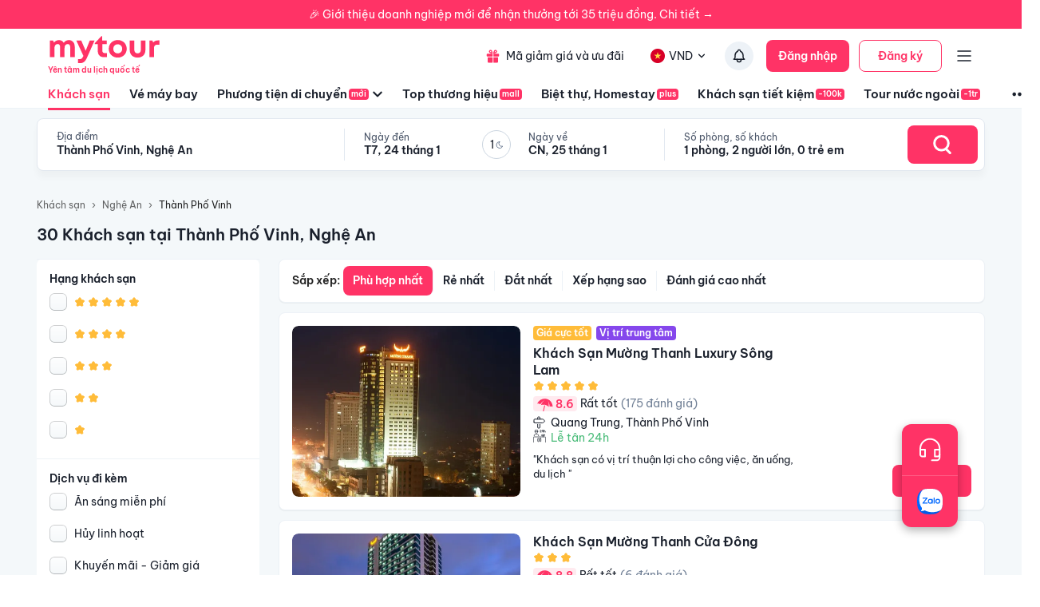

--- FILE ---
content_type: text/html; charset=utf-8
request_url: https://mytour.vn/khach-san/td667/khach-san-tai-thanh-pho-vinh.html?checkIn=09-06-2023&checkOut=10-06-2023&adults=2&children=0&rooms=1&hotelId=1432
body_size: 61806
content:
<!DOCTYPE html><html lang="vi"><head><meta charSet="utf-8" data-next-head=""/><meta name="robots" content="index, follow" data-next-head=""/><link rel="canonical" href="https://mytour.vn/khach-san/td667/khach-san-tai-thanh-pho-vinh-nghe-an.html" data-next-head=""/><title data-next-head="">Khách sạn Vinh - Khách sạn giá tốt chỉ từ 350k/người</title><meta name="viewport" content="initial-scale=1.0 width=device-width" data-next-head=""/><meta name="keywords" content="Khách sạn Vinh, Vinh, Khách sạn tại Vinh" data-next-head=""/><meta name="description" content="Bảng giá tốt nhất 1/2026. Ăn Sáng Miễn Phí. Hoàn hủy linh hoạt. Hỗ trợ 24/7. Ưu đãi tới 80%. Điểm checkin-Hot tại Thành Phố Vinh, Nghệ An. Mytour" data-next-head=""/><meta name="csrf-token" content="kh1ez4WH3sozbpbLC7tOumNr81Ut9n2kVwAu1g1S" data-next-head=""/><meta http-equiv="x-dns-prefetch-control" content="on" data-next-head=""/><link rel="dns-prefetch" href="https://mytourcdn.com/" data-next-head=""/><meta property="al:ios:app_name" content="Mytour.vn" data-next-head=""/><meta property="al:ios:app_store_id" content="1149730203" data-next-head=""/><meta property="al:android:app_name" content="Mytour.vn" data-next-head=""/><meta property="al:android:package" content="vn.mytour.apps.android" data-next-head=""/><meta property="fb:app_id" content="857393964278669" data-next-head=""/><meta property="fb:pages" content="180719541988518" data-next-head=""/><meta property="og:image" content="https://img.tripi.vn/cdn-cgi/image/width=640/https://googleapis.tripi.vn/download/storage/v1/b/hotel_image/o/logo%2F4%2F462356.jpg?generation=1563773412217996&amp;alt=media" data-next-head=""/><meta property="og:url" content="https://mytour.vn/khach-san/td667/khach-san-tai-thanh-pho-vinh-nghe-an.html" data-next-head=""/><meta property="og:type" content="website" data-next-head=""/><meta property="og:site_name" content="Mytour.vn" data-next-head=""/><meta property="og:title" content="Khách sạn Vinh - Khách sạn giá tốt chỉ từ 350k/người" data-next-head=""/><meta property="og:description" content="Bảng giá tốt nhất 1/2026. Ăn Sáng Miễn Phí. Hoàn hủy linh hoạt. Hỗ trợ 24/7. Ưu đãi tới 80%. Điểm checkin-Hot tại Thành Phố Vinh, Nghệ An. Mytour" data-next-head=""/><meta name="twitter:card" content="summary_large_image" data-next-head=""/><meta name="twitter:site" content="@mytourvn" data-next-head=""/><meta name="twitter:creator" content="@mytourvn" data-next-head=""/><meta name="twitter:image" content="https://img.tripi.vn/cdn-cgi/image/width=640/https://googleapis.tripi.vn/download/storage/v1/b/hotel_image/o/logo%2F4%2F462356.jpg?generation=1563773412217996&amp;alt=media" data-next-head=""/><meta name="twitter:title" content="Khách sạn Vinh - Khách sạn giá tốt chỉ từ 350k/người" data-next-head=""/><meta name="twitter:description" content="Bảng giá tốt nhất 1/2026. Ăn Sáng Miễn Phí. Hoàn hủy linh hoạt. Hỗ trợ 24/7. Ưu đãi tới 80%. Điểm checkin-Hot tại Thành Phố Vinh, Nghệ An. Mytour" data-next-head=""/><script type="application/ld+json" data-next-head="">{"@context":"https://schema.org","@type":"Organization","url":"https://mytour.vn","name":"Mytour.vn","logo":"https://cdn.mytour.vn/0x0,q90/themes/images/logo_new.png","sameAs":["https://www.facebook.com/mytour.vn","https://www.instagram.com/mytour.vn/","https://www.youtube.com/user/Mytourvn"]}</script><script type="application/ld+json" data-next-head="">{"@context":"https://schema.org","@type":"TravelAgency","@id":"https://mytour.vn","name":"Công ty Cổ Phần Du Lịch VIỆT NAM VNTRAVEL","image":"https://cdn.mytour.vn/0x0,q90/themes/images/logo_new.png","url":"https://mytour.vn","telephone":"024 7109 9999","email":"hotro@mytour.vn","priceRange":"$","address":[{"@type":"PostalAddress","streetAddress":"Tầng 20, Tòa A, HUD Tower, 37 Lê Văn Lương, Quận Thanh Xuân, Hà Nội.","addressLocality":"Hà Nội City","addressRegion":"Hà Nội","addressCountry":"VN","postalCode":"100000"},{"@type":"PostalAddress","streetAddress":"Tầng 6, 67 Lý Chính Thắng, Phường Võ Thị Sáu, Quận 3, HCM","addressLocality":"Hồ Chí Minh City","addressRegion":"TP.HCM","addressCountry":"VN","postalCode":"700000"}],"geo":[{"@type":"GeoCoordinates","latitude":"21.019442145750823","longitude":"105.82367739404928"},{"@type":"GeoCoordinates","latitude":"11.072737584684097","longitude":"106.73726793032382"}],"openingHoursSpecification":{"@type":"OpeningHoursSpecification","dayOfWeek":["https://schema.org/Monday","https://schema.org/Tuesday","https://schema.org/Wednesday","https://schema.org/Thursday","https://schema.org/Friday","https://schema.org/Saturday","https://schema.org/Sunday"],"opens":"00:00","closes":"23:59"}}</script><script type="application/ld+json" data-next-head="">{"@context":"https://schema.org","@type":"ItemList","url":"https://mytour.vn/khach-san/tp7/khach-san-tai-nghe-an.html","numberOfItems":30,"itemListElement":[{"@type":"ListItem","position":1,"name":"Khách Sạn Mường Thanh Luxury Sông Lam","url":"https://mytour.vn/khach-san/630-khach-san-muong-thanh-luxury-song-lam.html","image":"https://img.tripi.vn/cdn-cgi/image/width=640/https://googleapis.tripi.vn/download/storage/v1/b/hotel_image/o/logo%2F4%2F462356.jpg?generation=1563773412217996&alt=media"},{"@type":"ListItem","position":2,"name":"Khách Sạn Mường Thanh Cửa Đông","url":"https://mytour.vn/khach-san/42643-khach-san-muong-thanh-cua-dong.html","image":"https://img.tripi.vn/cdn-cgi/image/width=640/https://googleapis.tripi.vn/download/storage/v1/b/tourcdn/o/photos%2FPVGPQDUKKJ_%2Ftmp%2Fplaytemp1226788446127534525%2FmultipartBody6284054867618729454asTemporaryFile?generation=1594863897863546&alt=media"},{"@type":"ListItem","position":3,"name":"Khách sạn Cửa Đông Luxury","url":"https://mytour.vn/khach-san/127388-khach-san-cua-dong-luxury.html","image":"https://img.tripi.vn/cdn-cgi/image/width=640/https://gcs.tripi.vn/hms_prod/photo/img/467859uia/324732280_590613506230549_8282148481255851095_n.jpg"},{"@type":"ListItem","position":4,"name":"Khách Sạn Lam Giang","url":"https://mytour.vn/khach-san/23146-khach-san-lam-giang.html","image":"https://img.tripi.vn/cdn-cgi/image/width=640/https://pix8.agoda.net/hotelImages/119/1195928/1195928_16042515030041777497.jpg?ca=6&ce=1"},{"@type":"ListItem","position":5,"name":"Khách Sạn Toàn Thắng Stone","url":"https://mytour.vn/khach-san/48280-khach-san-toan-thang-stone.html","image":"https://img.tripi.vn/cdn-cgi/image/width=640/https://googleapis.tripi.vn/download/storage/v1/b/tourcdn/o/photos%2F0I4XC8RWUO_%2Ftmp%2Fplaytemp6906352608116898789%2FmultipartBody1503443519456867773asTemporaryFile?generation=1615530338790517&alt=media"},{"@type":"ListItem","position":6,"name":"Khách Sạn Mường Thanh Vinh","url":"https://mytour.vn/khach-san/6642-khach-san-muong-thanh-vinh.html","image":"https://img.tripi.vn/cdn-cgi/image/width=640/https://googleapis.tripi.vn/download/storage/v1/b/hotel_image/o/logo%2F4%2F287957.jpg?generation=1563773412781686&alt=media"},{"@type":"ListItem","position":7,"name":"Khách Sạn Vinh Plaza","url":"https://mytour.vn/khach-san/22157-khach-san-vinh-plaza.html","image":"https://img.tripi.vn/cdn-cgi/image/width=640/https://gcs.tripi.vn/hms_prod/photo/thumb/1620870928348yH/2.jpg"},{"@type":"ListItem","position":8,"name":"Khách Sạn Mường Thanh Thanh Niên Vinh","url":"https://mytour.vn/khach-san/1130-khach-san-muong-thanh-thanh-nien-vinh.html","image":"https://img.tripi.vn/cdn-cgi/image/width=640/https://pix8.agoda.net/hotelImages/284713/-1/ab7184fefe86e02c3d84776a157bc41b.jpg?ca=10&ce=1"},{"@type":"ListItem","position":9,"name":"Khách Sạn Mường Thanh Grand Phương Đông","url":"https://mytour.vn/khach-san/9836-khach-san-muong-thanh-grand-phuong-dong.html","image":"https://img.tripi.vn/cdn-cgi/image/width=640/https://googleapis.tripi.vn/download/storage/v1/b/hotel_image/o/logo%2F4%2F280290.jpg?generation=1563773413478232&alt=media"},{"@type":"ListItem","position":10,"name":"Khách Sạn Thông Đỏ","url":"https://mytour.vn/khach-san/45295-khach-san-thong-do.html","image":"https://img.tripi.vn/cdn-cgi/image/width=640/https://www.googleapis.com/download/storage/v1/b/tourcdn/o/photos%2FWRAMVKL2KJ_%2Ftmp%2Fplaytemp2687039581594134969%2FmultipartBody5000221992703690145asTemporaryFile?generation=1578880094824365&alt=media"},{"@type":"ListItem","position":11,"name":"Khách Sạn Tecco Sky","url":"https://mytour.vn/khach-san/42644-khach-san-tecco-sky.html","image":"https://img.tripi.vn/cdn-cgi/image/width=640/https://pix8.agoda.net/hotelImages/4949459/-1/3913363e75b192767705c06517a6687c.jpg?ca=0&ce=1"},{"@type":"ListItem","position":12,"name":"Khách Sạn Sài Gòn Kim Liên Vinh","url":"https://mytour.vn/khach-san/4938-khach-san-sai-gon-kim-lien-vinh.html","image":"https://img.tripi.vn/cdn-cgi/image/width=640/https://googleapis.tripi.vn/download/storage/v1/b/hotel_image/o/logo%2F4%2F75224.jpg?generation=1563773412357315&alt=media"},{"@type":"ListItem","position":13,"name":"Duy Tan Vinh","url":"https://mytour.vn/khach-san/1280-duy-tan-vinh.html","image":"https://img.tripi.vn/cdn-cgi/image/width=640/https://pix8.agoda.net/hotelImages/625/625837/625837_15061016330029176730.jpg?ca=4&ce=1"},{"@type":"ListItem","position":14,"name":"Khách sạn Việt Nga","url":"https://mytour.vn/khach-san/1920671-khach-san-viet-nga.html","image":"https://img.tripi.vn/cdn-cgi/image/width=640/https://gcs.tripi.vn/hms_prod/photo/img/476816mjf/vietnga1.jpg"},{"@type":"ListItem","position":15,"name":"Khách sạn Thượng Hải Vinh","url":"https://mytour.vn/khach-san/1994903-khach-san-thuong-hai-vinh.html","image":"https://img.tripi.vn/cdn-cgi/image/width=640/https://gcs.tripi.vn/hms_prod/photo/img/478755HrC/anh5.jpg"},{"@type":"ListItem","position":16,"name":"Khách Sạn Anphaan Vinh","url":"https://mytour.vn/khach-san/44306-khach-san-anphaan-vinh.html","image":"https://img.tripi.vn/cdn-cgi/image/width=640/https://googleapis.tripi.vn/download/storage/v1/b/tourcdn/o/photos%2FP1L99PMDDF_%2Ftmp%2Fplaytemp3300947612890550841%2FmultipartBody9130545627835282455asTemporaryFile?generation=1586946628067486&alt=media"},{"@type":"ListItem","position":17,"name":"Thuong Hai Vinh Hotel","url":"https://mytour.vn/khach-san/1432-thuong-hai-vinh-hotel.html","image":"https://img.tripi.vn/cdn-cgi/image/width=640/https://www.googleapis.com/download/storage/v1/b/tourcdn/o/photos%2FUYZ14DLKDL_%2Ftmp%2Fplaytemp2793254651530260798%2FmultipartBody8108153577756349099asTemporaryFile?generation=1492576864689731&alt=media"},{"@type":"ListItem","position":18,"name":"Khách sạn Hong Kong II (Khach san hong kong)","url":"https://mytour.vn/khach-san/22812-khach-san-hong-kong-ii-khach-san-hong-kong.html","image":"https://img.tripi.vn/cdn-cgi/image/width=640/https://www.googleapis.com/download/storage/v1/b/tourcdn/o/photos%2F9JXPDFB285_%2Ftmp%2Fplaytemp8104565808294861785%2FmultipartBody7234686719376994849asTemporaryFile?generation=1586322551416693&alt=media"},{"@type":"ListItem","position":19,"name":"Khách sạn Cẩm Lai","url":"https://mytour.vn/khach-san/1920571-khach-san-cam-lai.html","image":"https://img.tripi.vn/cdn-cgi/image/width=640/https://gcs.tripi.vn/hms_prod/photo/img/476546OMC/camlai6.jpg"},{"@type":"ListItem","position":20,"name":"Hoàng Ngân 2 Hotel - TP. Vinh","url":"https://mytour.vn/khach-san/1920684-hoang-ngan-2-hotel-tp-vinh.html","image":"https://img.tripi.vn/cdn-cgi/image/width=640/https://gcs.tripi.vn/hms_prod/photo/img/476884INm/hoangnganvinh10.jpg"}]}</script><script type="application/ld+json" data-next-head="">{"@context":"https://schema.org","@type":"Hotel","telephone":"19002083","description":"","priceRange":"Giá tốt nhất thị trường. Đã gồm ăn sáng","url":"https://mytour.vn/khach-san/td667/khach-san-tai-thanh-pho-vinh-nghe-an.html","name":"Khách sạn Vinh - Khách sạn giá tốt chỉ từ 350k/người","image":"https://img.tripi.vn/cdn-cgi/image/width=640/https://googleapis.tripi.vn/download/storage/v1/b/hotel_image/o/logo%2F4%2F462356.jpg?generation=1563773412217996&alt=media"}</script><script type="application/ld+json" data-next-head="">{"@context":"http://schema.org/","@type":"Hotel","name":"Thành Phố Vinh, Nghệ An","description":"","url":"https://mytour.vn/khach-san/td667/khach-san-tai-thanh-pho-vinh-nghe-an.html","address":{"@type":"PostalAddress","addressLocality":"Thành Phố Vinh","addressCountry":"","addressRegion":"Nghệ An"},"image":"https://gcs.tripi.vn/tripi-assets/mytour/images/logo_facebook_mytour.png","aggregateRating":{"@type":"AggregateRating","ratingValue":"8.4","reviewCount":1361,"bestRating":10,"worstRating":1}}</script><script type="application/ld+json" data-next-head="">[{"@context":"http://schema.org","@type":"LocalBusiness","name":"Khách Sạn Mường Thanh Luxury Sông Lam","description":"","url":"https://mytour.vn/khach-san/630-khach-san-muong-thanh-luxury-song-lam.html","image":"https://googleapis.tripi.vn/download/storage/v1/b/hotel_image/o/logo%2F4%2F462356.jpg?generation=1563773412217996&alt=media","address":{"@type":"PostalAddress","addressCountry":"Việt Nam","addressLocality":"13, Quang Trung, Thành Phố Vinh, Nghệ An, Việt Nam","addressRegion":"Thành Phố Vinh","postalCode":"","streetAddress":"13, Quang Trung, Thành Phố Vinh, Nghệ An, Việt Nam"}},{"@context":"http://schema.org","@type":"LocalBusiness","name":"Khách Sạn Mường Thanh Cửa Đông","description":"","url":"https://mytour.vn/khach-san/42643-khach-san-muong-thanh-cua-dong.html","image":"https://googleapis.tripi.vn/download/storage/v1/b/tourcdn/o/photos%2FPVGPQDUKKJ_%2Ftmp%2Fplaytemp1226788446127534525%2FmultipartBody6284054867618729454asTemporaryFile?generation=1594863897863546&alt=media","address":{"@type":"PostalAddress","addressCountry":"Việt Nam","addressLocality":"167, Nguyễn Phong Sắc, Thành Phố Vinh, Nghệ An, Việt Nam","addressRegion":"Thành Phố Vinh","postalCode":"","streetAddress":"167, Nguyễn Phong Sắc, Thành Phố Vinh, Nghệ An, Việt Nam"}},{"@context":"http://schema.org","@type":"LocalBusiness","name":"Khách sạn Cửa Đông Luxury","description":"","url":"https://mytour.vn/khach-san/127388-khach-san-cua-dong-luxury.html","image":"https://gcs.tripi.vn/hms_prod/photo/img/467859uia/324732280_590613506230549_8282148481255851095_n.jpg","address":{"@type":"PostalAddress","addressCountry":"Việt Nam","addressLocality":"Số 12a Đại Lộ Lê Nin, Lê Nin, Thành Phố Vinh, Nghệ An, Việt Nam","addressRegion":"Thành Phố Vinh","postalCode":"","streetAddress":"Số 12a Đại Lộ Lê Nin, Lê Nin, Thành Phố Vinh, Nghệ An, Việt Nam"}},{"@context":"http://schema.org","@type":"LocalBusiness","name":"Khách Sạn Lam Giang","description":"","url":"https://mytour.vn/khach-san/23146-khach-san-lam-giang.html","image":"https://pix8.agoda.net/hotelImages/119/1195928/1195928_16042515030041777497.jpg?ca=6&ce=1","address":{"@type":"PostalAddress","addressCountry":"Việt Nam","addressLocality":"43, Quang Trung, Thành Phố Vinh, Nghệ An, Việt Nam","addressRegion":"Thành Phố Vinh","postalCode":"","streetAddress":"43, Quang Trung, Thành Phố Vinh, Nghệ An, Việt Nam"}},{"@context":"http://schema.org","@type":"LocalBusiness","name":"Khách Sạn Toàn Thắng Stone","description":"","url":"https://mytour.vn/khach-san/48280-khach-san-toan-thang-stone.html","image":"https://googleapis.tripi.vn/download/storage/v1/b/tourcdn/o/photos%2F0I4XC8RWUO_%2Ftmp%2Fplaytemp6906352608116898789%2FmultipartBody1503443519456867773asTemporaryFile?generation=1615530338790517&alt=media","address":{"@type":"PostalAddress","addressCountry":"Việt Nam","addressLocality":"Đường V.i. , Lê Nin, Thành Phố Vinh, Nghệ An, Việt Nam","addressRegion":"Thành Phố Vinh","postalCode":"","streetAddress":"Đường V.i. , Lê Nin, Thành Phố Vinh, Nghệ An, Việt Nam"}},{"@context":"http://schema.org","@type":"LocalBusiness","name":"Khách Sạn Mường Thanh Vinh","description":"","url":"https://mytour.vn/khach-san/6642-khach-san-muong-thanh-vinh.html","image":"https://googleapis.tripi.vn/download/storage/v1/b/hotel_image/o/logo%2F4%2F287957.jpg?generation=1563773412781686&alt=media","address":{"@type":"PostalAddress","addressCountry":"Việt Nam","addressLocality":"1, Phan Bội Châu, Thành Phố Vinh, Nghệ An, Việt Nam","addressRegion":"Thành Phố Vinh","postalCode":"","streetAddress":"1, Phan Bội Châu, Thành Phố Vinh, Nghệ An, Việt Nam"}},{"@context":"http://schema.org","@type":"LocalBusiness","name":"Khách Sạn Vinh Plaza","description":"","url":"https://mytour.vn/khach-san/22157-khach-san-vinh-plaza.html","image":"https://gcs.tripi.vn/hms_prod/photo/thumb/1620870928348yH/2.jpg","address":{"@type":"PostalAddress","addressCountry":"Việt Nam","addressLocality":"3, Mai Hắc Đế, Thành Phố Vinh, Nghệ An, Việt Nam","addressRegion":"Thành Phố Vinh","postalCode":"","streetAddress":"3, Mai Hắc Đế, Thành Phố Vinh, Nghệ An, Việt Nam"}},{"@context":"http://schema.org","@type":"LocalBusiness","name":"Khách Sạn Mường Thanh Thanh Niên Vinh","description":"","url":"https://mytour.vn/khach-san/1130-khach-san-muong-thanh-thanh-nien-vinh.html","image":"https://pix8.agoda.net/hotelImages/284713/-1/ab7184fefe86e02c3d84776a157bc41b.jpg?ca=10&ce=1","address":{"@type":"PostalAddress","addressCountry":"Việt Nam","addressLocality":"74, Lê Hồng Phong, Thành Phố Vinh, Nghệ An, Việt Nam","addressRegion":"Thành Phố Vinh","postalCode":"","streetAddress":"74, Lê Hồng Phong, Thành Phố Vinh, Nghệ An, Việt Nam"}},{"@context":"http://schema.org","@type":"LocalBusiness","name":"Khách Sạn Mường Thanh Grand Phương Đông","description":"","url":"https://mytour.vn/khach-san/9836-khach-san-muong-thanh-grand-phuong-dong.html","image":"https://googleapis.tripi.vn/download/storage/v1/b/hotel_image/o/logo%2F4%2F280290.jpg?generation=1563773413478232&alt=media","address":{"@type":"PostalAddress","addressCountry":"Việt Nam","addressLocality":"2, Trường Thi, Thành Phố Vinh, Nghệ An, Việt Nam","addressRegion":"Thành Phố Vinh","postalCode":"","streetAddress":"2, Trường Thi, Thành Phố Vinh, Nghệ An, Việt Nam"}},{"@context":"http://schema.org","@type":"LocalBusiness","name":"Khách Sạn Thông Đỏ","description":"","url":"https://mytour.vn/khach-san/45295-khach-san-thong-do.html","image":"https://www.googleapis.com/download/storage/v1/b/tourcdn/o/photos%2FWRAMVKL2KJ_%2Ftmp%2Fplaytemp2687039581594134969%2FmultipartBody5000221992703690145asTemporaryFile?generation=1578880094824365&alt=media","address":{"@type":"PostalAddress","addressCountry":"Việt Nam","addressLocality":"Đường Tránh Vinh, Khối 2, Vinh Tân, Thành Phố Vinh, Nghệ An, Việt Nam","addressRegion":"Thành Phố Vinh","postalCode":"","streetAddress":"Đường Tránh Vinh, Khối 2, Vinh Tân, Thành Phố Vinh, Nghệ An, Việt Nam"}},{"@context":"http://schema.org","@type":"LocalBusiness","name":"Khách Sạn Tecco Sky","description":"","url":"https://mytour.vn/khach-san/42644-khach-san-tecco-sky.html","image":"https://pix8.agoda.net/hotelImages/4949459/-1/3913363e75b192767705c06517a6687c.jpg?ca=0&ce=1","address":{"@type":"PostalAddress","addressCountry":"Việt Nam","addressLocality":"72, Lê Lợi, Thành Phố Vinh, Nghệ An, Việt Nam","addressRegion":"Thành Phố Vinh","postalCode":"","streetAddress":"72, Lê Lợi, Thành Phố Vinh, Nghệ An, Việt Nam"}},{"@context":"http://schema.org","@type":"LocalBusiness","name":"Khách Sạn Sài Gòn Kim Liên Vinh","description":"","url":"https://mytour.vn/khach-san/4938-khach-san-sai-gon-kim-lien-vinh.html","image":"https://googleapis.tripi.vn/download/storage/v1/b/hotel_image/o/logo%2F4%2F75224.jpg?generation=1563773412357315&alt=media","address":{"@type":"PostalAddress","addressCountry":"Việt Nam","addressLocality":"25, Quang Trung, Thành Phố Vinh, Nghệ An, Việt Nam","addressRegion":"Thành Phố Vinh","postalCode":"","streetAddress":"25, Quang Trung, Thành Phố Vinh, Nghệ An, Việt Nam"}},{"@context":"http://schema.org","@type":"LocalBusiness","name":"Duy Tan Vinh","description":"","url":"https://mytour.vn/khach-san/1280-duy-tan-vinh.html","image":"https://pix8.agoda.net/hotelImages/625/625837/625837_15061016330029176730.jpg?ca=4&ce=1","address":{"@type":"PostalAddress","addressCountry":"Việt Nam","addressLocality":"9C Phượng Hoàng, Thành Phố Vinh, Nghệ An","addressRegion":"Thành Phố Vinh","postalCode":"","streetAddress":"9C Phượng Hoàng, Thành Phố Vinh, Nghệ An"}},{"@context":"http://schema.org","@type":"LocalBusiness","name":"Khách sạn Việt Nga","description":"","url":"https://mytour.vn/khach-san/1920671-khach-san-viet-nga.html","image":"https://gcs.tripi.vn/hms_prod/photo/img/476816mjf/vietnga1.jpg","address":{"@type":"PostalAddress","addressCountry":"Việt Nam","addressLocality":"Đại Lộ/ngõ 75 , Lê Nin, Thành Phố Vinh, Nghệ An, Việt Nam","addressRegion":"Thành Phố Vinh","postalCode":"","streetAddress":"Đại Lộ/ngõ 75 , Lê Nin, Thành Phố Vinh, Nghệ An, Việt Nam"}},{"@context":"http://schema.org","@type":"LocalBusiness","name":"Khách sạn Thượng Hải Vinh","description":"","url":"https://mytour.vn/khach-san/1994903-khach-san-thuong-hai-vinh.html","image":"https://gcs.tripi.vn/hms_prod/photo/img/478755HrC/anh5.jpg","address":{"@type":"PostalAddress","addressCountry":"Việt Nam","addressLocality":"26, Lê Lợi, Thành Phố Vinh, Nghệ An, Việt Nam","addressRegion":"Thành Phố Vinh","postalCode":"","streetAddress":"26, Lê Lợi, Thành Phố Vinh, Nghệ An, Việt Nam"}},{"@context":"http://schema.org","@type":"LocalBusiness","name":"Khách Sạn Anphaan Vinh","description":"","url":"https://mytour.vn/khach-san/44306-khach-san-anphaan-vinh.html","image":"https://googleapis.tripi.vn/download/storage/v1/b/tourcdn/o/photos%2FP1L99PMDDF_%2Ftmp%2Fplaytemp3300947612890550841%2FmultipartBody9130545627835282455asTemporaryFile?generation=1586946628067486&alt=media","address":{"@type":"PostalAddress","addressCountry":"Việt Nam","addressLocality":"16, Đại Lộ Lê Nin, Thành Phố Vinh, Nghệ An, Việt Nam","addressRegion":"Thành Phố Vinh","postalCode":"","streetAddress":"16, Đại Lộ Lê Nin, Thành Phố Vinh, Nghệ An, Việt Nam"}},{"@context":"http://schema.org","@type":"LocalBusiness","name":"Thuong Hai Vinh Hotel","description":"","url":"https://mytour.vn/khach-san/1432-thuong-hai-vinh-hotel.html","image":"https://www.googleapis.com/download/storage/v1/b/tourcdn/o/photos%2FUYZ14DLKDL_%2Ftmp%2Fplaytemp2793254651530260798%2FmultipartBody8108153577756349099asTemporaryFile?generation=1492576864689731&alt=media","address":{"@type":"PostalAddress","addressCountry":"Việt Nam","addressLocality":"26 Lê Lợi, Thành Phố Vinh, Nghệ An","addressRegion":"Thành Phố Vinh","postalCode":"","streetAddress":"26 Lê Lợi, Thành Phố Vinh, Nghệ An"}},{"@context":"http://schema.org","@type":"LocalBusiness","name":"Khách sạn Hong Kong II (Khach san hong kong)","description":"","url":"https://mytour.vn/khach-san/22812-khach-san-hong-kong-ii-khach-san-hong-kong.html","image":"https://www.googleapis.com/download/storage/v1/b/tourcdn/o/photos%2F9JXPDFB285_%2Ftmp%2Fplaytemp8104565808294861785%2FmultipartBody7234686719376994849asTemporaryFile?generation=1586322551416693&alt=media","address":{"@type":"PostalAddress","addressCountry":"Việt Nam","addressLocality":"158 Lê Viết Thuật, Thành Phố Vinh, Nghệ An","addressRegion":"Thành Phố Vinh","postalCode":"","streetAddress":"158 Lê Viết Thuật, Thành Phố Vinh, Nghệ An"}},{"@context":"http://schema.org","@type":"LocalBusiness","name":"Khách sạn Cẩm Lai","description":"","url":"https://mytour.vn/khach-san/1920571-khach-san-cam-lai.html","image":"https://gcs.tripi.vn/hms_prod/photo/img/476546OMC/camlai6.jpg","address":{"@type":"PostalAddress","addressCountry":"Việt Nam","addressLocality":"Số 95, Lý Thường Kiệt, Thành Phố Vinh, Nghệ An, Việt Nam","addressRegion":"Thành Phố Vinh","postalCode":"","streetAddress":"Số 95, Lý Thường Kiệt, Thành Phố Vinh, Nghệ An, Việt Nam"}},{"@context":"http://schema.org","@type":"LocalBusiness","name":"Hoàng Ngân 2 Hotel - TP. Vinh","description":"","url":"https://mytour.vn/khach-san/1920684-hoang-ngan-2-hotel-tp-vinh.html","image":"https://gcs.tripi.vn/hms_prod/photo/img/476884INm/hoangnganvinh10.jpg","address":{"@type":"PostalAddress","addressCountry":"Việt Nam","addressLocality":"15 , Đường Nguyễn Sỹ Quế, Thành Phố Vinh, Nghệ An, Việt Nam","addressRegion":"Thành Phố Vinh","postalCode":"","streetAddress":"15 , Đường Nguyễn Sỹ Quế, Thành Phố Vinh, Nghệ An, Việt Nam"}}]</script><script type="application/ld+json" data-next-head="">{"@context":"https://schema.org","@type":"FAQPage","mainEntity":[{"@type":"Question","name":"Vinh, Nghệ An có những địa điểm du lịch nổi tiếng nào?","acceptedAnswer":{"@type":"Answer","text":"<p>- Vinh Mộc Châu: nơi có khí hậu mát mẻ, cảnh quan đẹp và nhiều hoạt động vui chơi giải trí.</p><p>- Bảo tàng tỉnh Nghệ An: nơi lưu giữ nhiều di sản văn hóa, lịch sử của địa phương.</p><p>- Khu di tích Kim Liên: nơi sinh ra và lớn lên của Chủ tịch Hồ Chí Minh.</p><p>- Các địa điểm du lịch khác như đền Hùng, đền Thành, đền Cửa Lò, bãi biển Cửa Lò,...</p>"}},{"@type":"Question","name":"Tôi muốn tìm khách sạn ở Vinh, Nghệ An thì nên chọn những khách sạn nào?","acceptedAnswer":{"@type":"Answer","text":"<p>- Khách sạn Muong Thanh Vinh: nằm ở trung tâm thành phố, có nhiều tiện ích như hồ bơi, nhà hàng, phòng tập gym,...</p><p>- Khách sạn Saigon Kim Lien: nằm gần khu di tích Kim Liên, phòng sạch sẽ, tiện nghi và giá cả phải chăng.</p><p>- Khách sạn Hoàng Anh: nằm gần bãi biển Cửa Lò, phòng rộng rãi, sạch sẽ và có nhiều tiện ích.</p>"}},{"@type":"Question","name":"Tôi muốn đặt vé máy bay đi Vinh, Nghệ An thì nên chọn hãng hàng không nào?","acceptedAnswer":{"@type":"Answer","text":"<p>- Vietnam Airlines: hãng hàng không lớn nhất Việt Nam, có nhiều chuyến bay đến Vinh mỗi ngày.</p><p>- Vietjet Air: hãng hàng không giá rẻ, có nhiều chuyến bay đến Vinh mỗi ngày.</p><p>- Bamboo Airways: hãng hàng không mới nhưng đang phát triển mạnh, có một số chuyến bay đến Vinh mỗi ngày.</p>"}},{"@type":"Question","name":"Top Khách sạn 5 sao xịn xò nhất tại Thành Phố Vinh, Nghệ An?","acceptedAnswer":{"@type":"Answer","text":"Top Khách sạn 5 sao xịn xò nhất tại Thành Phố Vinh, Nghệ An là <a target=\"_blank\" class=\"hotel-link\" href=\"https://mytour.vn/khach-san/630-khach-san-muong-thanh-luxury-song-lam.html\">Khách Sạn Mường Thanh Luxury Sông Lam</a>"}},{"@type":"Question","name":"Khách sạn nào nằm trên đường Quang Trung, Thành Phố Vinh, Nghệ An?","acceptedAnswer":{"@type":"Answer","text":"Một số khách sạn/khu nghỉ dưỡng nằm trên đường Quang Trung, Thành Phố Vinh, Nghệ An để bạn tham khảo <a target=\"_blank\" class=\"hotel-link\" href=\"https://mytour.vn/khach-san/630-khach-san-muong-thanh-luxury-song-lam.html\">Khách Sạn Mường Thanh Luxury Sông Lam</a>, <a target=\"_blank\" class=\"hotel-link\" href=\"https://mytour.vn/khach-san/23146-khach-san-lam-giang.html\">Khách Sạn Lam Giang</a>, <a target=\"_blank\" class=\"hotel-link\" href=\"https://mytour.vn/khach-san/4938-khach-san-sai-gon-kim-lien-vinh.html\">Khách Sạn Sài Gòn Kim Liên Vinh</a>"}},{"@type":"Question","name":"Khách sạn nào nằm trên đường Lê Nin, Thành Phố Vinh, Nghệ An?","acceptedAnswer":{"@type":"Answer","text":"Một số khách sạn/khu nghỉ dưỡng nằm trên đường Lê Nin, Thành Phố Vinh, Nghệ An để bạn tham khảo <a target=\"_blank\" class=\"hotel-link\" href=\"https://mytour.vn/khach-san/127388-khach-san-cua-dong-luxury.html\">Khách sạn Cửa Đông Luxury</a>, <a target=\"_blank\" class=\"hotel-link\" href=\"https://mytour.vn/khach-san/48280-khach-san-toan-thang-stone.html\">Khách Sạn Toàn Thắng Stone</a>, <a target=\"_blank\" class=\"hotel-link\" href=\"https://mytour.vn/khach-san/1920671-khach-san-viet-nga.html\">Khách sạn Việt Nga</a>"}},{"@type":"Question","name":"Khách sạn nào nằm trên đường Lê Lợi, Thành Phố Vinh, Nghệ An?","acceptedAnswer":{"@type":"Answer","text":"Một số khách sạn/khu nghỉ dưỡng nằm trên đường Lê Lợi, Thành Phố Vinh, Nghệ An để bạn tham khảo <a target=\"_blank\" class=\"hotel-link\" href=\"https://mytour.vn/khach-san/42644-khach-san-tecco-sky.html\">Khách Sạn Tecco Sky</a>, <a target=\"_blank\" class=\"hotel-link\" href=\"https://mytour.vn/khach-san/1994903-khach-san-thuong-hai-vinh.html\">Khách sạn Thượng Hải Vinh</a>, <a target=\"_blank\" class=\"hotel-link\" href=\"https://mytour.vn/khach-san/1432-thuong-hai-vinh-hotel.html\">Thuong Hai Vinh Hotel</a>"}}]}</script><script type="application/ld+json" data-next-head="">{"@context":"https://schema.org","@type":"BreadcrumbList","itemListElement":[{"@type":"ListItem","position":1,"item":{"@id":"https://mytour.vn/","name":"Khách sạn"}},{"@type":"ListItem","position":2,"item":{"@id":"https://mytour.vn/khach-san/tp7/khach-san-tai-nghe-an.html","name":"Nghệ An"}},{"@type":"ListItem","position":3,"item":{"@id":"https://mytour.vn/khach-san/td667/khach-san-tai-thanh-pho-vinh.html","name":"Thành Phố Vinh"}}]}</script><meta name="emotion-insertion-point" content=""/><meta charSet="utf-8"/><meta name="agd-partner-manual-verification"/><link rel="shortcut icon" href="/favicon.ico"/><meta name="theme-color" content="#00B6F3"/><link rel="preload" href="/fonts/BeVietNamPro/BeVietnamPro-Regular.ttf" as="font" crossorigin=""/><link rel="preload" href="/fonts/BeVietNamPro/BeVietnamPro-Bold.ttf" as="font" crossorigin=""/><link rel="preload" href="/fonts/BeVietNamPro/BeVietnamPro-SemiBold.ttf" as="font" crossorigin=""/><script type="f5c1d08cb31fe7d43b451e40-text/javascript">
                  (function(w,d,s,l,i){
                    w[l]=w[l]||[];
                    w[l].push({'gtm.start': new Date().getTime(), event:'gtm.js'});
                    var f=d.getElementsByTagName(s)[0],
                      j=d.createElement(s),
                      dl=l!='dataLayer'?'&l='+l:'';
                    j.defer=true;
                    j.src='https://gtm.tripi.vn/gtm.js?id='+i+dl;
                    f.parentNode.insertBefore(j,f);
                  })(window,document,'script','dataLayer','GTM-5XW6PZ2');
                </script><script src="https://unpkg.com/@lottiefiles/lottie-player@latest/dist/lottie-player.js" defer="" type="f5c1d08cb31fe7d43b451e40-text/javascript"></script><script type="f5c1d08cb31fe7d43b451e40-text/javascript">
                  (function() {
                    window.vntCa = 'VNT-2aHwQeffEVm0';
                    var po = document.createElement('script');
                    po.type = 'text/javascript';
                    po.defer = true;
                    po.src = 'https://gcs.tripi.vn/mkt-sdk/prod/vnt-mp.js';
                    var s = document.getElementsByTagName('script')[0];
                    s.parentNode.insertBefore(po, s);
                  })();
                </script><script type="f5c1d08cb31fe7d43b451e40-text/javascript">
                  (function() {
                    window.vntInit = function () {
                      return {
                        caId: 9999,
                        channelId: "MYTOUR",
                        color: '#f36',
                        title: "MYTOUR"
                      };
                    };
                    var po = document.createElement('script');
                    po.type = 'text/javascript';
                    po.defer = true;
                    var d = new Date();
                    po.src = 'https://storage.googleapis.com/mkt-sdk/prod/vnt-chat-widget-tickets.js?verison=' + d.getTime();
                    var s = document.getElementsByTagName('script')[0];
                    s.parentNode.insertBefore(po, s);
                  })();
                </script><link data-next-font="" rel="preconnect" href="/" crossorigin="anonymous"/><link rel="preload" href="/_next/static/css/08c1908c47ac457c.css" as="style"/><link rel="stylesheet" href="/_next/static/css/08c1908c47ac457c.css" data-n-g=""/><link rel="preload" href="/_next/static/css/2c2a96185abfe163.css" as="style"/><link rel="stylesheet" href="/_next/static/css/2c2a96185abfe163.css" data-n-p=""/><noscript data-n-css=""></noscript><script defer="" nomodule="" src="/_next/static/chunks/polyfills-42372ed130431b0a.js" type="f5c1d08cb31fe7d43b451e40-text/javascript"></script><script src="/_next/static/chunks/webpack-cc21348434392ceb.js" defer="" type="f5c1d08cb31fe7d43b451e40-text/javascript"></script><script src="/_next/static/chunks/framework-b9fd9bcc3ecde907.js" defer="" type="f5c1d08cb31fe7d43b451e40-text/javascript"></script><script src="/_next/static/chunks/main-5d6e6d15cecc1a11.js" defer="" type="f5c1d08cb31fe7d43b451e40-text/javascript"></script><script src="/_next/static/chunks/pages/_app-10b44fdc35f6b2cb.js" defer="" type="f5c1d08cb31fe7d43b451e40-text/javascript"></script><script src="/_next/static/chunks/2038-7f4ee5f29400871f.js" defer="" type="f5c1d08cb31fe7d43b451e40-text/javascript"></script><script src="/_next/static/chunks/3821-79b5a108e7be4d5a.js" defer="" type="f5c1d08cb31fe7d43b451e40-text/javascript"></script><script src="/_next/static/chunks/1515-466544730df7987d.js" defer="" type="f5c1d08cb31fe7d43b451e40-text/javascript"></script><script src="/_next/static/chunks/126-0037478c6185270d.js" defer="" type="f5c1d08cb31fe7d43b451e40-text/javascript"></script><script src="/_next/static/chunks/1316-2b245f1d3221b42f.js" defer="" type="f5c1d08cb31fe7d43b451e40-text/javascript"></script><script src="/_next/static/chunks/4149-5002e930698933a8.js" defer="" type="f5c1d08cb31fe7d43b451e40-text/javascript"></script><script src="/_next/static/chunks/296-8ecd51f235c33fdc.js" defer="" type="f5c1d08cb31fe7d43b451e40-text/javascript"></script><script src="/_next/static/chunks/9984-1c6132e90b91f3c4.js" defer="" type="f5c1d08cb31fe7d43b451e40-text/javascript"></script><script src="/_next/static/chunks/8569-ecfb8f99ee60612e.js" defer="" type="f5c1d08cb31fe7d43b451e40-text/javascript"></script><script src="/_next/static/chunks/9357-d1afb81e347ccae2.js" defer="" type="f5c1d08cb31fe7d43b451e40-text/javascript"></script><script src="/_next/static/chunks/8667-cce5b4f9383a6150.js" defer="" type="f5c1d08cb31fe7d43b451e40-text/javascript"></script><script src="/_next/static/chunks/8749-ee8a7975bb53e406.js" defer="" type="f5c1d08cb31fe7d43b451e40-text/javascript"></script><script src="/_next/static/chunks/6257-df3b02503f934ed0.js" defer="" type="f5c1d08cb31fe7d43b451e40-text/javascript"></script><script src="/_next/static/chunks/2441-2aa386828aeb7878.js" defer="" type="f5c1d08cb31fe7d43b451e40-text/javascript"></script><script src="/_next/static/chunks/3844-e7d8792fe4c0dea8.js" defer="" type="f5c1d08cb31fe7d43b451e40-text/javascript"></script><script src="/_next/static/chunks/984-88dc0d20b8186542.js" defer="" type="f5c1d08cb31fe7d43b451e40-text/javascript"></script><script src="/_next/static/chunks/1577-df62cafac44419aa.js" defer="" type="f5c1d08cb31fe7d43b451e40-text/javascript"></script><script src="/_next/static/chunks/3403-af8a23e00142d55a.js" defer="" type="f5c1d08cb31fe7d43b451e40-text/javascript"></script><script src="/_next/static/chunks/9598-5a8af59ebb204d7d.js" defer="" type="f5c1d08cb31fe7d43b451e40-text/javascript"></script><script src="/_next/static/chunks/8409-8175fc5f0a4d1d9a.js" defer="" type="f5c1d08cb31fe7d43b451e40-text/javascript"></script><script src="/_next/static/chunks/3371-674b395249192241.js" defer="" type="f5c1d08cb31fe7d43b451e40-text/javascript"></script><script src="/_next/static/chunks/2259-0fc44df1dfb6b436.js" defer="" type="f5c1d08cb31fe7d43b451e40-text/javascript"></script><script src="/_next/static/chunks/9171-90412db78a6fd25c.js" defer="" type="f5c1d08cb31fe7d43b451e40-text/javascript"></script><script src="/_next/static/chunks/2201-4bea086be2cd467b.js" defer="" type="f5c1d08cb31fe7d43b451e40-text/javascript"></script><script src="/_next/static/chunks/8399-363c0e68d94d90b2.js" defer="" type="f5c1d08cb31fe7d43b451e40-text/javascript"></script><script src="/_next/static/chunks/3559-639b971bf327f121.js" defer="" type="f5c1d08cb31fe7d43b451e40-text/javascript"></script><script src="/_next/static/chunks/5605-1cb9eb6ba1451d24.js" defer="" type="f5c1d08cb31fe7d43b451e40-text/javascript"></script><script src="/_next/static/chunks/4591-9bf3bad64cf18d15.js" defer="" type="f5c1d08cb31fe7d43b451e40-text/javascript"></script><script src="/_next/static/chunks/3578-1ecc2906a060867a.js" defer="" type="f5c1d08cb31fe7d43b451e40-text/javascript"></script><script src="/_next/static/chunks/pages/khach-san/%5B...slug%5D-f4dd2dcd60f08bd6.js" defer="" type="f5c1d08cb31fe7d43b451e40-text/javascript"></script><script src="/_next/static/4Mi93AZM9LLbgsSasPP62/_buildManifest.js" defer="" type="f5c1d08cb31fe7d43b451e40-text/javascript"></script><script src="/_next/static/4Mi93AZM9LLbgsSasPP62/_ssgManifest.js" defer="" type="f5c1d08cb31fe7d43b451e40-text/javascript"></script><style data-emotion="mui-global 0"></style><style data-emotion="mui-global 1v7ojms">html{-webkit-font-smoothing:antialiased;-moz-osx-font-smoothing:grayscale;box-sizing:border-box;-webkit-text-size-adjust:100%;}*,*::before,*::after{box-sizing:inherit;}strong,b{font-weight:700;}body{margin:0;color:rgba(0, 0, 0, 0.87);font-size:16px;line-height:20px;font-weight:normal;font-family:BeVietnamPro;background-color:#fff;}@media print{body{background-color:#fff;}}body::backdrop{background-color:#fff;}</style><style data-emotion="mui-global 1prfaxn">@-webkit-keyframes mui-auto-fill{from{display:block;}}@keyframes mui-auto-fill{from{display:block;}}@-webkit-keyframes mui-auto-fill-cancel{from{display:block;}}@keyframes mui-auto-fill-cancel{from{display:block;}}</style><style data-emotion="mui f61gpg 1p7tass-container w59kdd-container 1f5otpv-content 1isodwu-logoMytour 1ykeged-signalTag p0vdu2-iconMenu 1ohtl0o-boxForBiz 1v7lun5-rightBoxForBiz 1d6wywm-titleForBiz 1ojqndu-desForBiz 1k3v82y-wrapperLogo 5fhwhn-textInternationalTravel e5fr7-bannerTopSticky hj5yd4-contentBannerTopSticky qtx3f8-container 1v6qpnu-content 1a59rmy-leftContent 1h1huul 1ox9m7k-rightContent 1bal3jx-menuTop 1veupx3-wrapperLink idyd3p-boxLink ui9n0z-wrapperItem gmt5fo-wrapperItem v8iefy-userAccount xydsc kecxjp-imgLang mpgc7z-wrapperItem 18t1j2s-contentLang flfoi2-wrapperItem 1rzb3uu p5y0yb-iconNotify 19bfp44 1sl27am-bottomHeader czaf89-menuItemWrap-itemMenu-itemMenuActive s99mc2-diver c35eum-diverContent jvgikk-menuItemWrap-itemMenu 1ui9uda-menuItemWrap-itemMenu r9pubz-contentSearch 1ght50o-diver 19t3jvk-locationContent 16fh2k2-dateContent 1ld2q6r-itemDate u6sbqu-guestContent 10bc68r-titleContent 12zbe31-valueContent 19khc6h-leftGuestContent k6y8ex-centerDateContentView gzg3hl-diverBottom 1bjxsev-container-containerSearchOnly 1jmkblh-inputRoot keeaog-inputSearchRestaurant 1czsn9i-searchBtn 1gs9dmy-popoverContent-locationContainer mc6ozp-popoverContent-dateContainer mz1eec-popoverContent-guestContainer 1wagq40-homeWrapper 160fxjq-homeContainer cfu6sw-homeMainLayout ybn6z7-headerHome vudeoe nhb8h9 144yex3 3mf706 1u3zm6i mtdik8 16etaxn-textLink uh072k-contentContainer 4qbpnq-filterContainer 1dgnxcc-icon v8zxs6-textItem 1qnnvlx-IconArrowDownToggle 1v56ljm-IconArrowDown 1r6yd8b-divider qfh22e-content 1h2u2ta-titleContainer bewhtm-titleContent 18bsfbd-checkBoxWrapper 12leesa 1m9pwf3 1hm5487-rankingHotel vd2x7v-voteContainer 1wdvpx0-customerButton 4bwcy0 70qvj9 aae35m-listContainer r8dog4-bannerImg 14nooqb-headerListing 1rzxlhi-typeResultContainer aj4h60-typeItem-typeItemActive e8l5k-typeItem 479wqq-wrapAnimation wvi8uz-leftContent j182kv-rightContent 1gd8odt-leftInfo crkwse-wrapOption jauvlj-tagInfoText 1v4eig5-hotelNameStyle 4foi1a-ratingContent nrno6u-point wb437f-ratingText 1s038rv-countComment 1j9bvx4-wrapLocation dmead2-hotelLocation jzbfgy-wrapBreakFast 1tghx1w-iconConvient oj2gzz-rightInfo 14v3uif-locationContent f2bbjb-reviewContent 1gmna4m-linkHotelDetail 16y107c-imageWrapper 1ejlq6v-placeholder 179rt4k-imgContainer 1xyu09x-container-wrapRating 6nskrr-customerButton 162is1w 1u9v7c4-showMoreBtn 1cburek-contentBlock 1jdilrc-divider 1ilqctf-logoMytourLarge whdmkg-contactZalo cfg1c1-footerContainer n2172k-footerContent 1h77wgb d566en 9ti12o-columnTitle m2ety2-textItemZalo 14wlga4-columnTextItem j7qwjs 10f202v-linkPolicyInfo zyk85c nyj1n5-footerContainer jwm2fk-companyInfoWrapper xrai5k-companyIconGroup 1kocmqq-imageWrapper-imageCompany f2u8l6-imgContainer-imageCompany 1jojd75-fixedBox 38m9ed-itemChat f6ml8x-wrapper 17p7nqi-icon 17wifes-divider ofypv8-itemChat">.mui-f61gpg{height:auto;background-color:#fafcff;min-height:100vh;}.mui-1p7tass-container{max-width:1188px;margin:0 auto;}@media (max-width:1179.95px){.mui-1p7tass-container{width:100%;margin:0;padding:0 25px;}}.mui-w59kdd-container{position:relative;font-size:14px;line-height:17px;font-weight:normal;color:#1a202c;}.mui-1f5otpv-content{width:100%;height:100%;display:-webkit-box;display:-webkit-flex;display:-ms-flexbox;display:flex;-webkit-flex-direction:column;-ms-flex-direction:column;flex-direction:column;}.mui-1isodwu-logoMytour{width:143px;height:35px;margin-right:56px;}.mui-1ykeged-signalTag{border-radius:4px;background-color:#FF3366;font-size:10px;line-height:12px;font-weight:500;color:#FFFFFF;padding:1px 3px;width:-webkit-fit-content;width:-moz-fit-content;width:fit-content;margin-left:2px;}.mui-p0vdu2-iconMenu{margin-right:4px;padding-left:16px;border-left:1px solid #E2E8F0;}.mui-1ohtl0o-boxForBiz{display:-webkit-box;display:-webkit-flex;display:-ms-flexbox;display:flex;-webkit-align-items:center;-webkit-box-align:center;-ms-flex-align:center;align-items:center;padding:6px 12px 6px 0;gap:8px;background-color:rgba(255, 51, 102, 0.1);border-radius:4px;height:40px;}.mui-1v7lun5-rightBoxForBiz{display:-webkit-box;display:-webkit-flex;display:-ms-flexbox;display:flex;-webkit-flex-direction:column;-ms-flex-direction:column;flex-direction:column;gap:2px;}.mui-1d6wywm-titleForBiz{font-size:12px;font-family:BeVietnamPro-SemiBold;line-height:14px;}.mui-1ojqndu-desForBiz{font-size:11px;line-height:13px;color:#FF3366;}.mui-1k3v82y-wrapperLogo{display:-webkit-box;display:-webkit-flex;display:-ms-flexbox;display:flex;-webkit-flex-direction:column;-ms-flex-direction:column;flex-direction:column;}.mui-5fhwhn-textInternationalTravel{margin-top:-5px;font-size:10px;color:rgba(255, 51, 102, 1);font-family:BeVietnamPro-SemiBold;}.mui-e5fr7-bannerTopSticky{position:fixed;top:0;z-index:99998;width:100%;cursor:pointer;height:36px;}.mui-hj5yd4-contentBannerTopSticky{background-color:#FF3366;width:100%;color:#fff;height:36px;font-size:14px;display:-webkit-box;display:-webkit-flex;display:-ms-flexbox;display:flex;-webkit-align-items:center;-webkit-box-align:center;-ms-flex-align:center;align-items:center;-webkit-box-pack:center;-ms-flex-pack:center;-webkit-justify-content:center;justify-content:center;}.mui-qtx3f8-container{height:96px;width:100%;padding:0px 60px;color:#1a202c;-webkit-transition:all 0.3s;transition:all 0.3s;font-size:14px;line-height:17px;border-bottom:1px solid #EDF2F7;background:#fff;z-index:1002;}.mui-1v6qpnu-content{height:56px;margin-top:6px;display:-webkit-box;display:-webkit-flex;display:-ms-flexbox;display:flex;-webkit-box-pack:justify;-webkit-justify-content:space-between;justify-content:space-between;-webkit-align-items:center;-webkit-box-align:center;-ms-flex-align:center;align-items:center;}.mui-1a59rmy-leftContent{display:-webkit-box;display:-webkit-flex;display:-ms-flexbox;display:flex;-webkit-align-items:center;-webkit-box-align:center;-ms-flex-align:center;align-items:center;}.mui-1h1huul{margin:0;font:inherit;color:#00B6F3;-webkit-text-decoration:underline;text-decoration:underline;text-decoration-color:rgba(0, 182, 243, 0.4);-webkit-text-decoration:none;text-decoration:none;color:inherit;}.mui-1h1huul:hover{text-decoration-color:inherit;}.mui-1h1huul:hover{color:#00B6F3;}.mui-1ox9m7k-rightContent{display:-webkit-box;display:-webkit-flex;display:-ms-flexbox;display:flex;-webkit-align-items:center;-webkit-box-align:center;-ms-flex-align:center;align-items:center;}.mui-1bal3jx-menuTop{display:-webkit-box;display:-webkit-flex;display:-ms-flexbox;display:flex;}.mui-1veupx3-wrapperLink{margin:0;font:inherit;color:#00B6F3;-webkit-text-decoration:underline;text-decoration:underline;text-decoration-color:rgba(0, 182, 243, 0.4);-webkit-text-decoration:none;text-decoration:none;color:inherit;margin-right:8px;display:-webkit-box;display:-webkit-flex;display:-ms-flexbox;display:flex;-webkit-align-items:center;-webkit-box-align:center;-ms-flex-align:center;align-items:center;font-weight:normal;color:#1A202C;white-space:nowrap;}.mui-1veupx3-wrapperLink:hover{text-decoration-color:inherit;}.mui-1veupx3-wrapperLink:hover{color:#00B6F3;}.mui-idyd3p-boxLink{display:-webkit-box;display:-webkit-flex;display:-ms-flexbox;display:flex;-webkit-align-items:center;-webkit-box-align:center;-ms-flex-align:center;align-items:center;border-radius:100px;padding:10px 8px;}.mui-idyd3p-boxLink:hover{background-color:#EDF2F7;}.mui-ui9n0z-wrapperItem{margin:0;font:inherit;color:#00B6F3;-webkit-text-decoration:underline;text-decoration:underline;text-decoration-color:rgba(0, 182, 243, 0.4);-webkit-text-decoration:none;text-decoration:none;color:inherit;margin-right:8px;display:-webkit-box;display:-webkit-flex;display:-ms-flexbox;display:flex;-webkit-align-items:center;-webkit-box-align:center;-ms-flex-align:center;align-items:center;font-weight:normal;padding:10px 8px;border-radius:100px;-webkit-transition:all 0.3s;transition:all 0.3s;}.mui-ui9n0z-wrapperItem:hover{text-decoration-color:inherit;}.mui-ui9n0z-wrapperItem:hover{color:#00B6F3;}.mui-gmt5fo-wrapperItem{display:-webkit-box;display:-webkit-flex;display:-ms-flexbox;display:flex;-webkit-align-items:center;-webkit-box-align:center;-ms-flex-align:center;align-items:center;cursor:pointer;position:relative;white-space:nowrap;}.mui-v8iefy-userAccount{display:-webkit-box;display:-webkit-flex;display:-ms-flexbox;display:flex;-webkit-align-items:center;-webkit-box-align:center;-ms-flex-align:center;align-items:center;background-color:#ffffff;border-radius:100px;-webkit-transition:all 0.3s;transition:all 0.3s;padding:10px 8px;}.mui-v8iefy-userAccount:hover{background-color:#EDF2F7;}.mui-xydsc{padding-left:6px;}.mui-kecxjp-imgLang{width:20px;height:20px;margin-right:4px;}.mui-mpgc7z-wrapperItem{display:-webkit-box;display:-webkit-flex;display:-ms-flexbox;display:flex;-webkit-align-items:center;-webkit-box-align:center;-ms-flex-align:center;align-items:center;cursor:pointer;position:relative;font-size:14px;line-height:17px;color:#1A202C;margin:0 16px 0 8px;}.mui-18t1j2s-contentLang{display:-webkit-box;display:-webkit-flex;display:-ms-flexbox;display:flex;-webkit-align-items:center;-webkit-box-align:center;-ms-flex-align:center;align-items:center;background-color:#ffffff;border-radius:100px;-webkit-transition:all 0.3s;transition:all 0.3s;padding:10px 8px;}.mui-18t1j2s-contentLang:hover{background-color:#EDF2F7;}.mui-flfoi2-wrapperItem{display:-webkit-box;display:-webkit-flex;display:-ms-flexbox;display:flex;-webkit-align-items:center;-webkit-box-align:center;-ms-flex-align:center;align-items:center;margin-right:16px;cursor:pointer;position:relative;}.mui-1rzb3uu{position:relative;display:-webkit-inline-box;display:-webkit-inline-flex;display:-ms-inline-flexbox;display:inline-flex;vertical-align:middle;-webkit-flex-shrink:0;-ms-flex-negative:0;flex-shrink:0;}.mui-p5y0yb-iconNotify{cursor:pointer;position:relative;border-radius:100px;-webkit-transition:all 0.3s;transition:all 0.3s;padding:8px;background-color:#EDF2F7;}.mui-19bfp44{display:-webkit-box;display:-webkit-flex;display:-ms-flexbox;display:flex;-webkit-flex-direction:row;-ms-flex-direction:row;flex-direction:row;-webkit-box-flex-wrap:wrap;-webkit-flex-wrap:wrap;-ms-flex-wrap:wrap;flex-wrap:wrap;-webkit-box-pack:center;-ms-flex-pack:center;-webkit-justify-content:center;justify-content:center;-webkit-align-content:center;-ms-flex-line-pack:center;align-content:center;-webkit-align-items:center;-webkit-box-align:center;-ms-flex-align:center;align-items:center;position:absolute;box-sizing:border-box;font-family:BeVietnamPro;font-weight:500;font-size:0.8571428571428571rem;min-width:20px;line-height:1;padding:0 6px;height:20px;border-radius:10px;z-index:1;-webkit-transition:-webkit-transform 225ms cubic-bezier(0.4, 0, 0.2, 1) 0ms;transition:transform 225ms cubic-bezier(0.4, 0, 0.2, 1) 0ms;background-color:#FF3366;color:#fff;top:0;right:0;-webkit-transform:scale(1) translate(50%, -50%);-moz-transform:scale(1) translate(50%, -50%);-ms-transform:scale(1) translate(50%, -50%);transform:scale(1) translate(50%, -50%);transform-origin:100% 0%;-webkit-transition:-webkit-transform 195ms cubic-bezier(0.4, 0, 0.2, 1) 0ms;transition:transform 195ms cubic-bezier(0.4, 0, 0.2, 1) 0ms;}.mui-19bfp44.MuiBadge-invisible{-webkit-transform:scale(0) translate(50%, -50%);-moz-transform:scale(0) translate(50%, -50%);-ms-transform:scale(0) translate(50%, -50%);transform:scale(0) translate(50%, -50%);}.mui-1sl27am-bottomHeader{height:40px;display:-webkit-box;display:-webkit-flex;display:-ms-flexbox;display:flex;-webkit-align-items:center;-webkit-box-align:center;-ms-flex-align:center;align-items:center;color:#1a202c;margin:0 -60px;padding:0 60px;}.mui-czaf89-menuItemWrap-itemMenu-itemMenuActive{margin:0;font:inherit;color:#00B6F3;-webkit-text-decoration:underline;text-decoration:underline;text-decoration-color:rgba(0, 182, 243, 0.4);-webkit-text-decoration:none;text-decoration:none;color:inherit;white-space:nowrap;height:100%;display:-webkit-box;display:-webkit-flex;display:-ms-flexbox;display:flex;-webkit-align-items:center;-webkit-box-align:center;-ms-flex-align:center;align-items:center;position:relative;font-size:15px;line-height:18px;font-family:BeVietnamPro-SemiBold;font-weight:600;margin-right:24px;color:#1a202c;-webkit-transition:all 0.3s;transition:all 0.3s;color:#FF3366;}.mui-czaf89-menuItemWrap-itemMenu-itemMenuActive:hover{text-decoration-color:inherit;}.mui-czaf89-menuItemWrap-itemMenu-itemMenuActive:hover{color:#00B6F3;}.mui-czaf89-menuItemWrap-itemMenu-itemMenuActive:hover{color:#FF3366;-webkit-text-decoration:none;text-decoration:none;}.mui-s99mc2-diver{position:absolute;bottom:0;left:0;display:-webkit-box;display:-webkit-flex;display:-ms-flexbox;display:flex;-webkit-box-pack:center;-ms-flex-pack:center;-webkit-justify-content:center;justify-content:center;width:100%;}.mui-c35eum-diverContent{width:100%;height:3px;}.mui-jvgikk-menuItemWrap-itemMenu{margin:0;font:inherit;color:#00B6F3;-webkit-text-decoration:underline;text-decoration:underline;text-decoration-color:rgba(0, 182, 243, 0.4);-webkit-text-decoration:none;text-decoration:none;color:inherit;white-space:nowrap;height:100%;display:-webkit-box;display:-webkit-flex;display:-ms-flexbox;display:flex;-webkit-align-items:center;-webkit-box-align:center;-ms-flex-align:center;align-items:center;position:relative;font-size:15px;line-height:18px;font-family:BeVietnamPro-SemiBold;font-weight:600;margin-right:24px;color:#1a202c;-webkit-transition:all 0.3s;transition:all 0.3s;}.mui-jvgikk-menuItemWrap-itemMenu:hover{text-decoration-color:inherit;}.mui-jvgikk-menuItemWrap-itemMenu:hover{color:#00B6F3;}.mui-jvgikk-menuItemWrap-itemMenu:hover{color:#FF3366;-webkit-text-decoration:none;text-decoration:none;}.mui-1ui9uda-menuItemWrap-itemMenu{white-space:nowrap;height:100%;display:-webkit-box;display:-webkit-flex;display:-ms-flexbox;display:flex;-webkit-align-items:center;-webkit-box-align:center;-ms-flex-align:center;align-items:center;position:relative;font-size:15px;line-height:18px;font-family:BeVietnamPro-SemiBold;font-weight:600;margin-right:24px;color:#1a202c;-webkit-transition:all 0.3s;transition:all 0.3s;}.mui-1ui9uda-menuItemWrap-itemMenu:hover{color:#FF3366;-webkit-text-decoration:none;text-decoration:none;}.mui-r9pubz-contentSearch{padding:12px 0;width:100%;z-index:1000;}.mui-1ght50o-diver{width:1px;height:40px;background-color:#E2E8F0;margin-top:12px;}.mui-19t3jvk-locationContent{padding:12px 24px;width:385px;display:-webkit-box;display:-webkit-flex;display:-ms-flexbox;display:flex;-webkit-box-pack:center;-ms-flex-pack:center;-webkit-justify-content:center;justify-content:center;-webkit-flex-direction:column;-ms-flex-direction:column;flex-direction:column;gap:4px;}.mui-16fh2k2-dateContent{width:400px;display:-webkit-box;display:-webkit-flex;display:-ms-flexbox;display:flex;-webkit-align-items:center;-webkit-box-align:center;-ms-flex-align:center;align-items:center;padding:12px 24px;cursor:pointer;}.mui-1ld2q6r-itemDate{display:-webkit-box;display:-webkit-flex;display:-ms-flexbox;display:flex;-webkit-flex-direction:column;-ms-flex-direction:column;flex-direction:column;gap:4px;}.mui-u6sbqu-guestContent{width:calc(100% - 785px);display:-webkit-box;display:-webkit-flex;display:-ms-flexbox;display:flex;-webkit-box-pack:justify;-webkit-justify-content:space-between;justify-content:space-between;-webkit-align-items:center;-webkit-box-align:center;-ms-flex-align:center;align-items:center;padding:8px 8px 8px 24px;gap:42px;cursor:pointer;}.mui-10bc68r-titleContent{font-size:12px;line-height:14px;color:#4A5568;}.mui-12zbe31-valueContent{font-size:14px;line-height:19px;font-family:BeVietnamPro-SemiBold;}.mui-19khc6h-leftGuestContent{display:-webkit-box;display:-webkit-flex;display:-ms-flexbox;display:flex;-webkit-flex-direction:column;-ms-flex-direction:column;flex-direction:column;gap:4px;}.mui-k6y8ex-centerDateContentView{margin:0 22px 0 52px;width:36px;height:36px;border-radius:100px;border:1px solid #CBD5E0;display:-webkit-box;display:-webkit-flex;display:-ms-flexbox;display:flex;-webkit-align-items:center;-webkit-box-align:center;-ms-flex-align:center;align-items:center;-webkit-box-pack:center;-ms-flex-pack:center;-webkit-justify-content:center;justify-content:center;}.mui-gzg3hl-diverBottom{position:absolute;background-color:#FF3366;height:3px;bottom:0;width:0;}.mui-1bjxsev-container-containerSearchOnly{display:-webkit-box;display:-webkit-flex;display:-ms-flexbox;display:flex;position:relative;color:#1a202c;font-size:14px;line-height:17px;background-color:#ffffff;min-height:64px;width:100%;border-radius:0 0 8px 8px;border:1px solid #E2E8F0;box-shadow:0px 8px 8px 0px rgba(0, 0, 0, 0.03);border-radius:8px;}.mui-1jmkblh-inputRoot{font-size:16px;line-height:1.4375em;font-weight:normal;font-family:BeVietnamPro;color:rgba(0, 0, 0, 0.87);box-sizing:border-box;position:relative;cursor:text;display:-webkit-inline-box;display:-webkit-inline-flex;display:-ms-inline-flexbox;display:inline-flex;-webkit-align-items:center;-webkit-box-align:center;-ms-flex-align:center;align-items:center;position:relative;font-size:14px;line-height:19px;font-family:BeVietnamPro-SemiBold;color:#1a202c;}.mui-1jmkblh-inputRoot.Mui-disabled{color:rgba(0, 0, 0, 0.38);cursor:default;}.mui-keeaog-inputSearchRestaurant{font:inherit;letter-spacing:inherit;color:currentColor;padding:4px 0 5px;border:0;box-sizing:content-box;background:none;height:1.4375em;margin:0;-webkit-tap-highlight-color:transparent;display:block;min-width:0;width:100%;-webkit-animation-name:mui-auto-fill-cancel;animation-name:mui-auto-fill-cancel;-webkit-animation-duration:10ms;animation-duration:10ms;padding:0;white-space:nowrap;overflow:hidden;text-overflow:ellipsis;}.mui-keeaog-inputSearchRestaurant::-webkit-input-placeholder{color:currentColor;opacity:0.42;-webkit-transition:opacity 200ms cubic-bezier(0.4, 0, 0.2, 1) 0ms;transition:opacity 200ms cubic-bezier(0.4, 0, 0.2, 1) 0ms;}.mui-keeaog-inputSearchRestaurant::-moz-placeholder{color:currentColor;opacity:0.42;-webkit-transition:opacity 200ms cubic-bezier(0.4, 0, 0.2, 1) 0ms;transition:opacity 200ms cubic-bezier(0.4, 0, 0.2, 1) 0ms;}.mui-keeaog-inputSearchRestaurant:-ms-input-placeholder{color:currentColor;opacity:0.42;-webkit-transition:opacity 200ms cubic-bezier(0.4, 0, 0.2, 1) 0ms;transition:opacity 200ms cubic-bezier(0.4, 0, 0.2, 1) 0ms;}.mui-keeaog-inputSearchRestaurant::-ms-input-placeholder{color:currentColor;opacity:0.42;-webkit-transition:opacity 200ms cubic-bezier(0.4, 0, 0.2, 1) 0ms;transition:opacity 200ms cubic-bezier(0.4, 0, 0.2, 1) 0ms;}.mui-keeaog-inputSearchRestaurant:focus{outline:0;}.mui-keeaog-inputSearchRestaurant:invalid{box-shadow:none;}.mui-keeaog-inputSearchRestaurant::-webkit-search-decoration{-webkit-appearance:none;}label[data-shrink=false]+.MuiInputBase-formControl .mui-keeaog-inputSearchRestaurant::-webkit-input-placeholder{opacity:0!important;}label[data-shrink=false]+.MuiInputBase-formControl .mui-keeaog-inputSearchRestaurant::-moz-placeholder{opacity:0!important;}label[data-shrink=false]+.MuiInputBase-formControl .mui-keeaog-inputSearchRestaurant:-ms-input-placeholder{opacity:0!important;}label[data-shrink=false]+.MuiInputBase-formControl .mui-keeaog-inputSearchRestaurant::-ms-input-placeholder{opacity:0!important;}label[data-shrink=false]+.MuiInputBase-formControl .mui-keeaog-inputSearchRestaurant:focus::-webkit-input-placeholder{opacity:0.42;}label[data-shrink=false]+.MuiInputBase-formControl .mui-keeaog-inputSearchRestaurant:focus::-moz-placeholder{opacity:0.42;}label[data-shrink=false]+.MuiInputBase-formControl .mui-keeaog-inputSearchRestaurant:focus:-ms-input-placeholder{opacity:0.42;}label[data-shrink=false]+.MuiInputBase-formControl .mui-keeaog-inputSearchRestaurant:focus::-ms-input-placeholder{opacity:0.42;}.mui-keeaog-inputSearchRestaurant.Mui-disabled{opacity:1;-webkit-text-fill-color:rgba(0, 0, 0, 0.38);}.mui-keeaog-inputSearchRestaurant:-webkit-autofill{-webkit-animation-duration:5000s;animation-duration:5000s;-webkit-animation-name:mui-auto-fill;animation-name:mui-auto-fill;}.mui-keeaog-inputSearchRestaurant::-webkit-input-placeholder{color:#718096;opacity:1;font-size:14px;line-height:19px;}.mui-keeaog-inputSearchRestaurant::-moz-placeholder{color:#718096;opacity:1;font-size:14px;line-height:19px;}.mui-keeaog-inputSearchRestaurant:-ms-input-placeholder{color:#718096;opacity:1;font-size:14px;line-height:19px;}.mui-keeaog-inputSearchRestaurant::placeholder{color:#718096;opacity:1;font-size:14px;line-height:19px;}.mui-1czsn9i-searchBtn{display:-webkit-inline-box;display:-webkit-inline-flex;display:-ms-inline-flexbox;display:inline-flex;-webkit-align-items:center;-webkit-box-align:center;-ms-flex-align:center;align-items:center;-webkit-box-pack:center;-ms-flex-pack:center;-webkit-justify-content:center;justify-content:center;position:relative;box-sizing:border-box;-webkit-tap-highlight-color:transparent;background-color:transparent;outline:0;border:0;margin:0;border-radius:0;padding:0;cursor:pointer;-webkit-user-select:none;-moz-user-select:none;-ms-user-select:none;user-select:none;vertical-align:middle;-moz-appearance:none;-webkit-appearance:none;-webkit-text-decoration:none;text-decoration:none;color:inherit;font-size:14px;text-transform:none;line-height:auto;font-weight:500;font-family:BeVietnamPro;min-width:64px;padding:6px 16px;border-radius:4px;-webkit-transition:background-color 250ms cubic-bezier(0.4, 0, 0.2, 1) 0ms,box-shadow 250ms cubic-bezier(0.4, 0, 0.2, 1) 0ms,border-color 250ms cubic-bezier(0.4, 0, 0.2, 1) 0ms,color 250ms cubic-bezier(0.4, 0, 0.2, 1) 0ms;transition:background-color 250ms cubic-bezier(0.4, 0, 0.2, 1) 0ms,box-shadow 250ms cubic-bezier(0.4, 0, 0.2, 1) 0ms,border-color 250ms cubic-bezier(0.4, 0, 0.2, 1) 0ms,color 250ms cubic-bezier(0.4, 0, 0.2, 1) 0ms;color:#fff;background-color:#FF3366;box-shadow:0px 3px 1px -2px rgba(0,0,0,0.2),0px 2px 2px 0px rgba(0,0,0,0.14),0px 1px 5px 0px rgba(0,0,0,0.12);min-height:40px;min-width:unset;padding:0 8px;font-size:14px;text-transform:none;line-height:auto;font-weight:500;height:48px;width:88px;display:-webkit-box;display:-webkit-flex;display:-ms-flexbox;display:flex;-webkit-align-items:center;-webkit-box-align:center;-ms-flex-align:center;align-items:center;-webkit-box-pack:center;-ms-flex-pack:center;-webkit-justify-content:center;justify-content:center;border-radius:8px;box-shadow:none;}.mui-1czsn9i-searchBtn::-moz-focus-inner{border-style:none;}.mui-1czsn9i-searchBtn.Mui-disabled{pointer-events:none;cursor:default;}@media print{.mui-1czsn9i-searchBtn{-webkit-print-color-adjust:exact;color-adjust:exact;}}.mui-1czsn9i-searchBtn:hover{-webkit-text-decoration:none;text-decoration:none;background-color:rgb(178, 35, 71);box-shadow:0px 2px 4px -1px rgba(0,0,0,0.2),0px 4px 5px 0px rgba(0,0,0,0.14),0px 1px 10px 0px rgba(0,0,0,0.12);}@media (hover: none){.mui-1czsn9i-searchBtn:hover{background-color:#FF3366;}}.mui-1czsn9i-searchBtn:active{box-shadow:0px 5px 5px -3px rgba(0,0,0,0.2),0px 8px 10px 1px rgba(0,0,0,0.14),0px 3px 14px 2px rgba(0,0,0,0.12);}.mui-1czsn9i-searchBtn.Mui-focusVisible{box-shadow:0px 3px 5px -1px rgba(0,0,0,0.2),0px 6px 10px 0px rgba(0,0,0,0.14),0px 1px 18px 0px rgba(0,0,0,0.12);}.mui-1czsn9i-searchBtn.Mui-disabled{color:rgba(0, 0, 0, 0.26);box-shadow:none;background-color:rgba(0, 0, 0, 0.12);}.mui-1gs9dmy-popoverContent-locationContainer{background:#ffffff;border:1px solid #E2E8F0;box-shadow:0px 8px 8px 0px rgba(0, 0, 0, 0.10);border-radius:8px;position:absolute;z-index:1000;top:72px;opacity:0;-webkit-transition:all 0.3s;transition:all 0.3s;width:1188px;display:-webkit-box;display:-webkit-flex;display:-ms-flexbox;display:flex;}.mui-mc6ozp-popoverContent-dateContainer{background:#ffffff;border:1px solid #E2E8F0;box-shadow:0px 8px 8px 0px rgba(0, 0, 0, 0.10);border-radius:8px;position:absolute;z-index:1000;top:72px;opacity:0;-webkit-transition:all 0.3s;transition:all 0.3s;width:805px;left:385px;}.mui-mz1eec-popoverContent-guestContainer{background:#ffffff;border:1px solid #E2E8F0;box-shadow:0px 8px 8px 0px rgba(0, 0, 0, 0.10);border-radius:8px;position:absolute;z-index:1000;top:72px;opacity:0;-webkit-transition:all 0.3s;transition:all 0.3s;left:785px;-webkit-transition:all ease .3s;transition:all ease .3s;}.mui-1wagq40-homeWrapper{width:100%;background:#F4F8FA;}.mui-160fxjq-homeContainer{max-width:1188px;margin:0 auto;}.mui-cfu6sw-homeMainLayout{display:-webkit-box;display:-webkit-flex;display:-ms-flexbox;display:flex;width:100%;-webkit-align-items:flex-start;-webkit-box-align:flex-start;-ms-flex-align:flex-start;align-items:flex-start;}.mui-ybn6z7-headerHome{margin-bottom:16px;}.mui-vudeoe{margin:0;font-size:16px;line-height:20px;font-weight:normal;font-family:BeVietnamPro;color:rgba(0, 0, 0, 0.6);}.mui-nhb8h9{display:-webkit-box;display:-webkit-flex;display:-ms-flexbox;display:flex;-webkit-box-flex-wrap:wrap;-webkit-flex-wrap:wrap;-ms-flex-wrap:wrap;flex-wrap:wrap;-webkit-align-items:center;-webkit-box-align:center;-ms-flex-align:center;align-items:center;padding:0;margin:0;list-style:none;}.mui-144yex3{margin:0;font:inherit;color:inherit;-webkit-text-decoration:underline;text-decoration:underline;color:inherit;-webkit-text-decoration:none;text-decoration:none;color:inherit;}.mui-144yex3:hover{text-decoration-color:inherit;}.mui-144yex3:hover{color:#00B6F3;}.mui-3mf706{display:-webkit-box;display:-webkit-flex;display:-ms-flexbox;display:flex;-webkit-user-select:none;-moz-user-select:none;-ms-user-select:none;user-select:none;margin-left:8px;margin-right:8px;}.mui-1u3zm6i{margin:0;font-size:16px;line-height:20px;font-weight:normal;font-family:BeVietnamPro;color:rgba(0, 0, 0, 0.87);}.mui-mtdik8{margin:0;font-size:16px;line-height:20px;font-weight:normal;font-family:BeVietnamPro;}.mui-16etaxn-textLink{margin:0;font:inherit;color:#00B6F3;-webkit-text-decoration:underline;text-decoration:underline;text-decoration-color:rgba(0, 182, 243, 0.4);-webkit-text-decoration:none;text-decoration:none;color:inherit;color:#1A202C;font-size:20px;line-height:28px;font-family:BeVietnamPro-SemiBold;}.mui-16etaxn-textLink:hover{text-decoration-color:inherit;}.mui-16etaxn-textLink:hover{color:#00B6F3;}.mui-16etaxn-textLink:hover{-webkit-text-decoration:none;text-decoration:none;}.mui-uh072k-contentContainer{display:-webkit-box;display:-webkit-flex;display:-ms-flexbox;display:flex;-webkit-align-items:flex-start;-webkit-box-align:flex-start;-ms-flex-align:flex-start;align-items:flex-start;-webkit-align-content:flex-start;-ms-flex-line-pack:flex-start;align-content:flex-start;}.mui-4qbpnq-filterContainer{background:white;border-radius:8px;color:#1A202C;margin-bottom:24px;width:100%;}.mui-1dgnxcc-icon{border-radius:6px;width:22px;height:22px;box-shadow:inset 0 0 0 1px rgba(16,22,26,.2),inset 0 -1px 0 rgba(16,22,26,.1);background-color:#f5f8fa;background-image:linear-gradient(180deg,hsla(0,0%,100%,.8),hsla(0,0%,100%,0));}$root.Mui-focusVisible .mui-1dgnxcc-icon{outline:2px auto #00B6F3;outline-offset:2px;}.mui-v8zxs6-textItem{font-size:14px;line-height:17px;display:-webkit-box;-webkit-line-clamp:1;-webkit-box-orient:vertical;overflow:hidden;}.mui-1qnnvlx-IconArrowDownToggle{stroke:#00B6F3;margin-left:8px;cursor:pointer;}.mui-1v56ljm-IconArrowDown{stroke:#718096;cursor:pointer;}.mui-1v56ljm-IconArrowDown:hover{stroke:#1A202C;}.mui-1r6yd8b-divider{height:1px;width:100%;background:#EDF2F7;}.mui-qfh22e-content{padding:16px;}.mui-1h2u2ta-titleContainer{display:-webkit-box;display:-webkit-flex;display:-ms-flexbox;display:flex;-webkit-align-items:center;-webkit-box-align:center;-ms-flex-align:center;align-items:center;-webkit-box-pack:justify;-webkit-justify-content:space-between;justify-content:space-between;}.mui-bewhtm-titleContent{margin:0;font-size:12px;line-height:14px;font-weight:normal;font-family:BeVietnamPro;font-family:BeVietnamPro-SemiBold;font-size:14px;line-height:17px;}.mui-18bsfbd-checkBoxWrapper{display:-webkit-box;display:-webkit-flex;display:-ms-flexbox;display:flex;-webkit-align-items:center;-webkit-box-align:center;-ms-flex-align:center;align-items:center;margin:0 -9px;cursor:pointer;}.mui-12leesa{display:-webkit-inline-box;display:-webkit-inline-flex;display:-ms-inline-flexbox;display:inline-flex;-webkit-align-items:center;-webkit-box-align:center;-ms-flex-align:center;align-items:center;-webkit-box-pack:center;-ms-flex-pack:center;-webkit-justify-content:center;justify-content:center;position:relative;box-sizing:border-box;-webkit-tap-highlight-color:transparent;background-color:transparent;outline:0;border:0;margin:0;border-radius:0;padding:0;cursor:pointer;-webkit-user-select:none;-moz-user-select:none;-ms-user-select:none;user-select:none;vertical-align:middle;-moz-appearance:none;-webkit-appearance:none;-webkit-text-decoration:none;text-decoration:none;color:inherit;padding:9px;border-radius:50%;color:rgba(0, 0, 0, 0.6);}.mui-12leesa::-moz-focus-inner{border-style:none;}.mui-12leesa.Mui-disabled{pointer-events:none;cursor:default;}@media print{.mui-12leesa{-webkit-print-color-adjust:exact;color-adjust:exact;}}.mui-12leesa:hover{background-color:rgba(0, 0, 0, 0.04);}@media (hover: none){.mui-12leesa:hover{background-color:transparent;}}.mui-12leesa.Mui-checked{color:#00B6F3;}.mui-1m9pwf3{cursor:inherit;position:absolute;opacity:0;width:100%;height:100%;top:0;left:0;margin:0;padding:0;z-index:1;}.mui-1hm5487-rankingHotel{width:14px;height:14px;margin-right:3px;}.mui-vd2x7v-voteContainer{display:-webkit-box;display:-webkit-flex;display:-ms-flexbox;display:flex;}.mui-1wdvpx0-customerButton{display:-webkit-inline-box;display:-webkit-inline-flex;display:-ms-inline-flexbox;display:inline-flex;-webkit-align-items:center;-webkit-box-align:center;-ms-flex-align:center;align-items:center;-webkit-box-pack:center;-ms-flex-pack:center;-webkit-justify-content:center;justify-content:center;position:relative;box-sizing:border-box;-webkit-tap-highlight-color:transparent;background-color:transparent;outline:0;border:0;margin:0;border-radius:0;padding:0;cursor:pointer;-webkit-user-select:none;-moz-user-select:none;-ms-user-select:none;user-select:none;vertical-align:middle;-moz-appearance:none;-webkit-appearance:none;-webkit-text-decoration:none;text-decoration:none;color:inherit;font-size:14px;text-transform:none;line-height:auto;font-weight:500;font-family:BeVietnamPro;min-width:64px;padding:6px 8px;border-radius:4px;-webkit-transition:background-color 250ms cubic-bezier(0.4, 0, 0.2, 1) 0ms,box-shadow 250ms cubic-bezier(0.4, 0, 0.2, 1) 0ms,border-color 250ms cubic-bezier(0.4, 0, 0.2, 1) 0ms,color 250ms cubic-bezier(0.4, 0, 0.2, 1) 0ms;transition:background-color 250ms cubic-bezier(0.4, 0, 0.2, 1) 0ms,box-shadow 250ms cubic-bezier(0.4, 0, 0.2, 1) 0ms,border-color 250ms cubic-bezier(0.4, 0, 0.2, 1) 0ms,color 250ms cubic-bezier(0.4, 0, 0.2, 1) 0ms;color:#00B6F3;min-height:40px;min-width:unset;padding:0 8px;font-size:14px;text-transform:none;line-height:auto;font-weight:500;margin:0;padding:6px 8px 6px 0;background-color:initial;color:#00B6F3;height:40px;width:100%;font-size:14px;font-weight:normal;text-transform:none;border-radius:4px;border:none;min-height:20px;}.mui-1wdvpx0-customerButton::-moz-focus-inner{border-style:none;}.mui-1wdvpx0-customerButton.Mui-disabled{pointer-events:none;cursor:default;}@media print{.mui-1wdvpx0-customerButton{-webkit-print-color-adjust:exact;color-adjust:exact;}}.mui-1wdvpx0-customerButton:hover{-webkit-text-decoration:none;text-decoration:none;background-color:rgba(0, 182, 243, 0.04);}@media (hover: none){.mui-1wdvpx0-customerButton:hover{background-color:transparent;}}.mui-1wdvpx0-customerButton.Mui-disabled{color:rgba(0, 0, 0, 0.26);}.mui-1wdvpx0-customerButton:hover{background-color:initial;}.mui-1wdvpx0-customerButton:disabled{background-color:#cbd5e0;color:#ffffff;}.mui-4bwcy0{display:-webkit-box;display:-webkit-flex;display:-ms-flexbox;display:flex;-webkit-align-items:center;-webkit-box-align:center;-ms-flex-align:center;align-items:center;-webkit-box-pack:center;-ms-flex-pack:center;-webkit-justify-content:center;justify-content:center;position:relative;}.mui-70qvj9{display:-webkit-box;display:-webkit-flex;display:-ms-flexbox;display:flex;-webkit-align-items:center;-webkit-box-align:center;-ms-flex-align:center;align-items:center;}.mui-aae35m-listContainer{padding:0 0 0 24px;}.mui-r8dog4-bannerImg{width:100%;max-height:132px;border-radius:8px;}.mui-14nooqb-headerListing{padding:8px 16px;display:-webkit-box;display:-webkit-flex;display:-ms-flexbox;display:flex;-webkit-align-items:center;-webkit-box-align:center;-ms-flex-align:center;align-items:center;-webkit-box-pack:justify;-webkit-justify-content:space-between;justify-content:space-between;border:1px solid #EDF2F7;box-shadow:0px 1px 1px rgba(0, 0, 0, 0.05);background-color:#fff;border-radius:8px;}.mui-1rzxlhi-typeResultContainer{display:-webkit-box;display:-webkit-flex;display:-ms-flexbox;display:flex;font-family:BeVietnamPro-SemiBold;font-size:14px;line-height:17px;-webkit-align-items:center;-webkit-box-align:center;-ms-flex-align:center;align-items:center;}.mui-1rzxlhi-typeResultContainer .mui-45-typeItem-ref:not(:last-child){border-right:1px solid #EDF2F7;}.mui-aj4h60-typeItem-typeItemActive{color:#1A202C;cursor:pointer;padding:4px 12px;position:relative;background-color:#FF3366;padding:10px 12px;border-radius:8px;color:#fff;}.mui-e8l5k-typeItem{color:#1A202C;cursor:pointer;padding:4px 12px;position:relative;}.mui-479wqq-wrapAnimation{display:-webkit-box;display:-webkit-flex;display:-ms-flexbox;display:flex;background:#ffffff;width:100%;border-radius:8px;font-size:14px;line-height:17px;color:#1a202c;font-weight:normal;box-shadow:0px 1px 1px rgba(0, 0, 0, 0.05);border:1px solid #EDF2F7;padding:16px;-webkit-transition:all 0.2s;transition:all 0.2s;}.mui-479wqq-wrapAnimation:hover{box-shadow:0px 0px 10px rgba(0, 0, 0, 0.1);}.mui-479wqq-wrapAnimation:hover .hotel-name{color:#00B6F3;-webkit-transition:all 0.2s;transition:all 0.2s;}.mui-479wqq-wrapAnimation:hover .arrow-btn{opacity:1;}.mui-wvi8uz-leftContent{height:214px;width:286px;position:relative;}.mui-j182kv-rightContent{width:calc(100% - 286px);padding-left:16px;display:-webkit-box;display:-webkit-flex;display:-ms-flexbox;display:flex;position:relative;}.mui-1gd8odt-leftInfo{width:60%;}.mui-crkwse-wrapOption{display:-webkit-box;display:-webkit-flex;display:-ms-flexbox;display:flex;white-space:nowrap;padding-bottom:6px;}.mui-jauvlj-tagInfoText{font-size:12px;line-height:14px;font-family:BeVietnamPro-SemiBold;color:#ffffff;padding:2px 4px;border-radius:4px;}.mui-1v4eig5-hotelNameStyle{font-family:BeVietnamPro-SemiBold;display:-webkit-box;-webkit-line-clamp:3;-webkit-box-orient:vertical;overflow:hidden;font-size:16px;line-height:21px;margin-bottom:2px;-webkit-transition:all 0.2s;transition:all 0.2s;padding-top:4px;margin-top:-4px;}.mui-4foi1a-ratingContent{display:-webkit-box;display:-webkit-flex;display:-ms-flexbox;display:flex;-webkit-align-items:center;-webkit-box-align:center;-ms-flex-align:center;align-items:center;margin-bottom:6px;}.mui-nrno6u-point{border-radius:4px;font-family:BeVietnamPro-SemiBold;color:#FF3366;background:rgba(255, 51, 102, 0.1);padding:2px 4px 0;display:-webkit-box;display:-webkit-flex;display:-ms-flexbox;display:flex;-webkit-align-items:center;-webkit-box-align:center;-ms-flex-align:center;align-items:center;}.mui-wb437f-ratingText{margin:0 4px;}.mui-1s038rv-countComment{color:#718096;}.mui-1j9bvx4-wrapLocation{display:-webkit-box;display:-webkit-flex;display:-ms-flexbox;display:flex;margin-bottom:6px;}.mui-dmead2-hotelLocation{display:-webkit-box;-webkit-line-clamp:2;-webkit-box-orient:vertical;overflow:hidden;margin-left:6px;}.mui-jzbfgy-wrapBreakFast{margin-bottom:6px;display:-webkit-box;display:-webkit-flex;display:-ms-flexbox;display:flex;-webkit-align-items:center;-webkit-box-align:center;-ms-flex-align:center;align-items:center;color:#48BB78;}.mui-1tghx1w-iconConvient{width:16px;height:16px;margin-right:6px;}.mui-oj2gzz-rightInfo{width:40%;display:-webkit-box;display:-webkit-flex;display:-ms-flexbox;display:flex;-webkit-flex-direction:column;-ms-flex-direction:column;flex-direction:column;-webkit-box-pack:end;-ms-flex-pack:end;-webkit-justify-content:flex-end;justify-content:flex-end;-webkit-align-items:flex-end;-webkit-box-align:flex-end;-ms-flex-align:flex-end;align-items:flex-end;}.mui-14v3uif-locationContent{-webkit-transition:all 0.3s;transition:all 0.3s;width:-webkit-fit-content;width:-moz-fit-content;width:fit-content;}.mui-14v3uif-locationContent:hover{-webkit-text-decoration:underline;text-decoration:underline;color:#00B6F3;}.mui-f2bbjb-reviewContent{font-size:13px;line-height:18px;max-height:54px;overflow:hidden;-webkit-line-clamp:3;display:-webkit-box;-webkit-box-orient:vertical;margin-top:8px;}.mui-1gmna4m-linkHotelDetail{margin:0;font:inherit;color:#00B6F3;-webkit-text-decoration:underline;text-decoration:underline;text-decoration-color:rgba(0, 182, 243, 0.4);-webkit-text-decoration:none;text-decoration:none;color:inherit;-webkit-text-decoration:none!important;text-decoration:none!important;}.mui-1gmna4m-linkHotelDetail:hover{text-decoration-color:inherit;}.mui-1gmna4m-linkHotelDetail:hover{color:#00B6F3;}.mui-16y107c-imageWrapper{width:100%;height:100%;position:relative;}.mui-16y107c-imageWrapper .lazyload-wrapper{height:100%;}.mui-1ejlq6v-placeholder{display:-webkit-box;display:-webkit-flex;display:-ms-flexbox;display:flex;-webkit-align-items:center;-webkit-box-align:center;-ms-flex-align:center;align-items:center;-webkit-box-pack:center;-ms-flex-pack:center;-webkit-justify-content:center;justify-content:center;position:absolute;top:0;left:0;right:0;bottom:0;width:100%;height:100%;background-color:#EDF2F7;opacity:1;-webkit-transition:opacity 500ms;transition:opacity 500ms;z-index:1;}.mui-179rt4k-imgContainer{width:100%;height:100%;position:absolute;left:0;top:0;object-fit:cover;}.mui-1xyu09x-container-wrapRating{display:-webkit-inline-box;display:-webkit-inline-flex;display:-ms-inline-flexbox;display:inline-flex;-webkit-align-items:center;-webkit-box-align:center;-ms-flex-align:center;align-items:center;margin-bottom:6px;}.mui-6nskrr-customerButton{display:-webkit-inline-box;display:-webkit-inline-flex;display:-ms-inline-flexbox;display:inline-flex;-webkit-align-items:center;-webkit-box-align:center;-ms-flex-align:center;align-items:center;-webkit-box-pack:center;-ms-flex-pack:center;-webkit-justify-content:center;justify-content:center;position:relative;box-sizing:border-box;-webkit-tap-highlight-color:transparent;background-color:transparent;outline:0;border:0;margin:0;border-radius:0;padding:0;cursor:pointer;-webkit-user-select:none;-moz-user-select:none;-ms-user-select:none;user-select:none;vertical-align:middle;-moz-appearance:none;-webkit-appearance:none;-webkit-text-decoration:none;text-decoration:none;color:inherit;font-size:14px;text-transform:none;line-height:auto;font-weight:500;font-family:BeVietnamPro;min-width:64px;padding:6px 8px;border-radius:4px;-webkit-transition:background-color 250ms cubic-bezier(0.4, 0, 0.2, 1) 0ms,box-shadow 250ms cubic-bezier(0.4, 0, 0.2, 1) 0ms,border-color 250ms cubic-bezier(0.4, 0, 0.2, 1) 0ms,color 250ms cubic-bezier(0.4, 0, 0.2, 1) 0ms;transition:background-color 250ms cubic-bezier(0.4, 0, 0.2, 1) 0ms,box-shadow 250ms cubic-bezier(0.4, 0, 0.2, 1) 0ms,border-color 250ms cubic-bezier(0.4, 0, 0.2, 1) 0ms,color 250ms cubic-bezier(0.4, 0, 0.2, 1) 0ms;color:#00B6F3;min-height:40px;min-width:unset;padding:0 8px;font-size:14px;text-transform:none;line-height:auto;font-weight:500;margin:0;padding:0 18px;background-color:#FF3366;color:#fdfdfd;height:40px;width:auto;font-size:16px;font-weight:normal;text-transform:none;border-radius:8px;border:none;min-height:20px;}.mui-6nskrr-customerButton::-moz-focus-inner{border-style:none;}.mui-6nskrr-customerButton.Mui-disabled{pointer-events:none;cursor:default;}@media print{.mui-6nskrr-customerButton{-webkit-print-color-adjust:exact;color-adjust:exact;}}.mui-6nskrr-customerButton:hover{-webkit-text-decoration:none;text-decoration:none;background-color:rgba(0, 182, 243, 0.04);}@media (hover: none){.mui-6nskrr-customerButton:hover{background-color:transparent;}}.mui-6nskrr-customerButton.Mui-disabled{color:rgba(0, 0, 0, 0.26);}.mui-6nskrr-customerButton:hover{background-color:#FF3366;}.mui-6nskrr-customerButton:disabled{background-color:#cbd5e0;color:#ffffff;}.mui-162is1w{display:-webkit-box;display:-webkit-flex;display:-ms-flexbox;display:flex;-webkit-flex-direction:column;-ms-flex-direction:column;flex-direction:column;-webkit-align-items:center;-webkit-box-align:center;-ms-flex-align:center;align-items:center;padding:16px;}.mui-1u9v7c4-showMoreBtn{display:-webkit-inline-box;display:-webkit-inline-flex;display:-ms-inline-flexbox;display:inline-flex;-webkit-align-items:center;-webkit-box-align:center;-ms-flex-align:center;align-items:center;-webkit-box-pack:center;-ms-flex-pack:center;-webkit-justify-content:center;justify-content:center;position:relative;box-sizing:border-box;-webkit-tap-highlight-color:transparent;background-color:transparent;outline:0;border:0;margin:0;border-radius:0;padding:0;cursor:pointer;-webkit-user-select:none;-moz-user-select:none;-ms-user-select:none;user-select:none;vertical-align:middle;-moz-appearance:none;-webkit-appearance:none;-webkit-text-decoration:none;text-decoration:none;color:inherit;font-size:14px;text-transform:none;line-height:auto;font-weight:500;font-family:BeVietnamPro;min-width:64px;padding:6px 8px;border-radius:4px;-webkit-transition:background-color 250ms cubic-bezier(0.4, 0, 0.2, 1) 0ms,box-shadow 250ms cubic-bezier(0.4, 0, 0.2, 1) 0ms,border-color 250ms cubic-bezier(0.4, 0, 0.2, 1) 0ms,color 250ms cubic-bezier(0.4, 0, 0.2, 1) 0ms;transition:background-color 250ms cubic-bezier(0.4, 0, 0.2, 1) 0ms,box-shadow 250ms cubic-bezier(0.4, 0, 0.2, 1) 0ms,border-color 250ms cubic-bezier(0.4, 0, 0.2, 1) 0ms,color 250ms cubic-bezier(0.4, 0, 0.2, 1) 0ms;color:#00B6F3;min-height:40px;min-width:unset;padding:0 8px;font-size:14px;text-transform:none;line-height:auto;font-weight:500;border:1px solid #FF3366;color:#FF3366;border-radius:8px;font-family:BeVietnamPro-SemiBold;padding:14px 28px;font-size:16px;line-height:19px;}.mui-1u9v7c4-showMoreBtn::-moz-focus-inner{border-style:none;}.mui-1u9v7c4-showMoreBtn.Mui-disabled{pointer-events:none;cursor:default;}@media print{.mui-1u9v7c4-showMoreBtn{-webkit-print-color-adjust:exact;color-adjust:exact;}}.mui-1u9v7c4-showMoreBtn:hover{-webkit-text-decoration:none;text-decoration:none;background-color:rgba(0, 182, 243, 0.04);}@media (hover: none){.mui-1u9v7c4-showMoreBtn:hover{background-color:transparent;}}.mui-1u9v7c4-showMoreBtn.Mui-disabled{color:rgba(0, 0, 0, 0.26);}.mui-1cburek-contentBlock{background:white;}.mui-1jdilrc-divider{height:1px;background:#DBE8ED;width:100%;margin-top:20px;}.mui-1ilqctf-logoMytourLarge{width:165px;height:44px;}.mui-whdmkg-contactZalo{display:-webkit-box;display:-webkit-flex;display:-ms-flexbox;display:flex;gap:8px;-webkit-align-items:center;-webkit-box-align:center;-ms-flex-align:center;align-items:center;cursor:pointer;}.mui-cfg1c1-footerContainer{width:100%;padding-top:40px;background:#F7FAFC;}.mui-n2172k-footerContent{max-width:1188px;width:100%;margin:0 auto;}.mui-1h77wgb{box-sizing:border-box;display:-webkit-box;display:-webkit-flex;display:-ms-flexbox;display:flex;-webkit-box-flex-wrap:wrap;-webkit-flex-wrap:wrap;-ms-flex-wrap:wrap;flex-wrap:wrap;width:100%;-webkit-flex-direction:row;-ms-flex-direction:row;flex-direction:row;margin-top:-24px;width:calc(100% + 24px);margin-left:-24px;}.mui-1h77wgb>.MuiGrid-item{padding-top:24px;}.mui-1h77wgb>.MuiGrid-item{padding-left:24px;}.mui-d566en{box-sizing:border-box;margin:0;-webkit-flex-direction:row;-ms-flex-direction:row;flex-direction:row;-webkit-flex-basis:0;-ms-flex-preferred-size:0;flex-basis:0;-webkit-box-flex:1;-webkit-flex-grow:1;-ms-flex-positive:1;flex-grow:1;max-width:100%;}@media (min-width:768px){.mui-d566en{-webkit-flex-basis:0;-ms-flex-preferred-size:0;flex-basis:0;-webkit-box-flex:1;-webkit-flex-grow:1;-ms-flex-positive:1;flex-grow:1;max-width:100%;}}@media (min-width:992px){.mui-d566en{-webkit-flex-basis:0;-ms-flex-preferred-size:0;flex-basis:0;-webkit-box-flex:1;-webkit-flex-grow:1;-ms-flex-positive:1;flex-grow:1;max-width:100%;}}@media (min-width:1180px){.mui-d566en{-webkit-flex-basis:0;-ms-flex-preferred-size:0;flex-basis:0;-webkit-box-flex:1;-webkit-flex-grow:1;-ms-flex-positive:1;flex-grow:1;max-width:100%;}}@media (min-width:1200px){.mui-d566en{-webkit-flex-basis:0;-ms-flex-preferred-size:0;flex-basis:0;-webkit-box-flex:1;-webkit-flex-grow:1;-ms-flex-positive:1;flex-grow:1;max-width:100%;}}.mui-9ti12o-columnTitle{margin:0;font-size:12px;line-height:14px;font-weight:normal;font-family:BeVietnamPro;font-size:14px;line-height:17px;font-family:BeVietnamPro-SemiBold;margin-bottom:8px;}.mui-m2ety2-textItemZalo{margin:0;font-size:12px;line-height:14px;font-weight:normal;font-family:BeVietnamPro;font-size:12px;line-height:24px;color:#00B6F3;}.mui-14wlga4-columnTextItem{margin:0;font-size:12px;line-height:14px;font-weight:normal;font-family:BeVietnamPro;font-size:12px;line-height:24px;color:#4A5568;}.mui-j7qwjs{display:-webkit-box;display:-webkit-flex;display:-ms-flexbox;display:flex;-webkit-flex-direction:column;-ms-flex-direction:column;flex-direction:column;}.mui-10f202v-linkPolicyInfo{margin:0;font:inherit;color:#00B6F3;-webkit-text-decoration:underline;text-decoration:underline;text-decoration-color:rgba(0, 182, 243, 0.4);-webkit-text-decoration:none;text-decoration:none;color:inherit;color:#4A5568;}.mui-10f202v-linkPolicyInfo:hover{text-decoration-color:inherit;}.mui-10f202v-linkPolicyInfo:hover{color:#00B6F3;}.mui-10f202v-linkPolicyInfo:hover{-webkit-text-decoration:none;text-decoration:none;color:#00B6F3;}.mui-zyk85c{font-size:12px;line-height:24px;}.mui-nyj1n5-footerContainer{width:100%;padding-top:24px;padding-bottom:24px;background:#F7FAFC;}.mui-jwm2fk-companyInfoWrapper{text-align:center;}.mui-xrai5k-companyIconGroup{display:-webkit-box;display:-webkit-flex;display:-ms-flexbox;display:flex;-webkit-align-items:center;-webkit-box-align:center;-ms-flex-align:center;align-items:center;-webkit-box-pack:center;-ms-flex-pack:center;-webkit-justify-content:center;justify-content:center;margin:12px 0 20px 0;}.mui-1kocmqq-imageWrapper-imageCompany{width:100%;height:100%;position:relative;width:392px;height:32px;}.mui-1kocmqq-imageWrapper-imageCompany .lazyload-wrapper{height:100%;}.mui-f2u8l6-imgContainer-imageCompany{width:100%;height:100%;position:absolute;left:0;top:0;object-fit:cover;width:392px;height:32px;}.mui-1jojd75-fixedBox{position:fixed;bottom:60px;right:80px;width:-webkit-fit-content;width:-moz-fit-content;width:fit-content;z-index:1200;float:right;}@media (max-width:1179.95px){.mui-1jojd75-fixedBox{right:20px;}}.mui-38m9ed-itemChat{display:-webkit-box;display:-webkit-flex;display:-ms-flexbox;display:flex;-webkit-box-pack:center;-ms-flex-pack:center;-webkit-justify-content:center;justify-content:center;-webkit-align-items:center;-webkit-box-align:center;-ms-flex-align:center;align-items:center;padding:16px 0;}.mui-f6ml8x-wrapper{background-color:#ff3366;width:70px;box-shadow:rgba(0, 0, 0, 0.3) 0px 4px 12px;border-radius:12px;color:#FFFFFF;font-family:Be Vietnam Pro,system-ui;font-weight:600;box-sizing:border-box;-webkit-font-smoothing:antialiased;-webkit-tap-highlight-color:transparent;cursor:pointer;}.mui-17p7nqi-icon{width:32px;height:32px;cursor:pointer;}.mui-17wifes-divider{height:1px;background-color:rgba(255, 255, 255, 1);opacity:20%;width:100%;}.mui-ofypv8-itemChat{margin:0;font:inherit;color:#00B6F3;-webkit-text-decoration:none;text-decoration:none;display:-webkit-box;display:-webkit-flex;display:-ms-flexbox;display:flex;-webkit-box-pack:center;-ms-flex-pack:center;-webkit-justify-content:center;justify-content:center;-webkit-align-items:center;-webkit-box-align:center;-ms-flex-align:center;align-items:center;padding:16px 0;}</style></head><body><noscript><iframe src="https://gtm.tripi.vn/ns.html?id=GTM-5XW6PZ2" height="0" width="0" style="display:none;visibility:hidden"></iframe></noscript><div id="__next"><div class="MuiBox-root mui-f61gpg"><h1 style="display:none">Khách sạn Thành Phố Vinh, Nghệ An</h1><div class="MuiBox-root mui-w59kdd-container" id="id-header-wrapper-content-listing"><div class="MuiBox-root mui-1f5otpv-content"><div class="mui-e5fr7-bannerTopSticky"><a href="https://mytour.vn/uu-dai/mytour-business-affiliate-program" target="_blank" rel="noopener noreferrer"><div class="mui-hj5yd4-contentBannerTopSticky">🎉 <!-- -->Giới thiệu doanh nghiệp mới để nhận thưởng tới 35 triệu đồng. Chi tiết<!-- --> →</div></a></div><div class="MuiBox-root mui-qtx3f8-container" style="height:100px;z-index:1001;margin-top:36px"><div class="MuiBox-root mui-1v6qpnu-content"><div class="MuiBox-root mui-1a59rmy-leftContent"><div class="mui-1k3v82y-wrapperLogo"><a class="MuiTypography-root MuiTypography-inherit MuiLink-root MuiLink-underlineAlways mui-1h1huul" style="cursor:pointer" href="/"><img src="https://gcs.tripi.vn/tripi-assets/mytour/icons/ic_logo_mytour.svg" class="mui-1isodwu-logoMytour" alt="logo_mytour" style="margin-right:56px"/></a><div class="mui-5fhwhn-textInternationalTravel">Yên tâm du lịch quốc tế</div></div></div><div class="MuiBox-root mui-1ox9m7k-rightContent"><div class="MuiBox-root mui-1bal3jx-menuTop"><a class="MuiTypography-root MuiTypography-inherit MuiLink-root MuiLink-underlineAlways mui-1veupx3-wrapperLink" style="text-decoration:none;color:#1A202C;white-space:nowrap" target="_blank" href="https://mytour.vn/uu-dai"><div class="MuiBox-root mui-idyd3p-boxLink"><svg width="17" height="17" fill="none" xmlns="http://www.w3.org/2000/svg" style="margin-right:8px"><path d="M9.166 8.5a.333.333 0 00.333.334h5.667a1.169 1.169 0 001.167-1.167V6.334a1.168 1.168 0 00-1.167-1.167H9.499a.333.333 0 00-.333.333v3zM3 8.834h4.833a.333.333 0 00.333-.334v-3a.333.333 0 00-.333-.333h-6A1.168 1.168 0 00.666 6.334v1.333a1.169 1.169 0 001.167 1.167h1.166zM8.167 10.166a.333.333 0 00-.334-.333h-5.5a.333.333 0 00-.333.333v5.167A1.169 1.169 0 003.167 16.5h4.666a.333.333 0 00.334-.334v-6zM9.5 9.833a.333.333 0 00-.334.333v6a.333.333 0 00.333.334h4.334a1.17 1.17 0 001.166-1.167v-5.167a.333.333 0 00-.333-.333H9.499z" fill="#F36"></path><path d="M9.194 4.971a.667.667 0 00.63.176c.788-.193 2.686-.703 3.266-1.283a1.972 1.972 0 10-2.792-2.787c-.504.504-.986 2.051-1.282 3.266a.694.694 0 00.178.628zm2.05-2.952a.638.638 0 11.901.902 5.992 5.992 0 01-1.523.622 5.945 5.945 0 01.621-1.524zM8.314 4.34c-.296-1.211-.778-2.758-1.281-3.264a1.972 1.972 0 10-2.79 2.788c.579.58 2.477 1.09 3.267 1.282a.667.667 0 00.629-.175.694.694 0 00.175-.63zM5.186 2.92a.638.638 0 01.902-.901c.276.476.485.99.62 1.523a5.93 5.93 0 01-1.522-.621z" fill="#F36"></path></svg>Mã giảm giá và ưu đãi</div></a><a class="MuiTypography-root MuiTypography-inherit MuiLink-root MuiLink-underlineAlways mui-ui9n0z-wrapperItem" style="text-decoration:none;color:#1A202C;white-space:nowrap" target="_blank" href="https://business.mytour.vn"><div class="mui-1ohtl0o-boxForBiz"><svg width="58" height="50" fill="none" xmlns="http://www.w3.org/2000/svg" style="margin-right:8px"><path d="M23.75 14c0-.69.56-1.25 1.25-1.25h8c.69 0 1.25.56 1.25 1.25v3.25h-10.5V14z" stroke="url(#icon_logo_forbiz_svg__paint0_linear_26938_116520)" stroke-width="1.5"></path><rect x="17" y="16" width="24" height="17" rx="2" fill="url(#icon_logo_forbiz_svg__paint1_linear_26938_116520)"></rect><g filter="url(#icon_logo_forbiz_svg__filter0_d_26938_116520)" fill="#fff"><path d="M28.012 20.738c1.298 0 2.213 1.07 2.213 2.6v4.118h-.706c-.544 0-.985-.463-.985-1.035V23.63c0-.874-.336-1.336-.95-1.336-.753 0-1.194.583-1.194 1.616v3.547h-1.656V23.63c0-.874-.313-1.336-.915-1.336-.765 0-1.228.583-1.228 1.616v3.547h-1.692v-6.56h1.182l.313.814c.452-.583 1.135-.972 1.877-.972.787 0 1.448.389 1.807 1.057a2.336 2.336 0 011.934-1.057zM35.306 20.896h1.807l-2.734 6.475c-.741 1.774-1.402 2.454-2.815 2.454h-.695v-1.604h.59c.812 0 .974-.242 1.414-1.214l.023-.049-2.653-6.062h1.842l1.668 4.033 1.553-4.033z"></path></g><path d="M42.505 29v-7.831h3.303c.702 0 1.262.172 1.681.516.42.343.629.795.629 1.353 0 .47-.14.87-.42 1.203a1.89 1.89 0 01-1.057.645c.515.132.91.363 1.187.693.279.329.419.752.419 1.267 0 .659-.231 1.184-.693 1.574-.462.387-1.082.58-1.859.58h-3.19zm1.982-3.41v1.96h.725c.272 0 .492-.066.66-.199.219-.168.328-.433.328-.795 0-.3-.086-.537-.258-.709-.172-.172-.415-.258-.73-.258h-.725zm0-3.035v1.713h.66c.33 0 .577-.08.742-.242a.82.82 0 00.247-.612c0-.333-.102-.568-.306-.704-.154-.103-.367-.155-.64-.155h-.703zM49.176 29v-5.521h1.783V29h-1.783zm0-6.247V21.17h1.783v1.584h-1.783zM51.486 29v-.924l2.202-3.41h-1.891v-1.188h3.894v1.059l-2.025 3.276h2.025V29h-4.206z" fill="#F36"></path><defs><linearGradient id="icon_logo_forbiz_svg__paint0_linear_26938_116520" x1="29" y1="12" x2="29" y2="18" gradientUnits="userSpaceOnUse"><stop stop-color="#FD6B74"></stop><stop offset="1" stop-color="#F36"></stop></linearGradient><linearGradient id="icon_logo_forbiz_svg__paint1_linear_26938_116520" x1="29" y1="16" x2="29" y2="33" gradientUnits="userSpaceOnUse"><stop stop-color="#FD6B74"></stop><stop offset="1" stop-color="#F36"></stop></linearGradient><filter id="icon_logo_forbiz_svg__filter0_d_26938_116520" x="0.899" y="0.738" width="56.214" height="49.087" filterUnits="userSpaceOnUse" color-interpolation-filters="sRGB"><feFlood flood-opacity="0" result="BackgroundImageFix"></feFlood><feColorMatrix in="SourceAlpha" values="0 0 0 0 0 0 0 0 0 0 0 0 0 0 0 0 0 0 127 0" result="hardAlpha"></feColorMatrix><feOffset></feOffset><feGaussianBlur stdDeviation="10"></feGaussianBlur><feComposite in2="hardAlpha" operator="out"></feComposite><feColorMatrix values="0 0 0 0 0 0 0 0 0 0 0 0 0 0 0 0 0 0 0.15 0"></feColorMatrix><feBlend in2="BackgroundImageFix" result="effect1_dropShadow_26938_116520"></feBlend><feBlend in="SourceGraphic" in2="effect1_dropShadow_26938_116520" result="shape"></feBlend></filter></defs></svg><div class="mui-1v7lun5-rightBoxForBiz"><span class="mui-1d6wywm-titleForBiz">Mytour for Business</span><span class="mui-1ojqndu-desForBiz">Hoàn tiền tới 5%</span></div></div></a><div class="MuiBox-root mui-gmt5fo-wrapperItem" style="color:#1A202C"><div class="MuiBox-root mui-v8iefy-userAccount"><svg width="16" height="16" fill="none" xmlns="http://www.w3.org/2000/svg"><path d="M9.2 1.6v3.022a.756.756 0 00.755.755h3.022" stroke="#1A202C" stroke-linecap="round" stroke-linejoin="round"></path><path d="M11.467 15.2H3.91A1.511 1.511 0 012.4 13.689V3.11A1.511 1.511 0 013.91 1.6H9.2l3.778 3.777v8.311a1.511 1.511 0 01-1.511 1.512zM5.422 6.133h.756M5.422 9.155h4.534M5.422 12.178h4.534" stroke="#1A202C" stroke-linecap="round" stroke-linejoin="round"></path></svg><span class="MuiBox-root mui-xydsc">Tìm kiếm đơn hàng</span></div></div></div><div class="MuiBox-root mui-mpgc7z-wrapperItem" style="color:#1A202C"><div class="MuiBox-root mui-18t1j2s-contentLang"><img src="https://gcs.tripi.vn/tripi-assets/mytour/icons/icon_lang_vi.png" class="mui-kecxjp-imgLang" alt=""/><span class="MuiBox-root mui-0">VND</span><svg width="10" height="6" fill="none" xmlns="http://www.w3.org/2000/svg" class="svgFillAll" style="stroke:#1A202C;margin-left:6px"><path d="M1.667 1.333L5 4.667l3.333-3.334" stroke="#1A202C" stroke-width="1.5" stroke-linecap="round" stroke-linejoin="round"></path></svg></div></div><div class="MuiBox-root mui-0"><div class="MuiBox-root mui-flfoi2-wrapperItem"><span class="MuiBadge-root mui-1rzb3uu"><div class="MuiBox-root mui-p5y0yb-iconNotify"><svg width="20" height="20" fill="none" xmlns="http://www.w3.org/2000/svg" class="svgFillAll" style="stroke:#1A202C"><path d="M8.333 4.167a1.667 1.667 0 013.334 0 5.833 5.833 0 013.333 5v2.5a3.333 3.333 0 001.667 2.5H3.333A3.334 3.334 0 005 11.667v-2.5a5.833 5.833 0 013.333-5" stroke="#fff" stroke-width="1.5" stroke-linecap="round" stroke-linejoin="round"></path><path d="M7.5 14.166V15a2.5 2.5 0 105 0v-.834" stroke="#fff" stroke-width="1.5" stroke-linecap="round" stroke-linejoin="round"></path></svg></div><span class="MuiBadge-badge MuiBadge-standard MuiBadge-invisible MuiBadge-anchorOriginTopRight MuiBadge-anchorOriginTopRightRectangular MuiBadge-overlapRectangular MuiBadge-colorSecondary mui-19bfp44"></span></span></div></div><svg width="24" height="24" fill="none" xmlns="http://www.w3.org/2000/svg" class="svgFillAll" style="stroke:#1A202C;cursor:pointer;margin-left:16px"><path d="M4 6h16M4 12h16M4 18h16" stroke="#1A202C" stroke-width="1.5" stroke-linecap="round" stroke-linejoin="round"></path></svg></div></div><div class="MuiBox-root mui-1sl27am-bottomHeader"><a class="MuiTypography-root MuiTypography-inherit MuiLink-root MuiLink-underlineAlways mui-czaf89-menuItemWrap-itemMenu-itemMenuActive" target="_blank" href="/khach-san">Khách sạn<div class="MuiBox-root mui-s99mc2-diver"><div class="MuiBox-root mui-c35eum-diverContent" style="background-color:#FF3366"></div></div></a><a class="MuiTypography-root MuiTypography-inherit MuiLink-root MuiLink-underlineAlways mui-jvgikk-menuItemWrap-itemMenu" target="_blank" href="/ve-may-bay">Vé máy bay</a><div class="MuiBox-root mui-1ui9uda-menuItemWrap-itemMenu" style="cursor:pointer;position:relative">Phương tiện di chuyển<div class="mui-1ykeged-signalTag">mới</div><svg width="14" height="14" fill="none" xmlns="http://www.w3.org/2000/svg" style="margin-left:4px" viewBox="0 0 10 6"><path d="M1.667 1.333L5 4.667l3.333-3.334" stroke="#1A202C" stroke-width="1.5" stroke-linecap="round" stroke-linejoin="round"></path></svg></div><a class="MuiTypography-root MuiTypography-inherit MuiLink-root MuiLink-underlineAlways mui-jvgikk-menuItemWrap-itemMenu" target="_blank" href="/mall/thuong-hieu-khach-san-hang-dau">Top thương hiệu<div class="mui-1ykeged-signalTag">mall</div></a><a class="MuiTypography-root MuiTypography-inherit MuiLink-root MuiLink-underlineAlways mui-jvgikk-menuItemWrap-itemMenu" target="_blank" href="/homestay">Biệt thự, Homestay<div class="mui-1ykeged-signalTag">plus</div></a><a class="MuiTypography-root MuiTypography-inherit MuiLink-root MuiLink-underlineAlways mui-jvgikk-menuItemWrap-itemMenu" target="_blank" href="/budgethotels">Khách sạn tiết kiệm<div class="mui-1ykeged-signalTag">-100k</div></a><a class="MuiTypography-root MuiTypography-inherit MuiLink-root MuiLink-underlineAlways mui-jvgikk-menuItemWrap-itemMenu" target="_blank" href="https://event.mytour.vn/tour">Tour nước ngoài</a><a class="MuiTypography-root MuiTypography-inherit MuiLink-root MuiLink-underlineAlways mui-czaf89-menuItemWrap-itemMenu-itemMenuActive" target="_blank" href="https://giftcard.mytour.vn"><span class="mui-p0vdu2-iconMenu"><svg width="24" height="24" fill="none" xmlns="http://www.w3.org/2000/svg"><path d="M2.481 9.922a1.609 1.609 0 011.054-2.017l13.047-4.09a1.609 1.609 0 012.016 1.053l2.888 9.21a1.609 1.609 0 01-1.054 2.015L7.386 20.185a1.609 1.609 0 01-2.017-1.054l-2.888-9.21z" fill="url(#icon_giftcard_svg__paint0_linear_23306_252530)"></path><path d="M5.217 8.963c0-.888.72-1.609 1.609-1.609h13.673c.889 0 1.609.72 1.609 1.61v9.65c0 .89-.72 1.61-1.609 1.61H6.826c-.889 0-1.609-.72-1.609-1.61v-9.65z" fill="url(#icon_giftcard_svg__paint1_linear_23306_252530)"></path><g filter="url(#icon_giftcard_svg__filter0_d_23306_252530)"><rect x="6.826" y="16.202" width="13.673" height="1.609" rx="0.804" fill="url(#icon_giftcard_svg__paint2_linear_23306_252530)"></rect></g><rect x="14.497" y="7.822" width="5.63" height="1.609" rx="0.804" transform="rotate(135.925 14.497 7.822)" fill="#fff"></rect><rect width="5.63" height="1.609" rx="0.804" transform="scale(1 -1) rotate(-44.075 -3.525 -19.073)" fill="#fff"></rect><path fill-rule="evenodd" clip-rule="evenodd" d="M15.012 6.148h2.018c.095-.03.227-.094.366-.196a1.38 1.38 0 00.377-.408c.079-.139.09-.243.073-.318-.015-.07-.073-.21-.323-.385-.407-.285-.71-.326-.935-.29-.241.038-.494.182-.759.445-.316.315-.587.734-.817 1.152zm1.386-2.789c.595-.095 1.208.068 1.816.493.431.302.718.68.812 1.122.094.438-.021.843-.203 1.165-.18.318-.442.585-.71.783a2.38 2.38 0 01-.878.419l-.063.014h-4.099l.416-.865c.01-.021.02-.044.032-.066.28-.586.764-1.593 1.458-2.283.369-.367.84-.689 1.419-.782z" fill="#FF5882"></path><path fill-rule="evenodd" clip-rule="evenodd" d="M12.047 6.148H10.03a1.314 1.314 0 01-.366-.196 1.38 1.38 0 01-.377-.408c-.08-.139-.09-.243-.074-.318.015-.07.074-.21.324-.385.407-.285.71-.326.934-.29.242.038.495.182.76.445.316.315.587.734.816 1.152zM10.662 3.36c-.595-.095-1.208.068-1.817.493-.43.302-.717.68-.812 1.122-.093.438.022.843.204 1.165.18.318.441.585.71.783.264.196.574.353.878.419l.063.014h4.098l-.415-.865-.032-.066c-.28-.586-.764-1.593-1.458-2.283-.369-.367-.84-.689-1.42-.782z" fill="#FF5882"></path><defs><linearGradient id="icon_giftcard_svg__paint0_linear_23306_252530" x1="3.005" y1="8.159" x2="13.909" y2="18.139" gradientUnits="userSpaceOnUse"><stop stop-color="#FFE3EA"></stop><stop offset="1" stop-color="#FF7D9F"></stop></linearGradient><linearGradient id="icon_giftcard_svg__paint1_linear_23306_252530" x1="6.223" y1="7.757" x2="23.716" y2="20.224" gradientUnits="userSpaceOnUse"><stop stop-color="#FF7195"></stop><stop offset="1" stop-color="#F36"></stop></linearGradient><linearGradient id="icon_giftcard_svg__paint2_linear_23306_252530" x1="6.012" y1="16.604" x2="21.152" y2="16.868" gradientUnits="userSpaceOnUse"><stop stop-color="#FFE3EA"></stop><stop offset="1" stop-color="#FF779A"></stop></linearGradient><filter id="icon_giftcard_svg__filter0_d_23306_252530" x="4.826" y="15.202" width="17.673" height="5.608" filterUnits="userSpaceOnUse" color-interpolation-filters="sRGB"><feFlood flood-opacity="0" result="BackgroundImageFix"></feFlood><feColorMatrix in="SourceAlpha" values="0 0 0 0 0 0 0 0 0 0 0 0 0 0 0 0 0 0 127 0" result="hardAlpha"></feColorMatrix><feOffset dy="1"></feOffset><feGaussianBlur stdDeviation="1"></feGaussianBlur><feComposite in2="hardAlpha" operator="out"></feComposite><feColorMatrix values="0 0 0 0 0 0 0 0 0 0 0 0 0 0 0 0 0 0 0.04 0"></feColorMatrix><feBlend in2="BackgroundImageFix" result="effect1_dropShadow_23306_252530"></feBlend><feBlend in="SourceGraphic" in2="effect1_dropShadow_23306_252530" result="shape"></feBlend></filter></defs></svg></span>Mytour Gift Card</a></div></div><div class="false MuiBox-root mui-r9pubz-contentSearch" style="background-color:#F4F8FA"><div class="mui-1p7tass-container"><div><div class="mui-1bjxsev-container-containerSearchOnly"><span class="mui-gzg3hl-diverBottom"></span><div class="mui-19t3jvk-locationContent"><span class="mui-10bc68r-titleContent">Địa điểm</span><div class="MuiInputBase-root MuiInput-root MuiInputBase-colorPrimary mui-1jmkblh-inputRoot"><input autoComplete="off" id="input-search-hotel" placeholder="Địa điểm, khách sạn trong nước hoặc quốc tế" type="text" class="MuiInputBase-input MuiInput-input mui-keeaog-inputSearchRestaurant" value="Thành Phố Vinh, Nghệ An"/></div></div><div class="mui-1ght50o-diver"></div><div class="mui-16fh2k2-dateContent"><div class="mui-1ld2q6r-itemDate"><span class="mui-10bc68r-titleContent">Ngày đến</span><span class="mui-12zbe31-valueContent">Chọn ngày đi</span></div><div class="mui-k6y8ex-centerDateContentView"><svg width="10" height="9" fill="none" xmlns="http://www.w3.org/2000/svg" style="margin-left:2px"><path d="M4.982.504h.173A3.319 3.319 0 008.66 6.01 3.982 3.982 0 114.982.5v.004z" stroke="#718096" stroke-linecap="round" stroke-linejoin="round"></path></svg></div><div class="mui-1ld2q6r-itemDate"><span class="mui-10bc68r-titleContent">Ngày về</span><span class="mui-12zbe31-valueContent">Chọn ngày về</span></div></div><div class="mui-1ght50o-diver"></div><div class="mui-u6sbqu-guestContent"><div class="mui-19khc6h-leftGuestContent"><span class="mui-10bc68r-titleContent">Số phòng, số khách</span><span class="mui-12zbe31-valueContent">1 phòng, 2 người lớn, 0 trẻ em</span></div><button class="MuiButtonBase-root MuiButton-root MuiButton-contained MuiButton-containedSecondary MuiButton-sizeMedium MuiButton-containedSizeMedium MuiButton-colorSecondary MuiButton-root MuiButton-contained MuiButton-containedSecondary MuiButton-sizeMedium MuiButton-containedSizeMedium MuiButton-colorSecondary mui-1czsn9i-searchBtn" tabindex="0" type="button" aria-label="Search Hotel"><svg width="23" height="24" fill="none" xmlns="http://www.w3.org/2000/svg" class="svgFillAll" style="stroke:white"><path d="M21.312 22.5l-4.742-4.742m2.71-7.451a8.806 8.806 0 11-17.613 0 8.806 8.806 0 0117.613 0z" stroke="#fff" stroke-width="3" stroke-linecap="round" stroke-linejoin="round"></path></svg></button></div><div class="mui-1gs9dmy-popoverContent-locationContainer" style="height:0"></div><div class="mui-mc6ozp-popoverContent-dateContainer" style="height:0"></div><div class="mui-mz1eec-popoverContent-guestContainer" style="height:0;width:214px;transform:translate(0px,0)"></div></div></div></div></div></div></div><main><div class="MuiBox-root mui-0"><div class="MuiBox-root mui-1wagq40-homeWrapper"><div class="MuiBox-root mui-160fxjq-homeContainer"><div class="MuiBox-root mui-cfu6sw-homeMainLayout"><div class="MuiBox-root mui-0" style="width:100%;padding-top:24px;margin-left:auto;padding-left:0"><div class="MuiBox-root mui-ybn6z7-headerHome"><nav class="MuiTypography-root MuiTypography-body1 MuiBreadcrumbs-root mui-vudeoe" style="margin-bottom:16px;font-size:12px;line-height:14px;font-weight:400"><ol class="MuiBreadcrumbs-ol mui-nhb8h9"><li class="MuiBreadcrumbs-li"><a class="MuiTypography-root MuiTypography-inherit MuiLink-root MuiLink-underlineAlways mui-144yex3" href="/khach-san">Khách sạn</a></li><li aria-hidden="true" class="MuiBreadcrumbs-separator mui-3mf706">›</li><li class="MuiBreadcrumbs-li"><a class="MuiTypography-root MuiTypography-inherit MuiLink-root MuiLink-underlineAlways active mui-144yex3" href="/khach-san/tp7/khach-san-tai-nghe-an.html?checkIn=09-06-2023&amp;checkOut=10-06-2023&amp;adults=2&amp;children=0&amp;rooms=1&amp;hotelId=1432&amp;page=1">Nghệ An</a></li><li aria-hidden="true" class="MuiBreadcrumbs-separator mui-3mf706">›</li><li class="MuiBreadcrumbs-li"><p class="MuiTypography-root MuiTypography-body1 mui-1u3zm6i" style="font-size:12px;line-height:14px;font-weight:400">Thành Phố Vinh</p></li></ol></nav><h2 class="MuiTypography-root MuiTypography-body1 mui-mtdik8"><a class="MuiTypography-root MuiTypography-inherit MuiLink-root MuiLink-underlineAlways active mui-16etaxn-textLink" href="/khach-san/td667/khach-san-tai-thanh-pho-vinh.html?checkIn=24-01-2026&amp;checkOut=25-01-2026&amp;adults=2&amp;rooms=1&amp;children=0">30<!-- --> <!-- -->Khách sạn tại Thành Phố Vinh, Nghệ An</a></h2></div><div class="MuiBox-root mui-uh072k-contentContainer"><div class="MuiBox-root mui-0" style="width:279px"><div class="MuiBox-root mui-4qbpnq-filterContainer"><div class="MuiBox-root mui-1r6yd8b-divider"></div><div class="MuiBox-root mui-qfh22e-content"><div class="MuiBox-root mui-1h2u2ta-titleContainer"><span class="MuiTypography-root MuiTypography-body2 mui-bewhtm-titleContent">Hạng khách sạn</span></div><div class="MuiBox-root mui-18bsfbd-checkBoxWrapper"><span class="MuiButtonBase-root MuiCheckbox-root MuiCheckbox-colorDefault MuiCheckbox-sizeMedium PrivateSwitchBase-root MuiCheckbox-root MuiCheckbox-colorDefault MuiCheckbox-sizeMedium MuiCheckbox-root MuiCheckbox-colorDefault MuiCheckbox-sizeMedium mui-12leesa" aria-label="Check this box"><input class="PrivateSwitchBase-input mui-1m9pwf3" type="checkbox" data-indeterminate="false"/><span class="mui-1dgnxcc-icon" font-size="medium"></span></span><div class="MuiBox-root mui-vd2x7v-voteContainer"><svg width="14" height="14" fill="none" xmlns="http://www.w3.org/2000/svg" class="svgFillAll mui-1hm5487-rankingHotel" style="stroke:#FFBC39;fill:#FFBC39"><path d="M12.464 5.684a1.055 1.055 0 00-.849-.719L9.078 4.6 7.94 2.31a1.05 1.05 0 00-1.88 0L4.925 4.598l-2.536.367a1.057 1.057 0 00-.87 1.292c.047.191.148.365.29.502L3.64 8.534l-.433 2.51a1.05 1.05 0 001.521 1.107l2.272-1.188 2.273 1.19a1.05 1.05 0 001.522-1.108l-.435-2.51 1.832-1.776a1.05 1.05 0 00.271-1.075z" fill="#FFBC39"></path></svg><svg width="14" height="14" fill="none" xmlns="http://www.w3.org/2000/svg" class="svgFillAll mui-1hm5487-rankingHotel" style="stroke:#FFBC39;fill:#FFBC39"><path d="M12.464 5.684a1.055 1.055 0 00-.849-.719L9.078 4.6 7.94 2.31a1.05 1.05 0 00-1.88 0L4.925 4.598l-2.536.367a1.057 1.057 0 00-.87 1.292c.047.191.148.365.29.502L3.64 8.534l-.433 2.51a1.05 1.05 0 001.521 1.107l2.272-1.188 2.273 1.19a1.05 1.05 0 001.522-1.108l-.435-2.51 1.832-1.776a1.05 1.05 0 00.271-1.075z" fill="#FFBC39"></path></svg><svg width="14" height="14" fill="none" xmlns="http://www.w3.org/2000/svg" class="svgFillAll mui-1hm5487-rankingHotel" style="stroke:#FFBC39;fill:#FFBC39"><path d="M12.464 5.684a1.055 1.055 0 00-.849-.719L9.078 4.6 7.94 2.31a1.05 1.05 0 00-1.88 0L4.925 4.598l-2.536.367a1.057 1.057 0 00-.87 1.292c.047.191.148.365.29.502L3.64 8.534l-.433 2.51a1.05 1.05 0 001.521 1.107l2.272-1.188 2.273 1.19a1.05 1.05 0 001.522-1.108l-.435-2.51 1.832-1.776a1.05 1.05 0 00.271-1.075z" fill="#FFBC39"></path></svg><svg width="14" height="14" fill="none" xmlns="http://www.w3.org/2000/svg" class="svgFillAll mui-1hm5487-rankingHotel" style="stroke:#FFBC39;fill:#FFBC39"><path d="M12.464 5.684a1.055 1.055 0 00-.849-.719L9.078 4.6 7.94 2.31a1.05 1.05 0 00-1.88 0L4.925 4.598l-2.536.367a1.057 1.057 0 00-.87 1.292c.047.191.148.365.29.502L3.64 8.534l-.433 2.51a1.05 1.05 0 001.521 1.107l2.272-1.188 2.273 1.19a1.05 1.05 0 001.522-1.108l-.435-2.51 1.832-1.776a1.05 1.05 0 00.271-1.075z" fill="#FFBC39"></path></svg><svg width="14" height="14" fill="none" xmlns="http://www.w3.org/2000/svg" class="svgFillAll mui-1hm5487-rankingHotel" style="stroke:#FFBC39;fill:#FFBC39"><path d="M12.464 5.684a1.055 1.055 0 00-.849-.719L9.078 4.6 7.94 2.31a1.05 1.05 0 00-1.88 0L4.925 4.598l-2.536.367a1.057 1.057 0 00-.87 1.292c.047.191.148.365.29.502L3.64 8.534l-.433 2.51a1.05 1.05 0 001.521 1.107l2.272-1.188 2.273 1.19a1.05 1.05 0 001.522-1.108l-.435-2.51 1.832-1.776a1.05 1.05 0 00.271-1.075z" fill="#FFBC39"></path></svg></div></div><div class="MuiBox-root mui-18bsfbd-checkBoxWrapper"><span class="MuiButtonBase-root MuiCheckbox-root MuiCheckbox-colorDefault MuiCheckbox-sizeMedium PrivateSwitchBase-root MuiCheckbox-root MuiCheckbox-colorDefault MuiCheckbox-sizeMedium MuiCheckbox-root MuiCheckbox-colorDefault MuiCheckbox-sizeMedium mui-12leesa" aria-label="Check this box"><input class="PrivateSwitchBase-input mui-1m9pwf3" type="checkbox" data-indeterminate="false"/><span class="mui-1dgnxcc-icon" font-size="medium"></span></span><div class="MuiBox-root mui-vd2x7v-voteContainer"><svg width="14" height="14" fill="none" xmlns="http://www.w3.org/2000/svg" class="svgFillAll mui-1hm5487-rankingHotel" style="stroke:#FFBC39;fill:#FFBC39"><path d="M12.464 5.684a1.055 1.055 0 00-.849-.719L9.078 4.6 7.94 2.31a1.05 1.05 0 00-1.88 0L4.925 4.598l-2.536.367a1.057 1.057 0 00-.87 1.292c.047.191.148.365.29.502L3.64 8.534l-.433 2.51a1.05 1.05 0 001.521 1.107l2.272-1.188 2.273 1.19a1.05 1.05 0 001.522-1.108l-.435-2.51 1.832-1.776a1.05 1.05 0 00.271-1.075z" fill="#FFBC39"></path></svg><svg width="14" height="14" fill="none" xmlns="http://www.w3.org/2000/svg" class="svgFillAll mui-1hm5487-rankingHotel" style="stroke:#FFBC39;fill:#FFBC39"><path d="M12.464 5.684a1.055 1.055 0 00-.849-.719L9.078 4.6 7.94 2.31a1.05 1.05 0 00-1.88 0L4.925 4.598l-2.536.367a1.057 1.057 0 00-.87 1.292c.047.191.148.365.29.502L3.64 8.534l-.433 2.51a1.05 1.05 0 001.521 1.107l2.272-1.188 2.273 1.19a1.05 1.05 0 001.522-1.108l-.435-2.51 1.832-1.776a1.05 1.05 0 00.271-1.075z" fill="#FFBC39"></path></svg><svg width="14" height="14" fill="none" xmlns="http://www.w3.org/2000/svg" class="svgFillAll mui-1hm5487-rankingHotel" style="stroke:#FFBC39;fill:#FFBC39"><path d="M12.464 5.684a1.055 1.055 0 00-.849-.719L9.078 4.6 7.94 2.31a1.05 1.05 0 00-1.88 0L4.925 4.598l-2.536.367a1.057 1.057 0 00-.87 1.292c.047.191.148.365.29.502L3.64 8.534l-.433 2.51a1.05 1.05 0 001.521 1.107l2.272-1.188 2.273 1.19a1.05 1.05 0 001.522-1.108l-.435-2.51 1.832-1.776a1.05 1.05 0 00.271-1.075z" fill="#FFBC39"></path></svg><svg width="14" height="14" fill="none" xmlns="http://www.w3.org/2000/svg" class="svgFillAll mui-1hm5487-rankingHotel" style="stroke:#FFBC39;fill:#FFBC39"><path d="M12.464 5.684a1.055 1.055 0 00-.849-.719L9.078 4.6 7.94 2.31a1.05 1.05 0 00-1.88 0L4.925 4.598l-2.536.367a1.057 1.057 0 00-.87 1.292c.047.191.148.365.29.502L3.64 8.534l-.433 2.51a1.05 1.05 0 001.521 1.107l2.272-1.188 2.273 1.19a1.05 1.05 0 001.522-1.108l-.435-2.51 1.832-1.776a1.05 1.05 0 00.271-1.075z" fill="#FFBC39"></path></svg></div></div><div class="MuiBox-root mui-18bsfbd-checkBoxWrapper"><span class="MuiButtonBase-root MuiCheckbox-root MuiCheckbox-colorDefault MuiCheckbox-sizeMedium PrivateSwitchBase-root MuiCheckbox-root MuiCheckbox-colorDefault MuiCheckbox-sizeMedium MuiCheckbox-root MuiCheckbox-colorDefault MuiCheckbox-sizeMedium mui-12leesa" aria-label="Check this box"><input class="PrivateSwitchBase-input mui-1m9pwf3" type="checkbox" data-indeterminate="false"/><span class="mui-1dgnxcc-icon" font-size="medium"></span></span><div class="MuiBox-root mui-vd2x7v-voteContainer"><svg width="14" height="14" fill="none" xmlns="http://www.w3.org/2000/svg" class="svgFillAll mui-1hm5487-rankingHotel" style="stroke:#FFBC39;fill:#FFBC39"><path d="M12.464 5.684a1.055 1.055 0 00-.849-.719L9.078 4.6 7.94 2.31a1.05 1.05 0 00-1.88 0L4.925 4.598l-2.536.367a1.057 1.057 0 00-.87 1.292c.047.191.148.365.29.502L3.64 8.534l-.433 2.51a1.05 1.05 0 001.521 1.107l2.272-1.188 2.273 1.19a1.05 1.05 0 001.522-1.108l-.435-2.51 1.832-1.776a1.05 1.05 0 00.271-1.075z" fill="#FFBC39"></path></svg><svg width="14" height="14" fill="none" xmlns="http://www.w3.org/2000/svg" class="svgFillAll mui-1hm5487-rankingHotel" style="stroke:#FFBC39;fill:#FFBC39"><path d="M12.464 5.684a1.055 1.055 0 00-.849-.719L9.078 4.6 7.94 2.31a1.05 1.05 0 00-1.88 0L4.925 4.598l-2.536.367a1.057 1.057 0 00-.87 1.292c.047.191.148.365.29.502L3.64 8.534l-.433 2.51a1.05 1.05 0 001.521 1.107l2.272-1.188 2.273 1.19a1.05 1.05 0 001.522-1.108l-.435-2.51 1.832-1.776a1.05 1.05 0 00.271-1.075z" fill="#FFBC39"></path></svg><svg width="14" height="14" fill="none" xmlns="http://www.w3.org/2000/svg" class="svgFillAll mui-1hm5487-rankingHotel" style="stroke:#FFBC39;fill:#FFBC39"><path d="M12.464 5.684a1.055 1.055 0 00-.849-.719L9.078 4.6 7.94 2.31a1.05 1.05 0 00-1.88 0L4.925 4.598l-2.536.367a1.057 1.057 0 00-.87 1.292c.047.191.148.365.29.502L3.64 8.534l-.433 2.51a1.05 1.05 0 001.521 1.107l2.272-1.188 2.273 1.19a1.05 1.05 0 001.522-1.108l-.435-2.51 1.832-1.776a1.05 1.05 0 00.271-1.075z" fill="#FFBC39"></path></svg></div></div><div class="MuiBox-root mui-18bsfbd-checkBoxWrapper"><span class="MuiButtonBase-root MuiCheckbox-root MuiCheckbox-colorDefault MuiCheckbox-sizeMedium PrivateSwitchBase-root MuiCheckbox-root MuiCheckbox-colorDefault MuiCheckbox-sizeMedium MuiCheckbox-root MuiCheckbox-colorDefault MuiCheckbox-sizeMedium mui-12leesa" aria-label="Check this box"><input class="PrivateSwitchBase-input mui-1m9pwf3" type="checkbox" data-indeterminate="false"/><span class="mui-1dgnxcc-icon" font-size="medium"></span></span><div class="MuiBox-root mui-vd2x7v-voteContainer"><svg width="14" height="14" fill="none" xmlns="http://www.w3.org/2000/svg" class="svgFillAll mui-1hm5487-rankingHotel" style="stroke:#FFBC39;fill:#FFBC39"><path d="M12.464 5.684a1.055 1.055 0 00-.849-.719L9.078 4.6 7.94 2.31a1.05 1.05 0 00-1.88 0L4.925 4.598l-2.536.367a1.057 1.057 0 00-.87 1.292c.047.191.148.365.29.502L3.64 8.534l-.433 2.51a1.05 1.05 0 001.521 1.107l2.272-1.188 2.273 1.19a1.05 1.05 0 001.522-1.108l-.435-2.51 1.832-1.776a1.05 1.05 0 00.271-1.075z" fill="#FFBC39"></path></svg><svg width="14" height="14" fill="none" xmlns="http://www.w3.org/2000/svg" class="svgFillAll mui-1hm5487-rankingHotel" style="stroke:#FFBC39;fill:#FFBC39"><path d="M12.464 5.684a1.055 1.055 0 00-.849-.719L9.078 4.6 7.94 2.31a1.05 1.05 0 00-1.88 0L4.925 4.598l-2.536.367a1.057 1.057 0 00-.87 1.292c.047.191.148.365.29.502L3.64 8.534l-.433 2.51a1.05 1.05 0 001.521 1.107l2.272-1.188 2.273 1.19a1.05 1.05 0 001.522-1.108l-.435-2.51 1.832-1.776a1.05 1.05 0 00.271-1.075z" fill="#FFBC39"></path></svg></div></div><div class="MuiBox-root mui-18bsfbd-checkBoxWrapper"><span class="MuiButtonBase-root MuiCheckbox-root MuiCheckbox-colorDefault MuiCheckbox-sizeMedium PrivateSwitchBase-root MuiCheckbox-root MuiCheckbox-colorDefault MuiCheckbox-sizeMedium MuiCheckbox-root MuiCheckbox-colorDefault MuiCheckbox-sizeMedium mui-12leesa" aria-label="Check this box"><input class="PrivateSwitchBase-input mui-1m9pwf3" type="checkbox" data-indeterminate="false"/><span class="mui-1dgnxcc-icon" font-size="medium"></span></span><div class="MuiBox-root mui-vd2x7v-voteContainer"><svg width="14" height="14" fill="none" xmlns="http://www.w3.org/2000/svg" class="svgFillAll mui-1hm5487-rankingHotel" style="stroke:#FFBC39;fill:#FFBC39"><path d="M12.464 5.684a1.055 1.055 0 00-.849-.719L9.078 4.6 7.94 2.31a1.05 1.05 0 00-1.88 0L4.925 4.598l-2.536.367a1.057 1.057 0 00-.87 1.292c.047.191.148.365.29.502L3.64 8.534l-.433 2.51a1.05 1.05 0 001.521 1.107l2.272-1.188 2.273 1.19a1.05 1.05 0 001.522-1.108l-.435-2.51 1.832-1.776a1.05 1.05 0 00.271-1.075z" fill="#FFBC39"></path></svg></div></div></div><div class="MuiBox-root mui-1r6yd8b-divider"></div><div class="MuiBox-root mui-qfh22e-content"><div class="MuiBox-root mui-1h2u2ta-titleContainer"><span class="MuiTypography-root MuiTypography-body2 mui-bewhtm-titleContent">Dịch vụ đi kèm</span></div><div class="MuiBox-root mui-18bsfbd-checkBoxWrapper"><span class="MuiButtonBase-root MuiCheckbox-root MuiCheckbox-colorDefault MuiCheckbox-sizeMedium PrivateSwitchBase-root MuiCheckbox-root MuiCheckbox-colorDefault MuiCheckbox-sizeMedium MuiCheckbox-root MuiCheckbox-colorDefault MuiCheckbox-sizeMedium mui-12leesa" aria-label="Check this box"><input class="PrivateSwitchBase-input mui-1m9pwf3" type="checkbox" data-indeterminate="false"/><span class="mui-1dgnxcc-icon" font-size="medium"></span></span><span class="mui-v8zxs6-textItem" title="Ăn sáng miễn phí">Ăn sáng miễn phí</span></div><div class="MuiBox-root mui-18bsfbd-checkBoxWrapper"><span class="MuiButtonBase-root MuiCheckbox-root MuiCheckbox-colorDefault MuiCheckbox-sizeMedium PrivateSwitchBase-root MuiCheckbox-root MuiCheckbox-colorDefault MuiCheckbox-sizeMedium MuiCheckbox-root MuiCheckbox-colorDefault MuiCheckbox-sizeMedium mui-12leesa" aria-label="Check this box"><input class="PrivateSwitchBase-input mui-1m9pwf3" type="checkbox" data-indeterminate="false"/><span class="mui-1dgnxcc-icon" font-size="medium"></span></span><span class="mui-v8zxs6-textItem" title="Hủy linh hoạt">Hủy linh hoạt</span></div><div class="MuiBox-root mui-18bsfbd-checkBoxWrapper"><span class="MuiButtonBase-root MuiCheckbox-root MuiCheckbox-colorDefault MuiCheckbox-sizeMedium PrivateSwitchBase-root MuiCheckbox-root MuiCheckbox-colorDefault MuiCheckbox-sizeMedium MuiCheckbox-root MuiCheckbox-colorDefault MuiCheckbox-sizeMedium mui-12leesa" aria-label="Check this box"><input class="PrivateSwitchBase-input mui-1m9pwf3" type="checkbox" data-indeterminate="false"/><span class="mui-1dgnxcc-icon" font-size="medium"></span></span><span class="mui-v8zxs6-textItem" title="Khuyến mãi - Giảm giá">Khuyến mãi - Giảm giá</span></div></div><div class="MuiBox-root mui-1r6yd8b-divider"></div><div class="MuiBox-root mui-qfh22e-content"><div class="MuiBox-root mui-1h2u2ta-titleContainer"><span class="MuiTypography-root MuiTypography-body2 mui-bewhtm-titleContent">Người dùng đánh giá</span></div><div class="MuiBox-root mui-18bsfbd-checkBoxWrapper"><span class="MuiButtonBase-root MuiCheckbox-root MuiCheckbox-colorDefault MuiCheckbox-sizeMedium PrivateSwitchBase-root MuiCheckbox-root MuiCheckbox-colorDefault MuiCheckbox-sizeMedium MuiCheckbox-root MuiCheckbox-colorDefault MuiCheckbox-sizeMedium mui-12leesa" aria-label="Check this box"><input class="PrivateSwitchBase-input mui-1m9pwf3" type="checkbox" data-indeterminate="false"/><span class="mui-1dgnxcc-icon" font-size="medium"></span></span><span class="mui-v8zxs6-textItem" title="Tuyệt vời (9.0+)">Tuyệt vời (9.0+)</span></div><div class="MuiBox-root mui-18bsfbd-checkBoxWrapper"><span class="MuiButtonBase-root MuiCheckbox-root MuiCheckbox-colorDefault MuiCheckbox-sizeMedium PrivateSwitchBase-root MuiCheckbox-root MuiCheckbox-colorDefault MuiCheckbox-sizeMedium MuiCheckbox-root MuiCheckbox-colorDefault MuiCheckbox-sizeMedium mui-12leesa" aria-label="Check this box"><input class="PrivateSwitchBase-input mui-1m9pwf3" type="checkbox" data-indeterminate="false"/><span class="mui-1dgnxcc-icon" font-size="medium"></span></span><span class="mui-v8zxs6-textItem" title="Rất tốt (8.0+)">Rất tốt (8.0+)</span></div><div class="MuiBox-root mui-18bsfbd-checkBoxWrapper"><span class="MuiButtonBase-root MuiCheckbox-root MuiCheckbox-colorDefault MuiCheckbox-sizeMedium PrivateSwitchBase-root MuiCheckbox-root MuiCheckbox-colorDefault MuiCheckbox-sizeMedium MuiCheckbox-root MuiCheckbox-colorDefault MuiCheckbox-sizeMedium mui-12leesa" aria-label="Check this box"><input class="PrivateSwitchBase-input mui-1m9pwf3" type="checkbox" data-indeterminate="false"/><span class="mui-1dgnxcc-icon" font-size="medium"></span></span><span class="mui-v8zxs6-textItem" title="Tốt (7.0+)">Tốt (7.0+)</span></div></div><div class="MuiBox-root mui-1r6yd8b-divider"></div><div class="MuiBox-root mui-qfh22e-content"><div class="MuiBox-root mui-1h2u2ta-titleContainer"><span class="MuiTypography-root MuiTypography-body2 mui-bewhtm-titleContent">Tiện nghi</span><svg width="10" height="6" fill="none" xmlns="http://www.w3.org/2000/svg" class="svgFillAll mui-1v56ljm-IconArrowDown"><path d="M1 1l4 4 4-4" stroke="#4A5568" stroke-width="1.5" stroke-linecap="round" stroke-linejoin="round"></path></svg></div><div class="MuiBox-root mui-18bsfbd-checkBoxWrapper"><span class="MuiButtonBase-root MuiCheckbox-root MuiCheckbox-colorDefault MuiCheckbox-sizeMedium PrivateSwitchBase-root MuiCheckbox-root MuiCheckbox-colorDefault MuiCheckbox-sizeMedium MuiCheckbox-root MuiCheckbox-colorDefault MuiCheckbox-sizeMedium mui-12leesa" aria-label="Check this box"><input class="PrivateSwitchBase-input mui-1m9pwf3" type="checkbox" data-indeterminate="false"/><span class="mui-1dgnxcc-icon" font-size="medium"></span></span><span class="mui-v8zxs6-textItem" title="Miễn phí bữa sáng">Miễn phí bữa sáng</span></div><div class="MuiBox-root mui-18bsfbd-checkBoxWrapper"><span class="MuiButtonBase-root MuiCheckbox-root MuiCheckbox-colorDefault MuiCheckbox-sizeMedium PrivateSwitchBase-root MuiCheckbox-root MuiCheckbox-colorDefault MuiCheckbox-sizeMedium MuiCheckbox-root MuiCheckbox-colorDefault MuiCheckbox-sizeMedium mui-12leesa" aria-label="Check this box"><input class="PrivateSwitchBase-input mui-1m9pwf3" type="checkbox" data-indeterminate="false"/><span class="mui-1dgnxcc-icon" font-size="medium"></span></span><span class="mui-v8zxs6-textItem" title="Đưa/đón khách sân bay">Đưa/đón khách sân bay</span></div><div class="MuiBox-root mui-18bsfbd-checkBoxWrapper"><span class="MuiButtonBase-root MuiCheckbox-root MuiCheckbox-colorDefault MuiCheckbox-sizeMedium PrivateSwitchBase-root MuiCheckbox-root MuiCheckbox-colorDefault MuiCheckbox-sizeMedium MuiCheckbox-root MuiCheckbox-colorDefault MuiCheckbox-sizeMedium mui-12leesa" aria-label="Check this box"><input class="PrivateSwitchBase-input mui-1m9pwf3" type="checkbox" data-indeterminate="false"/><span class="mui-1dgnxcc-icon" font-size="medium"></span></span><span class="mui-v8zxs6-textItem" title="Cho thuê xe đạp">Cho thuê xe đạp</span></div><div class="MuiBox-root mui-18bsfbd-checkBoxWrapper"><span class="MuiButtonBase-root MuiCheckbox-root MuiCheckbox-colorDefault MuiCheckbox-sizeMedium PrivateSwitchBase-root MuiCheckbox-root MuiCheckbox-colorDefault MuiCheckbox-sizeMedium MuiCheckbox-root MuiCheckbox-colorDefault MuiCheckbox-sizeMedium mui-12leesa" aria-label="Check this box"><input class="PrivateSwitchBase-input mui-1m9pwf3" type="checkbox" data-indeterminate="false"/><span class="mui-1dgnxcc-icon" font-size="medium"></span></span><span class="mui-v8zxs6-textItem" title="Cho thuê xe hơi">Cho thuê xe hơi</span></div><div class="MuiBox-root mui-18bsfbd-checkBoxWrapper"><span class="MuiButtonBase-root MuiCheckbox-root MuiCheckbox-colorDefault MuiCheckbox-sizeMedium PrivateSwitchBase-root MuiCheckbox-root MuiCheckbox-colorDefault MuiCheckbox-sizeMedium MuiCheckbox-root MuiCheckbox-colorDefault MuiCheckbox-sizeMedium mui-12leesa" aria-label="Check this box"><input class="PrivateSwitchBase-input mui-1m9pwf3" type="checkbox" data-indeterminate="false"/><span class="mui-1dgnxcc-icon" font-size="medium"></span></span><span class="mui-v8zxs6-textItem" title="Lễ tân 24h">Lễ tân 24h</span></div><button class="MuiButtonBase-root MuiButton-root MuiButton-text MuiButton-textPrimary MuiButton-sizeMedium MuiButton-textSizeMedium MuiButton-colorPrimary MuiButton-root MuiButton-text MuiButton-textPrimary MuiButton-sizeMedium MuiButton-textSizeMedium MuiButton-colorPrimary mui-1wdvpx0-customerButton" tabindex="0" type="button"><div class="MuiBox-root mui-4bwcy0"><div class="MuiBox-root mui-70qvj9" opacity="1"><span class="MuiTypography-root MuiTypography-body1 mui-mtdik8" style="align-items:center;display:flex">Xem thêm<svg width="10" height="6" fill="none" xmlns="http://www.w3.org/2000/svg" class="svgFillAll mui-1qnnvlx-IconArrowDownToggle"><path d="M1 1l4 4 4-4" stroke="#4A5568" stroke-width="1.5" stroke-linecap="round" stroke-linejoin="round"></path></svg></span></div></div></button></div></div></div><div class="MuiBox-root mui-aae35m-listContainer" style="width:calc(100% - 279px)"><div class="MuiBox-root mui-r8dog4-bannerImg" id="banner_listing"></div><div class="MuiBox-root mui-0"><div class="MuiBox-root mui-14nooqb-headerListing"><div class="MuiBox-root mui-1rzxlhi-typeResultContainer"><span style="font-weight:400;margin:0;margin-right:4px;font-size:inherit">Sắp xếp<!-- -->:</span><span class="mui-45-typeItem-ref MuiBox-root mui-aj4h60-typeItem-typeItemActive" style="margin:0">Phù hợp nhất</span><span class="mui-45-typeItem-ref MuiBox-root mui-e8l5k-typeItem" style="margin:0">Rẻ nhất</span><span class="mui-45-typeItem-ref MuiBox-root mui-e8l5k-typeItem" style="margin:0">Đắt nhất</span><span class="mui-45-typeItem-ref MuiBox-root mui-e8l5k-typeItem" style="margin:0">Xếp hạng sao</span><span class="mui-45-typeItem-ref MuiBox-root mui-e8l5k-typeItem" style="margin:0">Đánh giá cao nhất</span></div></div><div class="MuiBox-root mui-0"><div class="item-hotel-listing MuiBox-root mui-0" id="630" style="margin:12px 0"><a class="MuiTypography-root MuiTypography-inherit MuiLink-root MuiLink-underlineAlways mui-1gmna4m-linkHotelDetail" href="/khach-san/630-khach-san-muong-thanh-luxury-song-lam.html"><div class="mui-479wqq-wrapAnimation"><div class="mui-wvi8uz-leftContent" style="border-radius:8px;overflow:hidden"><div class="mui-16y107c-imageWrapper"><div class="mui-1ejlq6v-placeholder"></div><img src="https://img.tripi.vn/unsafe/w:572/h:428/f:webp/aHR0cHM6Ly9nb29nbGVhcGlzLnRyaXBpLnZuL2Rvd25sb2FkL3N0b3JhZ2UvdjEvYi9ob3RlbF9pbWFnZS9vL2xvZ28lMkY0JTJGNDYyMzU2LmpwZz9nZW5lcmF0aW9uPTE1NjM3NzM0MTIyMTc5OTYmYWx0PW1lZGlh" class="mui-179rt4k-imgContainer" alt="Ảnh Khách Sạn Mường Thanh Luxury Sông Lam" loading="lazy" fetchpriority="high" style="border-radius:8px"/></div></div><div class="mui-j182kv-rightContent"><div class="mui-1gd8odt-leftInfo"><div class="mui-crkwse-wrapOption"><div class="mui-jauvlj-tagInfoText" style="background-color:#FFBC39;margin-right:6px" aria-label="Giá cực tốt">Giá cực tốt</div><div class="mui-jauvlj-tagInfoText" style="background-color:#8547EC;margin-right:6px" aria-label="Vị trí trung tâm">Vị trí trung tâm</div></div><h3 class="hotel-name mui-1v4eig5-hotelNameStyle">Khách Sạn Mường Thanh Luxury Sông Lam</h3><div class="MuiBox-root mui-1xyu09x-container-wrapRating"><div class="MuiBox-root mui-0" aria-label="Số sao đánh giá này do nơi lưu trú cung cấp, phản ánh sự thoải mái, cơ sở vật chất và tiện nghi mà khách hàng có thể mong đợi."><div class="MuiBox-root mui-vd2x7v-voteContainer"><svg width="14" height="14" fill="none" xmlns="http://www.w3.org/2000/svg" class="svgFillAll mui-1hm5487-rankingHotel" style="stroke:#FFBC39;fill:#FFBC39"><path d="M12.464 5.684a1.055 1.055 0 00-.849-.719L9.078 4.6 7.94 2.31a1.05 1.05 0 00-1.88 0L4.925 4.598l-2.536.367a1.057 1.057 0 00-.87 1.292c.047.191.148.365.29.502L3.64 8.534l-.433 2.51a1.05 1.05 0 001.521 1.107l2.272-1.188 2.273 1.19a1.05 1.05 0 001.522-1.108l-.435-2.51 1.832-1.776a1.05 1.05 0 00.271-1.075z" fill="#FFBC39"></path></svg><svg width="14" height="14" fill="none" xmlns="http://www.w3.org/2000/svg" class="svgFillAll mui-1hm5487-rankingHotel" style="stroke:#FFBC39;fill:#FFBC39"><path d="M12.464 5.684a1.055 1.055 0 00-.849-.719L9.078 4.6 7.94 2.31a1.05 1.05 0 00-1.88 0L4.925 4.598l-2.536.367a1.057 1.057 0 00-.87 1.292c.047.191.148.365.29.502L3.64 8.534l-.433 2.51a1.05 1.05 0 001.521 1.107l2.272-1.188 2.273 1.19a1.05 1.05 0 001.522-1.108l-.435-2.51 1.832-1.776a1.05 1.05 0 00.271-1.075z" fill="#FFBC39"></path></svg><svg width="14" height="14" fill="none" xmlns="http://www.w3.org/2000/svg" class="svgFillAll mui-1hm5487-rankingHotel" style="stroke:#FFBC39;fill:#FFBC39"><path d="M12.464 5.684a1.055 1.055 0 00-.849-.719L9.078 4.6 7.94 2.31a1.05 1.05 0 00-1.88 0L4.925 4.598l-2.536.367a1.057 1.057 0 00-.87 1.292c.047.191.148.365.29.502L3.64 8.534l-.433 2.51a1.05 1.05 0 001.521 1.107l2.272-1.188 2.273 1.19a1.05 1.05 0 001.522-1.108l-.435-2.51 1.832-1.776a1.05 1.05 0 00.271-1.075z" fill="#FFBC39"></path></svg><svg width="14" height="14" fill="none" xmlns="http://www.w3.org/2000/svg" class="svgFillAll mui-1hm5487-rankingHotel" style="stroke:#FFBC39;fill:#FFBC39"><path d="M12.464 5.684a1.055 1.055 0 00-.849-.719L9.078 4.6 7.94 2.31a1.05 1.05 0 00-1.88 0L4.925 4.598l-2.536.367a1.057 1.057 0 00-.87 1.292c.047.191.148.365.29.502L3.64 8.534l-.433 2.51a1.05 1.05 0 001.521 1.107l2.272-1.188 2.273 1.19a1.05 1.05 0 001.522-1.108l-.435-2.51 1.832-1.776a1.05 1.05 0 00.271-1.075z" fill="#FFBC39"></path></svg><svg width="14" height="14" fill="none" xmlns="http://www.w3.org/2000/svg" class="svgFillAll mui-1hm5487-rankingHotel" style="stroke:#FFBC39;fill:#FFBC39"><path d="M12.464 5.684a1.055 1.055 0 00-.849-.719L9.078 4.6 7.94 2.31a1.05 1.05 0 00-1.88 0L4.925 4.598l-2.536.367a1.057 1.057 0 00-.87 1.292c.047.191.148.365.29.502L3.64 8.534l-.433 2.51a1.05 1.05 0 001.521 1.107l2.272-1.188 2.273 1.19a1.05 1.05 0 001.522-1.108l-.435-2.51 1.832-1.776a1.05 1.05 0 00.271-1.075z" fill="#FFBC39"></path></svg></div></div></div><div class="mui-4foi1a-ratingContent"><span class="mui-nrno6u-point"><svg width="21" height="16" fill="none" xmlns="http://www.w3.org/2000/svg" style="margin-right:3px"><path fill-rule="evenodd" clip-rule="evenodd" d="M5.825 8.157c.044-.13.084-.264.136-.394.31-.783.666-1.548 1.118-2.264.3-.475.606-.95.949-1.398.474-.616 1.005-1.19 1.635-1.665.27-.202.55-.393.827-.59.019-.015.034-.033.038-.08-.036.015-.078.025-.111.045-.506.349-1.024.68-1.51 1.052A15.241 15.241 0 006.627 4.98c-.408.47-.78.97-1.144 1.474-.182.249-.31.534-.474.818-1.096-1.015-2.385-1.199-3.844-.77.853-2.19 2.291-3.862 4.356-5.011 3.317-1.843 7.495-1.754 10.764.544 2.904 2.041 4.31 5.497 4.026 8.465-1.162-.748-2.38-.902-3.68-.314.05-.92-.099-1.798-.3-2.67a14.842 14.842 0 00-.834-2.567 16.416 16.416 0 00-1.225-2.345l-.054.028c.103.193.21.383.309.58.402.81.642 1.67.8 2.553.152.86.25 1.724.287 2.595.027.648.003 1.294-.094 1.936-.01.066-.018.133-.027.219-1.223-1.305-2.68-2.203-4.446-2.617a9.031 9.031 0 00-5.19.29l-.033-.03z" fill="#F36"></path><path fill-rule="evenodd" clip-rule="evenodd" d="M10 12.92h-.003c.31-1.315.623-2.627.93-3.943.011-.052-.015-.145-.052-.176a1.039 1.039 0 00-.815-.247c-.082.01-.124.046-.142.135-.044.216-.088.433-.138.646-.285 1.207-.57 2.413-.859 3.62l.006.001c-.31 1.314-.623 2.626-.93 3.942-.011.052.016.145.052.177.238.196.51.285.815.247.082-.01.125-.047.142-.134.044-.215.088-.433.138-.648.282-1.208.567-2.414.857-3.62z" fill="#F36"></path><path fill-rule="evenodd" clip-rule="evenodd" d="M15.983 19.203s-8.091-6.063-17.978-.467c0 0-.273.228.122.241 0 0 8.429-4.107 17.739.458-.002 0 .282.034.117-.232z" fill="#F36"></path></svg>8.6</span><span class="mui-wb437f-ratingText">Rất tốt</span><span class="mui-1s038rv-countComment">(175 đánh giá)</span></div><div class="mui-14v3uif-locationContent"><div class="mui-1j9bvx4-wrapLocation" style="margin-bottom:0"><span style="width:16px;height:16px"><svg width="16" height="16" fill="none" xmlns="http://www.w3.org/2000/svg"><path d="M8.467 3.8V2a1 1 0 00-1-1h-.8a1 1 0 00-1 1v1.8" stroke="currentColor" stroke-linecap="round" stroke-linejoin="round"></path><path d="M1 7.467a1 1 0 001 1h9.838a1 1 0 00.64-.232l1.6-1.333a1 1 0 000-1.537l-1.6-1.333a1 1 0 00-.64-.232H2a1 1 0 00-1 1v2.667zM5.667 10.333V14a1 1 0 001 1h.8a1 1 0 001-1v-3.667" stroke="currentColor" stroke-linecap="round" stroke-linejoin="round"></path></svg></span><h4 class="mui-dmead2-hotelLocation" style="margin:0 0 0 6px;font-weight:initial">Quang Trung, Thành Phố Vinh</h4></div></div><div class="mui-jzbfgy-wrapBreakFast"><span><img src="https://storage.googleapis.com/tripi-assets/images/hotels/amenities/letan/reception-hotel-24h.svg" class="mui-1tghx1w-iconConvient"/></span><span color="black.black3">Lễ tân 24h</span></div><div class="mui-f2bbjb-reviewContent">"Khách sạn có vị trí thuận lợi cho công việc, ăn uống, du lịch "</div></div><div class="mui-oj2gzz-rightInfo"><button class="MuiButtonBase-root MuiButton-root MuiButton-text MuiButton-textPrimary MuiButton-sizeMedium MuiButton-textSizeMedium MuiButton-colorPrimary MuiButton-root MuiButton-text MuiButton-textPrimary MuiButton-sizeMedium MuiButton-textSizeMedium MuiButton-colorPrimary mui-6nskrr-customerButton" tabindex="0" type="button" font-family="BeVietnamPro-SemiBold"><div class="MuiBox-root mui-4bwcy0"><div class="MuiBox-root mui-70qvj9" opacity="1">Xem giá</div></div></button></div></div></div></a></div><div class="item-hotel-listing MuiBox-root mui-0" id="42643" style="margin:12px 0"><a class="MuiTypography-root MuiTypography-inherit MuiLink-root MuiLink-underlineAlways mui-1gmna4m-linkHotelDetail" href="/khach-san/42643-khach-san-muong-thanh-cua-dong.html"><div class="mui-479wqq-wrapAnimation"><div class="mui-wvi8uz-leftContent" style="border-radius:8px;overflow:hidden"><div class="mui-16y107c-imageWrapper"><div class="mui-1ejlq6v-placeholder"></div><img src="https://img.tripi.vn/unsafe/w:572/h:428/f:webp/[base64]" class="mui-179rt4k-imgContainer" alt="Ảnh Khách Sạn Mường Thanh Cửa Đông" loading="lazy" fetchpriority="low" style="border-radius:8px"/></div></div><div class="mui-j182kv-rightContent"><div class="mui-1gd8odt-leftInfo"><h3 class="hotel-name mui-1v4eig5-hotelNameStyle">Khách Sạn Mường Thanh Cửa Đông</h3><div class="MuiBox-root mui-1xyu09x-container-wrapRating"><div class="MuiBox-root mui-0" aria-label="Số sao đánh giá này do nơi lưu trú cung cấp, phản ánh sự thoải mái, cơ sở vật chất và tiện nghi mà khách hàng có thể mong đợi."><div class="MuiBox-root mui-vd2x7v-voteContainer"><svg width="14" height="14" fill="none" xmlns="http://www.w3.org/2000/svg" class="svgFillAll mui-1hm5487-rankingHotel" style="stroke:#FFBC39;fill:#FFBC39"><path d="M12.464 5.684a1.055 1.055 0 00-.849-.719L9.078 4.6 7.94 2.31a1.05 1.05 0 00-1.88 0L4.925 4.598l-2.536.367a1.057 1.057 0 00-.87 1.292c.047.191.148.365.29.502L3.64 8.534l-.433 2.51a1.05 1.05 0 001.521 1.107l2.272-1.188 2.273 1.19a1.05 1.05 0 001.522-1.108l-.435-2.51 1.832-1.776a1.05 1.05 0 00.271-1.075z" fill="#FFBC39"></path></svg><svg width="14" height="14" fill="none" xmlns="http://www.w3.org/2000/svg" class="svgFillAll mui-1hm5487-rankingHotel" style="stroke:#FFBC39;fill:#FFBC39"><path d="M12.464 5.684a1.055 1.055 0 00-.849-.719L9.078 4.6 7.94 2.31a1.05 1.05 0 00-1.88 0L4.925 4.598l-2.536.367a1.057 1.057 0 00-.87 1.292c.047.191.148.365.29.502L3.64 8.534l-.433 2.51a1.05 1.05 0 001.521 1.107l2.272-1.188 2.273 1.19a1.05 1.05 0 001.522-1.108l-.435-2.51 1.832-1.776a1.05 1.05 0 00.271-1.075z" fill="#FFBC39"></path></svg><svg width="14" height="14" fill="none" xmlns="http://www.w3.org/2000/svg" class="svgFillAll mui-1hm5487-rankingHotel" style="stroke:#FFBC39;fill:#FFBC39"><path d="M12.464 5.684a1.055 1.055 0 00-.849-.719L9.078 4.6 7.94 2.31a1.05 1.05 0 00-1.88 0L4.925 4.598l-2.536.367a1.057 1.057 0 00-.87 1.292c.047.191.148.365.29.502L3.64 8.534l-.433 2.51a1.05 1.05 0 001.521 1.107l2.272-1.188 2.273 1.19a1.05 1.05 0 001.522-1.108l-.435-2.51 1.832-1.776a1.05 1.05 0 00.271-1.075z" fill="#FFBC39"></path></svg></div></div></div><div class="mui-4foi1a-ratingContent"><span class="mui-nrno6u-point"><svg width="21" height="16" fill="none" xmlns="http://www.w3.org/2000/svg" style="margin-right:3px"><path fill-rule="evenodd" clip-rule="evenodd" d="M5.825 8.157c.044-.13.084-.264.136-.394.31-.783.666-1.548 1.118-2.264.3-.475.606-.95.949-1.398.474-.616 1.005-1.19 1.635-1.665.27-.202.55-.393.827-.59.019-.015.034-.033.038-.08-.036.015-.078.025-.111.045-.506.349-1.024.68-1.51 1.052A15.241 15.241 0 006.627 4.98c-.408.47-.78.97-1.144 1.474-.182.249-.31.534-.474.818-1.096-1.015-2.385-1.199-3.844-.77.853-2.19 2.291-3.862 4.356-5.011 3.317-1.843 7.495-1.754 10.764.544 2.904 2.041 4.31 5.497 4.026 8.465-1.162-.748-2.38-.902-3.68-.314.05-.92-.099-1.798-.3-2.67a14.842 14.842 0 00-.834-2.567 16.416 16.416 0 00-1.225-2.345l-.054.028c.103.193.21.383.309.58.402.81.642 1.67.8 2.553.152.86.25 1.724.287 2.595.027.648.003 1.294-.094 1.936-.01.066-.018.133-.027.219-1.223-1.305-2.68-2.203-4.446-2.617a9.031 9.031 0 00-5.19.29l-.033-.03z" fill="#F36"></path><path fill-rule="evenodd" clip-rule="evenodd" d="M10 12.92h-.003c.31-1.315.623-2.627.93-3.943.011-.052-.015-.145-.052-.176a1.039 1.039 0 00-.815-.247c-.082.01-.124.046-.142.135-.044.216-.088.433-.138.646-.285 1.207-.57 2.413-.859 3.62l.006.001c-.31 1.314-.623 2.626-.93 3.942-.011.052.016.145.052.177.238.196.51.285.815.247.082-.01.125-.047.142-.134.044-.215.088-.433.138-.648.282-1.208.567-2.414.857-3.62z" fill="#F36"></path><path fill-rule="evenodd" clip-rule="evenodd" d="M15.983 19.203s-8.091-6.063-17.978-.467c0 0-.273.228.122.241 0 0 8.429-4.107 17.739.458-.002 0 .282.034.117-.232z" fill="#F36"></path></svg>8.8</span><span class="mui-wb437f-ratingText">Rất tốt</span><span class="mui-1s038rv-countComment">(6 đánh giá)</span></div><div class="mui-14v3uif-locationContent"><div class="mui-1j9bvx4-wrapLocation" style="margin-bottom:0"><span style="width:16px;height:16px"><svg width="16" height="16" fill="none" xmlns="http://www.w3.org/2000/svg"><path d="M8.467 3.8V2a1 1 0 00-1-1h-.8a1 1 0 00-1 1v1.8" stroke="currentColor" stroke-linecap="round" stroke-linejoin="round"></path><path d="M1 7.467a1 1 0 001 1h9.838a1 1 0 00.64-.232l1.6-1.333a1 1 0 000-1.537l-1.6-1.333a1 1 0 00-.64-.232H2a1 1 0 00-1 1v2.667zM5.667 10.333V14a1 1 0 001 1h.8a1 1 0 001-1v-3.667" stroke="currentColor" stroke-linecap="round" stroke-linejoin="round"></path></svg></span><h4 class="mui-dmead2-hotelLocation" style="margin:0 0 0 6px;font-weight:initial">Nguyễn Phong Sắc, Thành Phố Vinh</h4></div></div><div class="mui-jzbfgy-wrapBreakFast"><span><img src="https://storage.googleapis.com/tripi-assets/images/hotels/amenities/phuongtiendilai/san-bay.png" class="mui-1tghx1w-iconConvient"/></span><span color="black.black3">Đưa/đón khách sân bay</span></div><div class="mui-f2bbjb-reviewContent">"Giá cả hợp lý bữa sáng buffet ngon"</div></div><div class="mui-oj2gzz-rightInfo"><button class="MuiButtonBase-root MuiButton-root MuiButton-text MuiButton-textPrimary MuiButton-sizeMedium MuiButton-textSizeMedium MuiButton-colorPrimary MuiButton-root MuiButton-text MuiButton-textPrimary MuiButton-sizeMedium MuiButton-textSizeMedium MuiButton-colorPrimary mui-6nskrr-customerButton" tabindex="0" type="button" font-family="BeVietnamPro-SemiBold"><div class="MuiBox-root mui-4bwcy0"><div class="MuiBox-root mui-70qvj9" opacity="1">Xem giá</div></div></button></div></div></div></a></div><div class="item-hotel-listing MuiBox-root mui-0" id="127388" style="margin:12px 0"><a class="MuiTypography-root MuiTypography-inherit MuiLink-root MuiLink-underlineAlways mui-1gmna4m-linkHotelDetail" href="/khach-san/127388-khach-san-cua-dong-luxury.html"><div class="mui-479wqq-wrapAnimation"><div class="mui-wvi8uz-leftContent" style="border-radius:8px;overflow:hidden"><div class="mui-16y107c-imageWrapper"><div class="mui-1ejlq6v-placeholder"></div><img src="https://img.tripi.vn/unsafe/w:572/h:428/f:webp/aHR0cHM6Ly9nY3MudHJpcGkudm4vaG1zX3Byb2QvcGhvdG8vaW1nLzQ2Nzg1OXVpYS8zMjQ3MzIyODBfNTkwNjEzNTA2MjMwNTQ5XzgyODIxNDg0ODEyNTU4NTEwOTVfbi5qcGc" class="mui-179rt4k-imgContainer" alt="Ảnh Khách sạn Cửa Đông Luxury" loading="lazy" fetchpriority="low" style="border-radius:8px"/></div></div><div class="mui-j182kv-rightContent"><div class="mui-1gd8odt-leftInfo"><h3 class="hotel-name mui-1v4eig5-hotelNameStyle">Khách sạn Cửa Đông Luxury</h3><div class="MuiBox-root mui-1xyu09x-container-wrapRating"><div class="MuiBox-root mui-0" aria-label="Số sao đánh giá này do nơi lưu trú cung cấp, phản ánh sự thoải mái, cơ sở vật chất và tiện nghi mà khách hàng có thể mong đợi."><div class="MuiBox-root mui-vd2x7v-voteContainer"><svg width="14" height="14" fill="none" xmlns="http://www.w3.org/2000/svg" class="svgFillAll mui-1hm5487-rankingHotel" style="stroke:#FFBC39;fill:#FFBC39"><path d="M12.464 5.684a1.055 1.055 0 00-.849-.719L9.078 4.6 7.94 2.31a1.05 1.05 0 00-1.88 0L4.925 4.598l-2.536.367a1.057 1.057 0 00-.87 1.292c.047.191.148.365.29.502L3.64 8.534l-.433 2.51a1.05 1.05 0 001.521 1.107l2.272-1.188 2.273 1.19a1.05 1.05 0 001.522-1.108l-.435-2.51 1.832-1.776a1.05 1.05 0 00.271-1.075z" fill="#FFBC39"></path></svg><svg width="14" height="14" fill="none" xmlns="http://www.w3.org/2000/svg" class="svgFillAll mui-1hm5487-rankingHotel" style="stroke:#FFBC39;fill:#FFBC39"><path d="M12.464 5.684a1.055 1.055 0 00-.849-.719L9.078 4.6 7.94 2.31a1.05 1.05 0 00-1.88 0L4.925 4.598l-2.536.367a1.057 1.057 0 00-.87 1.292c.047.191.148.365.29.502L3.64 8.534l-.433 2.51a1.05 1.05 0 001.521 1.107l2.272-1.188 2.273 1.19a1.05 1.05 0 001.522-1.108l-.435-2.51 1.832-1.776a1.05 1.05 0 00.271-1.075z" fill="#FFBC39"></path></svg><svg width="14" height="14" fill="none" xmlns="http://www.w3.org/2000/svg" class="svgFillAll mui-1hm5487-rankingHotel" style="stroke:#FFBC39;fill:#FFBC39"><path d="M12.464 5.684a1.055 1.055 0 00-.849-.719L9.078 4.6 7.94 2.31a1.05 1.05 0 00-1.88 0L4.925 4.598l-2.536.367a1.057 1.057 0 00-.87 1.292c.047.191.148.365.29.502L3.64 8.534l-.433 2.51a1.05 1.05 0 001.521 1.107l2.272-1.188 2.273 1.19a1.05 1.05 0 001.522-1.108l-.435-2.51 1.832-1.776a1.05 1.05 0 00.271-1.075z" fill="#FFBC39"></path></svg><svg width="14" height="14" fill="none" xmlns="http://www.w3.org/2000/svg" class="svgFillAll mui-1hm5487-rankingHotel" style="stroke:#FFBC39;fill:#FFBC39"><path d="M12.464 5.684a1.055 1.055 0 00-.849-.719L9.078 4.6 7.94 2.31a1.05 1.05 0 00-1.88 0L4.925 4.598l-2.536.367a1.057 1.057 0 00-.87 1.292c.047.191.148.365.29.502L3.64 8.534l-.433 2.51a1.05 1.05 0 001.521 1.107l2.272-1.188 2.273 1.19a1.05 1.05 0 001.522-1.108l-.435-2.51 1.832-1.776a1.05 1.05 0 00.271-1.075z" fill="#FFBC39"></path></svg></div></div></div><div class="mui-4foi1a-ratingContent"><span class="mui-nrno6u-point"><svg width="21" height="16" fill="none" xmlns="http://www.w3.org/2000/svg" style="margin-right:3px"><path fill-rule="evenodd" clip-rule="evenodd" d="M5.825 8.157c.044-.13.084-.264.136-.394.31-.783.666-1.548 1.118-2.264.3-.475.606-.95.949-1.398.474-.616 1.005-1.19 1.635-1.665.27-.202.55-.393.827-.59.019-.015.034-.033.038-.08-.036.015-.078.025-.111.045-.506.349-1.024.68-1.51 1.052A15.241 15.241 0 006.627 4.98c-.408.47-.78.97-1.144 1.474-.182.249-.31.534-.474.818-1.096-1.015-2.385-1.199-3.844-.77.853-2.19 2.291-3.862 4.356-5.011 3.317-1.843 7.495-1.754 10.764.544 2.904 2.041 4.31 5.497 4.026 8.465-1.162-.748-2.38-.902-3.68-.314.05-.92-.099-1.798-.3-2.67a14.842 14.842 0 00-.834-2.567 16.416 16.416 0 00-1.225-2.345l-.054.028c.103.193.21.383.309.58.402.81.642 1.67.8 2.553.152.86.25 1.724.287 2.595.027.648.003 1.294-.094 1.936-.01.066-.018.133-.027.219-1.223-1.305-2.68-2.203-4.446-2.617a9.031 9.031 0 00-5.19.29l-.033-.03z" fill="#F36"></path><path fill-rule="evenodd" clip-rule="evenodd" d="M10 12.92h-.003c.31-1.315.623-2.627.93-3.943.011-.052-.015-.145-.052-.176a1.039 1.039 0 00-.815-.247c-.082.01-.124.046-.142.135-.044.216-.088.433-.138.646-.285 1.207-.57 2.413-.859 3.62l.006.001c-.31 1.314-.623 2.626-.93 3.942-.011.052.016.145.052.177.238.196.51.285.815.247.082-.01.125-.047.142-.134.044-.215.088-.433.138-.648.282-1.208.567-2.414.857-3.62z" fill="#F36"></path><path fill-rule="evenodd" clip-rule="evenodd" d="M15.983 19.203s-8.091-6.063-17.978-.467c0 0-.273.228.122.241 0 0 8.429-4.107 17.739.458-.002 0 .282.034.117-.232z" fill="#F36"></path></svg>8.8</span><span class="mui-wb437f-ratingText">Rất tốt</span><span class="mui-1s038rv-countComment">(42 đánh giá)</span></div><div class="mui-14v3uif-locationContent"><div class="mui-1j9bvx4-wrapLocation" style="margin-bottom:0"><span style="width:16px;height:16px"><svg width="16" height="16" fill="none" xmlns="http://www.w3.org/2000/svg"><path d="M8.467 3.8V2a1 1 0 00-1-1h-.8a1 1 0 00-1 1v1.8" stroke="currentColor" stroke-linecap="round" stroke-linejoin="round"></path><path d="M1 7.467a1 1 0 001 1h9.838a1 1 0 00.64-.232l1.6-1.333a1 1 0 000-1.537l-1.6-1.333a1 1 0 00-.64-.232H2a1 1 0 00-1 1v2.667zM5.667 10.333V14a1 1 0 001 1h.8a1 1 0 001-1v-3.667" stroke="currentColor" stroke-linecap="round" stroke-linejoin="round"></path></svg></span><h4 class="mui-dmead2-hotelLocation" style="margin:0 0 0 6px;font-weight:initial">Lê Nin, Thành Phố Vinh</h4></div></div><div class="mui-jzbfgy-wrapBreakFast"><span><img src="https://storage.googleapis.com/tripi-assets/images/hotels/amenities/treem/ho-boi-tre-em.png" class="mui-1tghx1w-iconConvient"/></span><span color="black.black3">Hồ bơi dành cho trẻ em</span></div><div class="mui-f2bbjb-reviewContent">"Không bao giờ dùng Mytour "</div></div><div class="mui-oj2gzz-rightInfo"><button class="MuiButtonBase-root MuiButton-root MuiButton-text MuiButton-textPrimary MuiButton-sizeMedium MuiButton-textSizeMedium MuiButton-colorPrimary MuiButton-root MuiButton-text MuiButton-textPrimary MuiButton-sizeMedium MuiButton-textSizeMedium MuiButton-colorPrimary mui-6nskrr-customerButton" tabindex="0" type="button" font-family="BeVietnamPro-SemiBold"><div class="MuiBox-root mui-4bwcy0"><div class="MuiBox-root mui-70qvj9" opacity="1">Xem giá</div></div></button></div></div></div></a></div><div class="item-hotel-listing MuiBox-root mui-0" id="23146" style="margin:12px 0"><a class="MuiTypography-root MuiTypography-inherit MuiLink-root MuiLink-underlineAlways mui-1gmna4m-linkHotelDetail" href="/khach-san/23146-khach-san-lam-giang.html"><div class="mui-479wqq-wrapAnimation"><div class="mui-wvi8uz-leftContent" style="border-radius:8px;overflow:hidden"><div class="mui-16y107c-imageWrapper"><div class="mui-1ejlq6v-placeholder"></div><img src="https://img.tripi.vn/unsafe/w:572/h:428/f:webp/aHR0cHM6Ly9waXg4LmFnb2RhLm5ldC9ob3RlbEltYWdlcy8xMTkvMTE5NTkyOC8xMTk1OTI4XzE2MDQyNTE1MDMwMDQxNzc3NDk3LmpwZz9jYT02JmNlPTE" class="mui-179rt4k-imgContainer" alt="Ảnh Khách Sạn Lam Giang" loading="lazy" fetchpriority="low" style="border-radius:8px"/></div></div><div class="mui-j182kv-rightContent"><div class="mui-1gd8odt-leftInfo"><h3 class="hotel-name mui-1v4eig5-hotelNameStyle">Khách Sạn Lam Giang</h3><div class="MuiBox-root mui-1xyu09x-container-wrapRating"><div class="MuiBox-root mui-0" aria-label="Số sao đánh giá này do nơi lưu trú cung cấp, phản ánh sự thoải mái, cơ sở vật chất và tiện nghi mà khách hàng có thể mong đợi."><div class="MuiBox-root mui-vd2x7v-voteContainer"><svg width="14" height="14" fill="none" xmlns="http://www.w3.org/2000/svg" class="svgFillAll mui-1hm5487-rankingHotel" style="stroke:#FFBC39;fill:#FFBC39"><path d="M12.464 5.684a1.055 1.055 0 00-.849-.719L9.078 4.6 7.94 2.31a1.05 1.05 0 00-1.88 0L4.925 4.598l-2.536.367a1.057 1.057 0 00-.87 1.292c.047.191.148.365.29.502L3.64 8.534l-.433 2.51a1.05 1.05 0 001.521 1.107l2.272-1.188 2.273 1.19a1.05 1.05 0 001.522-1.108l-.435-2.51 1.832-1.776a1.05 1.05 0 00.271-1.075z" fill="#FFBC39"></path></svg><svg width="14" height="14" fill="none" xmlns="http://www.w3.org/2000/svg" class="svgFillAll mui-1hm5487-rankingHotel" style="stroke:#FFBC39;fill:#FFBC39"><path d="M12.464 5.684a1.055 1.055 0 00-.849-.719L9.078 4.6 7.94 2.31a1.05 1.05 0 00-1.88 0L4.925 4.598l-2.536.367a1.057 1.057 0 00-.87 1.292c.047.191.148.365.29.502L3.64 8.534l-.433 2.51a1.05 1.05 0 001.521 1.107l2.272-1.188 2.273 1.19a1.05 1.05 0 001.522-1.108l-.435-2.51 1.832-1.776a1.05 1.05 0 00.271-1.075z" fill="#FFBC39"></path></svg><svg width="14" height="14" fill="none" xmlns="http://www.w3.org/2000/svg" class="svgFillAll mui-1hm5487-rankingHotel" style="stroke:#FFBC39;fill:#FFBC39"><path d="M12.464 5.684a1.055 1.055 0 00-.849-.719L9.078 4.6 7.94 2.31a1.05 1.05 0 00-1.88 0L4.925 4.598l-2.536.367a1.057 1.057 0 00-.87 1.292c.047.191.148.365.29.502L3.64 8.534l-.433 2.51a1.05 1.05 0 001.521 1.107l2.272-1.188 2.273 1.19a1.05 1.05 0 001.522-1.108l-.435-2.51 1.832-1.776a1.05 1.05 0 00.271-1.075z" fill="#FFBC39"></path></svg></div></div></div><div class="mui-4foi1a-ratingContent"><span class="mui-nrno6u-point"><svg width="21" height="16" fill="none" xmlns="http://www.w3.org/2000/svg" style="margin-right:3px"><path fill-rule="evenodd" clip-rule="evenodd" d="M5.825 8.157c.044-.13.084-.264.136-.394.31-.783.666-1.548 1.118-2.264.3-.475.606-.95.949-1.398.474-.616 1.005-1.19 1.635-1.665.27-.202.55-.393.827-.59.019-.015.034-.033.038-.08-.036.015-.078.025-.111.045-.506.349-1.024.68-1.51 1.052A15.241 15.241 0 006.627 4.98c-.408.47-.78.97-1.144 1.474-.182.249-.31.534-.474.818-1.096-1.015-2.385-1.199-3.844-.77.853-2.19 2.291-3.862 4.356-5.011 3.317-1.843 7.495-1.754 10.764.544 2.904 2.041 4.31 5.497 4.026 8.465-1.162-.748-2.38-.902-3.68-.314.05-.92-.099-1.798-.3-2.67a14.842 14.842 0 00-.834-2.567 16.416 16.416 0 00-1.225-2.345l-.054.028c.103.193.21.383.309.58.402.81.642 1.67.8 2.553.152.86.25 1.724.287 2.595.027.648.003 1.294-.094 1.936-.01.066-.018.133-.027.219-1.223-1.305-2.68-2.203-4.446-2.617a9.031 9.031 0 00-5.19.29l-.033-.03z" fill="#F36"></path><path fill-rule="evenodd" clip-rule="evenodd" d="M10 12.92h-.003c.31-1.315.623-2.627.93-3.943.011-.052-.015-.145-.052-.176a1.039 1.039 0 00-.815-.247c-.082.01-.124.046-.142.135-.044.216-.088.433-.138.646-.285 1.207-.57 2.413-.859 3.62l.006.001c-.31 1.314-.623 2.626-.93 3.942-.011.052.016.145.052.177.238.196.51.285.815.247.082-.01.125-.047.142-.134.044-.215.088-.433.138-.648.282-1.208.567-2.414.857-3.62z" fill="#F36"></path><path fill-rule="evenodd" clip-rule="evenodd" d="M15.983 19.203s-8.091-6.063-17.978-.467c0 0-.273.228.122.241 0 0 8.429-4.107 17.739.458-.002 0 .282.034.117-.232z" fill="#F36"></path></svg>8.6</span><span class="mui-wb437f-ratingText">Rất tốt</span><span class="mui-1s038rv-countComment">(1 đánh giá)</span></div><div class="mui-14v3uif-locationContent"><div class="mui-1j9bvx4-wrapLocation" style="margin-bottom:0"><span style="width:16px;height:16px"><svg width="16" height="16" fill="none" xmlns="http://www.w3.org/2000/svg"><path d="M8.467 3.8V2a1 1 0 00-1-1h-.8a1 1 0 00-1 1v1.8" stroke="currentColor" stroke-linecap="round" stroke-linejoin="round"></path><path d="M1 7.467a1 1 0 001 1h9.838a1 1 0 00.64-.232l1.6-1.333a1 1 0 000-1.537l-1.6-1.333a1 1 0 00-.64-.232H2a1 1 0 00-1 1v2.667zM5.667 10.333V14a1 1 0 001 1h.8a1 1 0 001-1v-3.667" stroke="currentColor" stroke-linecap="round" stroke-linejoin="round"></path></svg></span><h4 class="mui-dmead2-hotelLocation" style="margin:0 0 0 6px;font-weight:initial">Quang Trung, Thành Phố Vinh</h4></div></div><div class="mui-jzbfgy-wrapBreakFast"><span><img src="https://storage.googleapis.com/tripi-assets/images/hotels/amenities/letan/reception-hotel-24h.svg" class="mui-1tghx1w-iconConvient"/></span><span color="black.black3">Lễ tân 24h</span></div><div class="mui-f2bbjb-reviewContent">"Trải nghiệm tuyệt vời tại ks 
Phòng sạch sẽ 
Nhân viên nhiệt tình - thân thiện 
Butfe sáng ngon 
Chắc chắn mình sẽ quay lại nếu có dịp ghé vinh "</div></div><div class="mui-oj2gzz-rightInfo"><button class="MuiButtonBase-root MuiButton-root MuiButton-text MuiButton-textPrimary MuiButton-sizeMedium MuiButton-textSizeMedium MuiButton-colorPrimary MuiButton-root MuiButton-text MuiButton-textPrimary MuiButton-sizeMedium MuiButton-textSizeMedium MuiButton-colorPrimary mui-6nskrr-customerButton" tabindex="0" type="button" font-family="BeVietnamPro-SemiBold"><div class="MuiBox-root mui-4bwcy0"><div class="MuiBox-root mui-70qvj9" opacity="1">Xem giá</div></div></button></div></div></div></a></div><div class="item-hotel-listing MuiBox-root mui-0" id="48280" style="margin:12px 0"><a class="MuiTypography-root MuiTypography-inherit MuiLink-root MuiLink-underlineAlways mui-1gmna4m-linkHotelDetail" href="/khach-san/48280-khach-san-toan-thang-stone.html"><div class="mui-479wqq-wrapAnimation"><div class="mui-wvi8uz-leftContent" style="border-radius:8px;overflow:hidden"><div class="mui-16y107c-imageWrapper"><div class="mui-1ejlq6v-placeholder"></div><img src="https://img.tripi.vn/unsafe/w:572/h:428/f:webp/[base64]" class="mui-179rt4k-imgContainer" alt="Ảnh Khách Sạn Toàn Thắng Stone" loading="lazy" fetchpriority="low" style="border-radius:8px"/></div></div><div class="mui-j182kv-rightContent"><div class="mui-1gd8odt-leftInfo"><h3 class="hotel-name mui-1v4eig5-hotelNameStyle">Khách Sạn Toàn Thắng Stone</h3><div class="MuiBox-root mui-1xyu09x-container-wrapRating"><div class="MuiBox-root mui-0" aria-label="Số sao đánh giá này do nơi lưu trú cung cấp, phản ánh sự thoải mái, cơ sở vật chất và tiện nghi mà khách hàng có thể mong đợi."><div class="MuiBox-root mui-vd2x7v-voteContainer"><svg width="14" height="14" fill="none" xmlns="http://www.w3.org/2000/svg" class="svgFillAll mui-1hm5487-rankingHotel" style="stroke:#FFBC39;fill:#FFBC39"><path d="M12.464 5.684a1.055 1.055 0 00-.849-.719L9.078 4.6 7.94 2.31a1.05 1.05 0 00-1.88 0L4.925 4.598l-2.536.367a1.057 1.057 0 00-.87 1.292c.047.191.148.365.29.502L3.64 8.534l-.433 2.51a1.05 1.05 0 001.521 1.107l2.272-1.188 2.273 1.19a1.05 1.05 0 001.522-1.108l-.435-2.51 1.832-1.776a1.05 1.05 0 00.271-1.075z" fill="#FFBC39"></path></svg><svg width="14" height="14" fill="none" xmlns="http://www.w3.org/2000/svg" class="svgFillAll mui-1hm5487-rankingHotel" style="stroke:#FFBC39;fill:#FFBC39"><path d="M12.464 5.684a1.055 1.055 0 00-.849-.719L9.078 4.6 7.94 2.31a1.05 1.05 0 00-1.88 0L4.925 4.598l-2.536.367a1.057 1.057 0 00-.87 1.292c.047.191.148.365.29.502L3.64 8.534l-.433 2.51a1.05 1.05 0 001.521 1.107l2.272-1.188 2.273 1.19a1.05 1.05 0 001.522-1.108l-.435-2.51 1.832-1.776a1.05 1.05 0 00.271-1.075z" fill="#FFBC39"></path></svg><svg width="14" height="14" fill="none" xmlns="http://www.w3.org/2000/svg" class="svgFillAll mui-1hm5487-rankingHotel" style="stroke:#FFBC39;fill:#FFBC39"><path d="M12.464 5.684a1.055 1.055 0 00-.849-.719L9.078 4.6 7.94 2.31a1.05 1.05 0 00-1.88 0L4.925 4.598l-2.536.367a1.057 1.057 0 00-.87 1.292c.047.191.148.365.29.502L3.64 8.534l-.433 2.51a1.05 1.05 0 001.521 1.107l2.272-1.188 2.273 1.19a1.05 1.05 0 001.522-1.108l-.435-2.51 1.832-1.776a1.05 1.05 0 00.271-1.075z" fill="#FFBC39"></path></svg><svg width="14" height="14" fill="none" xmlns="http://www.w3.org/2000/svg" class="svgFillAll mui-1hm5487-rankingHotel" style="stroke:#FFBC39;fill:#FFBC39"><path d="M12.464 5.684a1.055 1.055 0 00-.849-.719L9.078 4.6 7.94 2.31a1.05 1.05 0 00-1.88 0L4.925 4.598l-2.536.367a1.057 1.057 0 00-.87 1.292c.047.191.148.365.29.502L3.64 8.534l-.433 2.51a1.05 1.05 0 001.521 1.107l2.272-1.188 2.273 1.19a1.05 1.05 0 001.522-1.108l-.435-2.51 1.832-1.776a1.05 1.05 0 00.271-1.075z" fill="#FFBC39"></path></svg></div></div></div><div class="mui-4foi1a-ratingContent"><span class="mui-nrno6u-point"><svg width="21" height="16" fill="none" xmlns="http://www.w3.org/2000/svg" style="margin-right:3px"><path fill-rule="evenodd" clip-rule="evenodd" d="M5.825 8.157c.044-.13.084-.264.136-.394.31-.783.666-1.548 1.118-2.264.3-.475.606-.95.949-1.398.474-.616 1.005-1.19 1.635-1.665.27-.202.55-.393.827-.59.019-.015.034-.033.038-.08-.036.015-.078.025-.111.045-.506.349-1.024.68-1.51 1.052A15.241 15.241 0 006.627 4.98c-.408.47-.78.97-1.144 1.474-.182.249-.31.534-.474.818-1.096-1.015-2.385-1.199-3.844-.77.853-2.19 2.291-3.862 4.356-5.011 3.317-1.843 7.495-1.754 10.764.544 2.904 2.041 4.31 5.497 4.026 8.465-1.162-.748-2.38-.902-3.68-.314.05-.92-.099-1.798-.3-2.67a14.842 14.842 0 00-.834-2.567 16.416 16.416 0 00-1.225-2.345l-.054.028c.103.193.21.383.309.58.402.81.642 1.67.8 2.553.152.86.25 1.724.287 2.595.027.648.003 1.294-.094 1.936-.01.066-.018.133-.027.219-1.223-1.305-2.68-2.203-4.446-2.617a9.031 9.031 0 00-5.19.29l-.033-.03z" fill="#F36"></path><path fill-rule="evenodd" clip-rule="evenodd" d="M10 12.92h-.003c.31-1.315.623-2.627.93-3.943.011-.052-.015-.145-.052-.176a1.039 1.039 0 00-.815-.247c-.082.01-.124.046-.142.135-.044.216-.088.433-.138.646-.285 1.207-.57 2.413-.859 3.62l.006.001c-.31 1.314-.623 2.626-.93 3.942-.011.052.016.145.052.177.238.196.51.285.815.247.082-.01.125-.047.142-.134.044-.215.088-.433.138-.648.282-1.208.567-2.414.857-3.62z" fill="#F36"></path><path fill-rule="evenodd" clip-rule="evenodd" d="M15.983 19.203s-8.091-6.063-17.978-.467c0 0-.273.228.122.241 0 0 8.429-4.107 17.739.458-.002 0 .282.034.117-.232z" fill="#F36"></path></svg>9.4</span><span class="mui-wb437f-ratingText">Tuyệt vời</span><span class="mui-1s038rv-countComment">(18 đánh giá)</span></div><div class="mui-14v3uif-locationContent"><div class="mui-1j9bvx4-wrapLocation" style="margin-bottom:0"><span style="width:16px;height:16px"><svg width="16" height="16" fill="none" xmlns="http://www.w3.org/2000/svg"><path d="M8.467 3.8V2a1 1 0 00-1-1h-.8a1 1 0 00-1 1v1.8" stroke="currentColor" stroke-linecap="round" stroke-linejoin="round"></path><path d="M1 7.467a1 1 0 001 1h9.838a1 1 0 00.64-.232l1.6-1.333a1 1 0 000-1.537l-1.6-1.333a1 1 0 00-.64-.232H2a1 1 0 00-1 1v2.667zM5.667 10.333V14a1 1 0 001 1h.8a1 1 0 001-1v-3.667" stroke="currentColor" stroke-linecap="round" stroke-linejoin="round"></path></svg></span><h4 class="mui-dmead2-hotelLocation" style="margin:0 0 0 6px;font-weight:initial">Lê Nin, Thành Phố Vinh</h4></div></div><div class="mui-jzbfgy-wrapBreakFast"><span><img src="https://storage.googleapis.com/tripi-assets/images/hotels/amenities/doanhnhanh/phong-hop.png" class="mui-1tghx1w-iconConvient"/></span><span color="black.black3">Tổ chức sự kiện</span></div><div class="mui-f2bbjb-reviewContent">"Khách sạn OK, tuyệt!"</div></div><div class="mui-oj2gzz-rightInfo"><button class="MuiButtonBase-root MuiButton-root MuiButton-text MuiButton-textPrimary MuiButton-sizeMedium MuiButton-textSizeMedium MuiButton-colorPrimary MuiButton-root MuiButton-text MuiButton-textPrimary MuiButton-sizeMedium MuiButton-textSizeMedium MuiButton-colorPrimary mui-6nskrr-customerButton" tabindex="0" type="button" font-family="BeVietnamPro-SemiBold"><div class="MuiBox-root mui-4bwcy0"><div class="MuiBox-root mui-70qvj9" opacity="1">Xem giá</div></div></button></div></div></div></a></div><div class="item-hotel-listing MuiBox-root mui-0" id="6642" style="margin:12px 0"><a class="MuiTypography-root MuiTypography-inherit MuiLink-root MuiLink-underlineAlways mui-1gmna4m-linkHotelDetail" href="/khach-san/6642-khach-san-muong-thanh-vinh.html"><div class="mui-479wqq-wrapAnimation"><div class="mui-wvi8uz-leftContent" style="border-radius:8px;overflow:hidden"><div class="mui-16y107c-imageWrapper"><div class="mui-1ejlq6v-placeholder"></div><img src="https://img.tripi.vn/unsafe/w:572/h:428/f:webp/aHR0cHM6Ly9nb29nbGVhcGlzLnRyaXBpLnZuL2Rvd25sb2FkL3N0b3JhZ2UvdjEvYi9ob3RlbF9pbWFnZS9vL2xvZ28lMkY0JTJGMjg3OTU3LmpwZz9nZW5lcmF0aW9uPTE1NjM3NzM0MTI3ODE2ODYmYWx0PW1lZGlh" class="mui-179rt4k-imgContainer" alt="Ảnh Khách Sạn Mường Thanh Vinh" loading="lazy" fetchpriority="low" style="border-radius:8px"/></div></div><div class="mui-j182kv-rightContent"><div class="mui-1gd8odt-leftInfo"><h3 class="hotel-name mui-1v4eig5-hotelNameStyle">Khách Sạn Mường Thanh Vinh</h3><div class="MuiBox-root mui-1xyu09x-container-wrapRating"><div class="MuiBox-root mui-0" aria-label="Số sao đánh giá này do nơi lưu trú cung cấp, phản ánh sự thoải mái, cơ sở vật chất và tiện nghi mà khách hàng có thể mong đợi."><div class="MuiBox-root mui-vd2x7v-voteContainer"><svg width="14" height="14" fill="none" xmlns="http://www.w3.org/2000/svg" class="svgFillAll mui-1hm5487-rankingHotel" style="stroke:#FFBC39;fill:#FFBC39"><path d="M12.464 5.684a1.055 1.055 0 00-.849-.719L9.078 4.6 7.94 2.31a1.05 1.05 0 00-1.88 0L4.925 4.598l-2.536.367a1.057 1.057 0 00-.87 1.292c.047.191.148.365.29.502L3.64 8.534l-.433 2.51a1.05 1.05 0 001.521 1.107l2.272-1.188 2.273 1.19a1.05 1.05 0 001.522-1.108l-.435-2.51 1.832-1.776a1.05 1.05 0 00.271-1.075z" fill="#FFBC39"></path></svg><svg width="14" height="14" fill="none" xmlns="http://www.w3.org/2000/svg" class="svgFillAll mui-1hm5487-rankingHotel" style="stroke:#FFBC39;fill:#FFBC39"><path d="M12.464 5.684a1.055 1.055 0 00-.849-.719L9.078 4.6 7.94 2.31a1.05 1.05 0 00-1.88 0L4.925 4.598l-2.536.367a1.057 1.057 0 00-.87 1.292c.047.191.148.365.29.502L3.64 8.534l-.433 2.51a1.05 1.05 0 001.521 1.107l2.272-1.188 2.273 1.19a1.05 1.05 0 001.522-1.108l-.435-2.51 1.832-1.776a1.05 1.05 0 00.271-1.075z" fill="#FFBC39"></path></svg><svg width="14" height="14" fill="none" xmlns="http://www.w3.org/2000/svg" class="svgFillAll mui-1hm5487-rankingHotel" style="stroke:#FFBC39;fill:#FFBC39"><path d="M12.464 5.684a1.055 1.055 0 00-.849-.719L9.078 4.6 7.94 2.31a1.05 1.05 0 00-1.88 0L4.925 4.598l-2.536.367a1.057 1.057 0 00-.87 1.292c.047.191.148.365.29.502L3.64 8.534l-.433 2.51a1.05 1.05 0 001.521 1.107l2.272-1.188 2.273 1.19a1.05 1.05 0 001.522-1.108l-.435-2.51 1.832-1.776a1.05 1.05 0 00.271-1.075z" fill="#FFBC39"></path></svg></div></div></div><div class="mui-4foi1a-ratingContent"><span class="mui-nrno6u-point"><svg width="21" height="16" fill="none" xmlns="http://www.w3.org/2000/svg" style="margin-right:3px"><path fill-rule="evenodd" clip-rule="evenodd" d="M5.825 8.157c.044-.13.084-.264.136-.394.31-.783.666-1.548 1.118-2.264.3-.475.606-.95.949-1.398.474-.616 1.005-1.19 1.635-1.665.27-.202.55-.393.827-.59.019-.015.034-.033.038-.08-.036.015-.078.025-.111.045-.506.349-1.024.68-1.51 1.052A15.241 15.241 0 006.627 4.98c-.408.47-.78.97-1.144 1.474-.182.249-.31.534-.474.818-1.096-1.015-2.385-1.199-3.844-.77.853-2.19 2.291-3.862 4.356-5.011 3.317-1.843 7.495-1.754 10.764.544 2.904 2.041 4.31 5.497 4.026 8.465-1.162-.748-2.38-.902-3.68-.314.05-.92-.099-1.798-.3-2.67a14.842 14.842 0 00-.834-2.567 16.416 16.416 0 00-1.225-2.345l-.054.028c.103.193.21.383.309.58.402.81.642 1.67.8 2.553.152.86.25 1.724.287 2.595.027.648.003 1.294-.094 1.936-.01.066-.018.133-.027.219-1.223-1.305-2.68-2.203-4.446-2.617a9.031 9.031 0 00-5.19.29l-.033-.03z" fill="#F36"></path><path fill-rule="evenodd" clip-rule="evenodd" d="M10 12.92h-.003c.31-1.315.623-2.627.93-3.943.011-.052-.015-.145-.052-.176a1.039 1.039 0 00-.815-.247c-.082.01-.124.046-.142.135-.044.216-.088.433-.138.646-.285 1.207-.57 2.413-.859 3.62l.006.001c-.31 1.314-.623 2.626-.93 3.942-.011.052.016.145.052.177.238.196.51.285.815.247.082-.01.125-.047.142-.134.044-.215.088-.433.138-.648.282-1.208.567-2.414.857-3.62z" fill="#F36"></path><path fill-rule="evenodd" clip-rule="evenodd" d="M15.983 19.203s-8.091-6.063-17.978-.467c0 0-.273.228.122.241 0 0 8.429-4.107 17.739.458-.002 0 .282.034.117-.232z" fill="#F36"></path></svg>8.0</span><span class="mui-wb437f-ratingText">Rất tốt</span><span class="mui-1s038rv-countComment">(74 đánh giá)</span></div><div class="mui-14v3uif-locationContent"><div class="mui-1j9bvx4-wrapLocation" style="margin-bottom:0"><span style="width:16px;height:16px"><svg width="16" height="16" fill="none" xmlns="http://www.w3.org/2000/svg"><path d="M8.467 3.8V2a1 1 0 00-1-1h-.8a1 1 0 00-1 1v1.8" stroke="currentColor" stroke-linecap="round" stroke-linejoin="round"></path><path d="M1 7.467a1 1 0 001 1h9.838a1 1 0 00.64-.232l1.6-1.333a1 1 0 000-1.537l-1.6-1.333a1 1 0 00-.64-.232H2a1 1 0 00-1 1v2.667zM5.667 10.333V14a1 1 0 001 1h.8a1 1 0 001-1v-3.667" stroke="currentColor" stroke-linecap="round" stroke-linejoin="round"></path></svg></span><h4 class="mui-dmead2-hotelLocation" style="margin:0 0 0 6px;font-weight:initial">Phan Bội Châu, Thành Phố Vinh</h4></div></div><div class="mui-jzbfgy-wrapBreakFast"><span><img class="mui-1tghx1w-iconConvient"/></span><span color="black.black3">Miễn phí bữa sáng</span></div><div class="mui-f2bbjb-reviewContent">"Giá ổn, mặc dù nội thất hơi cũ nhưng sạch sẽ, có bể bơi nhưng nhỏ chủ yếu dành cho mấy cháu nhỏ bơi"</div></div><div class="mui-oj2gzz-rightInfo"><button class="MuiButtonBase-root MuiButton-root MuiButton-text MuiButton-textPrimary MuiButton-sizeMedium MuiButton-textSizeMedium MuiButton-colorPrimary MuiButton-root MuiButton-text MuiButton-textPrimary MuiButton-sizeMedium MuiButton-textSizeMedium MuiButton-colorPrimary mui-6nskrr-customerButton" tabindex="0" type="button" font-family="BeVietnamPro-SemiBold"><div class="MuiBox-root mui-4bwcy0"><div class="MuiBox-root mui-70qvj9" opacity="1">Xem giá</div></div></button></div></div></div></a></div><div class="item-hotel-listing MuiBox-root mui-0" id="22157" style="margin:12px 0"><a class="MuiTypography-root MuiTypography-inherit MuiLink-root MuiLink-underlineAlways mui-1gmna4m-linkHotelDetail" href="/khach-san/22157-khach-san-vinh-plaza.html"><div class="mui-479wqq-wrapAnimation"><div class="mui-wvi8uz-leftContent" style="border-radius:8px;overflow:hidden"><div class="mui-16y107c-imageWrapper"><div class="mui-1ejlq6v-placeholder"></div><img src="https://img.tripi.vn/unsafe/w:572/h:428/f:webp/aHR0cHM6Ly9nY3MudHJpcGkudm4vaG1zX3Byb2QvcGhvdG8vdGh1bWIvMTYyMDg3MDkyODM0OHlILzIuanBn" class="mui-179rt4k-imgContainer" alt="Ảnh Khách Sạn Vinh Plaza" loading="lazy" fetchpriority="low" style="border-radius:8px"/></div></div><div class="mui-j182kv-rightContent"><div class="mui-1gd8odt-leftInfo"><div class="mui-crkwse-wrapOption"><div class="mui-jauvlj-tagInfoText" style="background-color:#FFBC39;margin-right:6px" aria-label="Miễn phí 01 phụ thu trẻ em/ phòng">Miễn phí phụ thu trẻ em</div></div><h3 class="hotel-name mui-1v4eig5-hotelNameStyle">Khách Sạn Vinh Plaza</h3><div class="MuiBox-root mui-1xyu09x-container-wrapRating"><div class="MuiBox-root mui-0" aria-label="Số sao đánh giá này do nơi lưu trú cung cấp, phản ánh sự thoải mái, cơ sở vật chất và tiện nghi mà khách hàng có thể mong đợi."><div class="MuiBox-root mui-vd2x7v-voteContainer"><svg width="14" height="14" fill="none" xmlns="http://www.w3.org/2000/svg" class="svgFillAll mui-1hm5487-rankingHotel" style="stroke:#FFBC39;fill:#FFBC39"><path d="M12.464 5.684a1.055 1.055 0 00-.849-.719L9.078 4.6 7.94 2.31a1.05 1.05 0 00-1.88 0L4.925 4.598l-2.536.367a1.057 1.057 0 00-.87 1.292c.047.191.148.365.29.502L3.64 8.534l-.433 2.51a1.05 1.05 0 001.521 1.107l2.272-1.188 2.273 1.19a1.05 1.05 0 001.522-1.108l-.435-2.51 1.832-1.776a1.05 1.05 0 00.271-1.075z" fill="#FFBC39"></path></svg><svg width="14" height="14" fill="none" xmlns="http://www.w3.org/2000/svg" class="svgFillAll mui-1hm5487-rankingHotel" style="stroke:#FFBC39;fill:#FFBC39"><path d="M12.464 5.684a1.055 1.055 0 00-.849-.719L9.078 4.6 7.94 2.31a1.05 1.05 0 00-1.88 0L4.925 4.598l-2.536.367a1.057 1.057 0 00-.87 1.292c.047.191.148.365.29.502L3.64 8.534l-.433 2.51a1.05 1.05 0 001.521 1.107l2.272-1.188 2.273 1.19a1.05 1.05 0 001.522-1.108l-.435-2.51 1.832-1.776a1.05 1.05 0 00.271-1.075z" fill="#FFBC39"></path></svg><svg width="14" height="14" fill="none" xmlns="http://www.w3.org/2000/svg" class="svgFillAll mui-1hm5487-rankingHotel" style="stroke:#FFBC39;fill:#FFBC39"><path d="M12.464 5.684a1.055 1.055 0 00-.849-.719L9.078 4.6 7.94 2.31a1.05 1.05 0 00-1.88 0L4.925 4.598l-2.536.367a1.057 1.057 0 00-.87 1.292c.047.191.148.365.29.502L3.64 8.534l-.433 2.51a1.05 1.05 0 001.521 1.107l2.272-1.188 2.273 1.19a1.05 1.05 0 001.522-1.108l-.435-2.51 1.832-1.776a1.05 1.05 0 00.271-1.075z" fill="#FFBC39"></path></svg></div></div></div><div class="mui-4foi1a-ratingContent"><span class="mui-nrno6u-point"><svg width="21" height="16" fill="none" xmlns="http://www.w3.org/2000/svg" style="margin-right:3px"><path fill-rule="evenodd" clip-rule="evenodd" d="M5.825 8.157c.044-.13.084-.264.136-.394.31-.783.666-1.548 1.118-2.264.3-.475.606-.95.949-1.398.474-.616 1.005-1.19 1.635-1.665.27-.202.55-.393.827-.59.019-.015.034-.033.038-.08-.036.015-.078.025-.111.045-.506.349-1.024.68-1.51 1.052A15.241 15.241 0 006.627 4.98c-.408.47-.78.97-1.144 1.474-.182.249-.31.534-.474.818-1.096-1.015-2.385-1.199-3.844-.77.853-2.19 2.291-3.862 4.356-5.011 3.317-1.843 7.495-1.754 10.764.544 2.904 2.041 4.31 5.497 4.026 8.465-1.162-.748-2.38-.902-3.68-.314.05-.92-.099-1.798-.3-2.67a14.842 14.842 0 00-.834-2.567 16.416 16.416 0 00-1.225-2.345l-.054.028c.103.193.21.383.309.58.402.81.642 1.67.8 2.553.152.86.25 1.724.287 2.595.027.648.003 1.294-.094 1.936-.01.066-.018.133-.027.219-1.223-1.305-2.68-2.203-4.446-2.617a9.031 9.031 0 00-5.19.29l-.033-.03z" fill="#F36"></path><path fill-rule="evenodd" clip-rule="evenodd" d="M10 12.92h-.003c.31-1.315.623-2.627.93-3.943.011-.052-.015-.145-.052-.176a1.039 1.039 0 00-.815-.247c-.082.01-.124.046-.142.135-.044.216-.088.433-.138.646-.285 1.207-.57 2.413-.859 3.62l.006.001c-.31 1.314-.623 2.626-.93 3.942-.011.052.016.145.052.177.238.196.51.285.815.247.082-.01.125-.047.142-.134.044-.215.088-.433.138-.648.282-1.208.567-2.414.857-3.62z" fill="#F36"></path><path fill-rule="evenodd" clip-rule="evenodd" d="M15.983 19.203s-8.091-6.063-17.978-.467c0 0-.273.228.122.241 0 0 8.429-4.107 17.739.458-.002 0 .282.034.117-.232z" fill="#F36"></path></svg>7.8</span><span class="mui-wb437f-ratingText">Tốt</span><span class="mui-1s038rv-countComment">(3 đánh giá)</span></div><div class="mui-14v3uif-locationContent"><div class="mui-1j9bvx4-wrapLocation" style="margin-bottom:0"><span style="width:16px;height:16px"><svg width="16" height="16" fill="none" xmlns="http://www.w3.org/2000/svg"><path d="M8.467 3.8V2a1 1 0 00-1-1h-.8a1 1 0 00-1 1v1.8" stroke="currentColor" stroke-linecap="round" stroke-linejoin="round"></path><path d="M1 7.467a1 1 0 001 1h9.838a1 1 0 00.64-.232l1.6-1.333a1 1 0 000-1.537l-1.6-1.333a1 1 0 00-.64-.232H2a1 1 0 00-1 1v2.667zM5.667 10.333V14a1 1 0 001 1h.8a1 1 0 001-1v-3.667" stroke="currentColor" stroke-linecap="round" stroke-linejoin="round"></path></svg></span><h4 class="mui-dmead2-hotelLocation" style="margin:0 0 0 6px;font-weight:initial">Mai Hắc Đế, Thành Phố Vinh</h4></div></div><div class="mui-jzbfgy-wrapBreakFast"><span><img src="https://storage.googleapis.com/tripi-assets/images/hotels/amenities/giaitri/karaok.png" class="mui-1tghx1w-iconConvient"/></span><span color="black.black3">Karaoke</span></div><div class="mui-f2bbjb-reviewContent">"Chất lượng phòng sạch sẽ, tiện nghi. Cảnh quan, sảnh, phòng ăn…. bài trí đẹp sang trọng.  Nhân viên phục vụ chu đáo thân thiện. Đặc biệt đồ ăn sáng tự chọn phong Phú, ngon, chất lượng"</div></div><div class="mui-oj2gzz-rightInfo"><button class="MuiButtonBase-root MuiButton-root MuiButton-text MuiButton-textPrimary MuiButton-sizeMedium MuiButton-textSizeMedium MuiButton-colorPrimary MuiButton-root MuiButton-text MuiButton-textPrimary MuiButton-sizeMedium MuiButton-textSizeMedium MuiButton-colorPrimary mui-6nskrr-customerButton" tabindex="0" type="button" font-family="BeVietnamPro-SemiBold"><div class="MuiBox-root mui-4bwcy0"><div class="MuiBox-root mui-70qvj9" opacity="1">Xem giá</div></div></button></div></div></div></a></div><div class="item-hotel-listing MuiBox-root mui-0" id="1130" style="margin:12px 0"><a class="MuiTypography-root MuiTypography-inherit MuiLink-root MuiLink-underlineAlways mui-1gmna4m-linkHotelDetail" href="/khach-san/1130-khach-san-muong-thanh-thanh-nien-vinh.html"><div class="mui-479wqq-wrapAnimation"><div class="mui-wvi8uz-leftContent" style="border-radius:8px;overflow:hidden"><div class="mui-16y107c-imageWrapper"><div class="mui-1ejlq6v-placeholder"></div><img src="https://img.tripi.vn/unsafe/w:572/h:428/f:webp/aHR0cHM6Ly9waXg4LmFnb2RhLm5ldC9ob3RlbEltYWdlcy8yODQ3MTMvLTEvYWI3MTg0ZmVmZTg2ZTAyYzNkODQ3NzZhMTU3YmM0MWIuanBnP2NhPTEwJmNlPTE" class="mui-179rt4k-imgContainer" alt="Ảnh Khách Sạn Mường Thanh Thanh Niên Vinh" loading="lazy" fetchpriority="low" style="border-radius:8px"/></div></div><div class="mui-j182kv-rightContent"><div class="mui-1gd8odt-leftInfo"><h3 class="hotel-name mui-1v4eig5-hotelNameStyle">Khách Sạn Mường Thanh Thanh Niên Vinh</h3><div class="MuiBox-root mui-1xyu09x-container-wrapRating"><div class="MuiBox-root mui-0" aria-label="Số sao đánh giá này do nơi lưu trú cung cấp, phản ánh sự thoải mái, cơ sở vật chất và tiện nghi mà khách hàng có thể mong đợi."><div class="MuiBox-root mui-vd2x7v-voteContainer"><svg width="14" height="14" fill="none" xmlns="http://www.w3.org/2000/svg" class="svgFillAll mui-1hm5487-rankingHotel" style="stroke:#FFBC39;fill:#FFBC39"><path d="M12.464 5.684a1.055 1.055 0 00-.849-.719L9.078 4.6 7.94 2.31a1.05 1.05 0 00-1.88 0L4.925 4.598l-2.536.367a1.057 1.057 0 00-.87 1.292c.047.191.148.365.29.502L3.64 8.534l-.433 2.51a1.05 1.05 0 001.521 1.107l2.272-1.188 2.273 1.19a1.05 1.05 0 001.522-1.108l-.435-2.51 1.832-1.776a1.05 1.05 0 00.271-1.075z" fill="#FFBC39"></path></svg><svg width="14" height="14" fill="none" xmlns="http://www.w3.org/2000/svg" class="svgFillAll mui-1hm5487-rankingHotel" style="stroke:#FFBC39;fill:#FFBC39"><path d="M12.464 5.684a1.055 1.055 0 00-.849-.719L9.078 4.6 7.94 2.31a1.05 1.05 0 00-1.88 0L4.925 4.598l-2.536.367a1.057 1.057 0 00-.87 1.292c.047.191.148.365.29.502L3.64 8.534l-.433 2.51a1.05 1.05 0 001.521 1.107l2.272-1.188 2.273 1.19a1.05 1.05 0 001.522-1.108l-.435-2.51 1.832-1.776a1.05 1.05 0 00.271-1.075z" fill="#FFBC39"></path></svg><svg width="14" height="14" fill="none" xmlns="http://www.w3.org/2000/svg" class="svgFillAll mui-1hm5487-rankingHotel" style="stroke:#FFBC39;fill:#FFBC39"><path d="M12.464 5.684a1.055 1.055 0 00-.849-.719L9.078 4.6 7.94 2.31a1.05 1.05 0 00-1.88 0L4.925 4.598l-2.536.367a1.057 1.057 0 00-.87 1.292c.047.191.148.365.29.502L3.64 8.534l-.433 2.51a1.05 1.05 0 001.521 1.107l2.272-1.188 2.273 1.19a1.05 1.05 0 001.522-1.108l-.435-2.51 1.832-1.776a1.05 1.05 0 00.271-1.075z" fill="#FFBC39"></path></svg></div></div></div><div class="mui-4foi1a-ratingContent"><span class="mui-nrno6u-point"><svg width="21" height="16" fill="none" xmlns="http://www.w3.org/2000/svg" style="margin-right:3px"><path fill-rule="evenodd" clip-rule="evenodd" d="M5.825 8.157c.044-.13.084-.264.136-.394.31-.783.666-1.548 1.118-2.264.3-.475.606-.95.949-1.398.474-.616 1.005-1.19 1.635-1.665.27-.202.55-.393.827-.59.019-.015.034-.033.038-.08-.036.015-.078.025-.111.045-.506.349-1.024.68-1.51 1.052A15.241 15.241 0 006.627 4.98c-.408.47-.78.97-1.144 1.474-.182.249-.31.534-.474.818-1.096-1.015-2.385-1.199-3.844-.77.853-2.19 2.291-3.862 4.356-5.011 3.317-1.843 7.495-1.754 10.764.544 2.904 2.041 4.31 5.497 4.026 8.465-1.162-.748-2.38-.902-3.68-.314.05-.92-.099-1.798-.3-2.67a14.842 14.842 0 00-.834-2.567 16.416 16.416 0 00-1.225-2.345l-.054.028c.103.193.21.383.309.58.402.81.642 1.67.8 2.553.152.86.25 1.724.287 2.595.027.648.003 1.294-.094 1.936-.01.066-.018.133-.027.219-1.223-1.305-2.68-2.203-4.446-2.617a9.031 9.031 0 00-5.19.29l-.033-.03z" fill="#F36"></path><path fill-rule="evenodd" clip-rule="evenodd" d="M10 12.92h-.003c.31-1.315.623-2.627.93-3.943.011-.052-.015-.145-.052-.176a1.039 1.039 0 00-.815-.247c-.082.01-.124.046-.142.135-.044.216-.088.433-.138.646-.285 1.207-.57 2.413-.859 3.62l.006.001c-.31 1.314-.623 2.626-.93 3.942-.011.052.016.145.052.177.238.196.51.285.815.247.082-.01.125-.047.142-.134.044-.215.088-.433.138-.648.282-1.208.567-2.414.857-3.62z" fill="#F36"></path><path fill-rule="evenodd" clip-rule="evenodd" d="M15.983 19.203s-8.091-6.063-17.978-.467c0 0-.273.228.122.241 0 0 8.429-4.107 17.739.458-.002 0 .282.034.117-.232z" fill="#F36"></path></svg>8.2</span><span class="mui-wb437f-ratingText">Rất tốt</span><span class="mui-1s038rv-countComment">(9 đánh giá)</span></div><div class="mui-14v3uif-locationContent"><div class="mui-1j9bvx4-wrapLocation" style="margin-bottom:0"><span style="width:16px;height:16px"><svg width="16" height="16" fill="none" xmlns="http://www.w3.org/2000/svg"><path d="M8.467 3.8V2a1 1 0 00-1-1h-.8a1 1 0 00-1 1v1.8" stroke="currentColor" stroke-linecap="round" stroke-linejoin="round"></path><path d="M1 7.467a1 1 0 001 1h9.838a1 1 0 00.64-.232l1.6-1.333a1 1 0 000-1.537l-1.6-1.333a1 1 0 00-.64-.232H2a1 1 0 00-1 1v2.667zM5.667 10.333V14a1 1 0 001 1h.8a1 1 0 001-1v-3.667" stroke="currentColor" stroke-linecap="round" stroke-linejoin="round"></path></svg></span><h4 class="mui-dmead2-hotelLocation" style="margin:0 0 0 6px;font-weight:initial">Lê Hồng Phong, Thành Phố Vinh</h4></div></div><div class="mui-jzbfgy-wrapBreakFast"><span><img src="https://storage.googleapis.com/tripi-assets/images/hotels/amenities/letan/reception-hotel-24h.svg" class="mui-1tghx1w-iconConvient"/></span><span color="black.black3">Lễ tân 24h</span></div><div class="mui-f2bbjb-reviewContent">"經濟實惠衞生"</div></div><div class="mui-oj2gzz-rightInfo"><button class="MuiButtonBase-root MuiButton-root MuiButton-text MuiButton-textPrimary MuiButton-sizeMedium MuiButton-textSizeMedium MuiButton-colorPrimary MuiButton-root MuiButton-text MuiButton-textPrimary MuiButton-sizeMedium MuiButton-textSizeMedium MuiButton-colorPrimary mui-6nskrr-customerButton" tabindex="0" type="button" font-family="BeVietnamPro-SemiBold"><div class="MuiBox-root mui-4bwcy0"><div class="MuiBox-root mui-70qvj9" opacity="1">Xem giá</div></div></button></div></div></div></a></div><div class="item-hotel-listing MuiBox-root mui-0" id="9836" style="margin:12px 0"><a class="MuiTypography-root MuiTypography-inherit MuiLink-root MuiLink-underlineAlways mui-1gmna4m-linkHotelDetail" href="/khach-san/9836-khach-san-muong-thanh-grand-phuong-dong.html"><div class="mui-479wqq-wrapAnimation"><div class="mui-wvi8uz-leftContent" style="border-radius:8px;overflow:hidden"><div class="mui-16y107c-imageWrapper"><div class="mui-1ejlq6v-placeholder"></div><img src="https://img.tripi.vn/unsafe/w:572/h:428/f:webp/aHR0cHM6Ly9nb29nbGVhcGlzLnRyaXBpLnZuL2Rvd25sb2FkL3N0b3JhZ2UvdjEvYi9ob3RlbF9pbWFnZS9vL2xvZ28lMkY0JTJGMjgwMjkwLmpwZz9nZW5lcmF0aW9uPTE1NjM3NzM0MTM0NzgyMzImYWx0PW1lZGlh" class="mui-179rt4k-imgContainer" alt="Ảnh Khách Sạn Mường Thanh Grand Phương Đông" loading="lazy" fetchpriority="low" style="border-radius:8px"/></div></div><div class="mui-j182kv-rightContent"><div class="mui-1gd8odt-leftInfo"><h3 class="hotel-name mui-1v4eig5-hotelNameStyle">Khách Sạn Mường Thanh Grand Phương Đông</h3><div class="MuiBox-root mui-1xyu09x-container-wrapRating"><div class="MuiBox-root mui-0" aria-label="Số sao đánh giá này do nơi lưu trú cung cấp, phản ánh sự thoải mái, cơ sở vật chất và tiện nghi mà khách hàng có thể mong đợi."><div class="MuiBox-root mui-vd2x7v-voteContainer"><svg width="14" height="14" fill="none" xmlns="http://www.w3.org/2000/svg" class="svgFillAll mui-1hm5487-rankingHotel" style="stroke:#FFBC39;fill:#FFBC39"><path d="M12.464 5.684a1.055 1.055 0 00-.849-.719L9.078 4.6 7.94 2.31a1.05 1.05 0 00-1.88 0L4.925 4.598l-2.536.367a1.057 1.057 0 00-.87 1.292c.047.191.148.365.29.502L3.64 8.534l-.433 2.51a1.05 1.05 0 001.521 1.107l2.272-1.188 2.273 1.19a1.05 1.05 0 001.522-1.108l-.435-2.51 1.832-1.776a1.05 1.05 0 00.271-1.075z" fill="#FFBC39"></path></svg><svg width="14" height="14" fill="none" xmlns="http://www.w3.org/2000/svg" class="svgFillAll mui-1hm5487-rankingHotel" style="stroke:#FFBC39;fill:#FFBC39"><path d="M12.464 5.684a1.055 1.055 0 00-.849-.719L9.078 4.6 7.94 2.31a1.05 1.05 0 00-1.88 0L4.925 4.598l-2.536.367a1.057 1.057 0 00-.87 1.292c.047.191.148.365.29.502L3.64 8.534l-.433 2.51a1.05 1.05 0 001.521 1.107l2.272-1.188 2.273 1.19a1.05 1.05 0 001.522-1.108l-.435-2.51 1.832-1.776a1.05 1.05 0 00.271-1.075z" fill="#FFBC39"></path></svg><svg width="14" height="14" fill="none" xmlns="http://www.w3.org/2000/svg" class="svgFillAll mui-1hm5487-rankingHotel" style="stroke:#FFBC39;fill:#FFBC39"><path d="M12.464 5.684a1.055 1.055 0 00-.849-.719L9.078 4.6 7.94 2.31a1.05 1.05 0 00-1.88 0L4.925 4.598l-2.536.367a1.057 1.057 0 00-.87 1.292c.047.191.148.365.29.502L3.64 8.534l-.433 2.51a1.05 1.05 0 001.521 1.107l2.272-1.188 2.273 1.19a1.05 1.05 0 001.522-1.108l-.435-2.51 1.832-1.776a1.05 1.05 0 00.271-1.075z" fill="#FFBC39"></path></svg><svg width="14" height="14" fill="none" xmlns="http://www.w3.org/2000/svg" class="svgFillAll mui-1hm5487-rankingHotel" style="stroke:#FFBC39;fill:#FFBC39"><path d="M12.464 5.684a1.055 1.055 0 00-.849-.719L9.078 4.6 7.94 2.31a1.05 1.05 0 00-1.88 0L4.925 4.598l-2.536.367a1.057 1.057 0 00-.87 1.292c.047.191.148.365.29.502L3.64 8.534l-.433 2.51a1.05 1.05 0 001.521 1.107l2.272-1.188 2.273 1.19a1.05 1.05 0 001.522-1.108l-.435-2.51 1.832-1.776a1.05 1.05 0 00.271-1.075z" fill="#FFBC39"></path></svg></div></div></div><div class="mui-4foi1a-ratingContent"><span class="mui-nrno6u-point"><svg width="21" height="16" fill="none" xmlns="http://www.w3.org/2000/svg" style="margin-right:3px"><path fill-rule="evenodd" clip-rule="evenodd" d="M5.825 8.157c.044-.13.084-.264.136-.394.31-.783.666-1.548 1.118-2.264.3-.475.606-.95.949-1.398.474-.616 1.005-1.19 1.635-1.665.27-.202.55-.393.827-.59.019-.015.034-.033.038-.08-.036.015-.078.025-.111.045-.506.349-1.024.68-1.51 1.052A15.241 15.241 0 006.627 4.98c-.408.47-.78.97-1.144 1.474-.182.249-.31.534-.474.818-1.096-1.015-2.385-1.199-3.844-.77.853-2.19 2.291-3.862 4.356-5.011 3.317-1.843 7.495-1.754 10.764.544 2.904 2.041 4.31 5.497 4.026 8.465-1.162-.748-2.38-.902-3.68-.314.05-.92-.099-1.798-.3-2.67a14.842 14.842 0 00-.834-2.567 16.416 16.416 0 00-1.225-2.345l-.054.028c.103.193.21.383.309.58.402.81.642 1.67.8 2.553.152.86.25 1.724.287 2.595.027.648.003 1.294-.094 1.936-.01.066-.018.133-.027.219-1.223-1.305-2.68-2.203-4.446-2.617a9.031 9.031 0 00-5.19.29l-.033-.03z" fill="#F36"></path><path fill-rule="evenodd" clip-rule="evenodd" d="M10 12.92h-.003c.31-1.315.623-2.627.93-3.943.011-.052-.015-.145-.052-.176a1.039 1.039 0 00-.815-.247c-.082.01-.124.046-.142.135-.044.216-.088.433-.138.646-.285 1.207-.57 2.413-.859 3.62l.006.001c-.31 1.314-.623 2.626-.93 3.942-.011.052.016.145.052.177.238.196.51.285.815.247.082-.01.125-.047.142-.134.044-.215.088-.433.138-.648.282-1.208.567-2.414.857-3.62z" fill="#F36"></path><path fill-rule="evenodd" clip-rule="evenodd" d="M15.983 19.203s-8.091-6.063-17.978-.467c0 0-.273.228.122.241 0 0 8.429-4.107 17.739.458-.002 0 .282.034.117-.232z" fill="#F36"></path></svg>8.2</span><span class="mui-wb437f-ratingText">Rất tốt</span><span class="mui-1s038rv-countComment">(3 đánh giá)</span></div><div class="mui-14v3uif-locationContent"><div class="mui-1j9bvx4-wrapLocation" style="margin-bottom:0"><span style="width:16px;height:16px"><svg width="16" height="16" fill="none" xmlns="http://www.w3.org/2000/svg"><path d="M8.467 3.8V2a1 1 0 00-1-1h-.8a1 1 0 00-1 1v1.8" stroke="currentColor" stroke-linecap="round" stroke-linejoin="round"></path><path d="M1 7.467a1 1 0 001 1h9.838a1 1 0 00.64-.232l1.6-1.333a1 1 0 000-1.537l-1.6-1.333a1 1 0 00-.64-.232H2a1 1 0 00-1 1v2.667zM5.667 10.333V14a1 1 0 001 1h.8a1 1 0 001-1v-3.667" stroke="currentColor" stroke-linecap="round" stroke-linejoin="round"></path></svg></span><h4 class="mui-dmead2-hotelLocation" style="margin:0 0 0 6px;font-weight:initial">Trường Thi, Thành Phố Vinh</h4></div></div><div class="mui-jzbfgy-wrapBreakFast"><span><img src="https://storage.googleapis.com/tripi-assets/images/hotels/amenities/doanhnhanh/phong-hop.png" class="mui-1tghx1w-iconConvient"/></span><span color="black.black3">Tổ chức sự kiện</span></div><div class="mui-f2bbjb-reviewContent">"Vị trí thuận lợi, ngay quảng trường HCM, sáng tối đi dạo, thể dục, nhân viên nhiệt tình, đồ ăn sáng phong Phú "</div></div><div class="mui-oj2gzz-rightInfo"><button class="MuiButtonBase-root MuiButton-root MuiButton-text MuiButton-textPrimary MuiButton-sizeMedium MuiButton-textSizeMedium MuiButton-colorPrimary MuiButton-root MuiButton-text MuiButton-textPrimary MuiButton-sizeMedium MuiButton-textSizeMedium MuiButton-colorPrimary mui-6nskrr-customerButton" tabindex="0" type="button" font-family="BeVietnamPro-SemiBold"><div class="MuiBox-root mui-4bwcy0"><div class="MuiBox-root mui-70qvj9" opacity="1">Xem giá</div></div></button></div></div></div></a></div><div class="item-hotel-listing MuiBox-root mui-0" id="45295" style="margin:12px 0"><a class="MuiTypography-root MuiTypography-inherit MuiLink-root MuiLink-underlineAlways mui-1gmna4m-linkHotelDetail" href="/khach-san/45295-khach-san-thong-do.html"><div class="mui-479wqq-wrapAnimation"><div class="mui-wvi8uz-leftContent" style="border-radius:8px;overflow:hidden"><div class="mui-16y107c-imageWrapper"><div class="mui-1ejlq6v-placeholder"></div><img src="https://img.tripi.vn/unsafe/w:572/h:428/f:webp/[base64]" class="mui-179rt4k-imgContainer" alt="Ảnh Khách Sạn Thông Đỏ" loading="lazy" fetchpriority="low" style="border-radius:8px"/></div></div><div class="mui-j182kv-rightContent"><div class="mui-1gd8odt-leftInfo"><h3 class="hotel-name mui-1v4eig5-hotelNameStyle">Khách Sạn Thông Đỏ</h3><div class="MuiBox-root mui-1xyu09x-container-wrapRating"><div class="MuiBox-root mui-0" aria-label="Số sao đánh giá này do nơi lưu trú cung cấp, phản ánh sự thoải mái, cơ sở vật chất và tiện nghi mà khách hàng có thể mong đợi."><div class="MuiBox-root mui-vd2x7v-voteContainer"><svg width="14" height="14" fill="none" xmlns="http://www.w3.org/2000/svg" class="svgFillAll mui-1hm5487-rankingHotel" style="stroke:#FFBC39;fill:#FFBC39"><path d="M12.464 5.684a1.055 1.055 0 00-.849-.719L9.078 4.6 7.94 2.31a1.05 1.05 0 00-1.88 0L4.925 4.598l-2.536.367a1.057 1.057 0 00-.87 1.292c.047.191.148.365.29.502L3.64 8.534l-.433 2.51a1.05 1.05 0 001.521 1.107l2.272-1.188 2.273 1.19a1.05 1.05 0 001.522-1.108l-.435-2.51 1.832-1.776a1.05 1.05 0 00.271-1.075z" fill="#FFBC39"></path></svg><svg width="14" height="14" fill="none" xmlns="http://www.w3.org/2000/svg" class="svgFillAll mui-1hm5487-rankingHotel" style="stroke:#FFBC39;fill:#FFBC39"><path d="M12.464 5.684a1.055 1.055 0 00-.849-.719L9.078 4.6 7.94 2.31a1.05 1.05 0 00-1.88 0L4.925 4.598l-2.536.367a1.057 1.057 0 00-.87 1.292c.047.191.148.365.29.502L3.64 8.534l-.433 2.51a1.05 1.05 0 001.521 1.107l2.272-1.188 2.273 1.19a1.05 1.05 0 001.522-1.108l-.435-2.51 1.832-1.776a1.05 1.05 0 00.271-1.075z" fill="#FFBC39"></path></svg><svg width="14" height="14" fill="none" xmlns="http://www.w3.org/2000/svg" class="svgFillAll mui-1hm5487-rankingHotel" style="stroke:#FFBC39;fill:#FFBC39"><path d="M12.464 5.684a1.055 1.055 0 00-.849-.719L9.078 4.6 7.94 2.31a1.05 1.05 0 00-1.88 0L4.925 4.598l-2.536.367a1.057 1.057 0 00-.87 1.292c.047.191.148.365.29.502L3.64 8.534l-.433 2.51a1.05 1.05 0 001.521 1.107l2.272-1.188 2.273 1.19a1.05 1.05 0 001.522-1.108l-.435-2.51 1.832-1.776a1.05 1.05 0 00.271-1.075z" fill="#FFBC39"></path></svg><svg width="14" height="14" fill="none" xmlns="http://www.w3.org/2000/svg" class="svgFillAll mui-1hm5487-rankingHotel" style="stroke:#FFBC39;fill:#FFBC39"><path d="M12.464 5.684a1.055 1.055 0 00-.849-.719L9.078 4.6 7.94 2.31a1.05 1.05 0 00-1.88 0L4.925 4.598l-2.536.367a1.057 1.057 0 00-.87 1.292c.047.191.148.365.29.502L3.64 8.534l-.433 2.51a1.05 1.05 0 001.521 1.107l2.272-1.188 2.273 1.19a1.05 1.05 0 001.522-1.108l-.435-2.51 1.832-1.776a1.05 1.05 0 00.271-1.075z" fill="#FFBC39"></path></svg></div></div></div><div class="mui-4foi1a-ratingContent"><span class="mui-nrno6u-point"><svg width="21" height="16" fill="none" xmlns="http://www.w3.org/2000/svg" style="margin-right:3px"><path fill-rule="evenodd" clip-rule="evenodd" d="M5.825 8.157c.044-.13.084-.264.136-.394.31-.783.666-1.548 1.118-2.264.3-.475.606-.95.949-1.398.474-.616 1.005-1.19 1.635-1.665.27-.202.55-.393.827-.59.019-.015.034-.033.038-.08-.036.015-.078.025-.111.045-.506.349-1.024.68-1.51 1.052A15.241 15.241 0 006.627 4.98c-.408.47-.78.97-1.144 1.474-.182.249-.31.534-.474.818-1.096-1.015-2.385-1.199-3.844-.77.853-2.19 2.291-3.862 4.356-5.011 3.317-1.843 7.495-1.754 10.764.544 2.904 2.041 4.31 5.497 4.026 8.465-1.162-.748-2.38-.902-3.68-.314.05-.92-.099-1.798-.3-2.67a14.842 14.842 0 00-.834-2.567 16.416 16.416 0 00-1.225-2.345l-.054.028c.103.193.21.383.309.58.402.81.642 1.67.8 2.553.152.86.25 1.724.287 2.595.027.648.003 1.294-.094 1.936-.01.066-.018.133-.027.219-1.223-1.305-2.68-2.203-4.446-2.617a9.031 9.031 0 00-5.19.29l-.033-.03z" fill="#F36"></path><path fill-rule="evenodd" clip-rule="evenodd" d="M10 12.92h-.003c.31-1.315.623-2.627.93-3.943.011-.052-.015-.145-.052-.176a1.039 1.039 0 00-.815-.247c-.082.01-.124.046-.142.135-.044.216-.088.433-.138.646-.285 1.207-.57 2.413-.859 3.62l.006.001c-.31 1.314-.623 2.626-.93 3.942-.011.052.016.145.052.177.238.196.51.285.815.247.082-.01.125-.047.142-.134.044-.215.088-.433.138-.648.282-1.208.567-2.414.857-3.62z" fill="#F36"></path><path fill-rule="evenodd" clip-rule="evenodd" d="M15.983 19.203s-8.091-6.063-17.978-.467c0 0-.273.228.122.241 0 0 8.429-4.107 17.739.458-.002 0 .282.034.117-.232z" fill="#F36"></path></svg>9.8</span><span class="mui-wb437f-ratingText">Tuyệt vời</span><span class="mui-1s038rv-countComment">(171 đánh giá)</span></div><div class="mui-14v3uif-locationContent"><div class="mui-1j9bvx4-wrapLocation" style="margin-bottom:0"><span style="width:16px;height:16px"><svg width="16" height="16" fill="none" xmlns="http://www.w3.org/2000/svg"><path d="M8.467 3.8V2a1 1 0 00-1-1h-.8a1 1 0 00-1 1v1.8" stroke="currentColor" stroke-linecap="round" stroke-linejoin="round"></path><path d="M1 7.467a1 1 0 001 1h9.838a1 1 0 00.64-.232l1.6-1.333a1 1 0 000-1.537l-1.6-1.333a1 1 0 00-.64-.232H2a1 1 0 00-1 1v2.667zM5.667 10.333V14a1 1 0 001 1h.8a1 1 0 001-1v-3.667" stroke="currentColor" stroke-linecap="round" stroke-linejoin="round"></path></svg></span><h4 class="mui-dmead2-hotelLocation" style="margin:0 0 0 6px;font-weight:initial">Vinh Tân, Thành Phố Vinh</h4></div></div><div class="mui-jzbfgy-wrapBreakFast"><span><img src="https://storage.googleapis.com/tripi-assets/images/hotels/amenities/letan/reception-hotel-24h.svg" class="mui-1tghx1w-iconConvient"/></span><span color="black.black3">Lễ tân 24h</span></div><div class="mui-f2bbjb-reviewContent">"Khách sạn rất ổn, tuy nhiên vị trí hơi xa trung tâm chút. "</div></div><div class="mui-oj2gzz-rightInfo"><button class="MuiButtonBase-root MuiButton-root MuiButton-text MuiButton-textPrimary MuiButton-sizeMedium MuiButton-textSizeMedium MuiButton-colorPrimary MuiButton-root MuiButton-text MuiButton-textPrimary MuiButton-sizeMedium MuiButton-textSizeMedium MuiButton-colorPrimary mui-6nskrr-customerButton" tabindex="0" type="button" font-family="BeVietnamPro-SemiBold"><div class="MuiBox-root mui-4bwcy0"><div class="MuiBox-root mui-70qvj9" opacity="1">Xem giá</div></div></button></div></div></div></a></div><div class="item-hotel-listing MuiBox-root mui-0" id="42644" style="margin:12px 0"><a class="MuiTypography-root MuiTypography-inherit MuiLink-root MuiLink-underlineAlways mui-1gmna4m-linkHotelDetail" href="/khach-san/42644-khach-san-tecco-sky.html"><div class="mui-479wqq-wrapAnimation"><div class="mui-wvi8uz-leftContent" style="border-radius:8px;overflow:hidden"><div class="mui-16y107c-imageWrapper"><div class="mui-1ejlq6v-placeholder"></div><img src="https://img.tripi.vn/unsafe/w:572/h:428/f:webp/aHR0cHM6Ly9waXg4LmFnb2RhLm5ldC9ob3RlbEltYWdlcy80OTQ5NDU5Ly0xLzM5MTMzNjNlNzViMTkyNzY3NzA1YzA2NTE3YTY2ODdjLmpwZz9jYT0wJmNlPTE" class="mui-179rt4k-imgContainer" alt="Ảnh Khách Sạn Tecco Sky" loading="lazy" fetchpriority="low" style="border-radius:8px"/></div></div><div class="mui-j182kv-rightContent"><div class="mui-1gd8odt-leftInfo"><h3 class="hotel-name mui-1v4eig5-hotelNameStyle">Khách Sạn Tecco Sky</h3><div class="MuiBox-root mui-1xyu09x-container-wrapRating"><div class="MuiBox-root mui-0" aria-label="Số sao đánh giá này do nơi lưu trú cung cấp, phản ánh sự thoải mái, cơ sở vật chất và tiện nghi mà khách hàng có thể mong đợi."><div class="MuiBox-root mui-vd2x7v-voteContainer"><svg width="14" height="14" fill="none" xmlns="http://www.w3.org/2000/svg" class="svgFillAll mui-1hm5487-rankingHotel" style="stroke:#FFBC39;fill:#FFBC39"><path d="M12.464 5.684a1.055 1.055 0 00-.849-.719L9.078 4.6 7.94 2.31a1.05 1.05 0 00-1.88 0L4.925 4.598l-2.536.367a1.057 1.057 0 00-.87 1.292c.047.191.148.365.29.502L3.64 8.534l-.433 2.51a1.05 1.05 0 001.521 1.107l2.272-1.188 2.273 1.19a1.05 1.05 0 001.522-1.108l-.435-2.51 1.832-1.776a1.05 1.05 0 00.271-1.075z" fill="#FFBC39"></path></svg><svg width="14" height="14" fill="none" xmlns="http://www.w3.org/2000/svg" class="svgFillAll mui-1hm5487-rankingHotel" style="stroke:#FFBC39;fill:#FFBC39"><path d="M12.464 5.684a1.055 1.055 0 00-.849-.719L9.078 4.6 7.94 2.31a1.05 1.05 0 00-1.88 0L4.925 4.598l-2.536.367a1.057 1.057 0 00-.87 1.292c.047.191.148.365.29.502L3.64 8.534l-.433 2.51a1.05 1.05 0 001.521 1.107l2.272-1.188 2.273 1.19a1.05 1.05 0 001.522-1.108l-.435-2.51 1.832-1.776a1.05 1.05 0 00.271-1.075z" fill="#FFBC39"></path></svg><svg width="14" height="14" fill="none" xmlns="http://www.w3.org/2000/svg" class="svgFillAll mui-1hm5487-rankingHotel" style="stroke:#FFBC39;fill:#FFBC39"><path d="M12.464 5.684a1.055 1.055 0 00-.849-.719L9.078 4.6 7.94 2.31a1.05 1.05 0 00-1.88 0L4.925 4.598l-2.536.367a1.057 1.057 0 00-.87 1.292c.047.191.148.365.29.502L3.64 8.534l-.433 2.51a1.05 1.05 0 001.521 1.107l2.272-1.188 2.273 1.19a1.05 1.05 0 001.522-1.108l-.435-2.51 1.832-1.776a1.05 1.05 0 00.271-1.075z" fill="#FFBC39"></path></svg></div></div></div><div class="mui-4foi1a-ratingContent"><span class="mui-nrno6u-point"><svg width="21" height="16" fill="none" xmlns="http://www.w3.org/2000/svg" style="margin-right:3px"><path fill-rule="evenodd" clip-rule="evenodd" d="M5.825 8.157c.044-.13.084-.264.136-.394.31-.783.666-1.548 1.118-2.264.3-.475.606-.95.949-1.398.474-.616 1.005-1.19 1.635-1.665.27-.202.55-.393.827-.59.019-.015.034-.033.038-.08-.036.015-.078.025-.111.045-.506.349-1.024.68-1.51 1.052A15.241 15.241 0 006.627 4.98c-.408.47-.78.97-1.144 1.474-.182.249-.31.534-.474.818-1.096-1.015-2.385-1.199-3.844-.77.853-2.19 2.291-3.862 4.356-5.011 3.317-1.843 7.495-1.754 10.764.544 2.904 2.041 4.31 5.497 4.026 8.465-1.162-.748-2.38-.902-3.68-.314.05-.92-.099-1.798-.3-2.67a14.842 14.842 0 00-.834-2.567 16.416 16.416 0 00-1.225-2.345l-.054.028c.103.193.21.383.309.58.402.81.642 1.67.8 2.553.152.86.25 1.724.287 2.595.027.648.003 1.294-.094 1.936-.01.066-.018.133-.027.219-1.223-1.305-2.68-2.203-4.446-2.617a9.031 9.031 0 00-5.19.29l-.033-.03z" fill="#F36"></path><path fill-rule="evenodd" clip-rule="evenodd" d="M10 12.92h-.003c.31-1.315.623-2.627.93-3.943.011-.052-.015-.145-.052-.176a1.039 1.039 0 00-.815-.247c-.082.01-.124.046-.142.135-.044.216-.088.433-.138.646-.285 1.207-.57 2.413-.859 3.62l.006.001c-.31 1.314-.623 2.626-.93 3.942-.011.052.016.145.052.177.238.196.51.285.815.247.082-.01.125-.047.142-.134.044-.215.088-.433.138-.648.282-1.208.567-2.414.857-3.62z" fill="#F36"></path><path fill-rule="evenodd" clip-rule="evenodd" d="M15.983 19.203s-8.091-6.063-17.978-.467c0 0-.273.228.122.241 0 0 8.429-4.107 17.739.458-.002 0 .282.034.117-.232z" fill="#F36"></path></svg>8.4</span><span class="mui-wb437f-ratingText">Rất tốt</span><span class="mui-1s038rv-countComment">(72 đánh giá)</span></div><div class="mui-14v3uif-locationContent"><div class="mui-1j9bvx4-wrapLocation" style="margin-bottom:0"><span style="width:16px;height:16px"><svg width="16" height="16" fill="none" xmlns="http://www.w3.org/2000/svg"><path d="M8.467 3.8V2a1 1 0 00-1-1h-.8a1 1 0 00-1 1v1.8" stroke="currentColor" stroke-linecap="round" stroke-linejoin="round"></path><path d="M1 7.467a1 1 0 001 1h9.838a1 1 0 00.64-.232l1.6-1.333a1 1 0 000-1.537l-1.6-1.333a1 1 0 00-.64-.232H2a1 1 0 00-1 1v2.667zM5.667 10.333V14a1 1 0 001 1h.8a1 1 0 001-1v-3.667" stroke="currentColor" stroke-linecap="round" stroke-linejoin="round"></path></svg></span><h4 class="mui-dmead2-hotelLocation" style="margin:0 0 0 6px;font-weight:initial">Lê Lợi, Thành Phố Vinh</h4></div></div><div class="mui-jzbfgy-wrapBreakFast"><span><img class="mui-1tghx1w-iconConvient"/></span><span color="black.black3">Miễn phí bữa sáng</span></div><div class="mui-f2bbjb-reviewContent">"Ks sạch sẽ, nằm gần trung tâm, tiện lợi di chuyển nhiều nơi, tuy nhiên phòng máy lạnh ko hoạt động, lễ tân hỗ trợ thêm quạt. Buffee buổi sáng đa dạng món ăn gồm cả truyền thống và món đặc sản địa phương…"</div></div><div class="mui-oj2gzz-rightInfo"><button class="MuiButtonBase-root MuiButton-root MuiButton-text MuiButton-textPrimary MuiButton-sizeMedium MuiButton-textSizeMedium MuiButton-colorPrimary MuiButton-root MuiButton-text MuiButton-textPrimary MuiButton-sizeMedium MuiButton-textSizeMedium MuiButton-colorPrimary mui-6nskrr-customerButton" tabindex="0" type="button" font-family="BeVietnamPro-SemiBold"><div class="MuiBox-root mui-4bwcy0"><div class="MuiBox-root mui-70qvj9" opacity="1">Xem giá</div></div></button></div></div></div></a></div><div class="item-hotel-listing MuiBox-root mui-0" id="4938" style="margin:12px 0"><a class="MuiTypography-root MuiTypography-inherit MuiLink-root MuiLink-underlineAlways mui-1gmna4m-linkHotelDetail" href="/khach-san/4938-khach-san-sai-gon-kim-lien-vinh.html"><div class="mui-479wqq-wrapAnimation"><div class="mui-wvi8uz-leftContent" style="border-radius:8px;overflow:hidden"><div class="mui-16y107c-imageWrapper"><div class="mui-1ejlq6v-placeholder"></div><img src="https://img.tripi.vn/unsafe/w:572/h:428/f:webp/aHR0cHM6Ly9nb29nbGVhcGlzLnRyaXBpLnZuL2Rvd25sb2FkL3N0b3JhZ2UvdjEvYi9ob3RlbF9pbWFnZS9vL2xvZ28lMkY0JTJGNzUyMjQuanBnP2dlbmVyYXRpb249MTU2Mzc3MzQxMjM1NzMxNSZhbHQ9bWVkaWE" class="mui-179rt4k-imgContainer" alt="Ảnh Khách Sạn Sài Gòn Kim Liên Vinh" loading="lazy" fetchpriority="low" style="border-radius:8px"/></div></div><div class="mui-j182kv-rightContent"><div class="mui-1gd8odt-leftInfo"><h3 class="hotel-name mui-1v4eig5-hotelNameStyle">Khách Sạn Sài Gòn Kim Liên Vinh</h3><div class="MuiBox-root mui-1xyu09x-container-wrapRating"><div class="MuiBox-root mui-0" aria-label="Số sao đánh giá này do nơi lưu trú cung cấp, phản ánh sự thoải mái, cơ sở vật chất và tiện nghi mà khách hàng có thể mong đợi."><div class="MuiBox-root mui-vd2x7v-voteContainer"><svg width="14" height="14" fill="none" xmlns="http://www.w3.org/2000/svg" class="svgFillAll mui-1hm5487-rankingHotel" style="stroke:#FFBC39;fill:#FFBC39"><path d="M12.464 5.684a1.055 1.055 0 00-.849-.719L9.078 4.6 7.94 2.31a1.05 1.05 0 00-1.88 0L4.925 4.598l-2.536.367a1.057 1.057 0 00-.87 1.292c.047.191.148.365.29.502L3.64 8.534l-.433 2.51a1.05 1.05 0 001.521 1.107l2.272-1.188 2.273 1.19a1.05 1.05 0 001.522-1.108l-.435-2.51 1.832-1.776a1.05 1.05 0 00.271-1.075z" fill="#FFBC39"></path></svg><svg width="14" height="14" fill="none" xmlns="http://www.w3.org/2000/svg" class="svgFillAll mui-1hm5487-rankingHotel" style="stroke:#FFBC39;fill:#FFBC39"><path d="M12.464 5.684a1.055 1.055 0 00-.849-.719L9.078 4.6 7.94 2.31a1.05 1.05 0 00-1.88 0L4.925 4.598l-2.536.367a1.057 1.057 0 00-.87 1.292c.047.191.148.365.29.502L3.64 8.534l-.433 2.51a1.05 1.05 0 001.521 1.107l2.272-1.188 2.273 1.19a1.05 1.05 0 001.522-1.108l-.435-2.51 1.832-1.776a1.05 1.05 0 00.271-1.075z" fill="#FFBC39"></path></svg><svg width="14" height="14" fill="none" xmlns="http://www.w3.org/2000/svg" class="svgFillAll mui-1hm5487-rankingHotel" style="stroke:#FFBC39;fill:#FFBC39"><path d="M12.464 5.684a1.055 1.055 0 00-.849-.719L9.078 4.6 7.94 2.31a1.05 1.05 0 00-1.88 0L4.925 4.598l-2.536.367a1.057 1.057 0 00-.87 1.292c.047.191.148.365.29.502L3.64 8.534l-.433 2.51a1.05 1.05 0 001.521 1.107l2.272-1.188 2.273 1.19a1.05 1.05 0 001.522-1.108l-.435-2.51 1.832-1.776a1.05 1.05 0 00.271-1.075z" fill="#FFBC39"></path></svg><svg width="14" height="14" fill="none" xmlns="http://www.w3.org/2000/svg" class="svgFillAll mui-1hm5487-rankingHotel" style="stroke:#FFBC39;fill:#FFBC39"><path d="M12.464 5.684a1.055 1.055 0 00-.849-.719L9.078 4.6 7.94 2.31a1.05 1.05 0 00-1.88 0L4.925 4.598l-2.536.367a1.057 1.057 0 00-.87 1.292c.047.191.148.365.29.502L3.64 8.534l-.433 2.51a1.05 1.05 0 001.521 1.107l2.272-1.188 2.273 1.19a1.05 1.05 0 001.522-1.108l-.435-2.51 1.832-1.776a1.05 1.05 0 00.271-1.075z" fill="#FFBC39"></path></svg></div></div></div><div class="mui-4foi1a-ratingContent"><span class="mui-nrno6u-point"><svg width="21" height="16" fill="none" xmlns="http://www.w3.org/2000/svg" style="margin-right:3px"><path fill-rule="evenodd" clip-rule="evenodd" d="M5.825 8.157c.044-.13.084-.264.136-.394.31-.783.666-1.548 1.118-2.264.3-.475.606-.95.949-1.398.474-.616 1.005-1.19 1.635-1.665.27-.202.55-.393.827-.59.019-.015.034-.033.038-.08-.036.015-.078.025-.111.045-.506.349-1.024.68-1.51 1.052A15.241 15.241 0 006.627 4.98c-.408.47-.78.97-1.144 1.474-.182.249-.31.534-.474.818-1.096-1.015-2.385-1.199-3.844-.77.853-2.19 2.291-3.862 4.356-5.011 3.317-1.843 7.495-1.754 10.764.544 2.904 2.041 4.31 5.497 4.026 8.465-1.162-.748-2.38-.902-3.68-.314.05-.92-.099-1.798-.3-2.67a14.842 14.842 0 00-.834-2.567 16.416 16.416 0 00-1.225-2.345l-.054.028c.103.193.21.383.309.58.402.81.642 1.67.8 2.553.152.86.25 1.724.287 2.595.027.648.003 1.294-.094 1.936-.01.066-.018.133-.027.219-1.223-1.305-2.68-2.203-4.446-2.617a9.031 9.031 0 00-5.19.29l-.033-.03z" fill="#F36"></path><path fill-rule="evenodd" clip-rule="evenodd" d="M10 12.92h-.003c.31-1.315.623-2.627.93-3.943.011-.052-.015-.145-.052-.176a1.039 1.039 0 00-.815-.247c-.082.01-.124.046-.142.135-.044.216-.088.433-.138.646-.285 1.207-.57 2.413-.859 3.62l.006.001c-.31 1.314-.623 2.626-.93 3.942-.011.052.016.145.052.177.238.196.51.285.815.247.082-.01.125-.047.142-.134.044-.215.088-.433.138-.648.282-1.208.567-2.414.857-3.62z" fill="#F36"></path><path fill-rule="evenodd" clip-rule="evenodd" d="M15.983 19.203s-8.091-6.063-17.978-.467c0 0-.273.228.122.241 0 0 8.429-4.107 17.739.458-.002 0 .282.034.117-.232z" fill="#F36"></path></svg>8.0</span><span class="mui-wb437f-ratingText">Rất tốt</span><span class="mui-1s038rv-countComment">(70 đánh giá)</span></div><div class="mui-14v3uif-locationContent"><div class="mui-1j9bvx4-wrapLocation" style="margin-bottom:0"><span style="width:16px;height:16px"><svg width="16" height="16" fill="none" xmlns="http://www.w3.org/2000/svg"><path d="M8.467 3.8V2a1 1 0 00-1-1h-.8a1 1 0 00-1 1v1.8" stroke="currentColor" stroke-linecap="round" stroke-linejoin="round"></path><path d="M1 7.467a1 1 0 001 1h9.838a1 1 0 00.64-.232l1.6-1.333a1 1 0 000-1.537l-1.6-1.333a1 1 0 00-.64-.232H2a1 1 0 00-1 1v2.667zM5.667 10.333V14a1 1 0 001 1h.8a1 1 0 001-1v-3.667" stroke="currentColor" stroke-linecap="round" stroke-linejoin="round"></path></svg></span><h4 class="mui-dmead2-hotelLocation" style="margin:0 0 0 6px;font-weight:initial">Quang Trung, Thành Phố Vinh</h4></div></div><div class="mui-jzbfgy-wrapBreakFast"><span><img src="https://storage.googleapis.com/tripi-assets/images/hotels/amenities/letan/reception-hotel-24h.svg" class="mui-1tghx1w-iconConvient"/></span><span color="black.black3">Lễ tân 24h</span></div><div class="mui-f2bbjb-reviewContent">"Khách sạn ở vị trí tuyệt vời, phục vụ nhiệt tình. Phòng ốc ổn. Tuy nhiên hơi có mùi.
"</div></div><div class="mui-oj2gzz-rightInfo"><button class="MuiButtonBase-root MuiButton-root MuiButton-text MuiButton-textPrimary MuiButton-sizeMedium MuiButton-textSizeMedium MuiButton-colorPrimary MuiButton-root MuiButton-text MuiButton-textPrimary MuiButton-sizeMedium MuiButton-textSizeMedium MuiButton-colorPrimary mui-6nskrr-customerButton" tabindex="0" type="button" font-family="BeVietnamPro-SemiBold"><div class="MuiBox-root mui-4bwcy0"><div class="MuiBox-root mui-70qvj9" opacity="1">Xem giá</div></div></button></div></div></div></a></div><div class="item-hotel-listing MuiBox-root mui-0" id="1280" style="margin:12px 0"><a class="MuiTypography-root MuiTypography-inherit MuiLink-root MuiLink-underlineAlways mui-1gmna4m-linkHotelDetail" href="/khach-san/1280-duy-tan-vinh.html"><div class="mui-479wqq-wrapAnimation"><div class="mui-wvi8uz-leftContent" style="border-radius:8px;overflow:hidden"><div class="mui-16y107c-imageWrapper"><div class="mui-1ejlq6v-placeholder"></div><img src="https://img.tripi.vn/unsafe/w:572/h:428/f:webp/aHR0cHM6Ly9waXg4LmFnb2RhLm5ldC9ob3RlbEltYWdlcy82MjUvNjI1ODM3LzYyNTgzN18xNTA2MTAxNjMzMDAyOTE3NjczMC5qcGc_Y2E9NCZjZT0x" class="mui-179rt4k-imgContainer" alt="Ảnh Duy Tan Vinh" loading="lazy" fetchpriority="low" style="border-radius:8px"/></div></div><div class="mui-j182kv-rightContent"><div class="mui-1gd8odt-leftInfo"><h3 class="hotel-name mui-1v4eig5-hotelNameStyle">Duy Tan Vinh</h3><div class="MuiBox-root mui-1xyu09x-container-wrapRating"><div class="MuiBox-root mui-0" aria-label="Số sao đánh giá này do nơi lưu trú cung cấp, phản ánh sự thoải mái, cơ sở vật chất và tiện nghi mà khách hàng có thể mong đợi."><div class="MuiBox-root mui-vd2x7v-voteContainer"><svg width="14" height="14" fill="none" xmlns="http://www.w3.org/2000/svg" class="svgFillAll mui-1hm5487-rankingHotel" style="stroke:#FFBC39;fill:#FFBC39"><path d="M12.464 5.684a1.055 1.055 0 00-.849-.719L9.078 4.6 7.94 2.31a1.05 1.05 0 00-1.88 0L4.925 4.598l-2.536.367a1.057 1.057 0 00-.87 1.292c.047.191.148.365.29.502L3.64 8.534l-.433 2.51a1.05 1.05 0 001.521 1.107l2.272-1.188 2.273 1.19a1.05 1.05 0 001.522-1.108l-.435-2.51 1.832-1.776a1.05 1.05 0 00.271-1.075z" fill="#FFBC39"></path></svg><svg width="14" height="14" fill="none" xmlns="http://www.w3.org/2000/svg" class="svgFillAll mui-1hm5487-rankingHotel" style="stroke:#FFBC39;fill:#FFBC39"><path d="M12.464 5.684a1.055 1.055 0 00-.849-.719L9.078 4.6 7.94 2.31a1.05 1.05 0 00-1.88 0L4.925 4.598l-2.536.367a1.057 1.057 0 00-.87 1.292c.047.191.148.365.29.502L3.64 8.534l-.433 2.51a1.05 1.05 0 001.521 1.107l2.272-1.188 2.273 1.19a1.05 1.05 0 001.522-1.108l-.435-2.51 1.832-1.776a1.05 1.05 0 00.271-1.075z" fill="#FFBC39"></path></svg><svg width="14" height="14" fill="none" xmlns="http://www.w3.org/2000/svg" class="svgFillAll mui-1hm5487-rankingHotel" style="stroke:#FFBC39;fill:#FFBC39"><path d="M12.464 5.684a1.055 1.055 0 00-.849-.719L9.078 4.6 7.94 2.31a1.05 1.05 0 00-1.88 0L4.925 4.598l-2.536.367a1.057 1.057 0 00-.87 1.292c.047.191.148.365.29.502L3.64 8.534l-.433 2.51a1.05 1.05 0 001.521 1.107l2.272-1.188 2.273 1.19a1.05 1.05 0 001.522-1.108l-.435-2.51 1.832-1.776a1.05 1.05 0 00.271-1.075z" fill="#FFBC39"></path></svg></div></div></div><div class="mui-4foi1a-ratingContent"><span class="mui-nrno6u-point"><svg width="21" height="16" fill="none" xmlns="http://www.w3.org/2000/svg" style="margin-right:3px"><path fill-rule="evenodd" clip-rule="evenodd" d="M5.825 8.157c.044-.13.084-.264.136-.394.31-.783.666-1.548 1.118-2.264.3-.475.606-.95.949-1.398.474-.616 1.005-1.19 1.635-1.665.27-.202.55-.393.827-.59.019-.015.034-.033.038-.08-.036.015-.078.025-.111.045-.506.349-1.024.68-1.51 1.052A15.241 15.241 0 006.627 4.98c-.408.47-.78.97-1.144 1.474-.182.249-.31.534-.474.818-1.096-1.015-2.385-1.199-3.844-.77.853-2.19 2.291-3.862 4.356-5.011 3.317-1.843 7.495-1.754 10.764.544 2.904 2.041 4.31 5.497 4.026 8.465-1.162-.748-2.38-.902-3.68-.314.05-.92-.099-1.798-.3-2.67a14.842 14.842 0 00-.834-2.567 16.416 16.416 0 00-1.225-2.345l-.054.028c.103.193.21.383.309.58.402.81.642 1.67.8 2.553.152.86.25 1.724.287 2.595.027.648.003 1.294-.094 1.936-.01.066-.018.133-.027.219-1.223-1.305-2.68-2.203-4.446-2.617a9.031 9.031 0 00-5.19.29l-.033-.03z" fill="#F36"></path><path fill-rule="evenodd" clip-rule="evenodd" d="M10 12.92h-.003c.31-1.315.623-2.627.93-3.943.011-.052-.015-.145-.052-.176a1.039 1.039 0 00-.815-.247c-.082.01-.124.046-.142.135-.044.216-.088.433-.138.646-.285 1.207-.57 2.413-.859 3.62l.006.001c-.31 1.314-.623 2.626-.93 3.942-.011.052.016.145.052.177.238.196.51.285.815.247.082-.01.125-.047.142-.134.044-.215.088-.433.138-.648.282-1.208.567-2.414.857-3.62z" fill="#F36"></path><path fill-rule="evenodd" clip-rule="evenodd" d="M15.983 19.203s-8.091-6.063-17.978-.467c0 0-.273.228.122.241 0 0 8.429-4.107 17.739.458-.002 0 .282.034.117-.232z" fill="#F36"></path></svg>8.6</span><span class="mui-wb437f-ratingText">Rất tốt</span><span class="mui-1s038rv-countComment">(46 đánh giá)</span></div><div class="mui-14v3uif-locationContent"><div class="mui-1j9bvx4-wrapLocation" style="margin-bottom:0"><span style="width:16px;height:16px"><svg width="16" height="16" fill="none" xmlns="http://www.w3.org/2000/svg"><path d="M8.467 3.8V2a1 1 0 00-1-1h-.8a1 1 0 00-1 1v1.8" stroke="currentColor" stroke-linecap="round" stroke-linejoin="round"></path><path d="M1 7.467a1 1 0 001 1h9.838a1 1 0 00.64-.232l1.6-1.333a1 1 0 000-1.537l-1.6-1.333a1 1 0 00-.64-.232H2a1 1 0 00-1 1v2.667zM5.667 10.333V14a1 1 0 001 1h.8a1 1 0 001-1v-3.667" stroke="currentColor" stroke-linecap="round" stroke-linejoin="round"></path></svg></span><h4 class="mui-dmead2-hotelLocation" style="margin:0 0 0 6px;font-weight:initial">Phượng Hoàng, Thành Phố Vinh</h4></div></div><div class="mui-jzbfgy-wrapBreakFast"><span><img src="https://storage.googleapis.com/tripi-assets/images/hotels/amenities/phuongtiendilai/san-bay.png" class="mui-1tghx1w-iconConvient"/></span><span color="black.black3">Đưa/đón khách sân bay</span></div><div class="mui-f2bbjb-reviewContent">"Nice hotel big room, clean bathroom two beds not expected double and a large single. Staff were nice a little language barrier but Vinh being a very Vietnamese area without a lot of tourism it’s expected."</div></div><div class="mui-oj2gzz-rightInfo"><button class="MuiButtonBase-root MuiButton-root MuiButton-text MuiButton-textPrimary MuiButton-sizeMedium MuiButton-textSizeMedium MuiButton-colorPrimary MuiButton-root MuiButton-text MuiButton-textPrimary MuiButton-sizeMedium MuiButton-textSizeMedium MuiButton-colorPrimary mui-6nskrr-customerButton" tabindex="0" type="button" font-family="BeVietnamPro-SemiBold"><div class="MuiBox-root mui-4bwcy0"><div class="MuiBox-root mui-70qvj9" opacity="1">Xem giá</div></div></button></div></div></div></a></div><div class="item-hotel-listing MuiBox-root mui-0" id="1920671" style="margin:12px 0"><a class="MuiTypography-root MuiTypography-inherit MuiLink-root MuiLink-underlineAlways mui-1gmna4m-linkHotelDetail" href="/khach-san/1920671-khach-san-viet-nga.html"><div class="mui-479wqq-wrapAnimation"><div class="mui-wvi8uz-leftContent" style="border-radius:8px;overflow:hidden"><div class="mui-16y107c-imageWrapper"><div class="mui-1ejlq6v-placeholder"></div><img src="https://img.tripi.vn/unsafe/w:572/h:428/f:webp/aHR0cHM6Ly9nY3MudHJpcGkudm4vaG1zX3Byb2QvcGhvdG8vaW1nLzQ3NjgxNm1qZi92aWV0bmdhMS5qcGc" class="mui-179rt4k-imgContainer" alt="Ảnh Khách sạn Việt Nga" loading="lazy" fetchpriority="low" style="border-radius:8px"/></div></div><div class="mui-j182kv-rightContent"><div class="mui-1gd8odt-leftInfo"><h3 class="hotel-name mui-1v4eig5-hotelNameStyle">Khách sạn Việt Nga</h3><div class="MuiBox-root mui-1xyu09x-container-wrapRating"><div class="MuiBox-root mui-0" aria-label="Số sao đánh giá này do nơi lưu trú cung cấp, phản ánh sự thoải mái, cơ sở vật chất và tiện nghi mà khách hàng có thể mong đợi."><div class="MuiBox-root mui-vd2x7v-voteContainer"><svg width="14" height="14" fill="none" xmlns="http://www.w3.org/2000/svg" class="svgFillAll mui-1hm5487-rankingHotel" style="stroke:#FFBC39;fill:#FFBC39"><path d="M12.464 5.684a1.055 1.055 0 00-.849-.719L9.078 4.6 7.94 2.31a1.05 1.05 0 00-1.88 0L4.925 4.598l-2.536.367a1.057 1.057 0 00-.87 1.292c.047.191.148.365.29.502L3.64 8.534l-.433 2.51a1.05 1.05 0 001.521 1.107l2.272-1.188 2.273 1.19a1.05 1.05 0 001.522-1.108l-.435-2.51 1.832-1.776a1.05 1.05 0 00.271-1.075z" fill="#FFBC39"></path></svg><svg width="14" height="14" fill="none" xmlns="http://www.w3.org/2000/svg" class="svgFillAll mui-1hm5487-rankingHotel" style="stroke:#FFBC39;fill:#FFBC39"><path d="M12.464 5.684a1.055 1.055 0 00-.849-.719L9.078 4.6 7.94 2.31a1.05 1.05 0 00-1.88 0L4.925 4.598l-2.536.367a1.057 1.057 0 00-.87 1.292c.047.191.148.365.29.502L3.64 8.534l-.433 2.51a1.05 1.05 0 001.521 1.107l2.272-1.188 2.273 1.19a1.05 1.05 0 001.522-1.108l-.435-2.51 1.832-1.776a1.05 1.05 0 00.271-1.075z" fill="#FFBC39"></path></svg><svg width="14" height="14" fill="none" xmlns="http://www.w3.org/2000/svg" class="svgFillAll mui-1hm5487-rankingHotel" style="stroke:#FFBC39;fill:#FFBC39"><path d="M12.464 5.684a1.055 1.055 0 00-.849-.719L9.078 4.6 7.94 2.31a1.05 1.05 0 00-1.88 0L4.925 4.598l-2.536.367a1.057 1.057 0 00-.87 1.292c.047.191.148.365.29.502L3.64 8.534l-.433 2.51a1.05 1.05 0 001.521 1.107l2.272-1.188 2.273 1.19a1.05 1.05 0 001.522-1.108l-.435-2.51 1.832-1.776a1.05 1.05 0 00.271-1.075z" fill="#FFBC39"></path></svg></div></div></div><div class="mui-4foi1a-ratingContent"><span class="mui-nrno6u-point"><svg width="21" height="16" fill="none" xmlns="http://www.w3.org/2000/svg" style="margin-right:3px"><path fill-rule="evenodd" clip-rule="evenodd" d="M5.825 8.157c.044-.13.084-.264.136-.394.31-.783.666-1.548 1.118-2.264.3-.475.606-.95.949-1.398.474-.616 1.005-1.19 1.635-1.665.27-.202.55-.393.827-.59.019-.015.034-.033.038-.08-.036.015-.078.025-.111.045-.506.349-1.024.68-1.51 1.052A15.241 15.241 0 006.627 4.98c-.408.47-.78.97-1.144 1.474-.182.249-.31.534-.474.818-1.096-1.015-2.385-1.199-3.844-.77.853-2.19 2.291-3.862 4.356-5.011 3.317-1.843 7.495-1.754 10.764.544 2.904 2.041 4.31 5.497 4.026 8.465-1.162-.748-2.38-.902-3.68-.314.05-.92-.099-1.798-.3-2.67a14.842 14.842 0 00-.834-2.567 16.416 16.416 0 00-1.225-2.345l-.054.028c.103.193.21.383.309.58.402.81.642 1.67.8 2.553.152.86.25 1.724.287 2.595.027.648.003 1.294-.094 1.936-.01.066-.018.133-.027.219-1.223-1.305-2.68-2.203-4.446-2.617a9.031 9.031 0 00-5.19.29l-.033-.03z" fill="#F36"></path><path fill-rule="evenodd" clip-rule="evenodd" d="M10 12.92h-.003c.31-1.315.623-2.627.93-3.943.011-.052-.015-.145-.052-.176a1.039 1.039 0 00-.815-.247c-.082.01-.124.046-.142.135-.044.216-.088.433-.138.646-.285 1.207-.57 2.413-.859 3.62l.006.001c-.31 1.314-.623 2.626-.93 3.942-.011.052.016.145.052.177.238.196.51.285.815.247.082-.01.125-.047.142-.134.044-.215.088-.433.138-.648.282-1.208.567-2.414.857-3.62z" fill="#F36"></path><path fill-rule="evenodd" clip-rule="evenodd" d="M15.983 19.203s-8.091-6.063-17.978-.467c0 0-.273.228.122.241 0 0 8.429-4.107 17.739.458-.002 0 .282.034.117-.232z" fill="#F36"></path></svg>8.4</span><span class="mui-wb437f-ratingText">Rất tốt</span><span class="mui-1s038rv-countComment"></span></div><div class="mui-14v3uif-locationContent"><div class="mui-1j9bvx4-wrapLocation" style="margin-bottom:0"><span style="width:16px;height:16px"><svg width="16" height="16" fill="none" xmlns="http://www.w3.org/2000/svg"><path d="M8.467 3.8V2a1 1 0 00-1-1h-.8a1 1 0 00-1 1v1.8" stroke="currentColor" stroke-linecap="round" stroke-linejoin="round"></path><path d="M1 7.467a1 1 0 001 1h9.838a1 1 0 00.64-.232l1.6-1.333a1 1 0 000-1.537l-1.6-1.333a1 1 0 00-.64-.232H2a1 1 0 00-1 1v2.667zM5.667 10.333V14a1 1 0 001 1h.8a1 1 0 001-1v-3.667" stroke="currentColor" stroke-linecap="round" stroke-linejoin="round"></path></svg></span><h4 class="mui-dmead2-hotelLocation" style="margin:0 0 0 6px;font-weight:initial">Lê Nin, Thành Phố Vinh</h4></div></div><div class="mui-jzbfgy-wrapBreakFast"><span><img src="https://storage.googleapis.com/tripi-assets/images/hotels/amenities/letan/reception-hotel-24h.svg" class="mui-1tghx1w-iconConvient"/></span><span color="black.black3">Lễ tân 24h</span></div></div><div class="mui-oj2gzz-rightInfo"><button class="MuiButtonBase-root MuiButton-root MuiButton-text MuiButton-textPrimary MuiButton-sizeMedium MuiButton-textSizeMedium MuiButton-colorPrimary MuiButton-root MuiButton-text MuiButton-textPrimary MuiButton-sizeMedium MuiButton-textSizeMedium MuiButton-colorPrimary mui-6nskrr-customerButton" tabindex="0" type="button" font-family="BeVietnamPro-SemiBold"><div class="MuiBox-root mui-4bwcy0"><div class="MuiBox-root mui-70qvj9" opacity="1">Xem giá</div></div></button></div></div></div></a></div><div class="item-hotel-listing MuiBox-root mui-0" id="1994903" style="margin:12px 0"><a class="MuiTypography-root MuiTypography-inherit MuiLink-root MuiLink-underlineAlways mui-1gmna4m-linkHotelDetail" href="/khach-san/1994903-khach-san-thuong-hai-vinh.html"><div class="mui-479wqq-wrapAnimation"><div class="mui-wvi8uz-leftContent" style="border-radius:8px;overflow:hidden"><div class="mui-16y107c-imageWrapper"><div class="mui-1ejlq6v-placeholder"></div><img src="https://img.tripi.vn/unsafe/w:572/h:428/f:webp/aHR0cHM6Ly9nY3MudHJpcGkudm4vaG1zX3Byb2QvcGhvdG8vaW1nLzQ3ODc1NUhyQy9hbmg1LmpwZw" class="mui-179rt4k-imgContainer" alt="Ảnh Khách sạn Thượng Hải Vinh" loading="lazy" fetchpriority="low" style="border-radius:8px"/></div></div><div class="mui-j182kv-rightContent"><div class="mui-1gd8odt-leftInfo"><h3 class="hotel-name mui-1v4eig5-hotelNameStyle">Khách sạn Thượng Hải Vinh</h3><div class="MuiBox-root mui-1xyu09x-container-wrapRating"><div class="MuiBox-root mui-0" aria-label="Số sao đánh giá này do nơi lưu trú cung cấp, phản ánh sự thoải mái, cơ sở vật chất và tiện nghi mà khách hàng có thể mong đợi."><div class="MuiBox-root mui-vd2x7v-voteContainer"><svg width="14" height="14" fill="none" xmlns="http://www.w3.org/2000/svg" class="svgFillAll mui-1hm5487-rankingHotel" style="stroke:#FFBC39;fill:#FFBC39"><path d="M12.464 5.684a1.055 1.055 0 00-.849-.719L9.078 4.6 7.94 2.31a1.05 1.05 0 00-1.88 0L4.925 4.598l-2.536.367a1.057 1.057 0 00-.87 1.292c.047.191.148.365.29.502L3.64 8.534l-.433 2.51a1.05 1.05 0 001.521 1.107l2.272-1.188 2.273 1.19a1.05 1.05 0 001.522-1.108l-.435-2.51 1.832-1.776a1.05 1.05 0 00.271-1.075z" fill="#FFBC39"></path></svg><svg width="14" height="14" fill="none" xmlns="http://www.w3.org/2000/svg" class="svgFillAll mui-1hm5487-rankingHotel" style="stroke:#FFBC39;fill:#FFBC39"><path d="M12.464 5.684a1.055 1.055 0 00-.849-.719L9.078 4.6 7.94 2.31a1.05 1.05 0 00-1.88 0L4.925 4.598l-2.536.367a1.057 1.057 0 00-.87 1.292c.047.191.148.365.29.502L3.64 8.534l-.433 2.51a1.05 1.05 0 001.521 1.107l2.272-1.188 2.273 1.19a1.05 1.05 0 001.522-1.108l-.435-2.51 1.832-1.776a1.05 1.05 0 00.271-1.075z" fill="#FFBC39"></path></svg><svg width="14" height="14" fill="none" xmlns="http://www.w3.org/2000/svg" class="svgFillAll mui-1hm5487-rankingHotel" style="stroke:#FFBC39;fill:#FFBC39"><path d="M12.464 5.684a1.055 1.055 0 00-.849-.719L9.078 4.6 7.94 2.31a1.05 1.05 0 00-1.88 0L4.925 4.598l-2.536.367a1.057 1.057 0 00-.87 1.292c.047.191.148.365.29.502L3.64 8.534l-.433 2.51a1.05 1.05 0 001.521 1.107l2.272-1.188 2.273 1.19a1.05 1.05 0 001.522-1.108l-.435-2.51 1.832-1.776a1.05 1.05 0 00.271-1.075z" fill="#FFBC39"></path></svg></div></div></div><div class="mui-4foi1a-ratingContent"><span class="mui-nrno6u-point"><svg width="21" height="16" fill="none" xmlns="http://www.w3.org/2000/svg" style="margin-right:3px"><path fill-rule="evenodd" clip-rule="evenodd" d="M5.825 8.157c.044-.13.084-.264.136-.394.31-.783.666-1.548 1.118-2.264.3-.475.606-.95.949-1.398.474-.616 1.005-1.19 1.635-1.665.27-.202.55-.393.827-.59.019-.015.034-.033.038-.08-.036.015-.078.025-.111.045-.506.349-1.024.68-1.51 1.052A15.241 15.241 0 006.627 4.98c-.408.47-.78.97-1.144 1.474-.182.249-.31.534-.474.818-1.096-1.015-2.385-1.199-3.844-.77.853-2.19 2.291-3.862 4.356-5.011 3.317-1.843 7.495-1.754 10.764.544 2.904 2.041 4.31 5.497 4.026 8.465-1.162-.748-2.38-.902-3.68-.314.05-.92-.099-1.798-.3-2.67a14.842 14.842 0 00-.834-2.567 16.416 16.416 0 00-1.225-2.345l-.054.028c.103.193.21.383.309.58.402.81.642 1.67.8 2.553.152.86.25 1.724.287 2.595.027.648.003 1.294-.094 1.936-.01.066-.018.133-.027.219-1.223-1.305-2.68-2.203-4.446-2.617a9.031 9.031 0 00-5.19.29l-.033-.03z" fill="#F36"></path><path fill-rule="evenodd" clip-rule="evenodd" d="M10 12.92h-.003c.31-1.315.623-2.627.93-3.943.011-.052-.015-.145-.052-.176a1.039 1.039 0 00-.815-.247c-.082.01-.124.046-.142.135-.044.216-.088.433-.138.646-.285 1.207-.57 2.413-.859 3.62l.006.001c-.31 1.314-.623 2.626-.93 3.942-.011.052.016.145.052.177.238.196.51.285.815.247.082-.01.125-.047.142-.134.044-.215.088-.433.138-.648.282-1.208.567-2.414.857-3.62z" fill="#F36"></path><path fill-rule="evenodd" clip-rule="evenodd" d="M15.983 19.203s-8.091-6.063-17.978-.467c0 0-.273.228.122.241 0 0 8.429-4.107 17.739.458-.002 0 .282.034.117-.232z" fill="#F36"></path></svg>8.0</span><span class="mui-wb437f-ratingText">Rất tốt</span><span class="mui-1s038rv-countComment"></span></div><div class="mui-14v3uif-locationContent"><div class="mui-1j9bvx4-wrapLocation" style="margin-bottom:0"><span style="width:16px;height:16px"><svg width="16" height="16" fill="none" xmlns="http://www.w3.org/2000/svg"><path d="M8.467 3.8V2a1 1 0 00-1-1h-.8a1 1 0 00-1 1v1.8" stroke="currentColor" stroke-linecap="round" stroke-linejoin="round"></path><path d="M1 7.467a1 1 0 001 1h9.838a1 1 0 00.64-.232l1.6-1.333a1 1 0 000-1.537l-1.6-1.333a1 1 0 00-.64-.232H2a1 1 0 00-1 1v2.667zM5.667 10.333V14a1 1 0 001 1h.8a1 1 0 001-1v-3.667" stroke="currentColor" stroke-linecap="round" stroke-linejoin="round"></path></svg></span><h4 class="mui-dmead2-hotelLocation" style="margin:0 0 0 6px;font-weight:initial">Lê Lợi, Thành Phố Vinh</h4></div></div><div class="mui-jzbfgy-wrapBreakFast"><span><img src="https://storage.googleapis.com/tripi-assets/images/hotels/amenities/nhahanganuong/nha-hang.png" class="mui-1tghx1w-iconConvient"/></span><span color="black.black3">Nhà hàng</span></div><div class="mui-f2bbjb-reviewContent">"tầm giá ok
Ăn sáng ngon"</div></div><div class="mui-oj2gzz-rightInfo"><button class="MuiButtonBase-root MuiButton-root MuiButton-text MuiButton-textPrimary MuiButton-sizeMedium MuiButton-textSizeMedium MuiButton-colorPrimary MuiButton-root MuiButton-text MuiButton-textPrimary MuiButton-sizeMedium MuiButton-textSizeMedium MuiButton-colorPrimary mui-6nskrr-customerButton" tabindex="0" type="button" font-family="BeVietnamPro-SemiBold"><div class="MuiBox-root mui-4bwcy0"><div class="MuiBox-root mui-70qvj9" opacity="1">Xem giá</div></div></button></div></div></div></a></div><div class="item-hotel-listing MuiBox-root mui-0" id="44306" style="margin:12px 0"><a class="MuiTypography-root MuiTypography-inherit MuiLink-root MuiLink-underlineAlways mui-1gmna4m-linkHotelDetail" href="/khach-san/44306-khach-san-anphaan-vinh.html"><div class="mui-479wqq-wrapAnimation"><div class="mui-wvi8uz-leftContent" style="border-radius:8px;overflow:hidden"><div class="mui-16y107c-imageWrapper"><div class="mui-1ejlq6v-placeholder"></div><img src="https://img.tripi.vn/unsafe/w:572/h:428/f:webp/[base64]" class="mui-179rt4k-imgContainer" alt="Ảnh Khách Sạn Anphaan Vinh" loading="lazy" fetchpriority="low" style="border-radius:8px"/></div></div><div class="mui-j182kv-rightContent"><div class="mui-1gd8odt-leftInfo"><h3 class="hotel-name mui-1v4eig5-hotelNameStyle">Khách Sạn Anphaan Vinh</h3><div class="MuiBox-root mui-1xyu09x-container-wrapRating"><div class="MuiBox-root mui-0" aria-label="Số sao đánh giá này do nơi lưu trú cung cấp, phản ánh sự thoải mái, cơ sở vật chất và tiện nghi mà khách hàng có thể mong đợi."><div class="MuiBox-root mui-vd2x7v-voteContainer"><svg width="14" height="14" fill="none" xmlns="http://www.w3.org/2000/svg" class="svgFillAll mui-1hm5487-rankingHotel" style="stroke:#FFBC39;fill:#FFBC39"><path d="M12.464 5.684a1.055 1.055 0 00-.849-.719L9.078 4.6 7.94 2.31a1.05 1.05 0 00-1.88 0L4.925 4.598l-2.536.367a1.057 1.057 0 00-.87 1.292c.047.191.148.365.29.502L3.64 8.534l-.433 2.51a1.05 1.05 0 001.521 1.107l2.272-1.188 2.273 1.19a1.05 1.05 0 001.522-1.108l-.435-2.51 1.832-1.776a1.05 1.05 0 00.271-1.075z" fill="#FFBC39"></path></svg><svg width="14" height="14" fill="none" xmlns="http://www.w3.org/2000/svg" class="svgFillAll mui-1hm5487-rankingHotel" style="stroke:#FFBC39;fill:#FFBC39"><path d="M12.464 5.684a1.055 1.055 0 00-.849-.719L9.078 4.6 7.94 2.31a1.05 1.05 0 00-1.88 0L4.925 4.598l-2.536.367a1.057 1.057 0 00-.87 1.292c.047.191.148.365.29.502L3.64 8.534l-.433 2.51a1.05 1.05 0 001.521 1.107l2.272-1.188 2.273 1.19a1.05 1.05 0 001.522-1.108l-.435-2.51 1.832-1.776a1.05 1.05 0 00.271-1.075z" fill="#FFBC39"></path></svg><svg width="14" height="14" fill="none" xmlns="http://www.w3.org/2000/svg" class="svgFillAll mui-1hm5487-rankingHotel" style="stroke:#FFBC39;fill:#FFBC39"><path d="M12.464 5.684a1.055 1.055 0 00-.849-.719L9.078 4.6 7.94 2.31a1.05 1.05 0 00-1.88 0L4.925 4.598l-2.536.367a1.057 1.057 0 00-.87 1.292c.047.191.148.365.29.502L3.64 8.534l-.433 2.51a1.05 1.05 0 001.521 1.107l2.272-1.188 2.273 1.19a1.05 1.05 0 001.522-1.108l-.435-2.51 1.832-1.776a1.05 1.05 0 00.271-1.075z" fill="#FFBC39"></path></svg></div></div></div><div class="mui-4foi1a-ratingContent"><span class="mui-nrno6u-point"><svg width="21" height="16" fill="none" xmlns="http://www.w3.org/2000/svg" style="margin-right:3px"><path fill-rule="evenodd" clip-rule="evenodd" d="M5.825 8.157c.044-.13.084-.264.136-.394.31-.783.666-1.548 1.118-2.264.3-.475.606-.95.949-1.398.474-.616 1.005-1.19 1.635-1.665.27-.202.55-.393.827-.59.019-.015.034-.033.038-.08-.036.015-.078.025-.111.045-.506.349-1.024.68-1.51 1.052A15.241 15.241 0 006.627 4.98c-.408.47-.78.97-1.144 1.474-.182.249-.31.534-.474.818-1.096-1.015-2.385-1.199-3.844-.77.853-2.19 2.291-3.862 4.356-5.011 3.317-1.843 7.495-1.754 10.764.544 2.904 2.041 4.31 5.497 4.026 8.465-1.162-.748-2.38-.902-3.68-.314.05-.92-.099-1.798-.3-2.67a14.842 14.842 0 00-.834-2.567 16.416 16.416 0 00-1.225-2.345l-.054.028c.103.193.21.383.309.58.402.81.642 1.67.8 2.553.152.86.25 1.724.287 2.595.027.648.003 1.294-.094 1.936-.01.066-.018.133-.027.219-1.223-1.305-2.68-2.203-4.446-2.617a9.031 9.031 0 00-5.19.29l-.033-.03z" fill="#F36"></path><path fill-rule="evenodd" clip-rule="evenodd" d="M10 12.92h-.003c.31-1.315.623-2.627.93-3.943.011-.052-.015-.145-.052-.176a1.039 1.039 0 00-.815-.247c-.082.01-.124.046-.142.135-.044.216-.088.433-.138.646-.285 1.207-.57 2.413-.859 3.62l.006.001c-.31 1.314-.623 2.626-.93 3.942-.011.052.016.145.052.177.238.196.51.285.815.247.082-.01.125-.047.142-.134.044-.215.088-.433.138-.648.282-1.208.567-2.414.857-3.62z" fill="#F36"></path><path fill-rule="evenodd" clip-rule="evenodd" d="M15.983 19.203s-8.091-6.063-17.978-.467c0 0-.273.228.122.241 0 0 8.429-4.107 17.739.458-.002 0 .282.034.117-.232z" fill="#F36"></path></svg>8.4</span><span class="mui-wb437f-ratingText">Rất tốt</span><span class="mui-1s038rv-countComment">(41 đánh giá)</span></div><div class="mui-14v3uif-locationContent"><div class="mui-1j9bvx4-wrapLocation" style="margin-bottom:0"><span style="width:16px;height:16px"><svg width="16" height="16" fill="none" xmlns="http://www.w3.org/2000/svg"><path d="M8.467 3.8V2a1 1 0 00-1-1h-.8a1 1 0 00-1 1v1.8" stroke="currentColor" stroke-linecap="round" stroke-linejoin="round"></path><path d="M1 7.467a1 1 0 001 1h9.838a1 1 0 00.64-.232l1.6-1.333a1 1 0 000-1.537l-1.6-1.333a1 1 0 00-.64-.232H2a1 1 0 00-1 1v2.667zM5.667 10.333V14a1 1 0 001 1h.8a1 1 0 001-1v-3.667" stroke="currentColor" stroke-linecap="round" stroke-linejoin="round"></path></svg></span><h4 class="mui-dmead2-hotelLocation" style="margin:0 0 0 6px;font-weight:initial">Đại lộ Lê Nin, Thành Phố Vinh</h4></div></div><div class="mui-jzbfgy-wrapBreakFast"><span><img src="https://storage.googleapis.com/tripi-assets/images/hotels/amenities/phuongtiendilai/san-bay.png" class="mui-1tghx1w-iconConvient"/></span><span color="black.black3">Đưa/đón khách sân bay</span></div><div class="mui-f2bbjb-reviewContent">"Bãi đỗ xe rộng rãi thuận tiện, modern wifi của phòng bị hỏng & lễ tân hỗ trợ nhiệt tình đổi sang phòng khác cho khách , phòng sạch sẽ view đẹp"</div></div><div class="mui-oj2gzz-rightInfo"><button class="MuiButtonBase-root MuiButton-root MuiButton-text MuiButton-textPrimary MuiButton-sizeMedium MuiButton-textSizeMedium MuiButton-colorPrimary MuiButton-root MuiButton-text MuiButton-textPrimary MuiButton-sizeMedium MuiButton-textSizeMedium MuiButton-colorPrimary mui-6nskrr-customerButton" tabindex="0" type="button" font-family="BeVietnamPro-SemiBold"><div class="MuiBox-root mui-4bwcy0"><div class="MuiBox-root mui-70qvj9" opacity="1">Xem giá</div></div></button></div></div></div></a></div><div class="item-hotel-listing MuiBox-root mui-0" id="1432" style="margin:12px 0"><a class="MuiTypography-root MuiTypography-inherit MuiLink-root MuiLink-underlineAlways mui-1gmna4m-linkHotelDetail" href="/khach-san/1432-thuong-hai-vinh-hotel.html"><div class="mui-479wqq-wrapAnimation"><div class="mui-wvi8uz-leftContent" style="border-radius:8px;overflow:hidden"><div class="mui-16y107c-imageWrapper"><div class="mui-1ejlq6v-placeholder"></div><img src="https://img.tripi.vn/unsafe/w:572/h:428/f:webp/[base64]" class="mui-179rt4k-imgContainer" alt="Ảnh Thuong Hai Vinh Hotel" loading="lazy" fetchpriority="low" style="border-radius:8px"/></div></div><div class="mui-j182kv-rightContent"><div class="mui-1gd8odt-leftInfo"><h3 class="hotel-name mui-1v4eig5-hotelNameStyle">Thuong Hai Vinh Hotel</h3><div class="MuiBox-root mui-1xyu09x-container-wrapRating"><div class="MuiBox-root mui-0" aria-label="Số sao đánh giá này do nơi lưu trú cung cấp, phản ánh sự thoải mái, cơ sở vật chất và tiện nghi mà khách hàng có thể mong đợi."><div class="MuiBox-root mui-vd2x7v-voteContainer"><svg width="14" height="14" fill="none" xmlns="http://www.w3.org/2000/svg" class="svgFillAll mui-1hm5487-rankingHotel" style="stroke:#FFBC39;fill:#FFBC39"><path d="M12.464 5.684a1.055 1.055 0 00-.849-.719L9.078 4.6 7.94 2.31a1.05 1.05 0 00-1.88 0L4.925 4.598l-2.536.367a1.057 1.057 0 00-.87 1.292c.047.191.148.365.29.502L3.64 8.534l-.433 2.51a1.05 1.05 0 001.521 1.107l2.272-1.188 2.273 1.19a1.05 1.05 0 001.522-1.108l-.435-2.51 1.832-1.776a1.05 1.05 0 00.271-1.075z" fill="#FFBC39"></path></svg><svg width="14" height="14" fill="none" xmlns="http://www.w3.org/2000/svg" class="svgFillAll mui-1hm5487-rankingHotel" style="stroke:#FFBC39;fill:#FFBC39"><path d="M12.464 5.684a1.055 1.055 0 00-.849-.719L9.078 4.6 7.94 2.31a1.05 1.05 0 00-1.88 0L4.925 4.598l-2.536.367a1.057 1.057 0 00-.87 1.292c.047.191.148.365.29.502L3.64 8.534l-.433 2.51a1.05 1.05 0 001.521 1.107l2.272-1.188 2.273 1.19a1.05 1.05 0 001.522-1.108l-.435-2.51 1.832-1.776a1.05 1.05 0 00.271-1.075z" fill="#FFBC39"></path></svg><svg width="14" height="14" fill="none" xmlns="http://www.w3.org/2000/svg" class="svgFillAll mui-1hm5487-rankingHotel" style="stroke:#FFBC39;fill:#FFBC39"><path d="M12.464 5.684a1.055 1.055 0 00-.849-.719L9.078 4.6 7.94 2.31a1.05 1.05 0 00-1.88 0L4.925 4.598l-2.536.367a1.057 1.057 0 00-.87 1.292c.047.191.148.365.29.502L3.64 8.534l-.433 2.51a1.05 1.05 0 001.521 1.107l2.272-1.188 2.273 1.19a1.05 1.05 0 001.522-1.108l-.435-2.51 1.832-1.776a1.05 1.05 0 00.271-1.075z" fill="#FFBC39"></path></svg></div></div></div><div class="mui-4foi1a-ratingContent"><span class="mui-nrno6u-point"><svg width="21" height="16" fill="none" xmlns="http://www.w3.org/2000/svg" style="margin-right:3px"><path fill-rule="evenodd" clip-rule="evenodd" d="M5.825 8.157c.044-.13.084-.264.136-.394.31-.783.666-1.548 1.118-2.264.3-.475.606-.95.949-1.398.474-.616 1.005-1.19 1.635-1.665.27-.202.55-.393.827-.59.019-.015.034-.033.038-.08-.036.015-.078.025-.111.045-.506.349-1.024.68-1.51 1.052A15.241 15.241 0 006.627 4.98c-.408.47-.78.97-1.144 1.474-.182.249-.31.534-.474.818-1.096-1.015-2.385-1.199-3.844-.77.853-2.19 2.291-3.862 4.356-5.011 3.317-1.843 7.495-1.754 10.764.544 2.904 2.041 4.31 5.497 4.026 8.465-1.162-.748-2.38-.902-3.68-.314.05-.92-.099-1.798-.3-2.67a14.842 14.842 0 00-.834-2.567 16.416 16.416 0 00-1.225-2.345l-.054.028c.103.193.21.383.309.58.402.81.642 1.67.8 2.553.152.86.25 1.724.287 2.595.027.648.003 1.294-.094 1.936-.01.066-.018.133-.027.219-1.223-1.305-2.68-2.203-4.446-2.617a9.031 9.031 0 00-5.19.29l-.033-.03z" fill="#F36"></path><path fill-rule="evenodd" clip-rule="evenodd" d="M10 12.92h-.003c.31-1.315.623-2.627.93-3.943.011-.052-.015-.145-.052-.176a1.039 1.039 0 00-.815-.247c-.082.01-.124.046-.142.135-.044.216-.088.433-.138.646-.285 1.207-.57 2.413-.859 3.62l.006.001c-.31 1.314-.623 2.626-.93 3.942-.011.052.016.145.052.177.238.196.51.285.815.247.082-.01.125-.047.142-.134.044-.215.088-.433.138-.648.282-1.208.567-2.414.857-3.62z" fill="#F36"></path><path fill-rule="evenodd" clip-rule="evenodd" d="M15.983 19.203s-8.091-6.063-17.978-.467c0 0-.273.228.122.241 0 0 8.429-4.107 17.739.458-.002 0 .282.034.117-.232z" fill="#F36"></path></svg>7.4</span><span class="mui-wb437f-ratingText">Tốt</span><span class="mui-1s038rv-countComment">(166 đánh giá)</span></div><div class="mui-14v3uif-locationContent"><div class="mui-1j9bvx4-wrapLocation" style="margin-bottom:0"><span style="width:16px;height:16px"><svg width="16" height="16" fill="none" xmlns="http://www.w3.org/2000/svg"><path d="M8.467 3.8V2a1 1 0 00-1-1h-.8a1 1 0 00-1 1v1.8" stroke="currentColor" stroke-linecap="round" stroke-linejoin="round"></path><path d="M1 7.467a1 1 0 001 1h9.838a1 1 0 00.64-.232l1.6-1.333a1 1 0 000-1.537l-1.6-1.333a1 1 0 00-.64-.232H2a1 1 0 00-1 1v2.667zM5.667 10.333V14a1 1 0 001 1h.8a1 1 0 001-1v-3.667" stroke="currentColor" stroke-linecap="round" stroke-linejoin="round"></path></svg></span><h4 class="mui-dmead2-hotelLocation" style="margin:0 0 0 6px;font-weight:initial">Lê Lợi, Thành Phố Vinh</h4></div></div><div class="mui-jzbfgy-wrapBreakFast"><span><img src="https://storage.googleapis.com/tripi-assets/images/hotel/amenity/bar.png" class="mui-1tghx1w-iconConvient"/></span><span color="black.black3">Quầy bar</span></div><div class="mui-f2bbjb-reviewContent">"We stayed here for one night only for a short stopover in Vinh and did like the hotel.
The room was spacious and clean. Bathroom is big. The shower cabin did leak tho, so there's lots of water on the floor after shower.
They do have a buffet breakfast, there's a selection of fruit, soups, noodles and rice, omlet, plus some salads and pastries.
Location is great too if you arrive and leave by bus, as it is three minutes walk from the bus station."</div></div><div class="mui-oj2gzz-rightInfo"><button class="MuiButtonBase-root MuiButton-root MuiButton-text MuiButton-textPrimary MuiButton-sizeMedium MuiButton-textSizeMedium MuiButton-colorPrimary MuiButton-root MuiButton-text MuiButton-textPrimary MuiButton-sizeMedium MuiButton-textSizeMedium MuiButton-colorPrimary mui-6nskrr-customerButton" tabindex="0" type="button" font-family="BeVietnamPro-SemiBold"><div class="MuiBox-root mui-4bwcy0"><div class="MuiBox-root mui-70qvj9" opacity="1">Xem giá</div></div></button></div></div></div></a></div><div class="item-hotel-listing MuiBox-root mui-0" id="22812" style="margin:12px 0"><a class="MuiTypography-root MuiTypography-inherit MuiLink-root MuiLink-underlineAlways mui-1gmna4m-linkHotelDetail" href="/khach-san/22812-khach-san-hong-kong-ii-khach-san-hong-kong.html"><div class="mui-479wqq-wrapAnimation"><div class="mui-wvi8uz-leftContent" style="border-radius:8px;overflow:hidden"><div class="mui-16y107c-imageWrapper"><div class="mui-1ejlq6v-placeholder"></div><img src="https://img.tripi.vn/unsafe/w:572/h:428/f:webp/[base64]" class="mui-179rt4k-imgContainer" alt="Ảnh Khách sạn Hong Kong II (Khach san hong kong)" loading="lazy" fetchpriority="low" style="border-radius:8px"/></div></div><div class="mui-j182kv-rightContent"><div class="mui-1gd8odt-leftInfo"><h3 class="hotel-name mui-1v4eig5-hotelNameStyle">Khách sạn Hong Kong II (Khach san hong kong)</h3><div class="MuiBox-root mui-1xyu09x-container-wrapRating"><div class="MuiBox-root mui-0" aria-label="Số sao đánh giá này do nơi lưu trú cung cấp, phản ánh sự thoải mái, cơ sở vật chất và tiện nghi mà khách hàng có thể mong đợi."><div class="MuiBox-root mui-vd2x7v-voteContainer"><svg width="14" height="14" fill="none" xmlns="http://www.w3.org/2000/svg" class="svgFillAll mui-1hm5487-rankingHotel" style="stroke:#FFBC39;fill:#FFBC39"><path d="M12.464 5.684a1.055 1.055 0 00-.849-.719L9.078 4.6 7.94 2.31a1.05 1.05 0 00-1.88 0L4.925 4.598l-2.536.367a1.057 1.057 0 00-.87 1.292c.047.191.148.365.29.502L3.64 8.534l-.433 2.51a1.05 1.05 0 001.521 1.107l2.272-1.188 2.273 1.19a1.05 1.05 0 001.522-1.108l-.435-2.51 1.832-1.776a1.05 1.05 0 00.271-1.075z" fill="#FFBC39"></path></svg><svg width="14" height="14" fill="none" xmlns="http://www.w3.org/2000/svg" class="svgFillAll mui-1hm5487-rankingHotel" style="stroke:#FFBC39;fill:#FFBC39"><path d="M12.464 5.684a1.055 1.055 0 00-.849-.719L9.078 4.6 7.94 2.31a1.05 1.05 0 00-1.88 0L4.925 4.598l-2.536.367a1.057 1.057 0 00-.87 1.292c.047.191.148.365.29.502L3.64 8.534l-.433 2.51a1.05 1.05 0 001.521 1.107l2.272-1.188 2.273 1.19a1.05 1.05 0 001.522-1.108l-.435-2.51 1.832-1.776a1.05 1.05 0 00.271-1.075z" fill="#FFBC39"></path></svg><svg width="14" height="14" fill="none" xmlns="http://www.w3.org/2000/svg" class="svgFillAll mui-1hm5487-rankingHotel" style="stroke:#FFBC39;fill:#FFBC39"><path d="M12.464 5.684a1.055 1.055 0 00-.849-.719L9.078 4.6 7.94 2.31a1.05 1.05 0 00-1.88 0L4.925 4.598l-2.536.367a1.057 1.057 0 00-.87 1.292c.047.191.148.365.29.502L3.64 8.534l-.433 2.51a1.05 1.05 0 001.521 1.107l2.272-1.188 2.273 1.19a1.05 1.05 0 001.522-1.108l-.435-2.51 1.832-1.776a1.05 1.05 0 00.271-1.075z" fill="#FFBC39"></path></svg></div></div></div><div class="mui-4foi1a-ratingContent"><span class="mui-nrno6u-point"><svg width="21" height="16" fill="none" xmlns="http://www.w3.org/2000/svg" style="margin-right:3px"><path fill-rule="evenodd" clip-rule="evenodd" d="M5.825 8.157c.044-.13.084-.264.136-.394.31-.783.666-1.548 1.118-2.264.3-.475.606-.95.949-1.398.474-.616 1.005-1.19 1.635-1.665.27-.202.55-.393.827-.59.019-.015.034-.033.038-.08-.036.015-.078.025-.111.045-.506.349-1.024.68-1.51 1.052A15.241 15.241 0 006.627 4.98c-.408.47-.78.97-1.144 1.474-.182.249-.31.534-.474.818-1.096-1.015-2.385-1.199-3.844-.77.853-2.19 2.291-3.862 4.356-5.011 3.317-1.843 7.495-1.754 10.764.544 2.904 2.041 4.31 5.497 4.026 8.465-1.162-.748-2.38-.902-3.68-.314.05-.92-.099-1.798-.3-2.67a14.842 14.842 0 00-.834-2.567 16.416 16.416 0 00-1.225-2.345l-.054.028c.103.193.21.383.309.58.402.81.642 1.67.8 2.553.152.86.25 1.724.287 2.595.027.648.003 1.294-.094 1.936-.01.066-.018.133-.027.219-1.223-1.305-2.68-2.203-4.446-2.617a9.031 9.031 0 00-5.19.29l-.033-.03z" fill="#F36"></path><path fill-rule="evenodd" clip-rule="evenodd" d="M10 12.92h-.003c.31-1.315.623-2.627.93-3.943.011-.052-.015-.145-.052-.176a1.039 1.039 0 00-.815-.247c-.082.01-.124.046-.142.135-.044.216-.088.433-.138.646-.285 1.207-.57 2.413-.859 3.62l.006.001c-.31 1.314-.623 2.626-.93 3.942-.011.052.016.145.052.177.238.196.51.285.815.247.082-.01.125-.047.142-.134.044-.215.088-.433.138-.648.282-1.208.567-2.414.857-3.62z" fill="#F36"></path><path fill-rule="evenodd" clip-rule="evenodd" d="M15.983 19.203s-8.091-6.063-17.978-.467c0 0-.273.228.122.241 0 0 8.429-4.107 17.739.458-.002 0 .282.034.117-.232z" fill="#F36"></path></svg>7.2</span><span class="mui-wb437f-ratingText">Tốt</span><span class="mui-1s038rv-countComment">(10 đánh giá)</span></div><div class="mui-14v3uif-locationContent"><div class="mui-1j9bvx4-wrapLocation" style="margin-bottom:0"><span style="width:16px;height:16px"><svg width="16" height="16" fill="none" xmlns="http://www.w3.org/2000/svg"><path d="M8.467 3.8V2a1 1 0 00-1-1h-.8a1 1 0 00-1 1v1.8" stroke="currentColor" stroke-linecap="round" stroke-linejoin="round"></path><path d="M1 7.467a1 1 0 001 1h9.838a1 1 0 00.64-.232l1.6-1.333a1 1 0 000-1.537l-1.6-1.333a1 1 0 00-.64-.232H2a1 1 0 00-1 1v2.667zM5.667 10.333V14a1 1 0 001 1h.8a1 1 0 001-1v-3.667" stroke="currentColor" stroke-linecap="round" stroke-linejoin="round"></path></svg></span><h4 class="mui-dmead2-hotelLocation" style="margin:0 0 0 6px;font-weight:initial">Lê Viết Thuật, Thành Phố Vinh</h4></div></div><div class="mui-jzbfgy-wrapBreakFast"><span><img src="https://storage.googleapis.com/tripi-assets/images/hotels/amenities/doanhnhanh/printer%201.png" class="mui-1tghx1w-iconConvient"/></span><span color="black.black3">Máy fax/Photocopy</span></div><div class="mui-f2bbjb-reviewContent">"Sạch sẽ, có mát xa, kara... nói chung là vui"</div></div><div class="mui-oj2gzz-rightInfo"><button class="MuiButtonBase-root MuiButton-root MuiButton-text MuiButton-textPrimary MuiButton-sizeMedium MuiButton-textSizeMedium MuiButton-colorPrimary MuiButton-root MuiButton-text MuiButton-textPrimary MuiButton-sizeMedium MuiButton-textSizeMedium MuiButton-colorPrimary mui-6nskrr-customerButton" tabindex="0" type="button" font-family="BeVietnamPro-SemiBold"><div class="MuiBox-root mui-4bwcy0"><div class="MuiBox-root mui-70qvj9" opacity="1">Xem giá</div></div></button></div></div></div></a></div><div class="item-hotel-listing MuiBox-root mui-0" id="1920571" style="margin:12px 0"><a class="MuiTypography-root MuiTypography-inherit MuiLink-root MuiLink-underlineAlways mui-1gmna4m-linkHotelDetail" href="/khach-san/1920571-khach-san-cam-lai.html"><div class="mui-479wqq-wrapAnimation"><div class="mui-wvi8uz-leftContent" style="border-radius:8px;overflow:hidden"><div class="mui-16y107c-imageWrapper"><div class="mui-1ejlq6v-placeholder"></div><img src="https://img.tripi.vn/unsafe/w:572/h:428/f:webp/aHR0cHM6Ly9nY3MudHJpcGkudm4vaG1zX3Byb2QvcGhvdG8vaW1nLzQ3NjU0Nk9NQy9jYW1sYWk2LmpwZw" class="mui-179rt4k-imgContainer" alt="Ảnh Khách sạn Cẩm Lai" loading="lazy" fetchpriority="low" style="border-radius:8px"/></div></div><div class="mui-j182kv-rightContent"><div class="mui-1gd8odt-leftInfo"><h3 class="hotel-name mui-1v4eig5-hotelNameStyle">Khách sạn Cẩm Lai</h3><div class="MuiBox-root mui-1xyu09x-container-wrapRating"><div class="MuiBox-root mui-0" aria-label="Số sao đánh giá này do nơi lưu trú cung cấp, phản ánh sự thoải mái, cơ sở vật chất và tiện nghi mà khách hàng có thể mong đợi."><div class="MuiBox-root mui-vd2x7v-voteContainer"><svg width="14" height="14" fill="none" xmlns="http://www.w3.org/2000/svg" class="svgFillAll mui-1hm5487-rankingHotel" style="stroke:#FFBC39;fill:#FFBC39"><path d="M12.464 5.684a1.055 1.055 0 00-.849-.719L9.078 4.6 7.94 2.31a1.05 1.05 0 00-1.88 0L4.925 4.598l-2.536.367a1.057 1.057 0 00-.87 1.292c.047.191.148.365.29.502L3.64 8.534l-.433 2.51a1.05 1.05 0 001.521 1.107l2.272-1.188 2.273 1.19a1.05 1.05 0 001.522-1.108l-.435-2.51 1.832-1.776a1.05 1.05 0 00.271-1.075z" fill="#FFBC39"></path></svg><svg width="14" height="14" fill="none" xmlns="http://www.w3.org/2000/svg" class="svgFillAll mui-1hm5487-rankingHotel" style="stroke:#FFBC39;fill:#FFBC39"><path d="M12.464 5.684a1.055 1.055 0 00-.849-.719L9.078 4.6 7.94 2.31a1.05 1.05 0 00-1.88 0L4.925 4.598l-2.536.367a1.057 1.057 0 00-.87 1.292c.047.191.148.365.29.502L3.64 8.534l-.433 2.51a1.05 1.05 0 001.521 1.107l2.272-1.188 2.273 1.19a1.05 1.05 0 001.522-1.108l-.435-2.51 1.832-1.776a1.05 1.05 0 00.271-1.075z" fill="#FFBC39"></path></svg><svg width="14" height="14" fill="none" xmlns="http://www.w3.org/2000/svg" class="svgFillAll mui-1hm5487-rankingHotel" style="stroke:#FFBC39;fill:#FFBC39"><path d="M12.464 5.684a1.055 1.055 0 00-.849-.719L9.078 4.6 7.94 2.31a1.05 1.05 0 00-1.88 0L4.925 4.598l-2.536.367a1.057 1.057 0 00-.87 1.292c.047.191.148.365.29.502L3.64 8.534l-.433 2.51a1.05 1.05 0 001.521 1.107l2.272-1.188 2.273 1.19a1.05 1.05 0 001.522-1.108l-.435-2.51 1.832-1.776a1.05 1.05 0 00.271-1.075z" fill="#FFBC39"></path></svg></div></div></div><div class="mui-4foi1a-ratingContent"><span class="mui-nrno6u-point"><svg width="21" height="16" fill="none" xmlns="http://www.w3.org/2000/svg" style="margin-right:3px"><path fill-rule="evenodd" clip-rule="evenodd" d="M5.825 8.157c.044-.13.084-.264.136-.394.31-.783.666-1.548 1.118-2.264.3-.475.606-.95.949-1.398.474-.616 1.005-1.19 1.635-1.665.27-.202.55-.393.827-.59.019-.015.034-.033.038-.08-.036.015-.078.025-.111.045-.506.349-1.024.68-1.51 1.052A15.241 15.241 0 006.627 4.98c-.408.47-.78.97-1.144 1.474-.182.249-.31.534-.474.818-1.096-1.015-2.385-1.199-3.844-.77.853-2.19 2.291-3.862 4.356-5.011 3.317-1.843 7.495-1.754 10.764.544 2.904 2.041 4.31 5.497 4.026 8.465-1.162-.748-2.38-.902-3.68-.314.05-.92-.099-1.798-.3-2.67a14.842 14.842 0 00-.834-2.567 16.416 16.416 0 00-1.225-2.345l-.054.028c.103.193.21.383.309.58.402.81.642 1.67.8 2.553.152.86.25 1.724.287 2.595.027.648.003 1.294-.094 1.936-.01.066-.018.133-.027.219-1.223-1.305-2.68-2.203-4.446-2.617a9.031 9.031 0 00-5.19.29l-.033-.03z" fill="#F36"></path><path fill-rule="evenodd" clip-rule="evenodd" d="M10 12.92h-.003c.31-1.315.623-2.627.93-3.943.011-.052-.015-.145-.052-.176a1.039 1.039 0 00-.815-.247c-.082.01-.124.046-.142.135-.044.216-.088.433-.138.646-.285 1.207-.57 2.413-.859 3.62l.006.001c-.31 1.314-.623 2.626-.93 3.942-.011.052.016.145.052.177.238.196.51.285.815.247.082-.01.125-.047.142-.134.044-.215.088-.433.138-.648.282-1.208.567-2.414.857-3.62z" fill="#F36"></path><path fill-rule="evenodd" clip-rule="evenodd" d="M15.983 19.203s-8.091-6.063-17.978-.467c0 0-.273.228.122.241 0 0 8.429-4.107 17.739.458-.002 0 .282.034.117-.232z" fill="#F36"></path></svg>8.4</span><span class="mui-wb437f-ratingText">Rất tốt</span><span class="mui-1s038rv-countComment"></span></div><div class="mui-14v3uif-locationContent"><div class="mui-1j9bvx4-wrapLocation" style="margin-bottom:0"><span style="width:16px;height:16px"><svg width="16" height="16" fill="none" xmlns="http://www.w3.org/2000/svg"><path d="M8.467 3.8V2a1 1 0 00-1-1h-.8a1 1 0 00-1 1v1.8" stroke="currentColor" stroke-linecap="round" stroke-linejoin="round"></path><path d="M1 7.467a1 1 0 001 1h9.838a1 1 0 00.64-.232l1.6-1.333a1 1 0 000-1.537l-1.6-1.333a1 1 0 00-.64-.232H2a1 1 0 00-1 1v2.667zM5.667 10.333V14a1 1 0 001 1h.8a1 1 0 001-1v-3.667" stroke="currentColor" stroke-linecap="round" stroke-linejoin="round"></path></svg></span><h4 class="mui-dmead2-hotelLocation" style="margin:0 0 0 6px;font-weight:initial">Lý Thường Kiệt, Thành Phố Vinh</h4></div></div><div class="mui-jzbfgy-wrapBreakFast"><span><img src="https://storage.googleapis.com/tripi-assets/images/hotels/amenities/letan/reception-hotel-24h.svg" class="mui-1tghx1w-iconConvient"/></span><span color="black.black3">Lễ tân 24h</span></div></div><div class="mui-oj2gzz-rightInfo"><button class="MuiButtonBase-root MuiButton-root MuiButton-text MuiButton-textPrimary MuiButton-sizeMedium MuiButton-textSizeMedium MuiButton-colorPrimary MuiButton-root MuiButton-text MuiButton-textPrimary MuiButton-sizeMedium MuiButton-textSizeMedium MuiButton-colorPrimary mui-6nskrr-customerButton" tabindex="0" type="button" font-family="BeVietnamPro-SemiBold"><div class="MuiBox-root mui-4bwcy0"><div class="MuiBox-root mui-70qvj9" opacity="1">Xem giá</div></div></button></div></div></div></a></div><div class="item-hotel-listing MuiBox-root mui-0" id="1920684" style="margin:12px 0"><a class="MuiTypography-root MuiTypography-inherit MuiLink-root MuiLink-underlineAlways mui-1gmna4m-linkHotelDetail" href="/khach-san/1920684-hoang-ngan-2-hotel-tp-vinh.html"><div class="mui-479wqq-wrapAnimation"><div class="mui-wvi8uz-leftContent" style="border-radius:8px;overflow:hidden"><div class="mui-16y107c-imageWrapper"><div class="mui-1ejlq6v-placeholder"></div><img src="https://img.tripi.vn/unsafe/w:572/h:428/f:webp/aHR0cHM6Ly9nY3MudHJpcGkudm4vaG1zX3Byb2QvcGhvdG8vaW1nLzQ3Njg4NElObS9ob2FuZ25nYW52aW5oMTAuanBn" class="mui-179rt4k-imgContainer" alt="Ảnh Hoàng Ngân 2 Hotel - TP. Vinh" loading="lazy" fetchpriority="low" style="border-radius:8px"/></div></div><div class="mui-j182kv-rightContent"><div class="mui-1gd8odt-leftInfo"><h3 class="hotel-name mui-1v4eig5-hotelNameStyle">Hoàng Ngân 2 Hotel - TP. Vinh</h3><div class="MuiBox-root mui-1xyu09x-container-wrapRating"><div class="MuiBox-root mui-0" aria-label="Số sao đánh giá này do nơi lưu trú cung cấp, phản ánh sự thoải mái, cơ sở vật chất và tiện nghi mà khách hàng có thể mong đợi."><div class="MuiBox-root mui-vd2x7v-voteContainer"><svg width="14" height="14" fill="none" xmlns="http://www.w3.org/2000/svg" class="svgFillAll mui-1hm5487-rankingHotel" style="stroke:#FFBC39;fill:#FFBC39"><path d="M12.464 5.684a1.055 1.055 0 00-.849-.719L9.078 4.6 7.94 2.31a1.05 1.05 0 00-1.88 0L4.925 4.598l-2.536.367a1.057 1.057 0 00-.87 1.292c.047.191.148.365.29.502L3.64 8.534l-.433 2.51a1.05 1.05 0 001.521 1.107l2.272-1.188 2.273 1.19a1.05 1.05 0 001.522-1.108l-.435-2.51 1.832-1.776a1.05 1.05 0 00.271-1.075z" fill="#FFBC39"></path></svg><svg width="14" height="14" fill="none" xmlns="http://www.w3.org/2000/svg" class="svgFillAll mui-1hm5487-rankingHotel" style="stroke:#FFBC39;fill:#FFBC39"><path d="M12.464 5.684a1.055 1.055 0 00-.849-.719L9.078 4.6 7.94 2.31a1.05 1.05 0 00-1.88 0L4.925 4.598l-2.536.367a1.057 1.057 0 00-.87 1.292c.047.191.148.365.29.502L3.64 8.534l-.433 2.51a1.05 1.05 0 001.521 1.107l2.272-1.188 2.273 1.19a1.05 1.05 0 001.522-1.108l-.435-2.51 1.832-1.776a1.05 1.05 0 00.271-1.075z" fill="#FFBC39"></path></svg><svg width="14" height="14" fill="none" xmlns="http://www.w3.org/2000/svg" class="svgFillAll mui-1hm5487-rankingHotel" style="stroke:#FFBC39;fill:#FFBC39"><path d="M12.464 5.684a1.055 1.055 0 00-.849-.719L9.078 4.6 7.94 2.31a1.05 1.05 0 00-1.88 0L4.925 4.598l-2.536.367a1.057 1.057 0 00-.87 1.292c.047.191.148.365.29.502L3.64 8.534l-.433 2.51a1.05 1.05 0 001.521 1.107l2.272-1.188 2.273 1.19a1.05 1.05 0 001.522-1.108l-.435-2.51 1.832-1.776a1.05 1.05 0 00.271-1.075z" fill="#FFBC39"></path></svg></div></div></div><div class="mui-4foi1a-ratingContent"><span class="mui-nrno6u-point"><svg width="21" height="16" fill="none" xmlns="http://www.w3.org/2000/svg" style="margin-right:3px"><path fill-rule="evenodd" clip-rule="evenodd" d="M5.825 8.157c.044-.13.084-.264.136-.394.31-.783.666-1.548 1.118-2.264.3-.475.606-.95.949-1.398.474-.616 1.005-1.19 1.635-1.665.27-.202.55-.393.827-.59.019-.015.034-.033.038-.08-.036.015-.078.025-.111.045-.506.349-1.024.68-1.51 1.052A15.241 15.241 0 006.627 4.98c-.408.47-.78.97-1.144 1.474-.182.249-.31.534-.474.818-1.096-1.015-2.385-1.199-3.844-.77.853-2.19 2.291-3.862 4.356-5.011 3.317-1.843 7.495-1.754 10.764.544 2.904 2.041 4.31 5.497 4.026 8.465-1.162-.748-2.38-.902-3.68-.314.05-.92-.099-1.798-.3-2.67a14.842 14.842 0 00-.834-2.567 16.416 16.416 0 00-1.225-2.345l-.054.028c.103.193.21.383.309.58.402.81.642 1.67.8 2.553.152.86.25 1.724.287 2.595.027.648.003 1.294-.094 1.936-.01.066-.018.133-.027.219-1.223-1.305-2.68-2.203-4.446-2.617a9.031 9.031 0 00-5.19.29l-.033-.03z" fill="#F36"></path><path fill-rule="evenodd" clip-rule="evenodd" d="M10 12.92h-.003c.31-1.315.623-2.627.93-3.943.011-.052-.015-.145-.052-.176a1.039 1.039 0 00-.815-.247c-.082.01-.124.046-.142.135-.044.216-.088.433-.138.646-.285 1.207-.57 2.413-.859 3.62l.006.001c-.31 1.314-.623 2.626-.93 3.942-.011.052.016.145.052.177.238.196.51.285.815.247.082-.01.125-.047.142-.134.044-.215.088-.433.138-.648.282-1.208.567-2.414.857-3.62z" fill="#F36"></path><path fill-rule="evenodd" clip-rule="evenodd" d="M15.983 19.203s-8.091-6.063-17.978-.467c0 0-.273.228.122.241 0 0 8.429-4.107 17.739.458-.002 0 .282.034.117-.232z" fill="#F36"></path></svg>8.4</span><span class="mui-wb437f-ratingText">Rất tốt</span><span class="mui-1s038rv-countComment"></span></div><div class="mui-14v3uif-locationContent"><div class="mui-1j9bvx4-wrapLocation" style="margin-bottom:0"><span style="width:16px;height:16px"><svg width="16" height="16" fill="none" xmlns="http://www.w3.org/2000/svg"><path d="M8.467 3.8V2a1 1 0 00-1-1h-.8a1 1 0 00-1 1v1.8" stroke="currentColor" stroke-linecap="round" stroke-linejoin="round"></path><path d="M1 7.467a1 1 0 001 1h9.838a1 1 0 00.64-.232l1.6-1.333a1 1 0 000-1.537l-1.6-1.333a1 1 0 00-.64-.232H2a1 1 0 00-1 1v2.667zM5.667 10.333V14a1 1 0 001 1h.8a1 1 0 001-1v-3.667" stroke="currentColor" stroke-linecap="round" stroke-linejoin="round"></path></svg></span><h4 class="mui-dmead2-hotelLocation" style="margin:0 0 0 6px;font-weight:initial">Đường Nguyễn Sỹ Quế, Thành Phố Vinh</h4></div></div><div class="mui-jzbfgy-wrapBreakFast"><span><img src="https://storage.googleapis.com/tripi-assets/images/hotels/amenities/letan/reception-hotel-24h.svg" class="mui-1tghx1w-iconConvient"/></span><span color="black.black3">Lễ tân 24h</span></div></div><div class="mui-oj2gzz-rightInfo"><button class="MuiButtonBase-root MuiButton-root MuiButton-text MuiButton-textPrimary MuiButton-sizeMedium MuiButton-textSizeMedium MuiButton-colorPrimary MuiButton-root MuiButton-text MuiButton-textPrimary MuiButton-sizeMedium MuiButton-textSizeMedium MuiButton-colorPrimary mui-6nskrr-customerButton" tabindex="0" type="button" font-family="BeVietnamPro-SemiBold"><div class="MuiBox-root mui-4bwcy0"><div class="MuiBox-root mui-70qvj9" opacity="1">Xem giá</div></div></button></div></div></div></a></div></div><div class="MuiBox-root mui-162is1w"><button class="MuiButtonBase-root MuiButton-root MuiButton-text MuiButton-textPrimary MuiButton-sizeMedium MuiButton-textSizeMedium MuiButton-colorPrimary MuiButton-root MuiButton-text MuiButton-textPrimary MuiButton-sizeMedium MuiButton-textSizeMedium MuiButton-colorPrimary mui-1u9v7c4-showMoreBtn" tabindex="0" type="button">Xem thêm 10 khách sạn</button></div></div></div></div></div></div></div></div><div class="MuiBox-root mui-1cburek-contentBlock" style="padding:12px 0px 30px"><div class="LocationRating_container__4Lsol"><div class="LocationRating_title__RiglY">Đánh giá khách sạn, Khu nghỉ dưỡng ở Thành Phố Vinh, Nghệ An</div><div class="LocationRating_row__4v9zL"><div class="LocationRating_icon__zFsNw"><svg class="rc-progress-circle" viewBox="0 0 100 100" style="width:116px;height:116px" role="presentation"><circle class="rc-progress-circle-trail" r="47" cx="50" cy="50" stroke="#E2E8F0" stroke-linecap="round" stroke-width="6" style="stroke:#E2E8F0;stroke-dasharray:295.3097094374406px 295.3097094374406;stroke-dashoffset:0;transform:rotate(-90deg);transform-origin:50px 50px;transition:stroke-dashoffset .3s ease 0s, stroke-dasharray .3s ease 0s, stroke .3s, stroke-width .06s ease .3s, opacity .3s ease 0s;fill-opacity:0"></circle><circle class="rc-progress-circle-path" r="47" cx="50" cy="50" stroke-linecap="round" stroke-width="6" opacity="1" style="stroke:#FF3366;stroke-dasharray:295.3097094374406px 295.3097094374406;stroke-dashoffset:0;transform:rotate(-90deg);transform-origin:50px 50px;transition:stroke-dashoffset .3s ease 0s, stroke-dasharray .3s ease 0s, stroke .3s, stroke-width .06s ease .3s, opacity .3s ease 0s;fill-opacity:0"></circle></svg><div class="LocationRating_value__MmgJ3">8.4</div><div class="LocationRating_value-text__6Coau">Tuyệt vời</div></div><div><div class="LocationRating_des__LfU1H">Các khách sạn ở Thành Phố Vinh, Nghệ An được đánh giá với số điểm trung bình 8.4/10 từ 1.361 lượt đánh giá</div><div class="LocationRating_des__LfU1H">Các đánh giá hữu ích bởi các khách hàng đã từng ở Thành Phố Vinh, Nghệ An là thông tin quan trọng giúp bạn chọn được khách sạn phù hợp nhất.</div></div></div></div><div class="MuiBox-root mui-0" style="width:100%;height:4px;background:#EDF2F7;max-width:1188px;margin:30px auto 0"></div></div><div class="MuiBox-root mui-1cburek-contentBlock" style="display:flow-root" id="location_description"><div style="margin:16px auto;max-width:1188px;background-color:#F7FAFC;display:flex;align-items:flex-start" class="LocationIntrodution_container__lJbn0"><div class="seo-content has-menu" style="padding-bottom:10px"><div class="content-menu seo-content"><div class="title" style="font-size:25px;font-family:BeVietnamPro-SemiBold;margin:0.6em">Thông tin chi tiết</div><ul class="menu-content" style="line-height:initial"><li class="h2" alt="thong-tin-cap-nhat-24-1-2026">Thông tin cập nhật 24/1/2026</li><li class="h3" alt="top-khach-san-thanh-pho-vinh-nghe-an-duoc-dat-phong-nhieu-nhat-trong-thang">Top Khách sạn Thành Phố Vinh, Nghệ An được đặt phòng nhiều nhất trong tháng:</li><li class="h3" alt="top-nha-hang-gan-khach-san-thanh-pho-vinh-nghe-an">Top nhà hàng gần Khách sạn Thành Phố Vinh, Nghệ An:</li><li class="h3" alt="top-dia-diem-du-lich-gan-khach-san-thanh-pho-vinh-nghe-an">Top địa điểm du lịch gần Khách sạn Thành Phố Vinh, Nghệ An:</li><li class="h3" alt="cac-chuyen-bay-gia-tot-nhat-di-thanh-pho-vinh-nghe-an">Các chuyến bay giá tốt nhất đi Thành Phố Vinh, Nghệ An:</li></ul><div class="more"><button>Xem thêm</button></div></div><div style="flex:1;display:block" class="LocationIntrodution_content__6zWEd LocationIntrodution_full__2yehn seo-content"><div style="padding: 6px;"><h2 id='thong-tin-cap-nhat-24-1-2026' >Thông tin cập nhật 24/1/2026</h2><h3 id='top-khach-san-thanh-pho-vinh-nghe-an-duoc-dat-phong-nhieu-nhat-trong-thang' >Top Khách sạn Thành Phố Vinh, Nghệ An được đặt phòng nhiều nhất trong tháng:</h3><ul style="line-height:2"><li><a target="_blank" style="color: #f36;" href="/vi/khach-san/9836-khach-san-muong-thanh-grand-phuong-dong.html">Khách Sạn Mường Thanh Grand Phương Đông</a></li><li><a target="_blank" style="color: #f36;" href="/vi/khach-san/630-khach-san-muong-thanh-luxury-song-lam.html">Khách Sạn Mường Thanh Luxury Sông Lam</a></li><li><a target="_blank" style="color: #f36;" href="/vi/khach-san/45295-khach-san-thong-do.html">Khách Sạn Thông Đỏ</a></li><li><a target="_blank" style="color: #f36;" href="/vi/khach-san/127388-khach-san-cua-dong-luxury.html">Khách sạn Cửa Đông Luxury</a></li><li><a target="_blank" style="color: #f36;" href="/vi/khach-san/48280-khach-san-toan-thang-stone.html">Khách Sạn Toàn Thắng Stone</a></li></ul><h3 id='top-nha-hang-gan-khach-san-thanh-pho-vinh-nghe-an' >Top nhà hàng gần Khách sạn Thành Phố Vinh, Nghệ An:</h3><ul style="line-height:2"><li>Nhà Hàng Gà Thanh Chương 2
          <p style="display: inline; line-height: 25px; margin-right: 10px;">📍Cuối đường Lê Mao kéo dài, Đối diện 48 Đinh Nhật Thận,Vinh Tân, thành phố Vinh
              <a style="display: inline-block; color: #f36 ; white-space: nowrap; font-size: 14px; border: 1px solid; padding:0 4px; border-radius: 4px; background-color: #F4F8FA;" href="https://www.google.com/maps?q=18.659674,105.677645" target="_blank" rel="noopener">
                bản đồ 
              </a>
            </p> 
        </li><li>Hometown beer & cocktail bar
           
        </li><li>Pub Welove
          <p style="display: inline; line-height: 25px; margin-right: 10px;">📍18 An Dương Vương Trường Thi, Thành phố Vinh, Nghệ An
              <a style="display: inline-block; color: #f36 ; white-space: nowrap; font-size: 14px; border: 1px solid; padding:0 4px; border-radius: 4px; background-color: #F4F8FA;" href="https://www.google.com/maps?q=18.674793,105.679468" target="_blank" rel="noopener">
                bản đồ 
              </a>
            </p> 
        </li><li>ILY CAFE
           
        </li><li>Quán cháo lươn bà Lan
           
        </li></ul>
  <style>.top-hotel-insert {display: inline-block;} .top-hotel-insert .item{width:190px;float:left;margin:0 10px 10px 0;font-size:14px;text-align:center;}.top-hotel-insert .item .image{border-radius: 8px;width:100%;height:120px;object-fit:cover}</style>
  <p><h3>Top khách sạn Thành Phố Vinh, Nghệ An dành cho bạn</h3></p><div class='top-hotel-insert'><a class="item" style="color:#ff3366; margin-bottom: 5px;" href="/khach-san/630-khach-san-muong-thanh-luxury-song-lam.html?checkIn=09-06-2023&checkOut=10-06-2023&adults=2&children=0&rooms=1&hotelId=1432&slug=td667,khach-san-tai-thanh-pho-vinh.html&" target="_blank">
    <img loading="lazy" src="https://img.tripi.vn/cdn-cgi/image/width=640/https://googleapis.tripi.vn/download/storage/v1/b/hotel_image/o/logo%2F4%2F462356.jpg?generation=1563773412217996&alt=media" class="image" alt="Ảnh Khách Sạn Mường Thanh Luxury Sông Lam" width="190" height="120"/>
    <div style="font-family:"BeVietnamPro-SemiBold";min-height: 36px; display: -webkit-box; -webkit-line-clamp: 2; -webkit-box-orient: vertical; overflow: hidden; text-overflow: ellipsis; height: 42px;" class="top-hotel-insert-des">
    Khách Sạn Mường Thanh Luxury Sông Lam
    </div>
    </a><a class="item" style="color:#ff3366; margin-bottom: 5px;" href="/khach-san/42643-khach-san-muong-thanh-cua-dong.html?checkIn=09-06-2023&checkOut=10-06-2023&adults=2&children=0&rooms=1&hotelId=1432&slug=td667,khach-san-tai-thanh-pho-vinh.html&" target="_blank">
    <img loading="lazy" src="https://img.tripi.vn/cdn-cgi/image/width=640/https://googleapis.tripi.vn/download/storage/v1/b/tourcdn/o/photos%2FPVGPQDUKKJ_%2Ftmp%2Fplaytemp1226788446127534525%2FmultipartBody6284054867618729454asTemporaryFile?generation=1594863897863546&alt=media" class="image" alt="Ảnh Khách Sạn Mường Thanh Cửa Đông" width="190" height="120"/>
    <div style="font-family:"BeVietnamPro-SemiBold";min-height: 36px; display: -webkit-box; -webkit-line-clamp: 2; -webkit-box-orient: vertical; overflow: hidden; text-overflow: ellipsis; height: 42px;" class="top-hotel-insert-des">
    Khách Sạn Mường Thanh Cửa Đông
    </div>
    </a><a class="item" style="color:#ff3366; margin-bottom: 5px;" href="/khach-san/127388-khach-san-cua-dong-luxury.html?checkIn=09-06-2023&checkOut=10-06-2023&adults=2&children=0&rooms=1&hotelId=1432&slug=td667,khach-san-tai-thanh-pho-vinh.html&" target="_blank">
    <img loading="lazy" src="https://img.tripi.vn/cdn-cgi/image/width=640/https://gcs.tripi.vn/hms_prod/photo/img/467859uia/324732280_590613506230549_8282148481255851095_n.jpg" class="image" alt="Ảnh Khách sạn Cửa Đông Luxury" width="190" height="120"/>
    <div style="font-family:"BeVietnamPro-SemiBold";min-height: 36px; display: -webkit-box; -webkit-line-clamp: 2; -webkit-box-orient: vertical; overflow: hidden; text-overflow: ellipsis; height: 42px;" class="top-hotel-insert-des">
    Khách sạn Cửa Đông Luxury
    </div>
    </a><a class="item" style="color:#ff3366; margin-bottom: 5px;" href="/khach-san/23146-khach-san-lam-giang.html?checkIn=09-06-2023&checkOut=10-06-2023&adults=2&children=0&rooms=1&hotelId=1432&slug=td667,khach-san-tai-thanh-pho-vinh.html&" target="_blank">
    <img loading="lazy" src="https://img.tripi.vn/cdn-cgi/image/width=640/https://pix8.agoda.net/hotelImages/119/1195928/1195928_16042515030041777497.jpg?ca=6&ce=1" class="image" alt="Ảnh Khách Sạn Lam Giang" width="190" height="120"/>
    <div style="font-family:"BeVietnamPro-SemiBold";min-height: 36px; display: -webkit-box; -webkit-line-clamp: 2; -webkit-box-orient: vertical; overflow: hidden; text-overflow: ellipsis; height: 42px;" class="top-hotel-insert-des">
    Khách Sạn Lam Giang
    </div>
    </a><a class="item" style="color:#ff3366; margin-bottom: 5px;" href="/khach-san/48280-khach-san-toan-thang-stone.html?checkIn=09-06-2023&checkOut=10-06-2023&adults=2&children=0&rooms=1&hotelId=1432&slug=td667,khach-san-tai-thanh-pho-vinh.html&" target="_blank">
    <img loading="lazy" src="https://img.tripi.vn/cdn-cgi/image/width=640/https://googleapis.tripi.vn/download/storage/v1/b/tourcdn/o/photos%2F0I4XC8RWUO_%2Ftmp%2Fplaytemp6906352608116898789%2FmultipartBody1503443519456867773asTemporaryFile?generation=1615530338790517&alt=media" class="image" alt="Ảnh Khách Sạn Toàn Thắng Stone" width="190" height="120"/>
    <div style="font-family:"BeVietnamPro-SemiBold";min-height: 36px; display: -webkit-box; -webkit-line-clamp: 2; -webkit-box-orient: vertical; overflow: hidden; text-overflow: ellipsis; height: 42px;" class="top-hotel-insert-des">
    Khách Sạn Toàn Thắng Stone
    </div>
    </a><a class="item" style="color:#ff3366; margin-bottom: 5px;" href="/khach-san/6642-khach-san-muong-thanh-vinh.html?checkIn=09-06-2023&checkOut=10-06-2023&adults=2&children=0&rooms=1&hotelId=1432&slug=td667,khach-san-tai-thanh-pho-vinh.html&" target="_blank">
    <img loading="lazy" src="https://img.tripi.vn/cdn-cgi/image/width=640/https://googleapis.tripi.vn/download/storage/v1/b/hotel_image/o/logo%2F4%2F287957.jpg?generation=1563773412781686&alt=media" class="image" alt="Ảnh Khách Sạn Mường Thanh Vinh" width="190" height="120"/>
    <div style="font-family:"BeVietnamPro-SemiBold";min-height: 36px; display: -webkit-box; -webkit-line-clamp: 2; -webkit-box-orient: vertical; overflow: hidden; text-overflow: ellipsis; height: 42px;" class="top-hotel-insert-des">
    Khách Sạn Mường Thanh Vinh
    </div>
    </a><a class="item" style="color:#ff3366; margin-bottom: 5px;" href="/khach-san/22157-khach-san-vinh-plaza.html?checkIn=09-06-2023&checkOut=10-06-2023&adults=2&children=0&rooms=1&hotelId=1432&slug=td667,khach-san-tai-thanh-pho-vinh.html&" target="_blank">
    <img loading="lazy" src="https://img.tripi.vn/cdn-cgi/image/width=640/https://gcs.tripi.vn/hms_prod/photo/thumb/1620870928348yH/2.jpg" class="image" alt="Ảnh Khách Sạn Vinh Plaza" width="190" height="120"/>
    <div style="font-family:"BeVietnamPro-SemiBold";min-height: 36px; display: -webkit-box; -webkit-line-clamp: 2; -webkit-box-orient: vertical; overflow: hidden; text-overflow: ellipsis; height: 42px;" class="top-hotel-insert-des">
    Khách Sạn Vinh Plaza
    </div>
    </a><a class="item" style="color:#ff3366; margin-bottom: 5px;" href="/khach-san/1130-khach-san-muong-thanh-thanh-nien-vinh.html?checkIn=09-06-2023&checkOut=10-06-2023&adults=2&children=0&rooms=1&hotelId=1432&slug=td667,khach-san-tai-thanh-pho-vinh.html&" target="_blank">
    <img loading="lazy" src="https://img.tripi.vn/cdn-cgi/image/width=640/https://pix8.agoda.net/hotelImages/284713/-1/ab7184fefe86e02c3d84776a157bc41b.jpg?ca=10&ce=1" class="image" alt="Ảnh Khách Sạn Mường Thanh Thanh Niên Vinh" width="190" height="120"/>
    <div style="font-family:"BeVietnamPro-SemiBold";min-height: 36px; display: -webkit-box; -webkit-line-clamp: 2; -webkit-box-orient: vertical; overflow: hidden; text-overflow: ellipsis; height: 42px;" class="top-hotel-insert-des">
    Khách Sạn Mường Thanh Thanh Niên Vinh
    </div>
    </a></div><h3 id='top-dia-diem-du-lich-gan-khach-san-thanh-pho-vinh-nghe-an' >Top địa điểm du lịch gần Khách sạn Thành Phố Vinh, Nghệ An:</h3><ul style="line-height:2"><li>Đền Bản Cảnh Thành Hoàng
         
        </li><li>Culture House of Labor
         
        </li><li>Phố đi bộ Tp Vinh
         
        </li><li>Song Lam Nghe An Football Club
         
        </li><li>Galaxy Cinema Vinh
         
        </li></ul><h3 id='cac-chuyen-bay-gia-tot-nhat-di-thanh-pho-vinh-nghe-an' >Các chuyến bay giá tốt nhất đi Thành Phố Vinh, Nghệ An:</h3><h4>Vé máy bay Nội Bài đi Vinh, Thành Phố Vinh, Nghệ An</h4><div style="display: flex; gap: 20px; align-items: center; box-shadow: 0px 5px 5px rgba(0, 0, 0, 0.03); border: 1px solid #EDF2F7; padding: 8px 16px; justify-content: space-between; margin-bottom: 10px;">
          <div style="display: flex; gap: 10px; align-items: center;">
            <img loading="lazy" src="https://gcs.tripi.vn/tripi-flights/agenticons/VNA_logo_notext.png" alt="" style="width: 24px; height: 24px;"/>
            <span>Vietnam Airlines</span>
          </div>  
            <div>
              <div style="font-size: 16px; font-family: BeVietnamPro; font-family:"BeVietnamPro-SemiBold"; line-height: 20px;">Nội Bài ⮕ Vinh
              </div>
              <div>✈︎ khởi hành 24-01-2026</div>
            </div>
            <div style="max-width: unset;">
              <div style="color: #1a202c; font-size: 18px; text-align: right; font-family:"BeVietnamPro-SemiBold";max-width: unset;">889.000 ₫</div>
              <div style="text-align: right;max-width: unset;">Giá sau thuế: 1.636.000 ₫</div>
            </div>
            <a target="_blank" style="color: rgb(253, 253, 253); padding: 12px 8px; font-size: 14px; font-family:"BeVietnamPro-SemiBold"; border-radius: 8px; background-color: #ff3366;" href="/ve-may-bay/result/outbound?adultCount=1&childCount=0&infantCount=0&seatSearch=economy&departureDate=24-01-2026&origin_code=HAN&destination_code=VII">Hãy đặt ngay!</a>
          </div><div style="display: flex; gap: 20px; align-items: center; box-shadow: 0px 5px 5px rgba(0, 0, 0, 0.03); border: 1px solid #EDF2F7; padding: 8px 16px; justify-content: space-between; margin-bottom: 10px;">
          <div style="display: flex; gap: 10px; align-items: center;">
            <img loading="lazy" src="https://gcs.tripi.vn/tripi-flights/agenticons/VNA_logo_notext.png" alt="" style="width: 24px; height: 24px;"/>
            <span>Vietnam Airlines</span>
          </div>  
            <div>
              <div style="font-size: 16px; font-family: BeVietnamPro; font-family:"BeVietnamPro-SemiBold"; line-height: 20px;">Nội Bài ⮕ Vinh
              </div>
              <div>✈︎ khởi hành 27-01-2026</div>
            </div>
            <div style="max-width: unset;">
              <div style="color: #1a202c; font-size: 18px; text-align: right; font-family:"BeVietnamPro-SemiBold";max-width: unset;">539.000 ₫</div>
              <div style="text-align: right;max-width: unset;">Giá sau thuế: 1.258.000 ₫</div>
            </div>
            <a target="_blank" style="color: rgb(253, 253, 253); padding: 12px 8px; font-size: 14px; font-family:"BeVietnamPro-SemiBold"; border-radius: 8px; background-color: #ff3366;" href="/ve-may-bay/result/outbound?adultCount=1&childCount=0&infantCount=0&seatSearch=economy&departureDate=27-01-2026&origin_code=HAN&destination_code=VII">Hãy đặt ngay!</a>
          </div><h4>Vé máy bay Tân Sơn Nhất đi Vinh, Thành Phố Vinh, Nghệ An</h4><div style="display: flex; gap: 20px; align-items: center; box-shadow: 0px 5px 5px rgba(0, 0, 0, 0.03); border: 1px solid #EDF2F7; padding: 8px 16px; justify-content: space-between; margin-bottom: 10px;">
          <div style="display: flex; gap: 10px; align-items: center;">
            <img loading="lazy" src="https://gcs.tripi.vn/tripi-assets/flight_services/agent_icons/VietjetAir_transpng.png" alt="" style="width: 24px; height: 24px;"/>
            <span>Vietjet Air</span>
          </div>  
            <div>
              <div style="font-size: 16px; font-family: BeVietnamPro; font-family:"BeVietnamPro-SemiBold"; line-height: 20px;">Tân Sơn Nhất ⮕ Vinh
              </div>
              <div>✈︎ khởi hành 23-01-2026</div>
            </div>
            <div style="max-width: unset;">
              <div style="color: #1a202c; font-size: 18px; text-align: right; font-family:"BeVietnamPro-SemiBold";max-width: unset;">2.820.000 ₫</div>
              <div style="text-align: right;max-width: unset;">Giá sau thuế: 3.735.000 ₫</div>
            </div>
            <a target="_blank" style="color: rgb(253, 253, 253); padding: 12px 8px; font-size: 14px; font-family:"BeVietnamPro-SemiBold"; border-radius: 8px; background-color: #ff3366;" href="/ve-may-bay/result/outbound?adultCount=1&childCount=0&infantCount=0&seatSearch=economy&departureDate=23-01-2026&origin_code=SGN&destination_code=VII">Hãy đặt ngay!</a>
          </div><div style="display: flex; gap: 20px; align-items: center; box-shadow: 0px 5px 5px rgba(0, 0, 0, 0.03); border: 1px solid #EDF2F7; padding: 8px 16px; justify-content: space-between; margin-bottom: 10px;">
          <div style="display: flex; gap: 10px; align-items: center;">
            <img loading="lazy" src="https://gcs.tripi.vn/tripi-flights/agenticons/bamboo_airway.png" alt="" style="width: 24px; height: 24px;"/>
            <span>Bamboo Airways</span>
          </div>  
            <div>
              <div style="font-size: 16px; font-family: BeVietnamPro; font-family:"BeVietnamPro-SemiBold"; line-height: 20px;">Tân Sơn Nhất ⮕ Vinh
              </div>
              <div>✈︎ khởi hành 24-01-2026</div>
            </div>
            <div style="max-width: unset;">
              <div style="color: #1a202c; font-size: 18px; text-align: right; font-family:"BeVietnamPro-SemiBold";max-width: unset;">1.589.000 ₫</div>
              <div style="text-align: right;max-width: unset;">Giá sau thuế: 2.418.000 ₫</div>
            </div>
            <a target="_blank" style="color: rgb(253, 253, 253); padding: 12px 8px; font-size: 14px; font-family:"BeVietnamPro-SemiBold"; border-radius: 8px; background-color: #ff3366;" href="/ve-may-bay/result/outbound?adultCount=1&childCount=0&infantCount=0&seatSearch=economy&departureDate=24-01-2026&origin_code=SGN&destination_code=VII">Hãy đặt ngay!</a>
          </div><div style="display: flex; gap: 20px; align-items: center; box-shadow: 0px 5px 5px rgba(0, 0, 0, 0.03); border: 1px solid #EDF2F7; padding: 8px 16px; justify-content: space-between; margin-bottom: 10px;">
          <div style="display: flex; gap: 10px; align-items: center;">
            <img loading="lazy" src="https://gcs.tripi.vn/tripi-assets/flight_services/agent_icons/VietjetAir_transpng.png" alt="" style="width: 24px; height: 24px;"/>
            <span>Vietjet Air</span>
          </div>  
            <div>
              <div style="font-size: 16px; font-family: BeVietnamPro; font-family:"BeVietnamPro-SemiBold"; line-height: 20px;">Tân Sơn Nhất ⮕ Vinh
              </div>
              <div>✈︎ khởi hành 25-01-2026</div>
            </div>
            <div style="max-width: unset;">
              <div style="color: #1a202c; font-size: 18px; text-align: right; font-family:"BeVietnamPro-SemiBold";max-width: unset;">1.130.000 ₫</div>
              <div style="text-align: right;max-width: unset;">Giá sau thuế: 1.909.800 ₫</div>
            </div>
            <a target="_blank" style="color: rgb(253, 253, 253); padding: 12px 8px; font-size: 14px; font-family:"BeVietnamPro-SemiBold"; border-radius: 8px; background-color: #ff3366;" href="/ve-may-bay/result/outbound?adultCount=1&childCount=0&infantCount=0&seatSearch=economy&departureDate=25-01-2026&origin_code=SGN&destination_code=VII">Hãy đặt ngay!</a>
          </div><div style="display: flex; gap: 20px; align-items: center; box-shadow: 0px 5px 5px rgba(0, 0, 0, 0.03); border: 1px solid #EDF2F7; padding: 8px 16px; justify-content: space-between; margin-bottom: 10px;">
          <div style="display: flex; gap: 10px; align-items: center;">
            <img loading="lazy" src="https://gcs.tripi.vn/tripi-assets/flight_services/agent_icons/VietjetAir_transpng.png" alt="" style="width: 24px; height: 24px;"/>
            <span>Vietjet Air</span>
          </div>  
            <div>
              <div style="font-size: 16px; font-family: BeVietnamPro; font-family:"BeVietnamPro-SemiBold"; line-height: 20px;">Tân Sơn Nhất ⮕ Vinh
              </div>
              <div>✈︎ khởi hành 26-01-2026</div>
            </div>
            <div style="max-width: unset;">
              <div style="color: #1a202c; font-size: 18px; text-align: right; font-family:"BeVietnamPro-SemiBold";max-width: unset;">1.010.000 ₫</div>
              <div style="text-align: right;max-width: unset;">Giá sau thuế: 1.780.200 ₫</div>
            </div>
            <a target="_blank" style="color: rgb(253, 253, 253); padding: 12px 8px; font-size: 14px; font-family:"BeVietnamPro-SemiBold"; border-radius: 8px; background-color: #ff3366;" href="/ve-may-bay/result/outbound?adultCount=1&childCount=0&infantCount=0&seatSearch=economy&departureDate=26-01-2026&origin_code=SGN&destination_code=VII">Hãy đặt ngay!</a>
          </div><div style="display: flex; gap: 20px; align-items: center; box-shadow: 0px 5px 5px rgba(0, 0, 0, 0.03); border: 1px solid #EDF2F7; padding: 8px 16px; justify-content: space-between; margin-bottom: 10px;">
          <div style="display: flex; gap: 10px; align-items: center;">
            <img loading="lazy" src="https://gcs.tripi.vn/tripi-flights/agenticons/bamboo_airway.png" alt="" style="width: 24px; height: 24px;"/>
            <span>Bamboo Airways</span>
          </div>  
            <div>
              <div style="font-size: 16px; font-family: BeVietnamPro; font-family:"BeVietnamPro-SemiBold"; line-height: 20px;">Tân Sơn Nhất ⮕ Vinh
              </div>
              <div>✈︎ khởi hành 27-01-2026</div>
            </div>
            <div style="max-width: unset;">
              <div style="color: #1a202c; font-size: 18px; text-align: right; font-family:"BeVietnamPro-SemiBold";max-width: unset;">969.000 ₫</div>
              <div style="text-align: right;max-width: unset;">Giá sau thuế: 1.748.000 ₫</div>
            </div>
            <a target="_blank" style="color: rgb(253, 253, 253); padding: 12px 8px; font-size: 14px; font-family:"BeVietnamPro-SemiBold"; border-radius: 8px; background-color: #ff3366;" href="/ve-may-bay/result/outbound?adultCount=1&childCount=0&infantCount=0&seatSearch=economy&departureDate=27-01-2026&origin_code=SGN&destination_code=VII">Hãy đặt ngay!</a>
          </div><h4>Vé máy bay Đà Nẵng đi Vinh, Thành Phố Vinh, Nghệ An</h4><h4>Vé máy bay Liên Khương đi Vinh, Thành Phố Vinh, Nghệ An</h4><div style="display: flex; gap: 20px; align-items: center; box-shadow: 0px 5px 5px rgba(0, 0, 0, 0.03); border: 1px solid #EDF2F7; padding: 8px 16px; justify-content: space-between; margin-bottom: 10px;">
          <div style="display: flex; gap: 10px; align-items: center;">
            <img loading="lazy" src="https://gcs.tripi.vn/tripi-assets/flight_services/agent_icons/VietjetAir_transpng.png" alt="" style="width: 24px; height: 24px;"/>
            <span>Vietjet Air</span>
          </div>  
            <div>
              <div style="font-size: 16px; font-family: BeVietnamPro; font-family:"BeVietnamPro-SemiBold"; line-height: 20px;">Liên Khương ⮕ Vinh
              </div>
              <div>✈︎ khởi hành 24-01-2026</div>
            </div>
            <div style="max-width: unset;">
              <div style="color: #1a202c; font-size: 18px; text-align: right; font-family:"BeVietnamPro-SemiBold";max-width: unset;">890.000 ₫</div>
              <div style="text-align: right;max-width: unset;">Giá sau thuế: 1.650.600 ₫</div>
            </div>
            <a target="_blank" style="color: rgb(253, 253, 253); padding: 12px 8px; font-size: 14px; font-family:"BeVietnamPro-SemiBold"; border-radius: 8px; background-color: #ff3366;" href="/ve-may-bay/result/outbound?adultCount=1&childCount=0&infantCount=0&seatSearch=economy&departureDate=24-01-2026&origin_code=DLI&destination_code=VII">Hãy đặt ngay!</a>
          </div><div style="display: flex; gap: 20px; align-items: center; box-shadow: 0px 5px 5px rgba(0, 0, 0, 0.03); border: 1px solid #EDF2F7; padding: 8px 16px; justify-content: space-between; margin-bottom: 10px;">
          <div style="display: flex; gap: 10px; align-items: center;">
            <img loading="lazy" src="https://gcs.tripi.vn/tripi-assets/flight_services/agent_icons/VietjetAir_transpng.png" alt="" style="width: 24px; height: 24px;"/>
            <span>Vietjet Air</span>
          </div>  
            <div>
              <div style="font-size: 16px; font-family: BeVietnamPro; font-family:"BeVietnamPro-SemiBold"; line-height: 20px;">Liên Khương ⮕ Vinh
              </div>
              <div>✈︎ khởi hành 25-01-2026</div>
            </div>
            <div style="max-width: unset;">
              <div style="color: #1a202c; font-size: 18px; text-align: right; font-family:"BeVietnamPro-SemiBold";max-width: unset;">890.000 ₫</div>
              <div style="text-align: right;max-width: unset;">Giá sau thuế: 1.650.600 ₫</div>
            </div>
            <a target="_blank" style="color: rgb(253, 253, 253); padding: 12px 8px; font-size: 14px; font-family:"BeVietnamPro-SemiBold"; border-radius: 8px; background-color: #ff3366;" href="/ve-may-bay/result/outbound?adultCount=1&childCount=0&infantCount=0&seatSearch=economy&departureDate=25-01-2026&origin_code=DLI&destination_code=VII">Hãy đặt ngay!</a>
          </div><div style="display: flex; gap: 20px; align-items: center; box-shadow: 0px 5px 5px rgba(0, 0, 0, 0.03); border: 1px solid #EDF2F7; padding: 8px 16px; justify-content: space-between; margin-bottom: 10px;">
          <div style="display: flex; gap: 10px; align-items: center;">
            <img loading="lazy" src="https://gcs.tripi.vn/tripi-assets/flight_services/agent_icons/VietjetAir_transpng.png" alt="" style="width: 24px; height: 24px;"/>
            <span>Vietjet Air</span>
          </div>  
            <div>
              <div style="font-size: 16px; font-family: BeVietnamPro; font-family:"BeVietnamPro-SemiBold"; line-height: 20px;">Liên Khương ⮕ Vinh
              </div>
              <div>✈︎ khởi hành 26-01-2026</div>
            </div>
            <div style="max-width: unset;">
              <div style="color: #1a202c; font-size: 18px; text-align: right; font-family:"BeVietnamPro-SemiBold";max-width: unset;">690.000 ₫</div>
              <div style="text-align: right;max-width: unset;">Giá sau thuế: 1.434.600 ₫</div>
            </div>
            <a target="_blank" style="color: rgb(253, 253, 253); padding: 12px 8px; font-size: 14px; font-family:"BeVietnamPro-SemiBold"; border-radius: 8px; background-color: #ff3366;" href="/ve-may-bay/result/outbound?adultCount=1&childCount=0&infantCount=0&seatSearch=economy&departureDate=26-01-2026&origin_code=DLI&destination_code=VII">Hãy đặt ngay!</a>
          </div></div></div></div></div></div><div class="MuiBox-root mui-1cburek-contentBlock" style="padding:12px 0px 30px"><div class="HotelFAQ_hotel-faq__kG8tf"><h2 class="HotelFAQ_title__OlmCo">Câu hỏi thường gặp về<!-- --> <!-- -->Thành Phố Vinh, Nghệ An</h2><div class="HotelFAQ_content__eioxK"><div class="FAQComponent_faq-component__6VhCo"><h3 class="FAQComponent_faq-component-question-text__0etU1">Vinh, Nghệ An có những địa điểm du lịch nổi tiếng nào?</h3><div class="FAQComponent_faq-component-answer-text__fZ__M"><p>- Vinh Mộc Châu: nơi có khí hậu mát mẻ, cảnh quan đẹp và nhiều hoạt động vui chơi giải trí.</p><p>- Bảo tàng tỉnh Nghệ An: nơi lưu giữ nhiều di sản văn hóa, lịch sử của địa phương.</p><p>- Khu di tích Kim Liên: nơi sinh ra và lớn lên của Chủ tịch Hồ Chí Minh.</p><p>- Các địa điểm du lịch khác như đền Hùng, đền Thành, đền Cửa Lò, bãi biển Cửa Lò,...</p></div></div><div class="FAQComponent_faq-component__6VhCo"><h3 class="FAQComponent_faq-component-question-text__0etU1">Tôi muốn tìm khách sạn ở Vinh, Nghệ An thì nên chọn những khách sạn nào?</h3><div class="FAQComponent_faq-component-answer-text__fZ__M"><p>- Khách sạn Muong Thanh Vinh: nằm ở trung tâm thành phố, có nhiều tiện ích như hồ bơi, nhà hàng, phòng tập gym,...</p><p>- Khách sạn Saigon Kim Lien: nằm gần khu di tích Kim Liên, phòng sạch sẽ, tiện nghi và giá cả phải chăng.</p><p>- Khách sạn Hoàng Anh: nằm gần bãi biển Cửa Lò, phòng rộng rãi, sạch sẽ và có nhiều tiện ích.</p></div></div><div class="FAQComponent_faq-component__6VhCo"><h3 class="FAQComponent_faq-component-question-text__0etU1">Tôi muốn đặt vé máy bay đi Vinh, Nghệ An thì nên chọn hãng hàng không nào?</h3><div class="FAQComponent_faq-component-answer-text__fZ__M"><p>- Vietnam Airlines: hãng hàng không lớn nhất Việt Nam, có nhiều chuyến bay đến Vinh mỗi ngày.</p><p>- Vietjet Air: hãng hàng không giá rẻ, có nhiều chuyến bay đến Vinh mỗi ngày.</p><p>- Bamboo Airways: hãng hàng không mới nhưng đang phát triển mạnh, có một số chuyến bay đến Vinh mỗi ngày.</p></div></div><div class="FAQComponent_faq-component__6VhCo"><h3 class="FAQComponent_faq-component-question-text__0etU1">Top Khách sạn 5 sao xịn xò nhất tại Thành Phố Vinh, Nghệ An?</h3><div class="FAQComponent_faq-component-answer-text__fZ__M">Top Khách sạn 5 sao xịn xò nhất tại Thành Phố Vinh, Nghệ An là <a target="_blank" class="hotel-link" href="https://mytour.vn/khach-san/630-khach-san-muong-thanh-luxury-song-lam.html">Khách Sạn Mường Thanh Luxury Sông Lam</a></div></div><div class="FAQComponent_faq-component__6VhCo"><h3 class="FAQComponent_faq-component-question-text__0etU1">Khách sạn nào nằm trên đường Quang Trung, Thành Phố Vinh, Nghệ An?</h3><div class="FAQComponent_faq-component-answer-text__fZ__M">Một số khách sạn/khu nghỉ dưỡng nằm trên đường Quang Trung, Thành Phố Vinh, Nghệ An để bạn tham khảo <a target="_blank" class="hotel-link" href="https://mytour.vn/khach-san/630-khach-san-muong-thanh-luxury-song-lam.html">Khách Sạn Mường Thanh Luxury Sông Lam</a>, <a target="_blank" class="hotel-link" href="https://mytour.vn/khach-san/23146-khach-san-lam-giang.html">Khách Sạn Lam Giang</a>, <a target="_blank" class="hotel-link" href="https://mytour.vn/khach-san/4938-khach-san-sai-gon-kim-lien-vinh.html">Khách Sạn Sài Gòn Kim Liên Vinh</a></div></div><div class="FAQComponent_faq-component__6VhCo"><h3 class="FAQComponent_faq-component-question-text__0etU1">Khách sạn nào nằm trên đường Lê Nin, Thành Phố Vinh, Nghệ An?</h3><div class="FAQComponent_faq-component-answer-text__fZ__M">Một số khách sạn/khu nghỉ dưỡng nằm trên đường Lê Nin, Thành Phố Vinh, Nghệ An để bạn tham khảo <a target="_blank" class="hotel-link" href="https://mytour.vn/khach-san/127388-khach-san-cua-dong-luxury.html">Khách sạn Cửa Đông Luxury</a>, <a target="_blank" class="hotel-link" href="https://mytour.vn/khach-san/48280-khach-san-toan-thang-stone.html">Khách Sạn Toàn Thắng Stone</a>, <a target="_blank" class="hotel-link" href="https://mytour.vn/khach-san/1920671-khach-san-viet-nga.html">Khách sạn Việt Nga</a></div></div><div class="FAQComponent_faq-component__6VhCo"><h3 class="FAQComponent_faq-component-question-text__0etU1">Khách sạn nào nằm trên đường Lê Lợi, Thành Phố Vinh, Nghệ An?</h3><div class="FAQComponent_faq-component-answer-text__fZ__M">Một số khách sạn/khu nghỉ dưỡng nằm trên đường Lê Lợi, Thành Phố Vinh, Nghệ An để bạn tham khảo <a target="_blank" class="hotel-link" href="https://mytour.vn/khach-san/42644-khach-san-tecco-sky.html">Khách Sạn Tecco Sky</a>, <a target="_blank" class="hotel-link" href="https://mytour.vn/khach-san/1994903-khach-san-thuong-hai-vinh.html">Khách sạn Thượng Hải Vinh</a>, <a target="_blank" class="hotel-link" href="https://mytour.vn/khach-san/1432-thuong-hai-vinh-hotel.html">Thuong Hai Vinh Hotel</a></div></div></div></div><div class="MuiBox-root mui-0" style="width:100%;height:4px;background:#EDF2F7;max-width:1188px;margin:30px auto 0"></div></div><div class="MuiBox-root mui-1cburek-contentBlock"></div></div></main><div class="MuiBox-root mui-cfg1c1-footerContainer"><div class="MuiBox-root mui-n2172k-footerContent"><span><img src="https://gcs.tripi.vn/tripi-assets/mytour/icons/ic_logo_mytour.svg" class="mui-1ilqctf-logoMytourLarge" alt="logo_mytour_footer"/></span><div class="MuiGrid-root MuiGrid-container MuiGrid-spacing-xs-3 mui-1h77wgb" style="margin-top:24px"><div class="MuiGrid-root MuiGrid-item MuiGrid-grid-xs-true mui-d566en"><p class="MuiTypography-root MuiTypography-body2 mui-9ti12o-columnTitle">Công ty cổ phần du lịch Việt Nam VNTravel</p><a target="_blank" rel="noreferrer" href="https://zalo.me/2036808819503209850" class="mui-whdmkg-contactZalo"><svg width="16" height="16" fill="none" xmlns="http://www.w3.org/2000/svg" viewBox="0 0 32 32"><g clip-path="url(#icon_zalo_svg__clip0_11_129155)"><path fill-rule="evenodd" clip-rule="evenodd" d="M14.58.106h2.827c3.882 0 6.15.57 8.165 1.65 2.014 1.08 3.603 2.657 4.67 4.671 1.08 2.014 1.65 4.283 1.65 8.166v2.814c0 3.883-.57 6.152-1.65 8.166-1.079 2.014-2.656 3.603-4.67 4.67-2.014 1.08-4.283 1.65-8.165 1.65h-2.815c-3.883 0-6.151-.57-8.165-1.65-2.014-1.079-3.604-2.656-4.671-4.67-1.08-2.014-1.65-4.283-1.65-8.166v-2.814c0-3.883.57-6.152 1.65-8.166 1.08-2.014 2.657-3.603 4.67-4.67C8.429.676 10.71.106 14.58.106z" fill="#0068FF"></path><path opacity="0.12" fill-rule="evenodd" clip-rule="evenodd" d="M31.893 16.943v.465c0 3.882-.57 6.15-1.65 8.165-1.08 2.014-2.657 3.603-4.67 4.671-2.015 1.08-4.283 1.65-8.166 1.65h-2.815c-3.176 0-5.273-.382-7.033-1.112l-2.903-2.989 27.238-10.85z" fill="#001A33"></path><path fill-rule="evenodd" clip-rule="evenodd" d="M4.978 27.897c1.486.164 3.345-.26 4.665-.9 5.73 3.167 14.689 3.016 20.111-.454.21-.316.407-.644.59-.984 1.083-2.021 1.655-4.298 1.655-8.195V14.54c0-3.896-.572-6.173-1.656-8.195-1.071-2.021-2.666-3.604-4.688-4.688C23.634.572 21.357 0 17.46 0h-2.837C11.304 0 9.15.418 7.34 1.215c-.099.089-.196.179-.291.27-5.31 5.12-5.714 16.217-1.211 22.245a.41.41 0 00.017.027c.694 1.023.024 2.813-1.023 3.86-.17.158-.11.256.146.28z" fill="#fff"></path><path d="M13.16 10.88H6.934v1.335h4.32l-4.259 5.277c-.133.194-.23.376-.23.789v.34h5.872a.538.538 0 00.534-.534v-.716H8.634l4.004-5.023c.06-.073.17-.206.218-.267l.024-.036c.231-.34.28-.631.28-.983v-.182zM21.082 18.62h.885v-7.74h-1.334v7.292c0 .242.194.449.449.449zM16.521 12.603a3.034 3.034 0 000 6.066 3.034 3.034 0 003.034-3.033 3.019 3.019 0 00-3.034-3.033zm0 4.817c-.982 0-1.783-.801-1.783-1.784 0-.982.8-1.783 1.783-1.783.983 0 1.784.8 1.784 1.783 0 .983-.789 1.784-1.784 1.784zM25.91 12.554a3.06 3.06 0 00-3.056 3.058 3.06 3.06 0 003.057 3.057 3.06 3.06 0 003.057-3.057 3.06 3.06 0 00-3.057-3.058zm0 4.866c-.994 0-1.795-.801-1.795-1.796s.801-1.796 1.796-1.796 1.796.801 1.796 1.796-.801 1.796-1.796 1.796z" fill="#0068FF"></path><path d="M18.852 18.62h.716v-5.848h-1.25V18.1c0 .279.243.521.534.521z" fill="#0068FF"></path></g><defs><clipPath id="icon_zalo_svg__clip0_11_129155"><path fill="#fff" d="M0 0h32v32H0z"></path></clipPath></defs></svg><p class="MuiTypography-root MuiTypography-body2 mui-m2ety2-textItemZalo">Zalo Mytour</p></a><p class="MuiTypography-root MuiTypography-body2 mui-14wlga4-columnTextItem">Email: <a href="/cdn-cgi/l/email-protection" class="__cf_email__" data-cfemail="ec8483989e83ac81959883999ec29a82">[email&#160;protected]</a></p><p class="MuiTypography-root MuiTypography-body2 mui-14wlga4-columnTextItem">Văn phòng Hà Nội: Tầng 20, Tòa HUD Tower, số 37 Lê Văn Lương, Phường Thanh Xuân, Thành phố Hà Nội, Việt Nam</p></div><div class="MuiGrid-root MuiGrid-item MuiGrid-grid-xs-true mui-d566en"><p class="MuiTypography-root MuiTypography-body2 mui-9ti12o-columnTitle">Chính sách &amp; Quy định</p><div class="MuiBox-root mui-j7qwjs"><a class="MuiTypography-root MuiTypography-inherit MuiLink-root MuiLink-underlineAlways mui-10f202v-linkPolicyInfo" target="_blank" href="/news/135152-chinh-sach-va-quy-dinh-chung.html"><span class="MuiBox-root mui-zyk85c">Điều khoản và điều kiện</span></a><a class="MuiTypography-root MuiTypography-inherit MuiLink-root MuiLink-underlineAlways mui-10f202v-linkPolicyInfo" target="_blank" href="/news/135633-quy-dinh-ve-thanh-toan.html"><span class="MuiBox-root mui-zyk85c">Quy định về thanh toán</span></a><a class="MuiTypography-root MuiTypography-inherit MuiLink-root MuiLink-underlineAlways mui-10f202v-linkPolicyInfo" target="_blank" href="/news/135636-chinh-sach-bao-mat-thong-tin-danh-cho-website-tmdt.html"><span class="MuiBox-root mui-zyk85c">Chính sách bảo mật thông tin</span></a><a class="MuiTypography-root MuiTypography-inherit MuiLink-root MuiLink-underlineAlways mui-10f202v-linkPolicyInfo" target="_blank" href="/news/135155-quy-che-hoat-dong.html"><span class="MuiBox-root mui-zyk85c">Quy chế hoạt động</span></a><a class="MuiTypography-root MuiTypography-inherit MuiLink-root MuiLink-underlineAlways mui-10f202v-linkPolicyInfo" target="_blank" href="/news/chuong-trinh-khach-hang-than-thiet.html"><span class="MuiBox-root mui-zyk85c">Chương trình khách hàng thân thiết</span></a><a class="MuiTypography-root MuiTypography-inherit MuiLink-root MuiLink-underlineAlways mui-10f202v-linkPolicyInfo" target="_blank" href="/news/chuong-trinh-danh-gia-khach-san"><span class="MuiBox-root mui-zyk85c">Chương trình đánh giá trải nghiệm khách sạn</span></a></div></div><div class="MuiGrid-root MuiGrid-item MuiGrid-grid-xs-true mui-d566en"><p class="MuiTypography-root MuiTypography-body2 mui-9ti12o-columnTitle">Khách hàng và đối tác</p><div class="MuiBox-root mui-j7qwjs"><a class="MuiTypography-root MuiTypography-inherit MuiLink-root MuiLink-underlineAlways mui-10f202v-linkPolicyInfo" target="_blank" href="https://gioithieu.mytour.vn/"><span class="MuiBox-root mui-zyk85c">Giới thiệu nhận quà</span></a><a class="MuiTypography-root MuiTypography-inherit MuiLink-root MuiLink-underlineAlways mui-10f202v-linkPolicyInfo" href="/partnership"><span class="MuiBox-root mui-zyk85c">Hợp tác với chúng tôi</span></a><a class="MuiTypography-root MuiTypography-inherit MuiLink-root MuiLink-underlineAlways mui-10f202v-linkPolicyInfo" target="_blank" rel="nofollow" href="https://hms.mytour.vn/"><span class="MuiBox-root mui-zyk85c">Đăng nhập HMS</span></a><a class="MuiTypography-root MuiTypography-inherit MuiLink-root MuiLink-underlineAlways mui-10f202v-linkPolicyInfo" target="_blank" rel="nofollow" href="https://careers.vntravelgroup.vn/"><span class="MuiBox-root mui-zyk85c">Tuyển dụng</span></a></div></div></div><div class="mui-1jdilrc-divider"></div></div></div><div class="MuiBox-root mui-nyj1n5-footerContainer"><div class="MuiBox-root mui-n2172k-footerContent"><div class="MuiBox-root mui-jwm2fk-companyInfoWrapper"><p class="MuiTypography-root MuiTypography-body2 mui-14wlga4-columnTextItem">Mytour là thành viên của VNTravel Group - Một trong những tập đoàn đứng đầu Đông Nam Á về du lịch trực tuyến và các dịch vụ liên quan.</p><div class="MuiBox-root mui-xrai5k-companyIconGroup"><div class="mui-1kocmqq-imageWrapper-imageCompany"><div class="mui-1ejlq6v-placeholder"></div><img src="https://gcs.tripi.vn/tripi-assets/mytour/icons/icon_company_group_l.svg" class="mui-f2u8l6-imgContainer-imageCompany" alt="vntravel_company_logo" loading="lazy"/></div></div><p class="MuiTypography-root MuiTypography-body2 mui-14wlga4-columnTextItem">Copyright © 2020 - CÔNG TY CỔ PHẦN DU LỊCH VIỆT NAM VNTRAVEL - Đăng ký kinh doanh số 0108886908 - do Sở Kế hoạch và Đầu tư thành phố Hà Nội cấp lần đầu ngày 04 tháng 09 năm 2019</p></div></div></div><div class="MuiBox-root mui-1jojd75-fixedBox"><div aria-hidden="true" class="mui-f6ml8x-wrapper"><div aria-label="Trò chuyện với chúng tôi" class=""><div class="mui-38m9ed-itemChat"><svg width="32" height="32" fill="none" xmlns="http://www.w3.org/2000/svg" class="mui-17p7nqi-icon"><path d="M18.546 29.333h6.06a3.636 3.636 0 003.636-3.636v-3.636M10.06 16H4v6.06a2.424 2.424 0 002.424 2.425h3.637V16z" stroke="#fff" stroke-width="2" stroke-linecap="round" stroke-linejoin="round"></path><path d="M28.242 16h-6.06v8.485h3.636a2.423 2.423 0 002.424-2.424V16zM28.242 16v-1.212c0-6.695-5.426-12.121-12.12-12.121C9.426 2.667 4 8.093 4 14.787V16" stroke="#fff" stroke-width="2" stroke-linecap="round" stroke-linejoin="round"></path></svg></div><div class="mui-17wifes-divider"></div></div><a class="MuiTypography-root MuiTypography-inherit MuiLink-root MuiLink-underlineNone mui-ofypv8-itemChat" href="https://zalo.me/2036808819503209850" target="_blank" aria-label="Trò chuyện với chúng tôi qua Zalo"><svg width="32" height="32" fill="none" xmlns="http://www.w3.org/2000/svg" class="mui-17p7nqi-icon"><g clip-path="url(#icon_zalo_svg__clip0_11_129155)"><path fill-rule="evenodd" clip-rule="evenodd" d="M14.58.106h2.827c3.882 0 6.15.57 8.165 1.65 2.014 1.08 3.603 2.657 4.67 4.671 1.08 2.014 1.65 4.283 1.65 8.166v2.814c0 3.883-.57 6.152-1.65 8.166-1.079 2.014-2.656 3.603-4.67 4.67-2.014 1.08-4.283 1.65-8.165 1.65h-2.815c-3.883 0-6.151-.57-8.165-1.65-2.014-1.079-3.604-2.656-4.671-4.67-1.08-2.014-1.65-4.283-1.65-8.166v-2.814c0-3.883.57-6.152 1.65-8.166 1.08-2.014 2.657-3.603 4.67-4.67C8.429.676 10.71.106 14.58.106z" fill="#0068FF"></path><path opacity="0.12" fill-rule="evenodd" clip-rule="evenodd" d="M31.893 16.943v.465c0 3.882-.57 6.15-1.65 8.165-1.08 2.014-2.657 3.603-4.67 4.671-2.015 1.08-4.283 1.65-8.166 1.65h-2.815c-3.176 0-5.273-.382-7.033-1.112l-2.903-2.989 27.238-10.85z" fill="#001A33"></path><path fill-rule="evenodd" clip-rule="evenodd" d="M4.978 27.897c1.486.164 3.345-.26 4.665-.9 5.73 3.167 14.689 3.016 20.111-.454.21-.316.407-.644.59-.984 1.083-2.021 1.655-4.298 1.655-8.195V14.54c0-3.896-.572-6.173-1.656-8.195-1.071-2.021-2.666-3.604-4.688-4.688C23.634.572 21.357 0 17.46 0h-2.837C11.304 0 9.15.418 7.34 1.215c-.099.089-.196.179-.291.27-5.31 5.12-5.714 16.217-1.211 22.245a.41.41 0 00.017.027c.694 1.023.024 2.813-1.023 3.86-.17.158-.11.256.146.28z" fill="#fff"></path><path d="M13.16 10.88H6.934v1.335h4.32l-4.259 5.277c-.133.194-.23.376-.23.789v.34h5.872a.538.538 0 00.534-.534v-.716H8.634l4.004-5.023c.06-.073.17-.206.218-.267l.024-.036c.231-.34.28-.631.28-.983v-.182zM21.082 18.62h.885v-7.74h-1.334v7.292c0 .242.194.449.449.449zM16.521 12.603a3.034 3.034 0 000 6.066 3.034 3.034 0 003.034-3.033 3.019 3.019 0 00-3.034-3.033zm0 4.817c-.982 0-1.783-.801-1.783-1.784 0-.982.8-1.783 1.783-1.783.983 0 1.784.8 1.784 1.783 0 .983-.789 1.784-1.784 1.784zM25.91 12.554a3.06 3.06 0 00-3.056 3.058 3.06 3.06 0 003.057 3.057 3.06 3.06 0 003.057-3.057 3.06 3.06 0 00-3.057-3.058zm0 4.866c-.994 0-1.795-.801-1.795-1.796s.801-1.796 1.796-1.796 1.796.801 1.796 1.796-.801 1.796-1.796 1.796z" fill="#0068FF"></path><path d="M18.852 18.62h.716v-5.848h-1.25V18.1c0 .279.243.521.534.521z" fill="#0068FF"></path></g><defs><clipPath id="icon_zalo_svg__clip0_11_129155"><path fill="#fff" d="M0 0h32v32H0z"></path></clipPath></defs></svg></a></div></div></div></div><script data-cfasync="false" src="/cdn-cgi/scripts/5c5dd728/cloudflare-static/email-decode.min.js"></script><script id="__NEXT_DATA__" type="application/json">{"props":{"pageProps":{"totalHotels":30,"location":{"latitude":18.6795848,"longitude":105.6813333,"name":"Thành Phố Vinh, Nghệ An","defaultName":"Vinh, Nghe An","provinceId":7,"districtId":667,"slug":null,"details":[{"id":7,"aliasCode":"tp7","name":"Nghệ An"},{"id":667,"aliasCode":"td667","name":"Thành Phố Vinh"}]},"isMobile":false,"sortOptions":[{"code":"default","textDetail":"Phù hợp nhất"},{"code":"price+","textDetail":"Rẻ nhất"},{"code":"price-","textDetail":"Đắt nhất"},{"code":"star-","textDetail":"Xếp hạng sao"},{"code":"rating_score-","textDetail":"Đánh giá cao nhất"}],"filters":{"services":[{"id":1,"name":"Ăn sáng miễn phí","count":0,"code":null},{"id":2,"name":"Hủy linh hoạt","count":0,"code":null},{"id":3,"name":"Khuyến mãi - Giảm giá","count":0,"code":null}],"tags":[{"id":34,"name":"Best of the Best","count":null,"code":null},{"id":35,"name":"Travellers' Choice","count":null,"code":null},{"id":59,"name":"Miễn phí phụ thu trẻ em","count":null,"code":null},{"id":67,"name":"Giá độc quyền","count":null,"code":null},{"id":77,"name":"Công viên nước","count":null,"code":null},{"id":65,"name":"Villas nghỉ dưỡng","count":null,"code":null},{"id":106,"name":"Miễn phí minibar","count":null,"code":null},{"id":95,"name":"Miễn phí đưa đón sân bay","count":null,"code":null},{"id":114,"name":"Miễn phí trà chiều","count":null,"code":null},{"id":116,"name":"Hồ Bơi Vô Cực ","count":null,"code":null},{"id":117,"name":"Vị Trí Đẹp","count":null,"code":null},{"id":138,"name":"Giá sốc cuối tuần","count":null,"code":null},{"id":88,"name":"Bãi biển riêng","count":null,"code":null},{"id":108,"name":"Shuttle Bus đến trung tâm","count":null,"code":null},{"id":188,"name":"Giá cực tốt","count":null,"code":null},{"id":202,"name":"Bể bơi bốn mùa","count":null,"code":null},{"id":205,"name":"Ưu đãi đón/tiễn sân bay","count":null,"code":null},{"id":239,"name":"Sát biển","count":null,"code":null},{"id":254,"name":"Resort Thiên Nhiên \u0026 Khoáng Nóng","count":null,"code":null},{"id":301,"name":"Ở LÂU GIẢM SÂU","count":null,"code":null},{"id":280,"name":"Sát biển","count":null,"code":null},{"id":193,"name":"Khách sạn yêu thích","count":null,"code":null},{"id":187,"name":"Vị trí trung tâm","count":null,"code":null},{"id":203,"name":"Kiến trúc độc đáo","count":null,"code":null},{"id":219,"name":"Miễn phí tắm khoáng","count":null,"code":null},{"id":218,"name":"Trải nghiệm lý thú cho trẻ em","count":null,"code":null},{"id":201,"name":"Skybar","count":null,"code":null},{"id":220,"name":"Bể bơi ngoài trời","count":null,"code":null},{"id":221,"name":"Gần sông, hồ","count":null,"code":null},{"id":247,"name":"Miễn phí giặt sấy","count":null,"code":null},{"id":252,"name":"Mới trên Mytour","count":null,"code":null},{"id":253,"name":"Resort yêu thích","count":null,"code":null},{"id":242,"name":"Giá độc quyền","count":null,"code":null},{"id":255,"name":"Đặt sớm giá tốt","count":null,"code":null},{"id":276,"name":"Đang bán chạy","count":null,"code":null},{"id":296,"name":"Biển nhân tạo ","count":null,"code":null},{"id":305,"name":"Phù hợp cho Công tác","count":null,"code":null},{"id":246,"name":"Miễn phí sauna và ghế massage","count":null,"code":null},{"id":258,"name":"Bể bơi nước ấm","count":null,"code":null},{"id":268,"name":"Japanese Onsen","count":null,"code":null},{"id":303,"name":"Miễn phí sân chơi Pickleball trong nhà","count":null,"code":null},{"id":304,"name":"Mới nâng cấp","count":null,"code":null},{"id":306,"name":"Đỗ xe miễn phí","count":null,"code":null}],"amenities":[{"id":2,"name":"Miễn phí bữa sáng","count":2,"code":null},{"id":4,"name":"Đưa/đón khách sân bay","count":8,"code":null},{"id":8,"name":"Cho thuê xe đạp","count":3,"code":null},{"id":9,"name":"Cho thuê xe hơi","count":5,"code":null},{"id":10,"name":"Lễ tân 24h","count":28,"code":null},{"id":11,"name":"Trợ giúp đặc biệt","count":7,"code":null},{"id":12,"name":"Thu đổi ngoại tệ","count":7,"code":null},{"id":13,"name":"Giữ hành lý","count":22,"code":null},{"id":14,"name":"Bán tour","count":16,"code":null},{"id":15,"name":"Báo thức","count":8,"code":null},{"id":16,"name":"Bữa sáng tại phòng","count":7,"code":null},{"id":17,"name":"Nhà hàng","count":21,"code":null},{"id":18,"name":"Quầy bar","count":19,"code":null},{"id":19,"name":"Rượu vang/Sâm panh","count":7,"code":null},{"id":20,"name":"Hồ bơi ngoài trời","count":11,"code":null},{"id":21,"name":"Hồ bơi trong nhà","count":2,"code":null},{"id":23,"name":"Phòng tập gym","count":9,"code":null},{"id":24,"name":"Phòng xông hơi","count":9,"code":null},{"id":25,"name":"Phòng massage \u0026 spa","count":16,"code":null},{"id":26,"name":"Dịch vụ làm đẹp","count":2,"code":null},{"id":27,"name":"Dọn phòng hàng ngày","count":23,"code":null},{"id":28,"name":"Dịch vụ giặt là","count":11,"code":null},{"id":29,"name":"Ủi đồ","count":16,"code":null},{"id":30,"name":"Giặt khô là hơi","count":8,"code":null},{"id":31,"name":"Phòng họp","count":14,"code":null},{"id":32,"name":"Máy fax/Photocopy","count":5,"code":null},{"id":33,"name":"Tổ chức sự kiện","count":18,"code":null},{"id":35,"name":"Bãi đỗ xe miễn phí","count":4,"code":null},{"id":36,"name":"Sân thượng","count":3,"code":null},{"id":37,"name":"Ban công","count":17,"code":null},{"id":38,"name":"Sân vườn","count":12,"code":null},{"id":39,"name":"Điều hoà nhiệt độ","count":17,"code":null},{"id":40,"name":"Không hút thuốc","count":14,"code":null},{"id":41,"name":"Thang máy","count":20,"code":null},{"id":42,"name":"Lối vào người khuyết tật","count":4,"code":null},{"id":44,"name":"Toilet người khuyết tật","count":1,"code":null},{"id":45,"name":"Bồn rửa mặt thấp hơn","count":1,"code":null},{"id":46,"name":"Được mang vật nuôi","count":2,"code":null},{"id":47,"name":"Internet miễn phí.","count":30,"code":null},{"id":50,"name":"American Express","count":12,"code":null},{"id":56,"name":"Xe đưa đón tham quan","count":4,"code":null},{"id":57,"name":"Bãi đỗ xe","count":15,"code":null},{"id":58,"name":"Két an toàn","count":6,"code":null},{"id":59,"name":"Đặt vé xe/máy bay","count":4,"code":null},{"id":61,"name":"Quán cafe","count":5,"code":null},{"id":62,"name":"Khu vui chơi cho trẻ em","count":2,"code":null},{"id":64,"name":"Hồ bơi dành cho trẻ em","count":1,"code":null},{"id":66,"name":"Cửa hàng lưu niệm","count":1,"code":null},{"id":73,"name":"Karaoke","count":5,"code":null},{"id":84,"name":"Phòng gym","count":2,"code":null},{"id":86,"name":"Salon","count":2,"code":null},{"id":87,"name":"Massage","count":13,"code":null},{"id":90,"name":"Phòng xông hơi khô","count":2,"code":null},{"id":91,"name":"Spa","count":5,"code":null},{"id":93,"name":"Truyền hình cáp/vệ tinh","count":3,"code":null},{"id":95,"name":"Phòng gia đình","count":2,"code":null},{"id":96,"name":"Tắm nước nóng","count":2,"code":null},{"id":98,"name":"Bữa trưa","count":10,"code":null},{"id":99,"name":"Bữa sáng","count":13,"code":null},{"id":100,"name":"Bữa tối","count":10,"code":null}],"locations":[{"id":384,"name":"Lê Lợi","count":4,"code":null,"aliasCode":"ts384"},{"id":43201,"name":"Đường Vương Thúc Mậu","count":1,"code":null,"aliasCode":"ts43201"},{"id":43138,"name":"Đường Nguyễn Sỹ Quế","count":1,"code":null,"aliasCode":"ts43138"},{"id":27906,"name":"Nguyễn Du","count":1,"code":null,"aliasCode":"ts27906"},{"id":34020,"name":"Lê Huân","count":1,"code":null,"aliasCode":"ts34020"},{"id":27911,"name":"Nguyễn Trãi","count":1,"code":null,"aliasCode":"ts27911"},{"id":904,"name":"Vinh Tân","count":1,"code":null,"aliasCode":"ts904"},{"id":27884,"name":"Lê Nin","count":4,"code":null,"aliasCode":"ts27884"},{"id":43084,"name":"Đường Duy Tân","count":1,"code":null,"aliasCode":"ts43084"},{"id":112,"name":"Trường Thi","count":1,"code":null,"aliasCode":"ts112"},{"id":34032,"name":"Đại lộ Lê Nin","count":1,"code":null,"aliasCode":"ts34032"},{"id":27889,"name":"Mai Hắc Đế","count":4,"code":null,"aliasCode":"ts27889"},{"id":27890,"name":"Lê Viết Thuật","count":1,"code":null,"aliasCode":"ts27890"},{"id":27923,"name":"Phan Bội Châu","count":1,"code":null,"aliasCode":"ts27923"},{"id":27925,"name":"Nguyễn Phong Sắc","count":1,"code":null,"aliasCode":"ts27925"},{"id":216,"name":"Quang Trung","count":3,"code":null,"aliasCode":"ts216"},{"id":27928,"name":"Phượng Hoàng","count":1,"code":null,"aliasCode":"ts27928"},{"id":27896,"name":"Lý Thường Kiệt","count":1,"code":null,"aliasCode":"ts27896"},{"id":27899,"name":"Lê Hồng Phong","count":1,"code":null,"aliasCode":"ts27899"}],"types":[{"id":1,"name":"Khách sạn","count":29,"code":null},{"id":4,"name":"Nhà nghỉ","count":1,"code":null}],"chains":[{"id":24,"name":"Mường Thanh Hotel Group","count":5,"code":null}],"invoiceTypes":[]},"items":[{"id":630,"name":"Khách Sạn Mường Thanh Luxury Sông Lam","description":"\u003cp\u003eĐược xây dựng vào năm 2013, \u003cstrong\u003eKhách sạn Mường Thanh Luxury Sông Lam\u003c/strong\u003e là điểm du lịch bổ sung cho Vinh và là sự lựa chọn tuyệt vời dành cho khách du lịch Cách\u0026nbsp;quảng trường Hồ Chí Minh 1km\u0026nbsp;. Bãi biển Cửa Lò nổi tiếng cách đó khoảng 18 km,Hồ Goong\u0026nbsp;cách 3 km ,\u0026nbsp;Sân bay Thành phố Vinh\u0026nbsp; cách 6,8 km.\u003c/p\u003e\n\u003cp\u003eKhách sạn sang trọng này có 3 nhà hàng phục vụ các món ăn ngon của Việt Nam và quốc tế trong khi quầy bar cung cấp một loạt các loại cocktail và đồ uống địa phương. Các bữa ăn cũng có thể được phục vụ trong sự riêng tư ngay tại phòng nghỉ của khách.Một số địa điểm ẩm thực quanh khách sạn được đánh giá cao như:\u0026nbsp;Am Thuc Viet Restaurant\u0026nbsp;\u0026nbsp;cách 5 km,\u0026nbsp; Nhà hàng Đại Dương cách 25 phút lái xe.\u003c/p\u003e\n\u003cp\u003e\u003cstrong\u003eKhách sạn Mường Thanh Luxury Sông Lam\u003c/strong\u003e cũng đề xuất thêm rất nhiều thiết bị làm kì nghỉ của bạn ở Vinh thêm tiện lợi:\u003c/p\u003e\n\u003cul\u003e\n  \u003cli\u003eWi-Fi miễn phí trong toàn bộ khuôn viên.\u003c/li\u003e\n  \u003cli\u003eLễ tân 24 giờ.\u0026nbsp;\u003c/li\u003e\n  \u003cli\u003eSân vườn.\u003c/li\u003e\n\u003c/ul\u003e\n\u003cp\u003eCác phòng máy lạnh tại đây có sàn trải thảm và được trang bị đầy đủ tiện nghi với tủ quần áo, két an toàn cá nhân, truyền hình cáp màn hình phẳng với đầu đĩa DVD cũng như khu vực tiếp khách kê ghế sofa. Phòng tắm riêng đi kèm với máy sấy tóc, áo choàng tắm, vòi sen nước nóng cũng như đồ vệ sinh cá nhân miễn phí.\u0026nbsp;Cho dù bạn là người thích vui vẻ hay chỉ là khách muốn thư giãn sau một ngày làm việc bận rộn, bạn sẽ thấy thoải mái khi sử dung các tiện nghi giải trí như bồn tắm nước nóng, phòng thể dục, phòng sauna, hồ bơi ngoài trời, spa.\u003c/p\u003e\n\u003cp\u003eGiờ check-in là 14:00 và check-out là 12:00 ngày kế tiếp.\u003c/p\u003e","address":{"streetId":216,"streetName":"Quang Trung","districtId":667,"districtName":"Thành Phố Vinh","provinceId":7,"provinceName":"Nghệ An","countryId":1,"country":"Việt Nam","coordinate":{"latitude":18.66844555006409,"longitude":105.67382097244263},"address":"13, Quang Trung, Thành Phố Vinh, Nghệ An, Việt Nam","interestingPlace":null,"staticMap":null,"countryCode":"VN"},"newAddress":{"provinceId":7,"provinceName":"Nghệ An","countryId":1,"country":"Việt Nam","coordinate":{"latitude":18.66844555006409,"longitude":105.67382097244263},"address":"13 Quang Trung, Vinh Phú, Nghệ An, Việt Nam","interestingPlace":null,"staticMap":null,"countryCode":"VN","wardId":null,"wardName":"Vinh Phú"},"starNumber":5,"type":1,"thumbList":[{"origin":"https://googleapis.tripi.vn/download/storage/v1/b/hotel_image/o/logo%2F4%2F462356.jpg?generation=1563773412217996\u0026alt=media","small":"https://img.tripi.vn/cdn-cgi/image/width=320/https://googleapis.tripi.vn/download/storage/v1/b/hotel_image/o/logo%2F4%2F462356.jpg?generation=1563773412217996\u0026alt=media","medium":"https://img.tripi.vn/cdn-cgi/image/width=640/https://googleapis.tripi.vn/download/storage/v1/b/hotel_image/o/logo%2F4%2F462356.jpg?generation=1563773412217996\u0026alt=media","large":"https://img.tripi.vn/cdn-cgi/image/width=1280/https://googleapis.tripi.vn/download/storage/v1/b/hotel_image/o/logo%2F4%2F462356.jpg?generation=1563773412217996\u0026alt=media"},{"origin":"http://pix6.agoda.net/hotelImages/462/462356/462356_14041615120019093713.jpg?s=1024x768","small":"https://img.tripi.vn/cdn-cgi/image/width=320/http://pix6.agoda.net/hotelImages/462/462356/462356_14041615120019093713.jpg?s=1024x768","medium":"https://img.tripi.vn/cdn-cgi/image/width=640/http://pix6.agoda.net/hotelImages/462/462356/462356_14041615120019093713.jpg?s=1024x768","large":"https://img.tripi.vn/cdn-cgi/image/width=1280/http://pix6.agoda.net/hotelImages/462/462356/462356_14041615120019093713.jpg?s=1024x768"},{"origin":"https://s3.ap-southeast-1.amazonaws.com/mytourcdn.com/resources/pictures/hotels/12/DiqLltYURiSNHPB0zOgr8g-4.jpeg","small":"https://img.tripi.vn/cdn-cgi/image/width=320/https://s3.ap-southeast-1.amazonaws.com/mytourcdn.com/resources/pictures/hotels/12/DiqLltYURiSNHPB0zOgr8g-4.jpeg","medium":"https://img.tripi.vn/cdn-cgi/image/width=640/https://s3.ap-southeast-1.amazonaws.com/mytourcdn.com/resources/pictures/hotels/12/DiqLltYURiSNHPB0zOgr8g-4.jpeg","large":"https://img.tripi.vn/cdn-cgi/image/width=1280/https://s3.ap-southeast-1.amazonaws.com/mytourcdn.com/resources/pictures/hotels/12/DiqLltYURiSNHPB0zOgr8g-4.jpeg"},{"origin":"http://pix6.agoda.net/hotelImages/462/462356/462356_14041615120019093742.jpg?s=1024x768","small":"https://img.tripi.vn/cdn-cgi/image/width=320/http://pix6.agoda.net/hotelImages/462/462356/462356_14041615120019093742.jpg?s=1024x768","medium":"https://img.tripi.vn/cdn-cgi/image/width=640/http://pix6.agoda.net/hotelImages/462/462356/462356_14041615120019093742.jpg?s=1024x768","large":"https://img.tripi.vn/cdn-cgi/image/width=1280/http://pix6.agoda.net/hotelImages/462/462356/462356_14041615120019093742.jpg?s=1024x768"},{"origin":"http://pix6.agoda.net/hotelImages/462/462356/462356_14041615120019093718.jpg?s=1024x768","small":"https://img.tripi.vn/cdn-cgi/image/width=320/http://pix6.agoda.net/hotelImages/462/462356/462356_14041615120019093718.jpg?s=1024x768","medium":"https://img.tripi.vn/cdn-cgi/image/width=640/http://pix6.agoda.net/hotelImages/462/462356/462356_14041615120019093718.jpg?s=1024x768","large":"https://img.tripi.vn/cdn-cgi/image/width=1280/http://pix6.agoda.net/hotelImages/462/462356/462356_14041615120019093718.jpg?s=1024x768"},{"origin":"http://pix6.agoda.net/hotelImages/462/462356/462356_14041615120019093718.jpg?s=1024x768","small":"https://img.tripi.vn/cdn-cgi/image/width=320/http://pix6.agoda.net/hotelImages/462/462356/462356_14041615120019093718.jpg?s=1024x768","medium":"https://img.tripi.vn/cdn-cgi/image/width=640/http://pix6.agoda.net/hotelImages/462/462356/462356_14041615120019093718.jpg?s=1024x768","large":"https://img.tripi.vn/cdn-cgi/image/width=1280/http://pix6.agoda.net/hotelImages/462/462356/462356_14041615120019093718.jpg?s=1024x768"}],"image":{"origin":"https://googleapis.tripi.vn/download/storage/v1/b/hotel_image/o/logo%2F4%2F462356.jpg?generation=1563773412217996\u0026alt=media","small":"https://img.tripi.vn/cdn-cgi/image/width=320/https://googleapis.tripi.vn/download/storage/v1/b/hotel_image/o/logo%2F4%2F462356.jpg?generation=1563773412217996\u0026alt=media","medium":"https://img.tripi.vn/cdn-cgi/image/width=640/https://googleapis.tripi.vn/download/storage/v1/b/hotel_image/o/logo%2F4%2F462356.jpg?generation=1563773412217996\u0026alt=media","large":"https://img.tripi.vn/cdn-cgi/image/width=1280/https://googleapis.tripi.vn/download/storage/v1/b/hotel_image/o/logo%2F4%2F462356.jpg?generation=1563773412217996\u0026alt=media"},"logo":{"origin":"https://googleapis.tripi.vn/download/storage/v1/b/hotel_image/o/logo%2F4%2F462356.jpg?generation=1563773412217996\u0026alt=media","small":"https://img.tripi.vn/cdn-cgi/image/width=320/https://googleapis.tripi.vn/download/storage/v1/b/hotel_image/o/logo%2F4%2F462356.jpg?generation=1563773412217996\u0026alt=media","medium":"https://img.tripi.vn/cdn-cgi/image/width=640/https://googleapis.tripi.vn/download/storage/v1/b/hotel_image/o/logo%2F4%2F462356.jpg?generation=1563773412217996\u0026alt=media","large":"https://img.tripi.vn/cdn-cgi/image/width=1280/https://googleapis.tripi.vn/download/storage/v1/b/hotel_image/o/logo%2F4%2F462356.jpg?generation=1563773412217996\u0026alt=media"},"myPlus":false,"ratingLevel":4.3,"taRating":4,"numberOfReviews":175,"outOfRoom":false,"numberOfRemainingRooms":0,"includedBreakfast":false,"freeCancellation":false,"amenities":[{"code":"FRONT_DESK_24_HOUR","icon":"https://storage.googleapis.com/tripi-assets/images/hotels/amenities/letan/reception-hotel-24h.svg","name":"Lễ tân 24h"},{"code":"SPECIAL_AID","icon":"https://storage.googleapis.com/tripi-assets/images/hotel/amenity/special_aid.png","name":"Trợ giúp đặc biệt"},{"code":"LUGGAGE_STORAGE","icon":"https://storage.googleapis.com/tripi-assets/images/hotels/amenities/letan/giu-hanh-ly.png","name":"Giữ hành lý"},{"code":"TOURS","icon":"https://storage.googleapis.com/tripi-assets/images/hotels/amenities/letan/dat-tour.png","name":"Bán tour"},{"code":"WAKEUP_CALL","icon":"https://storage.googleapis.com/tripi-assets/images/hotels/amenities/letan/bao-thuc.png","name":"Báo thức"},{"code":"RESTAURANTS","icon":"https://storage.googleapis.com/tripi-assets/images/hotels/amenities/nhahanganuong/nha-hang.png","name":"Nhà hàng"},{"code":"BAR","icon":"https://storage.googleapis.com/tripi-assets/images/hotel/amenity/bar.png","name":"Quầy bar"},{"code":"OUT_DOOR_POOL","icon":"https://storage.googleapis.com/tripi-assets/images/hotels/amenities/hoboi/swimming-pool-person%201.png","name":"Hồ bơi ngoài trời"},{"code":"FITNESS_CENTER","icon":"https://storage.googleapis.com/tripi-assets/images/hotels/amenities/thethao/gym.png","name":"Phòng tập gym"},{"code":"MASSAGE","icon":"https://storage.googleapis.com/tripi-assets/images/hotels/amenities/thuagianlamdep/massage.png","name":"Massage"},{"code":"MASSAGE","icon":"https://storage.googleapis.com/tripi-assets/images/hotels/amenities/thuagianlamdep/massage.png","name":"Phòng massage \u0026 spa"},{"code":"DAILY_ROOM_CLEANING","icon":"https://storage.googleapis.com/tripi-assets/images/hotels/amenities/vesinh/don-dep-hang-ngay.png","name":"Dọn phòng hàng ngày"},{"code":"IRONING","icon":"https://storage.googleapis.com/tripi-assets/images/hotels/amenities/vesinh/la-do.png","name":"Ủi đồ"},{"code":"MEETING_FACILITIES","icon":"https://storage.googleapis.com/tripi-assets/images/hotels/amenities/doanhnhanh/phong-hop.png","name":"Phòng họp"},{"code":"EVENTS","icon":"https://storage.googleapis.com/tripi-assets/images/hotels/amenities/doanhnhanh/phong-hop.png","name":"Tổ chức sự kiện"},{"code":"LUNCH","icon":"https://storage.googleapis.com/tripi-assets/images/hotels/amenities/nhahanganuong/bua-sang-tru-toi.png","name":"Bữa trưa"},{"code":"BREAKFAST","icon":"https://storage.googleapis.com/tripi-assets/images/hotels/amenities/nhahanganuong/bua-sang-tru-toi.png","name":"Bữa sáng"},{"code":"DINNER","icon":"https://storage.googleapis.com/tripi-assets/images/hotels/amenities/nhahanganuong/bua-sang-tru-toi.png","name":"Bữa tối"},{"code":"BALCONY","icon":"https://storage.googleapis.com/tripi-assets/images/hotel/amenity/balcony.png","name":"Ban công"},{"code":"GARDEN","icon":"https://storage.googleapis.com/tripi-assets/images/hotels/amenities/tongquat/san-vuon.png","name":"Sân vườn"},{"code":"AIR_CONDITIONER","icon":"https://storage.googleapis.com/tripi-assets/images/hotel/amenity/air_conditioner.png","name":"Điều hoà nhiệt độ"},{"code":"NO_SMOKING_ROOM","icon":"https://storage.googleapis.com/tripi-assets/images/hotel/amenity/smoking_room.png","name":"Không hút thuốc"},{"code":"ELEVATOR","icon":"https://storage.googleapis.com/tripi-assets/images/hotels/amenities/tongquat/thang-may.png","name":"Thang máy"},{"code":"FREE_WIFI","icon":"https://storage.googleapis.com/tripi-assets/images/hotels/amenities/internet/Amenities_wifi.png","name":"Internet miễn phí."},{"code":"PAYMENT_JCB","icon":"https://storage.googleapis.com/tripi-assets/images/hotel/amenity/payment_jcb.png","name":"American Express"},{"code":"CAR_PARKING","icon":"https://storage.googleapis.com/tripi-assets/images/hotel/amenity/car_for_hire.png","name":"Bãi đỗ xe"}],"groupAmenities":{"PAYMENT":{"icon":"https://storage.googleapis.com/tripi-assets/images/hotel/amenity/payment_jcb.png","name":"Hình thức thanh toán","code":"PAYMENT","amenities":[{"code":"PAYMENT_JCB","icon":"https://storage.googleapis.com/tripi-assets/images/hotel/amenity/payment_jcb.png","name":"American Express"}]},"VEHICLE":{"icon":"https://storage.googleapis.com/tripi-assets/images/hotel/amenity/car_for_hire.png","name":"Phương tiện đi lại","code":"VEHICLE","amenities":[{"code":"CAR_PARKING","icon":"https://storage.googleapis.com/tripi-assets/images/hotel/amenity/car_for_hire.png","name":"Bãi đỗ xe"}]},"RECEPTION":{"icon":"https://storage.googleapis.com/tripi-assets/images/hotels/amenities/letan/reception-hotel-24h.svg","name":"Dịch vụ lễ tân","code":"RECEPTION","amenities":[{"code":"FRONT_DESK_24_HOUR","icon":"https://storage.googleapis.com/tripi-assets/images/hotels/amenities/letan/reception-hotel-24h.svg","name":"Lễ tân 24h"},{"code":"SPECIAL_AID","icon":"https://storage.googleapis.com/tripi-assets/images/hotel/amenity/special_aid.png","name":"Trợ giúp đặc biệt"},{"code":"LUGGAGE_STORAGE","icon":"https://storage.googleapis.com/tripi-assets/images/hotels/amenities/letan/giu-hanh-ly.png","name":"Giữ hành lý"},{"code":"TOURS","icon":"https://storage.googleapis.com/tripi-assets/images/hotels/amenities/letan/dat-tour.png","name":"Bán tour"},{"code":"WAKEUP_CALL","icon":"https://storage.googleapis.com/tripi-assets/images/hotels/amenities/letan/bao-thuc.png","name":"Báo thức"}]},"INTERNET":{"icon":"https://storage.googleapis.com/tripi-assets/images/hotels/amenities/internet/Amenities_wifi.png","name":"Internet","code":"INTERNET","amenities":[{"code":"FREE_WIFI","icon":"https://storage.googleapis.com/tripi-assets/images/hotels/amenities/internet/Amenities_wifi.png","name":"Internet miễn phí."}]},"SPA":{"icon":"https://storage.googleapis.com/tripi-assets/images/hotels/amenities/thuagianlamdep/massage.png","name":"Thư giãn và làm đẹp","code":"SPA","amenities":[{"code":"MASSAGE","icon":"https://storage.googleapis.com/tripi-assets/images/hotels/amenities/thuagianlamdep/massage.png","name":"Massage"}]},"CLEANING":{"icon":"https://storage.googleapis.com/tripi-assets/images/hotels/amenities/vesinh/don-dep-hang-ngay.png","name":"Dịch vụ lau dọn","code":"CLEANING","amenities":[{"code":"DAILY_ROOM_CLEANING","icon":"https://storage.googleapis.com/tripi-assets/images/hotels/amenities/vesinh/don-dep-hang-ngay.png","name":"Dọn phòng hàng ngày"},{"code":"IRONING","icon":"https://storage.googleapis.com/tripi-assets/images/hotels/amenities/vesinh/la-do.png","name":"Ủi đồ"}]},"RESTAURANT":{"icon":"https://storage.googleapis.com/tripi-assets/images/hotels/amenities/nhahanganuong/bua-sang-tru-toi.png","name":"Dịch vụ nhà hàng","code":"RESTAURANT","amenities":[{"code":"DINNER","icon":"https://storage.googleapis.com/tripi-assets/images/hotels/amenities/nhahanganuong/bua-sang-tru-toi.png","name":"Bữa tối"},{"code":"RESTAURANTS","icon":"https://storage.googleapis.com/tripi-assets/images/hotels/amenities/nhahanganuong/nha-hang.png","name":"Nhà hàng"},{"code":"BAR","icon":"https://storage.googleapis.com/tripi-assets/images/hotel/amenity/bar.png","name":"Quầy bar"},{"code":"LUNCH","icon":"https://storage.googleapis.com/tripi-assets/images/hotels/amenities/nhahanganuong/bua-sang-tru-toi.png","name":"Bữa trưa"},{"code":"BREAKFAST","icon":"https://storage.googleapis.com/tripi-assets/images/hotels/amenities/nhahanganuong/bua-sang-tru-toi.png","name":"Bữa sáng"}]},"BUSINESS_FACILITY":{"icon":"https://storage.googleapis.com/tripi-assets/images/hotels/amenities/doanhnhanh/phong-hop.png","name":"Dịch vụ cho doanh nhân","code":"BUSINESS_FACILITY","amenities":[{"code":"MEETING_FACILITIES","icon":"https://storage.googleapis.com/tripi-assets/images/hotels/amenities/doanhnhanh/phong-hop.png","name":"Phòng họp"},{"code":"EVENTS","icon":"https://storage.googleapis.com/tripi-assets/images/hotels/amenities/doanhnhanh/phong-hop.png","name":"Tổ chức sự kiện"}]},"GENERAL":{"icon":"https://storage.googleapis.com/tripi-assets/images/hotel/amenity/balcony.png","name":"Tiện ích tổng quát cho khách sạn","code":"GENERAL","amenities":[{"code":"BALCONY","icon":"https://storage.googleapis.com/tripi-assets/images/hotel/amenity/balcony.png","name":"Ban công"},{"code":"GARDEN","icon":"https://storage.googleapis.com/tripi-assets/images/hotels/amenities/tongquat/san-vuon.png","name":"Sân vườn"},{"code":"AIR_CONDITIONER","icon":"https://storage.googleapis.com/tripi-assets/images/hotel/amenity/air_conditioner.png","name":"Điều hoà nhiệt độ"},{"code":"NO_SMOKING_ROOM","icon":"https://storage.googleapis.com/tripi-assets/images/hotel/amenity/smoking_room.png","name":"Không hút thuốc"},{"code":"ELEVATOR","icon":"https://storage.googleapis.com/tripi-assets/images/hotels/amenities/tongquat/thang-may.png","name":"Thang máy"}]},"RECREATION":{"icon":"https://storage.googleapis.com/tripi-assets/images/hotels/amenities/hoboi/swimming-pool-person%201.png","name":"Dịch vụ hồ bơi và chăm sóc sức khoẻ","code":"RECREATION","amenities":[{"code":"OUT_DOOR_POOL","icon":"https://storage.googleapis.com/tripi-assets/images/hotels/amenities/hoboi/swimming-pool-person%201.png","name":"Hồ bơi ngoài trời"},{"code":"FITNESS_CENTER","icon":"https://storage.googleapis.com/tripi-assets/images/hotels/amenities/thethao/gym.png","name":"Phòng tập gym"},{"code":"MASSAGE","icon":"https://storage.googleapis.com/tripi-assets/images/hotels/amenities/thuagianlamdep/massage.png","name":"Phòng massage \u0026 spa"}]}},"specialOffer":null,"rateType":"normal","hiddenPrice":false,"memberOnly":null,"requestPrice":false,"basePrice":-1,"roomName":"","price":-1,"agencyId":0,"bonusPoint":-1,"tags":[{"id":188,"name":"Giá cực tốt","icon":"https://gcs.tripi.vn/hms_prod/hms/img/1614831207383KT/8.png","description":"Giá cực tốt"},{"id":187,"name":"Vị trí trung tâm","icon":"https://gcs.tripi.vn/hms_prod/hms/img/1614831207383KT/8.png","description":"Vị trí trung tâm"}],"categoryGroup":{"id":1,"name":"Khách sạn","code":"hotel"},"category":{"id":1,"name":"Khách sạn","code":"hotel"},"promotionInfo":null,"basePromotionInfo":null,"priceKey":"+khj4MYg/5rfZ5y5zWZ5YW4GWJVzQBz5y0blpQKjLs0sG3GINF6Fzg==","distanceToSearchLocation":0,"promotions":[],"promotionTag":null,"lastBookedTime":1768631139000,"basedOnReRank":false,"recsysRank":0,"placeType":null,"roomId":"","chain":{"id":24,"name":"Mường Thanh Hotel Group","logo":"https://gcs.tripi.vn/public-tripi/hms-premium/logos/muongthanhlogo-1024x542.png","description":"Không gian thanh thản, tình cảm chân thành\n\nTại Mường Thanh, chúng tôi mời bạn cùng khởi hành chuyến đi tìm về không gian thanh thản chứa đựng những nét văn hóa mang đậm tinh thần bản sắc Việt, nơi con người gắn kết và thân ái gửi trao nhau tình cảm chân thành. Trải dọc khắp mọi vùng miền của đất nước Việt Nam xinh đẹp cùng các nước trong khu vực Đông Nam Á, Mường Thanh đồng hành cùng bạn ở khắp nơi, cho mọi hành trình, ở mọi giai đoạn của cuộc sống.","hotelsNum":68,"thumbnail":"https://gcs.tripi.vn/hms_prod/photo/thumb/1617794135929ad/muong-thanh-phu-quoc.jpg","originImage":"https://gcs.tripi.vn/hms_prod/photo/img/1617794135146IZ/muong-thanh-phu-quoc.jpg","minPricePersonInNight":215000,"highlights":[{"id":10,"name":"Bao trọn bữa sáng","urlIcon":"https://storage.googleapis.com/public-tripi/hms/image/icon-chain/restaurant-eating-set-2.svg","description":"Bữa sáng Buffet/La Carte sang trọng, phù hợp với gia đình và cặp đôi"},{"id":11,"name":"Khách sạn bán chạy nhất","urlIcon":"https://storage.googleapis.com/public-tripi/hms/image/icon-chain/buildings-modern-1.svg","description":"Đặt ngay khách sạn thuộc chuỗi bán chạy nhất trong 5 phút"},{"id":12,"name":"Phong cách đa dạng, phù hợp với mọi sở thích","urlIcon":"https://storage.googleapis.com/public-tripi/hms/image/icon-chain/buildings-modern-1.svg","description":"Phong cách đa dạng từ cao cấp, sang trọng đến trải nghiệm địa phương với giá tốt nhất"},{"id":13,"name":"Đảm bảo giá tốt nhất","urlIcon":"https://storage.googleapis.com/public-tripi/hms/image/icon-chain/discount-bubble-2.svg","description":"Giá độc quyền tốt nhất trên thị trường ngay trên Mytour"}]},"buildYear":2013,"recentRepairYear":null,"reviewList":[{"id":null,"rootHotelId":630,"username":null,"avatar":null,"title":"Mường thanh sông lam","content":"Khách sạn có vị trí thuận lợi cho công việc, ăn uống, du lịch ","travelType":null,"rating":null,"language":null,"url":null,"numberVotes":null,"isVoted":null,"reply":null,"roomName":null,"checkIn":null,"checkOut":null,"travelDate":null,"publishedDate":null,"images":null,"hotelName":null}],"isFavoriteHotel":false},{"id":42643,"name":"Khách Sạn Mường Thanh Cửa Đông","description":"\u003cp\u003eNếu bạn đang muốn tìm một khách sạn có vị trí thuận lợi tại Vinh, không lựa chọn nào tốt hơn Khách sạn Mường Thanh Cửa Đông. Khách sạn chỉ cách trung tâm thành phố 1km.\u0026nbsp;Sân bay gần nhất là Sân bay Vinh, cách Khách sạn Mường Thanh Cửa Đông\u0026nbsp;6 km và thông thường chỉ mất khoảng 10 phút để đến sân bay.\u0026nbsp;Với vị trí thuận lợi, khách sạn dễ dàng tiếp cận những điểm tham quan du lịch nổi tiếng của thành phố như:\u0026nbsp;Hồ Goong, biển Cửa Lò...\u003c/p\u003e\n\u003cp\u003eMột số địa điểm ẩm thực quanh khách sạn được đánh giá cao như: Kem Bạch Đằng, Quán cơm Cây Bàng, nhà hàng Đại Dương.....\u003c/p\u003e\n\u003cp\u003eTất cả các dịch vụ và tiện nghi khi đến trải nghiệm tại Mường Thanh Cửa Đông Hotel\u0026nbsp;mang lại cho khách hàng cảm giác thoải mái như đang ở nhà mình:\u003c/p\u003e\n\u003cp\u003e• Wifi miễn phí toàn bộ khách sạn.\u003c/p\u003e\n\u003cp\u003e\u003cbr\u003e\u003c/p\u003e\n\u003cp\u003e• Dịch vụ giặt là.\u003c/p\u003e\n\u003cp\u003e\u003cbr\u003e\u003c/p\u003e\n\u003cp\u003e• Lễ tân 24 giờ.\u003c/p\u003e\n\u003cp\u003e\u003cbr\u003e\u003c/p\u003e\n\u003cp\u003e• Phòng massage \u0026amp; spa.\u003c/p\u003e\n\u003cp\u003e\u003cbr\u003e\u003c/p\u003e\n\u003cp\u003e• Dịch vụ xe đưa đón.\u003c/p\u003e\n\u003cp\u003e\u003cbr\u003e\u003c/p\u003e\n\u003cp\u003e• Dịch vụ đổi ngoại tệ.\u003c/p\u003e\n\u003cp\u003e\u003cbr\u003e\u003c/p\u003e\n\u003cp\u003e\u003cbr\u003e\u003c/p\u003e\n\u003cp\u003eKhách sạn Mường Thanh Cửa Đông\u0026nbsp;có 104\u0026nbsp;phòng khách. Tất cả đồ nội thất đều dễ chịu, êm ái\u0026nbsp;và thậm chí nhiều phòng còn cung cấp các tiện nghi như tivi màn hình phẳng, điện thoại trong phòng tắm, cafe hòa tan miễn phí, trà miễn phí, nước uống chào đón miễn phí. Hãy khám phá sự hòa hợp giữa cung cách phục vụ chuyên nghiệp và vô số tiện nghi hòa hảo\u0026nbsp;ở\u003c/p\u003e\n\u003cp\u003e\u003cbr\u003e\u003c/p\u003e\n\u003cp\u003eKhách sạn Mường Thanh Cửa Đông\u003c/p\u003e\n\u003cp\u003eGiờ check-in là 14:00 và check-out là 12:00 ngày kế tiếp.\u003c/p\u003e","address":{"streetId":27925,"streetName":"Nguyễn Phong Sắc","districtId":667,"districtName":"Thành Phố Vinh","provinceId":7,"provinceName":"Nghệ An","countryId":1,"country":"Việt Nam","coordinate":{"latitude":18.686111551934744,"longitude":105.6997686624527},"address":"167, Nguyễn Phong Sắc, Thành Phố Vinh, Nghệ An, Việt Nam","interestingPlace":null,"staticMap":null,"countryCode":"VN"},"newAddress":{"provinceId":7,"provinceName":"Nghệ An","countryId":1,"country":"Việt Nam","coordinate":{"latitude":18.686111551934744,"longitude":105.6997686624527},"address":"167 Nguyễn Phong Sắc, Trường Vinh, Nghệ An, Việt Nam","interestingPlace":null,"staticMap":null,"countryCode":"VN","wardId":null,"wardName":"Trường Vinh"},"starNumber":3,"type":null,"thumbList":[{"origin":"https://googleapis.tripi.vn/download/storage/v1/b/tourcdn/o/photos%2FPVGPQDUKKJ_%2Ftmp%2Fplaytemp1226788446127534525%2FmultipartBody6284054867618729454asTemporaryFile?generation=1594863897863546\u0026alt=media","small":"https://img.tripi.vn/cdn-cgi/image/width=320/https://googleapis.tripi.vn/download/storage/v1/b/tourcdn/o/photos%2FPVGPQDUKKJ_%2Ftmp%2Fplaytemp1226788446127534525%2FmultipartBody6284054867618729454asTemporaryFile?generation=1594863897863546\u0026alt=media","medium":"https://img.tripi.vn/cdn-cgi/image/width=640/https://googleapis.tripi.vn/download/storage/v1/b/tourcdn/o/photos%2FPVGPQDUKKJ_%2Ftmp%2Fplaytemp1226788446127534525%2FmultipartBody6284054867618729454asTemporaryFile?generation=1594863897863546\u0026alt=media","large":"https://img.tripi.vn/cdn-cgi/image/width=1280/https://googleapis.tripi.vn/download/storage/v1/b/tourcdn/o/photos%2FPVGPQDUKKJ_%2Ftmp%2Fplaytemp1226788446127534525%2FmultipartBody6284054867618729454asTemporaryFile?generation=1594863897863546\u0026alt=media"},{"origin":"https://googleapis.tripi.vn/download/storage/v1/b/hotelcdn/o/42643%2FAJ5YMHE08L_1984611_17082916520055818488.jpg?generation=1594867950603215\u0026alt=media","small":"https://img.tripi.vn/cdn-cgi/image/width=320/https://googleapis.tripi.vn/download/storage/v1/b/hotelcdn/o/42643%2FAJ5YMHE08L_1984611_17082916520055818488.jpg?generation=1594867950603215\u0026alt=media","medium":"https://img.tripi.vn/cdn-cgi/image/width=640/https://googleapis.tripi.vn/download/storage/v1/b/hotelcdn/o/42643%2FAJ5YMHE08L_1984611_17082916520055818488.jpg?generation=1594867950603215\u0026alt=media","large":"https://img.tripi.vn/cdn-cgi/image/width=1280/https://googleapis.tripi.vn/download/storage/v1/b/hotelcdn/o/42643%2FAJ5YMHE08L_1984611_17082916520055818488.jpg?generation=1594867950603215\u0026alt=media"},{"origin":"https://s3.ap-southeast-1.amazonaws.com/mytourcdn.com/resources/pictures/hotels/11/6cSlixcDS_W85YJR5qcUmg-39.jpeg","small":"https://img.tripi.vn/cdn-cgi/image/width=320/https://s3.ap-southeast-1.amazonaws.com/mytourcdn.com/resources/pictures/hotels/11/6cSlixcDS_W85YJR5qcUmg-39.jpeg","medium":"https://img.tripi.vn/cdn-cgi/image/width=640/https://s3.ap-southeast-1.amazonaws.com/mytourcdn.com/resources/pictures/hotels/11/6cSlixcDS_W85YJR5qcUmg-39.jpeg","large":"https://img.tripi.vn/cdn-cgi/image/width=1280/https://s3.ap-southeast-1.amazonaws.com/mytourcdn.com/resources/pictures/hotels/11/6cSlixcDS_W85YJR5qcUmg-39.jpeg"},{"origin":"https://s3.ap-southeast-1.amazonaws.com/mytourcdn.com/resources/pictures/hotels/11/TMNH9-idQDCsoVmNCZYiPg-134.jpeg","small":"https://img.tripi.vn/cdn-cgi/image/width=320/https://s3.ap-southeast-1.amazonaws.com/mytourcdn.com/resources/pictures/hotels/11/TMNH9-idQDCsoVmNCZYiPg-134.jpeg","medium":"https://img.tripi.vn/cdn-cgi/image/width=640/https://s3.ap-southeast-1.amazonaws.com/mytourcdn.com/resources/pictures/hotels/11/TMNH9-idQDCsoVmNCZYiPg-134.jpeg","large":"https://img.tripi.vn/cdn-cgi/image/width=1280/https://s3.ap-southeast-1.amazonaws.com/mytourcdn.com/resources/pictures/hotels/11/TMNH9-idQDCsoVmNCZYiPg-134.jpeg"},{"origin":"https://googleapis.tripi.vn/download/storage/v1/b/hotelcdn/o/42643%2FABVZO4VLSI_phoi-canh-tong-the-muong-thanh-vinh.jpg?generation=1594867970193268\u0026alt=media","small":"https://img.tripi.vn/cdn-cgi/image/width=320/https://googleapis.tripi.vn/download/storage/v1/b/hotelcdn/o/42643%2FABVZO4VLSI_phoi-canh-tong-the-muong-thanh-vinh.jpg?generation=1594867970193268\u0026alt=media","medium":"https://img.tripi.vn/cdn-cgi/image/width=640/https://googleapis.tripi.vn/download/storage/v1/b/hotelcdn/o/42643%2FABVZO4VLSI_phoi-canh-tong-the-muong-thanh-vinh.jpg?generation=1594867970193268\u0026alt=media","large":"https://img.tripi.vn/cdn-cgi/image/width=1280/https://googleapis.tripi.vn/download/storage/v1/b/hotelcdn/o/42643%2FABVZO4VLSI_phoi-canh-tong-the-muong-thanh-vinh.jpg?generation=1594867970193268\u0026alt=media"},{"origin":"https://pix8.agoda.net/hotelImages/198/1984611/1984611_17022514050051247963.jpg?ca=6\u0026ce=1","small":"https://img.tripi.vn/cdn-cgi/image/width=320/https://pix8.agoda.net/hotelImages/198/1984611/1984611_17022514050051247963.jpg?ca=6\u0026ce=1","medium":"https://img.tripi.vn/cdn-cgi/image/width=640/https://pix8.agoda.net/hotelImages/198/1984611/1984611_17022514050051247963.jpg?ca=6\u0026ce=1","large":"https://img.tripi.vn/cdn-cgi/image/width=1280/https://pix8.agoda.net/hotelImages/198/1984611/1984611_17022514050051247963.jpg?ca=6\u0026ce=1"}],"image":{"origin":"https://googleapis.tripi.vn/download/storage/v1/b/tourcdn/o/photos%2FPVGPQDUKKJ_%2Ftmp%2Fplaytemp1226788446127534525%2FmultipartBody6284054867618729454asTemporaryFile?generation=1594863897863546\u0026alt=media","small":"https://img.tripi.vn/cdn-cgi/image/width=320/https://googleapis.tripi.vn/download/storage/v1/b/tourcdn/o/photos%2FPVGPQDUKKJ_%2Ftmp%2Fplaytemp1226788446127534525%2FmultipartBody6284054867618729454asTemporaryFile?generation=1594863897863546\u0026alt=media","medium":"https://img.tripi.vn/cdn-cgi/image/width=640/https://googleapis.tripi.vn/download/storage/v1/b/tourcdn/o/photos%2FPVGPQDUKKJ_%2Ftmp%2Fplaytemp1226788446127534525%2FmultipartBody6284054867618729454asTemporaryFile?generation=1594863897863546\u0026alt=media","large":"https://img.tripi.vn/cdn-cgi/image/width=1280/https://googleapis.tripi.vn/download/storage/v1/b/tourcdn/o/photos%2FPVGPQDUKKJ_%2Ftmp%2Fplaytemp1226788446127534525%2FmultipartBody6284054867618729454asTemporaryFile?generation=1594863897863546\u0026alt=media"},"logo":{"origin":"https://googleapis.tripi.vn/download/storage/v1/b/tourcdn/o/photos%2FPVGPQDUKKJ_%2Ftmp%2Fplaytemp1226788446127534525%2FmultipartBody6284054867618729454asTemporaryFile?generation=1594863897863546\u0026alt=media","small":"https://img.tripi.vn/cdn-cgi/image/width=320/https://googleapis.tripi.vn/download/storage/v1/b/tourcdn/o/photos%2FPVGPQDUKKJ_%2Ftmp%2Fplaytemp1226788446127534525%2FmultipartBody6284054867618729454asTemporaryFile?generation=1594863897863546\u0026alt=media","medium":"https://img.tripi.vn/cdn-cgi/image/width=640/https://googleapis.tripi.vn/download/storage/v1/b/tourcdn/o/photos%2FPVGPQDUKKJ_%2Ftmp%2Fplaytemp1226788446127534525%2FmultipartBody6284054867618729454asTemporaryFile?generation=1594863897863546\u0026alt=media","large":"https://img.tripi.vn/cdn-cgi/image/width=1280/https://googleapis.tripi.vn/download/storage/v1/b/tourcdn/o/photos%2FPVGPQDUKKJ_%2Ftmp%2Fplaytemp1226788446127534525%2FmultipartBody6284054867618729454asTemporaryFile?generation=1594863897863546\u0026alt=media"},"myPlus":false,"ratingLevel":4.4,"taRating":4.5,"numberOfReviews":6,"outOfRoom":false,"numberOfRemainingRooms":0,"includedBreakfast":false,"freeCancellation":false,"amenities":[{"code":"AIRPORTS_TRANSFER","icon":"https://storage.googleapis.com/tripi-assets/images/hotels/amenities/phuongtiendilai/san-bay.png","name":"Đưa/đón khách sân bay"},{"code":"KARAOKE","icon":"https://storage.googleapis.com/tripi-assets/images/hotels/amenities/giaitri/karaok.png","name":"Karaoke"},{"code":"FRONT_DESK_24_HOUR","icon":"https://storage.googleapis.com/tripi-assets/images/hotels/amenities/letan/reception-hotel-24h.svg","name":"Lễ tân 24h"},{"code":"LUGGAGE_STORAGE","icon":"https://storage.googleapis.com/tripi-assets/images/hotels/amenities/letan/giu-hanh-ly.png","name":"Giữ hành lý"},{"code":"TOURS","icon":"https://storage.googleapis.com/tripi-assets/images/hotels/amenities/letan/dat-tour.png","name":"Bán tour"},{"code":"WAKEUP_CALL","icon":"https://storage.googleapis.com/tripi-assets/images/hotels/amenities/letan/bao-thuc.png","name":"Báo thức"},{"code":"BREAKFASTAT_ROOM","icon":"https://storage.googleapis.com/tripi-assets/images/hotels/amenities/nhahanganuong/bua-sang-tru-toi.png","name":"Bữa sáng tại phòng"},{"code":"RESTAURANTS","icon":"https://storage.googleapis.com/tripi-assets/images/hotels/amenities/nhahanganuong/nha-hang.png","name":"Nhà hàng"},{"code":"BAR","icon":"https://storage.googleapis.com/tripi-assets/images/hotel/amenity/bar.png","name":"Quầy bar"},{"code":"WINE","icon":"https://storage.googleapis.com/tripi-assets/images/hotels/amenities/nhahanganuong/ruou-sam-pang.png","name":"Rượu vang/Sâm panh"},{"code":"SALON","icon":"https://storage.googleapis.com/tripi-assets/images/hotels/amenities/thuagianlamdep/salon.png","name":"Salon"},{"code":"MASSAGE","icon":"https://storage.googleapis.com/tripi-assets/images/hotels/amenities/thuagianlamdep/massage.png","name":"Massage"},{"code":"STEAM_ROOM","icon":"https://storage.googleapis.com/tripi-assets/images/hotels/amenities/thuagianlamdep/xong-hoi.png","name":"Phòng xông hơi"},{"code":"MASSAGE","icon":"https://storage.googleapis.com/tripi-assets/images/hotels/amenities/thuagianlamdep/massage.png","name":"Phòng massage \u0026 spa"},{"code":"SPA","icon":"https://storage.googleapis.com/tripi-assets/images/hotels/amenities/thuagianlamdep/xong-hoi.png","name":"Phòng xông hơi khô"},{"code":"DAILY_ROOM_CLEANING","icon":"https://storage.googleapis.com/tripi-assets/images/hotels/amenities/vesinh/don-dep-hang-ngay.png","name":"Dọn phòng hàng ngày"},{"code":"SAUNA","icon":"https://storage.googleapis.com/tripi-assets/images/hotels/amenities/thuagianlamdep/spa-stone 1.png","name":"Spa"},{"code":"LAUNDRY_SERVICE","icon":"https://storage.googleapis.com/tripi-assets/images/hotels/amenities/vesinh/giat-la.png","name":"Dịch vụ giặt là"},{"code":"IRONING","icon":"https://storage.googleapis.com/tripi-assets/images/hotels/amenities/vesinh/la-do.png","name":"Ủi đồ"},{"code":"CABLE_TV","icon":"https://storage.googleapis.com/tripi-assets/images/hotels/amenities/tongquat/truyen-hinh-cap.png","name":"Truyền hình cáp/vệ tinh"},{"code":"DRYING","icon":"https://storage.googleapis.com/tripi-assets/images/hotels/amenities/vesinh/giat-la.png","name":"Giặt khô là hơi"},{"code":"MEETING_FACILITIES","icon":"https://storage.googleapis.com/tripi-assets/images/hotels/amenities/doanhnhanh/phong-hop.png","name":"Phòng họp"},{"code":"EVENTS","icon":"https://storage.googleapis.com/tripi-assets/images/hotels/amenities/doanhnhanh/phong-hop.png","name":"Tổ chức sự kiện"},{"code":"FREE_CARPARKING_LOT","icon":"https://storage.googleapis.com/tripi-assets/images/hotels/amenities/phuongtiendilai/bai-do-xe.png","name":"Bãi đỗ xe miễn phí"},{"code":"BREAKFAST","icon":"https://storage.googleapis.com/tripi-assets/images/hotels/amenities/nhahanganuong/bua-sang-tru-toi.png","name":"Bữa sáng"},{"code":"BALCONY","icon":"https://storage.googleapis.com/tripi-assets/images/hotel/amenity/balcony.png","name":"Ban công"},{"code":"AIR_CONDITIONER","icon":"https://storage.googleapis.com/tripi-assets/images/hotel/amenity/air_conditioner.png","name":"Điều hoà nhiệt độ"},{"code":"NO_SMOKING_ROOM","icon":"https://storage.googleapis.com/tripi-assets/images/hotel/amenity/smoking_room.png","name":"Không hút thuốc"},{"code":"ELEVATOR","icon":"https://storage.googleapis.com/tripi-assets/images/hotels/amenities/tongquat/thang-may.png","name":"Thang máy"},{"code":"ENTRANCE_FOR_THE_DISABLED","icon":"https://storage.googleapis.com/tripi-assets/images/hotels/amenities/khuyettat/loi-vao-xe-lan.png","name":"Lối vào người khuyết tật"},{"code":"FREE_WIFI","icon":"https://storage.googleapis.com/tripi-assets/images/hotels/amenities/internet/Amenities_wifi.png","name":"Internet miễn phí."},{"code":"SHUTTLE_SERVICE","icon":"https://storage.googleapis.com/tripi-assets/images/hotels/amenities/phuongtiendilai/bus-2%201.png","name":"Xe đưa đón tham quan"},{"code":"CAR_PARKING","icon":"https://storage.googleapis.com/tripi-assets/images/hotel/amenity/car_for_hire.png","name":"Bãi đỗ xe"},{"code":"SAFETY_BOX","icon":"https://storage.googleapis.com/tripi-assets/images/hotels/amenities/letan/ket-sat.png","name":"Két an toàn"},{"code":"BOOKING_TICKETS","icon":"https://storage.googleapis.com/tripi-assets/images/hotels/amenities/letan/dat-ve-may-bay.png","name":"Đặt vé xe/máy bay"},{"code":"COFFEE","icon":"https://storage.googleapis.com/tripi-assets/images/hotels/amenities/nhahanganuong/coffee 1.png","name":"Quán cafe"}],"groupAmenities":{"VEHICLE":{"icon":"https://storage.googleapis.com/tripi-assets/images/hotels/amenities/phuongtiendilai/san-bay.png","name":"Phương tiện đi lại","code":"VEHICLE","amenities":[{"code":"AIRPORTS_TRANSFER","icon":"https://storage.googleapis.com/tripi-assets/images/hotels/amenities/phuongtiendilai/san-bay.png","name":"Đưa/đón khách sân bay"},{"code":"SHUTTLE_SERVICE","icon":"https://storage.googleapis.com/tripi-assets/images/hotels/amenities/phuongtiendilai/bus-2%201.png","name":"Xe đưa đón tham quan"},{"code":"CAR_PARKING","icon":"https://storage.googleapis.com/tripi-assets/images/hotel/amenity/car_for_hire.png","name":"Bãi đỗ xe"}]},"ENTERTAINMENT":{"icon":"https://storage.googleapis.com/tripi-assets/images/hotels/amenities/giaitri/karaok.png","name":"Giải trí","code":"ENTERTAINMENT","amenities":[{"code":"KARAOKE","icon":"https://storage.googleapis.com/tripi-assets/images/hotels/amenities/giaitri/karaok.png","name":"Karaoke"}]},"RECEPTION":{"icon":"https://storage.googleapis.com/tripi-assets/images/hotels/amenities/letan/reception-hotel-24h.svg","name":"Dịch vụ lễ tân","code":"RECEPTION","amenities":[{"code":"FRONT_DESK_24_HOUR","icon":"https://storage.googleapis.com/tripi-assets/images/hotels/amenities/letan/reception-hotel-24h.svg","name":"Lễ tân 24h"},{"code":"LUGGAGE_STORAGE","icon":"https://storage.googleapis.com/tripi-assets/images/hotels/amenities/letan/giu-hanh-ly.png","name":"Giữ hành lý"},{"code":"TOURS","icon":"https://storage.googleapis.com/tripi-assets/images/hotels/amenities/letan/dat-tour.png","name":"Bán tour"},{"code":"WAKEUP_CALL","icon":"https://storage.googleapis.com/tripi-assets/images/hotels/amenities/letan/bao-thuc.png","name":"Báo thức"},{"code":"SAFETY_BOX","icon":"https://storage.googleapis.com/tripi-assets/images/hotels/amenities/letan/ket-sat.png","name":"Két an toàn"},{"code":"BOOKING_TICKETS","icon":"https://storage.googleapis.com/tripi-assets/images/hotels/amenities/letan/dat-ve-may-bay.png","name":"Đặt vé xe/máy bay"}]},"INTERNET":{"icon":"https://storage.googleapis.com/tripi-assets/images/hotels/amenities/internet/Amenities_wifi.png","name":"Internet","code":"INTERNET","amenities":[{"code":"FREE_WIFI","icon":"https://storage.googleapis.com/tripi-assets/images/hotels/amenities/internet/Amenities_wifi.png","name":"Internet miễn phí."}]},"SPA":{"icon":"https://storage.googleapis.com/tripi-assets/images/hotels/amenities/thuagianlamdep/salon.png","name":"Thư giãn và làm đẹp","code":"SPA","amenities":[{"code":"SALON","icon":"https://storage.googleapis.com/tripi-assets/images/hotels/amenities/thuagianlamdep/salon.png","name":"Salon"},{"code":"MASSAGE","icon":"https://storage.googleapis.com/tripi-assets/images/hotels/amenities/thuagianlamdep/massage.png","name":"Massage"},{"code":"SPA","icon":"https://storage.googleapis.com/tripi-assets/images/hotels/amenities/thuagianlamdep/xong-hoi.png","name":"Phòng xông hơi khô"},{"code":"SAUNA","icon":"https://storage.googleapis.com/tripi-assets/images/hotels/amenities/thuagianlamdep/spa-stone 1.png","name":"Spa"}]},"CLEANING":{"icon":"https://storage.googleapis.com/tripi-assets/images/hotels/amenities/vesinh/don-dep-hang-ngay.png","name":"Dịch vụ lau dọn","code":"CLEANING","amenities":[{"code":"DAILY_ROOM_CLEANING","icon":"https://storage.googleapis.com/tripi-assets/images/hotels/amenities/vesinh/don-dep-hang-ngay.png","name":"Dọn phòng hàng ngày"},{"code":"LAUNDRY_SERVICE","icon":"https://storage.googleapis.com/tripi-assets/images/hotels/amenities/vesinh/giat-la.png","name":"Dịch vụ giặt là"},{"code":"IRONING","icon":"https://storage.googleapis.com/tripi-assets/images/hotels/amenities/vesinh/la-do.png","name":"Ủi đồ"},{"code":"DRYING","icon":"https://storage.googleapis.com/tripi-assets/images/hotels/amenities/vesinh/giat-la.png","name":"Giặt khô là hơi"}]},"ACCESSIBILITY":{"icon":"https://storage.googleapis.com/tripi-assets/images/hotels/amenities/khuyettat/loi-vao-xe-lan.png","name":"Hỗ trợ người khuyết tật","code":"ACCESSIBILITY","amenities":[{"code":"ENTRANCE_FOR_THE_DISABLED","icon":"https://storage.googleapis.com/tripi-assets/images/hotels/amenities/khuyettat/loi-vao-xe-lan.png","name":"Lối vào người khuyết tật"}]},"RESTAURANT":{"icon":"https://storage.googleapis.com/tripi-assets/images/hotels/amenities/nhahanganuong/bua-sang-tru-toi.png","name":"Dịch vụ nhà hàng","code":"RESTAURANT","amenities":[{"code":"BREAKFASTAT_ROOM","icon":"https://storage.googleapis.com/tripi-assets/images/hotels/amenities/nhahanganuong/bua-sang-tru-toi.png","name":"Bữa sáng tại phòng"},{"code":"RESTAURANTS","icon":"https://storage.googleapis.com/tripi-assets/images/hotels/amenities/nhahanganuong/nha-hang.png","name":"Nhà hàng"},{"code":"BAR","icon":"https://storage.googleapis.com/tripi-assets/images/hotel/amenity/bar.png","name":"Quầy bar"},{"code":"WINE","icon":"https://storage.googleapis.com/tripi-assets/images/hotels/amenities/nhahanganuong/ruou-sam-pang.png","name":"Rượu vang/Sâm panh"},{"code":"COFFEE","icon":"https://storage.googleapis.com/tripi-assets/images/hotels/amenities/nhahanganuong/coffee 1.png","name":"Quán cafe"},{"code":"BREAKFAST","icon":"https://storage.googleapis.com/tripi-assets/images/hotels/amenities/nhahanganuong/bua-sang-tru-toi.png","name":"Bữa sáng"}]},"BUSINESS_FACILITY":{"icon":"https://storage.googleapis.com/tripi-assets/images/hotels/amenities/doanhnhanh/phong-hop.png","name":"Dịch vụ cho doanh nhân","code":"BUSINESS_FACILITY","amenities":[{"code":"MEETING_FACILITIES","icon":"https://storage.googleapis.com/tripi-assets/images/hotels/amenities/doanhnhanh/phong-hop.png","name":"Phòng họp"},{"code":"EVENTS","icon":"https://storage.googleapis.com/tripi-assets/images/hotels/amenities/doanhnhanh/phong-hop.png","name":"Tổ chức sự kiện"}]},"GENERAL":{"icon":"https://storage.googleapis.com/tripi-assets/images/hotels/amenities/phuongtiendilai/bai-do-xe.png","name":"Tiện ích tổng quát cho khách sạn","code":"GENERAL","amenities":[{"code":"FREE_CARPARKING_LOT","icon":"https://storage.googleapis.com/tripi-assets/images/hotels/amenities/phuongtiendilai/bai-do-xe.png","name":"Bãi đỗ xe miễn phí"},{"code":"BALCONY","icon":"https://storage.googleapis.com/tripi-assets/images/hotel/amenity/balcony.png","name":"Ban công"},{"code":"AIR_CONDITIONER","icon":"https://storage.googleapis.com/tripi-assets/images/hotel/amenity/air_conditioner.png","name":"Điều hoà nhiệt độ"},{"code":"NO_SMOKING_ROOM","icon":"https://storage.googleapis.com/tripi-assets/images/hotel/amenity/smoking_room.png","name":"Không hút thuốc"},{"code":"ELEVATOR","icon":"https://storage.googleapis.com/tripi-assets/images/hotels/amenities/tongquat/thang-may.png","name":"Thang máy"},{"code":"CABLE_TV","icon":"https://storage.googleapis.com/tripi-assets/images/hotels/amenities/tongquat/truyen-hinh-cap.png","name":"Truyền hình cáp/vệ tinh"}]},"RECREATION":{"icon":"https://storage.googleapis.com/tripi-assets/images/hotels/amenities/thuagianlamdep/xong-hoi.png","name":"Dịch vụ hồ bơi và chăm sóc sức khoẻ","code":"RECREATION","amenities":[{"code":"STEAM_ROOM","icon":"https://storage.googleapis.com/tripi-assets/images/hotels/amenities/thuagianlamdep/xong-hoi.png","name":"Phòng xông hơi"},{"code":"MASSAGE","icon":"https://storage.googleapis.com/tripi-assets/images/hotels/amenities/thuagianlamdep/massage.png","name":"Phòng massage \u0026 spa"}]}},"specialOffer":null,"rateType":"normal","hiddenPrice":false,"memberOnly":null,"requestPrice":false,"basePrice":-1,"roomName":"","price":-1,"agencyId":0,"bonusPoint":-1,"tags":[],"categoryGroup":{"id":1,"name":"Khách sạn","code":"hotel"},"category":{"id":1,"name":"Khách sạn","code":"hotel"},"promotionInfo":null,"basePromotionInfo":null,"priceKey":"+khj4MYg/5rfZ5y5zWZ5YW4GWJVzQBz5y0blpQKjLs0sG3GINF6Fzg==","distanceToSearchLocation":0,"promotions":[],"promotionTag":null,"lastBookedTime":1768831552000,"basedOnReRank":false,"recsysRank":0,"placeType":null,"roomId":"","chain":{"id":24,"name":"Mường Thanh Hotel Group","logo":"https://gcs.tripi.vn/public-tripi/hms-premium/logos/muongthanhlogo-1024x542.png","description":"Không gian thanh thản, tình cảm chân thành\n\nTại Mường Thanh, chúng tôi mời bạn cùng khởi hành chuyến đi tìm về không gian thanh thản chứa đựng những nét văn hóa mang đậm tinh thần bản sắc Việt, nơi con người gắn kết và thân ái gửi trao nhau tình cảm chân thành. Trải dọc khắp mọi vùng miền của đất nước Việt Nam xinh đẹp cùng các nước trong khu vực Đông Nam Á, Mường Thanh đồng hành cùng bạn ở khắp nơi, cho mọi hành trình, ở mọi giai đoạn của cuộc sống.","hotelsNum":68,"thumbnail":"https://gcs.tripi.vn/hms_prod/photo/thumb/1617794135929ad/muong-thanh-phu-quoc.jpg","originImage":"https://gcs.tripi.vn/hms_prod/photo/img/1617794135146IZ/muong-thanh-phu-quoc.jpg","minPricePersonInNight":215000,"highlights":[{"id":10,"name":"Bao trọn bữa sáng","urlIcon":"https://storage.googleapis.com/public-tripi/hms/image/icon-chain/restaurant-eating-set-2.svg","description":"Bữa sáng Buffet/La Carte sang trọng, phù hợp với gia đình và cặp đôi"},{"id":11,"name":"Khách sạn bán chạy nhất","urlIcon":"https://storage.googleapis.com/public-tripi/hms/image/icon-chain/buildings-modern-1.svg","description":"Đặt ngay khách sạn thuộc chuỗi bán chạy nhất trong 5 phút"},{"id":12,"name":"Phong cách đa dạng, phù hợp với mọi sở thích","urlIcon":"https://storage.googleapis.com/public-tripi/hms/image/icon-chain/buildings-modern-1.svg","description":"Phong cách đa dạng từ cao cấp, sang trọng đến trải nghiệm địa phương với giá tốt nhất"},{"id":13,"name":"Đảm bảo giá tốt nhất","urlIcon":"https://storage.googleapis.com/public-tripi/hms/image/icon-chain/discount-bubble-2.svg","description":"Giá độc quyền tốt nhất trên thị trường ngay trên Mytour"}]},"buildYear":2016,"recentRepairYear":null,"reviewList":[{"id":null,"rootHotelId":42643,"username":null,"avatar":null,"title":"Gia đình hài lòng","content":"Giá cả hợp lý bữa sáng buffet ngon","travelType":null,"rating":null,"language":null,"url":null,"numberVotes":null,"isVoted":null,"reply":null,"roomName":null,"checkIn":null,"checkOut":null,"travelDate":null,"publishedDate":null,"images":null,"hotelName":null}],"isFavoriteHotel":false},{"id":127388,"name":"Khách sạn Cửa Đông Luxury","description":"\u003cp\u003eCửa Đông Luxury là một khách sạn 5 sao tuyệt vời tọa lạc tại thành phố Vinh Nghệ An. Với những tiêu chuẩn 5 sao, chúng tôi cung cấp cho khách hàng một trải nghiệm lưu trú hoàn hảo với phòng nghỉ đẹp, dịch vụ chu đáo và tiện nghi cao cấp..\u003cbr\u003e\n\u003cbr\u003e\nKhách sạn có một vị trí thuận lợi gần các điểm du lịch nổi tiếng của thành phố, giúp cho khách có thể dễ dàng khám phá thành phố mà không phải chịu mất thời gian đi lại. Bên cạnh đó, khách sạn còn cung cấp nhiều trang thiết bị và tiện nghi để đáp ứng nhu cầu của khách, bao gồm hồ, gym, spa, Sky bar... và nhiều hơn thế nữa.\u003cbr\u003e\n\u003cbr\u003e\nChúng tôi đảm bảo rằng mỗi khách hàng sẽ có một kỳ nghỉ hoàn hảo tại Cửa Đông Luxury. Hãy đặt phòng của bạn ngay hôm nay và trải nghiệm sự sang trọng và chu đáo tại khách sạn của chúng tôi...\u0026nbsp;\u003c/p\u003e","address":{"streetId":27884,"streetName":"Lê Nin","districtId":667,"districtName":"Thành Phố Vinh","provinceId":7,"provinceName":"Nghệ An","countryId":1,"country":"Việt Nam","coordinate":{"latitude":18.6913774,"longitude":105.6877116},"address":"Số 12a Đại Lộ Lê Nin, Lê Nin, Thành Phố Vinh, Nghệ An, Việt Nam","interestingPlace":null,"staticMap":null,"countryCode":"VN"},"newAddress":null,"starNumber":4,"type":1,"thumbList":[{"origin":"https://gcs.tripi.vn/hms_prod/photo/img/467859uia/324732280_590613506230549_8282148481255851095_n.jpg","small":"https://img.tripi.vn/cdn-cgi/image/width=320/https://gcs.tripi.vn/hms_prod/photo/img/467859uia/324732280_590613506230549_8282148481255851095_n.jpg","medium":"https://img.tripi.vn/cdn-cgi/image/width=640/https://gcs.tripi.vn/hms_prod/photo/img/467859uia/324732280_590613506230549_8282148481255851095_n.jpg","large":"https://img.tripi.vn/cdn-cgi/image/width=1280/https://gcs.tripi.vn/hms_prod/photo/img/467859uia/324732280_590613506230549_8282148481255851095_n.jpg"},{"origin":"https://gcs.tripi.vn/hms_prod/photo/img/467865LzI/0221m12000b4mnzhwb8ca_r_960_640_r5_d.jpg","small":"https://img.tripi.vn/cdn-cgi/image/width=320/https://gcs.tripi.vn/hms_prod/photo/img/467865LzI/0221m12000b4mnzhwb8ca_r_960_640_r5_d.jpg","medium":"https://img.tripi.vn/cdn-cgi/image/width=640/https://gcs.tripi.vn/hms_prod/photo/img/467865LzI/0221m12000b4mnzhwb8ca_r_960_640_r5_d.jpg","large":"https://img.tripi.vn/cdn-cgi/image/width=1280/https://gcs.tripi.vn/hms_prod/photo/img/467865LzI/0221m12000b4mnzhwb8ca_r_960_640_r5_d.jpg"},{"origin":"https://gcs.tripi.vn/hms_prod/photo/img/467865Eqg/0221n12000b5blygv774d_r_960_640_r5_d.jpg","small":"https://img.tripi.vn/cdn-cgi/image/width=320/https://gcs.tripi.vn/hms_prod/photo/img/467865Eqg/0221n12000b5blygv774d_r_960_640_r5_d.jpg","medium":"https://img.tripi.vn/cdn-cgi/image/width=640/https://gcs.tripi.vn/hms_prod/photo/img/467865Eqg/0221n12000b5blygv774d_r_960_640_r5_d.jpg","large":"https://img.tripi.vn/cdn-cgi/image/width=1280/https://gcs.tripi.vn/hms_prod/photo/img/467865Eqg/0221n12000b5blygv774d_r_960_640_r5_d.jpg"},{"origin":"https://gcs.tripi.vn/hms_prod/photo/img/467865lTe/0201l12000b313vsa09d5_r_960_640_r5_d.jpg","small":"https://img.tripi.vn/cdn-cgi/image/width=320/https://gcs.tripi.vn/hms_prod/photo/img/467865lTe/0201l12000b313vsa09d5_r_960_640_r5_d.jpg","medium":"https://img.tripi.vn/cdn-cgi/image/width=640/https://gcs.tripi.vn/hms_prod/photo/img/467865lTe/0201l12000b313vsa09d5_r_960_640_r5_d.jpg","large":"https://img.tripi.vn/cdn-cgi/image/width=1280/https://gcs.tripi.vn/hms_prod/photo/img/467865lTe/0201l12000b313vsa09d5_r_960_640_r5_d.jpg"},{"origin":"https://gcs.tripi.vn/hms_prod/photo/img/467865Uem/0221y12000aqh6gdg9753_r_960_640_r5_d.jpg","small":"https://img.tripi.vn/cdn-cgi/image/width=320/https://gcs.tripi.vn/hms_prod/photo/img/467865Uem/0221y12000aqh6gdg9753_r_960_640_r5_d.jpg","medium":"https://img.tripi.vn/cdn-cgi/image/width=640/https://gcs.tripi.vn/hms_prod/photo/img/467865Uem/0221y12000aqh6gdg9753_r_960_640_r5_d.jpg","large":"https://img.tripi.vn/cdn-cgi/image/width=1280/https://gcs.tripi.vn/hms_prod/photo/img/467865Uem/0221y12000aqh6gdg9753_r_960_640_r5_d.jpg"},{"origin":"https://gcs.tripi.vn/hms_prod/photo/img/467865KwS/0223112000b4mo5o96136_r_960_640_r5_d.jpg","small":"https://img.tripi.vn/cdn-cgi/image/width=320/https://gcs.tripi.vn/hms_prod/photo/img/467865KwS/0223112000b4mo5o96136_r_960_640_r5_d.jpg","medium":"https://img.tripi.vn/cdn-cgi/image/width=640/https://gcs.tripi.vn/hms_prod/photo/img/467865KwS/0223112000b4mo5o96136_r_960_640_r5_d.jpg","large":"https://img.tripi.vn/cdn-cgi/image/width=1280/https://gcs.tripi.vn/hms_prod/photo/img/467865KwS/0223112000b4mo5o96136_r_960_640_r5_d.jpg"}],"image":{"origin":"https://gcs.tripi.vn/hms_prod/photo/img/467859uia/324732280_590613506230549_8282148481255851095_n.jpg","small":"https://img.tripi.vn/cdn-cgi/image/width=320/https://gcs.tripi.vn/hms_prod/photo/img/467859uia/324732280_590613506230549_8282148481255851095_n.jpg","medium":"https://img.tripi.vn/cdn-cgi/image/width=640/https://gcs.tripi.vn/hms_prod/photo/img/467859uia/324732280_590613506230549_8282148481255851095_n.jpg","large":"https://img.tripi.vn/cdn-cgi/image/width=1280/https://gcs.tripi.vn/hms_prod/photo/img/467859uia/324732280_590613506230549_8282148481255851095_n.jpg"},"logo":{"origin":"https://gcs.tripi.vn/hms_prod/photo/img/467859uia/324732280_590613506230549_8282148481255851095_n.jpg","small":"https://img.tripi.vn/cdn-cgi/image/width=320/https://gcs.tripi.vn/hms_prod/photo/img/467859uia/324732280_590613506230549_8282148481255851095_n.jpg","medium":"https://img.tripi.vn/cdn-cgi/image/width=640/https://gcs.tripi.vn/hms_prod/photo/img/467859uia/324732280_590613506230549_8282148481255851095_n.jpg","large":"https://img.tripi.vn/cdn-cgi/image/width=1280/https://gcs.tripi.vn/hms_prod/photo/img/467859uia/324732280_590613506230549_8282148481255851095_n.jpg"},"myPlus":false,"ratingLevel":4.4,"taRating":4.4,"numberOfReviews":42,"outOfRoom":false,"numberOfRemainingRooms":0,"includedBreakfast":false,"freeCancellation":false,"amenities":[{"code":"CHILDREN_POOL","icon":"https://storage.googleapis.com/tripi-assets/images/hotels/amenities/treem/ho-boi-tre-em.png","name":"Hồ bơi dành cho trẻ em"},{"code":"EVENTS","icon":"https://storage.googleapis.com/tripi-assets/images/hotels/amenities/doanhnhanh/phong-hop.png","name":"Tổ chức sự kiện"},{"code":"LUNCH","icon":"https://storage.googleapis.com/tripi-assets/images/hotels/amenities/nhahanganuong/bua-sang-tru-toi.png","name":"Bữa trưa"},{"code":"BREAKFAST","icon":"https://storage.googleapis.com/tripi-assets/images/hotels/amenities/nhahanganuong/bua-sang-tru-toi.png","name":"Bữa sáng"},{"code":"DINNER","icon":"https://storage.googleapis.com/tripi-assets/images/hotels/amenities/nhahanganuong/bua-sang-tru-toi.png","name":"Bữa tối"},{"code":"FRONT_DESK_24_HOUR","icon":"https://storage.googleapis.com/tripi-assets/images/hotels/amenities/letan/reception-hotel-24h.svg","name":"Lễ tân 24h"},{"code":"SPECIAL_AID","icon":"https://storage.googleapis.com/tripi-assets/images/hotel/amenity/special_aid.png","name":"Trợ giúp đặc biệt"},{"code":"CURRENCY_EXCHANGE","icon":"\r\nhttps://storage.googleapis.com/tripi-assets/images/hotels/amenities/letan/doi-ngoai-te.png","name":"Thu đổi ngoại tệ"},{"code":"LUGGAGE_STORAGE","icon":"https://storage.googleapis.com/tripi-assets/images/hotels/amenities/letan/giu-hanh-ly.png","name":"Giữ hành lý"},{"code":"WAKEUP_CALL","icon":"https://storage.googleapis.com/tripi-assets/images/hotels/amenities/letan/bao-thuc.png","name":"Báo thức"},{"code":"FREE_WIFI","icon":"https://storage.googleapis.com/tripi-assets/images/hotels/amenities/internet/Amenities_wifi.png","name":"Internet miễn phí."},{"code":"BREAKFASTAT_ROOM","icon":"https://storage.googleapis.com/tripi-assets/images/hotels/amenities/nhahanganuong/bua-sang-tru-toi.png","name":"Bữa sáng tại phòng"},{"code":"RESTAURANTS","icon":"https://storage.googleapis.com/tripi-assets/images/hotels/amenities/nhahanganuong/nha-hang.png","name":"Nhà hàng"},{"code":"BAR","icon":"https://storage.googleapis.com/tripi-assets/images/hotel/amenity/bar.png","name":"Quầy bar"},{"code":"IN_HOUSE_POOL","icon":"https://storage.googleapis.com/tripi-assets/images/hotel/amenity/in_house_pool.png","name":"Hồ bơi trong nhà"},{"code":"CAR_PARKING","icon":"https://storage.googleapis.com/tripi-assets/images/hotel/amenity/car_for_hire.png","name":"Bãi đỗ xe"},{"code":"SAFETY_BOX","icon":"https://storage.googleapis.com/tripi-assets/images/hotels/amenities/letan/ket-sat.png","name":"Két an toàn"},{"code":"DAILY_ROOM_CLEANING","icon":"https://storage.googleapis.com/tripi-assets/images/hotels/amenities/vesinh/don-dep-hang-ngay.png","name":"Dọn phòng hàng ngày"},{"code":"BOOKING_TICKETS","icon":"https://storage.googleapis.com/tripi-assets/images/hotels/amenities/letan/dat-ve-may-bay.png","name":"Đặt vé xe/máy bay"},{"code":"COFFEE","icon":"https://storage.googleapis.com/tripi-assets/images/hotels/amenities/nhahanganuong/coffee 1.png","name":"Quán cafe"},{"code":"MEETING_FACILITIES","icon":"https://storage.googleapis.com/tripi-assets/images/hotels/amenities/doanhnhanh/phong-hop.png","name":"Phòng họp"}],"groupAmenities":{"VEHICLE":{"icon":"https://storage.googleapis.com/tripi-assets/images/hotel/amenity/car_for_hire.png","name":"Phương tiện đi lại","code":"VEHICLE","amenities":[{"code":"CAR_PARKING","icon":"https://storage.googleapis.com/tripi-assets/images/hotel/amenity/car_for_hire.png","name":"Bãi đỗ xe"}]},"RECEPTION":{"icon":"https://storage.googleapis.com/tripi-assets/images/hotels/amenities/letan/reception-hotel-24h.svg","name":"Dịch vụ lễ tân","code":"RECEPTION","amenities":[{"code":"FRONT_DESK_24_HOUR","icon":"https://storage.googleapis.com/tripi-assets/images/hotels/amenities/letan/reception-hotel-24h.svg","name":"Lễ tân 24h"},{"code":"SPECIAL_AID","icon":"https://storage.googleapis.com/tripi-assets/images/hotel/amenity/special_aid.png","name":"Trợ giúp đặc biệt"},{"code":"CURRENCY_EXCHANGE","icon":"\r\nhttps://storage.googleapis.com/tripi-assets/images/hotels/amenities/letan/doi-ngoai-te.png","name":"Thu đổi ngoại tệ"},{"code":"LUGGAGE_STORAGE","icon":"https://storage.googleapis.com/tripi-assets/images/hotels/amenities/letan/giu-hanh-ly.png","name":"Giữ hành lý"},{"code":"WAKEUP_CALL","icon":"https://storage.googleapis.com/tripi-assets/images/hotels/amenities/letan/bao-thuc.png","name":"Báo thức"},{"code":"SAFETY_BOX","icon":"https://storage.googleapis.com/tripi-assets/images/hotels/amenities/letan/ket-sat.png","name":"Két an toàn"},{"code":"BOOKING_TICKETS","icon":"https://storage.googleapis.com/tripi-assets/images/hotels/amenities/letan/dat-ve-may-bay.png","name":"Đặt vé xe/máy bay"}]},"INTERNET":{"icon":"https://storage.googleapis.com/tripi-assets/images/hotels/amenities/internet/Amenities_wifi.png","name":"Internet","code":"INTERNET","amenities":[{"code":"FREE_WIFI","icon":"https://storage.googleapis.com/tripi-assets/images/hotels/amenities/internet/Amenities_wifi.png","name":"Internet miễn phí."}]},"CLEANING":{"icon":"https://storage.googleapis.com/tripi-assets/images/hotels/amenities/vesinh/don-dep-hang-ngay.png","name":"Dịch vụ lau dọn","code":"CLEANING","amenities":[{"code":"DAILY_ROOM_CLEANING","icon":"https://storage.googleapis.com/tripi-assets/images/hotels/amenities/vesinh/don-dep-hang-ngay.png","name":"Dọn phòng hàng ngày"}]},"RESTAURANT":{"icon":"https://storage.googleapis.com/tripi-assets/images/hotels/amenities/nhahanganuong/bua-sang-tru-toi.png","name":"Dịch vụ nhà hàng","code":"RESTAURANT","amenities":[{"code":"DINNER","icon":"https://storage.googleapis.com/tripi-assets/images/hotels/amenities/nhahanganuong/bua-sang-tru-toi.png","name":"Bữa tối"},{"code":"BREAKFASTAT_ROOM","icon":"https://storage.googleapis.com/tripi-assets/images/hotels/amenities/nhahanganuong/bua-sang-tru-toi.png","name":"Bữa sáng tại phòng"},{"code":"RESTAURANTS","icon":"https://storage.googleapis.com/tripi-assets/images/hotels/amenities/nhahanganuong/nha-hang.png","name":"Nhà hàng"},{"code":"BAR","icon":"https://storage.googleapis.com/tripi-assets/images/hotel/amenity/bar.png","name":"Quầy bar"},{"code":"COFFEE","icon":"https://storage.googleapis.com/tripi-assets/images/hotels/amenities/nhahanganuong/coffee 1.png","name":"Quán cafe"},{"code":"LUNCH","icon":"https://storage.googleapis.com/tripi-assets/images/hotels/amenities/nhahanganuong/bua-sang-tru-toi.png","name":"Bữa trưa"},{"code":"BREAKFAST","icon":"https://storage.googleapis.com/tripi-assets/images/hotels/amenities/nhahanganuong/bua-sang-tru-toi.png","name":"Bữa sáng"}]},"CHILDREN_SERVICE":{"icon":"https://storage.googleapis.com/tripi-assets/images/hotels/amenities/treem/ho-boi-tre-em.png","name":"Dịch vụ trẻ em","code":"CHILDREN_SERVICE","amenities":[{"code":"CHILDREN_POOL","icon":"https://storage.googleapis.com/tripi-assets/images/hotels/amenities/treem/ho-boi-tre-em.png","name":"Hồ bơi dành cho trẻ em"}]},"BUSINESS_FACILITY":{"icon":"https://storage.googleapis.com/tripi-assets/images/hotels/amenities/doanhnhanh/phong-hop.png","name":"Dịch vụ cho doanh nhân","code":"BUSINESS_FACILITY","amenities":[{"code":"MEETING_FACILITIES","icon":"https://storage.googleapis.com/tripi-assets/images/hotels/amenities/doanhnhanh/phong-hop.png","name":"Phòng họp"},{"code":"EVENTS","icon":"https://storage.googleapis.com/tripi-assets/images/hotels/amenities/doanhnhanh/phong-hop.png","name":"Tổ chức sự kiện"}]},"RECREATION":{"icon":"https://storage.googleapis.com/tripi-assets/images/hotel/amenity/in_house_pool.png","name":"Dịch vụ hồ bơi và chăm sóc sức khoẻ","code":"RECREATION","amenities":[{"code":"IN_HOUSE_POOL","icon":"https://storage.googleapis.com/tripi-assets/images/hotel/amenity/in_house_pool.png","name":"Hồ bơi trong nhà"}]}},"specialOffer":null,"rateType":"normal","hiddenPrice":false,"memberOnly":null,"requestPrice":false,"basePrice":-1,"roomName":"","price":-1,"agencyId":0,"bonusPoint":-1,"tags":[],"categoryGroup":{"id":1,"name":"Khách sạn","code":"hotel"},"category":{"id":1,"name":"Khách sạn","code":"hotel"},"promotionInfo":null,"basePromotionInfo":null,"priceKey":"+khj4MYg/5rfZ5y5zWZ5YW4GWJVzQBz5y0blpQKjLs0sG3GINF6Fzg==","distanceToSearchLocation":0,"promotions":[],"promotionTag":null,"lastBookedTime":1767868288000,"basedOnReRank":false,"recsysRank":0,"placeType":null,"roomId":"","chain":null,"buildYear":2022,"recentRepairYear":2023,"reviewList":[{"id":null,"rootHotelId":127388,"username":null,"avatar":null,"title":"Tẩy chay mytour ","content":"Không bao giờ dùng Mytour ","travelType":null,"rating":null,"language":null,"url":null,"numberVotes":null,"isVoted":null,"reply":null,"roomName":null,"checkIn":null,"checkOut":null,"travelDate":null,"publishedDate":null,"images":null,"hotelName":null}],"isFavoriteHotel":false},{"id":23146,"name":"Khách Sạn Lam Giang","description":"\u003cp\u003eVới khách du lịch muốn ngắm cảnh và cảm nhận Vinh, Khách sạn Lam Giang\u0026nbsp;là sự lựa chọn hoàn hảo. Tọa lạc ở vị trí chỉ cách trung tâm thành phố 1 km, khách hàng sẽ có được chỗ ở tốt để tận hưởng các điểm thú vị và hoạt động nổi tiếng ở đây. Với vị trí thuận lợi, khách sạn dễ dàng tiếp cận những điểm tham quan du lịch nổi tiếng của thành phố.\u0026nbsp;\u003c/p\u003e\u003cp\u003e\u003cbr\u003e\u003c/p\u003e\u003cp\u003eKhách sạn Lam Giang\u0026nbsp;cách chợ Vinh 0,5 km, cách hồ Goong 1 km, cách núi Quyết 3 km. Sân bay gần nhất là sân bay Vinh 6,4 km.\u003c/p\u003e\u003cp\u003eQuanh chỗ nghỉ có nhiều nhà hàng, quán ngon nổi tiếng như:\u0026nbsp;Quán Ăn Vặt Mr.Tit,\u0026nbsp;Gà Rán Hôm Nay Ăn Gì,\u0026nbsp;Quán Ốc....\u003c/p\u003e\u003cp\u003eĐược thiết kế theo phong cách hiện đại, \u003c/p\u003e\u003cp\u003e\u003cbr\u003e\u003c/p\u003e\u003cp\u003eKhách sạn Lam Giang\u0026nbsp;cung cấp những tiện ích và dịch vụ đa dạng:\u003c/p\u003e\u003cp\u003e\u003cbr\u003e\u003c/p\u003e\u003cp\u003e• Wifi miễn phí toàn bộ khách sạn.\u003c/p\u003e\u003cp\u003e\u003cbr\u003e\u003c/p\u003e\u003cp\u003e• Dịch vụ giặt là.\u003c/p\u003e\u003cp\u003e\u003cbr\u003e\u003c/p\u003e\u003cp\u003e• Dịch vụ làm đẹp.\u003c/p\u003e\u003cp\u003e\u003cbr\u003e\u003c/p\u003e\u003cp\u003e• Phòng massage \u0026amp; spa.\u003c/p\u003e\u003cp\u003e\u003cbr\u003e\u003c/p\u003e\u003cp\u003e• Bồn tắm nước nóng.\u003c/p\u003e\u003cp\u003e\u003cbr\u003e\u003c/p\u003e\u003cp\u003e• Dịch vụ xe đưa đón.\u003c/p\u003e\u003cp\u003e\u003cbr\u003e\u003c/p\u003e\u003cp\u003e• Dịch vụ đổi ngoại tệ.\u003c/p\u003e\u003cp\u003e\u003cbr\u003e\u003c/p\u003e\u003cp\u003eTất cả phòng của khách hàng đều có trang bị tiện nghi chu đáo để bảo đảm khách hàng có cảm giác thoải mái mà không nơi nào sánh được. Khách sạn được trang bị cơ sở vật chất tuyệt vời, bao gồm bồn tắm nước nóng, phòng sauna, spa, sân vườn, phòng tắm hơi, giúp cho bạn thư giãn sau một ngày khám phá các sự kiện thú vị trong thành phố. Với vị trí lý tưởng và tiện nghi thoải mái, \u003c/p\u003e\u003cp\u003e\u003cbr\u003e\u003c/p\u003e\u003cp\u003eKhách sạn Lam Giang đạt được tiêu chuẩn ở mọi khía cạnh.\u003c/p\u003e\u003cp\u003eGiờ check-in là 14:00 và check-out là 12:00 ngày kế tiếp.\u003c/p\u003e","address":{"streetId":216,"streetName":"Quang Trung","districtId":667,"districtName":"Thành Phố Vinh","provinceId":7,"provinceName":"Nghệ An","countryId":1,"country":"Việt Nam","coordinate":{"latitude":18.673489537026114,"longitude":105.67418843507767},"address":"43, Quang Trung, Thành Phố Vinh, Nghệ An, Việt Nam","interestingPlace":null,"staticMap":null,"countryCode":"VN"},"newAddress":null,"starNumber":3,"type":0,"thumbList":[{"origin":"https://pix8.agoda.net/hotelImages/119/1195928/1195928_16042515030041777497.jpg?ca=6\u0026ce=1","small":"https://img.tripi.vn/cdn-cgi/image/width=320/https://pix8.agoda.net/hotelImages/119/1195928/1195928_16042515030041777497.jpg?ca=6\u0026ce=1","medium":"https://img.tripi.vn/cdn-cgi/image/width=640/https://pix8.agoda.net/hotelImages/119/1195928/1195928_16042515030041777497.jpg?ca=6\u0026ce=1","large":"https://img.tripi.vn/cdn-cgi/image/width=1280/https://pix8.agoda.net/hotelImages/119/1195928/1195928_16042515030041777497.jpg?ca=6\u0026ce=1"},{"origin":"https://googleapis.tripi.vn/download/storage/v1/b/hotelcdn/o/23146%2FMM030M7Z2T_1195928_16042515020041777494.jpg?generation=1586326124364794\u0026alt=media","small":"https://img.tripi.vn/cdn-cgi/image/width=320/https://googleapis.tripi.vn/download/storage/v1/b/hotelcdn/o/23146%2FMM030M7Z2T_1195928_16042515020041777494.jpg?generation=1586326124364794\u0026alt=media","medium":"https://img.tripi.vn/cdn-cgi/image/width=640/https://googleapis.tripi.vn/download/storage/v1/b/hotelcdn/o/23146%2FMM030M7Z2T_1195928_16042515020041777494.jpg?generation=1586326124364794\u0026alt=media","large":"https://img.tripi.vn/cdn-cgi/image/width=1280/https://googleapis.tripi.vn/download/storage/v1/b/hotelcdn/o/23146%2FMM030M7Z2T_1195928_16042515020041777494.jpg?generation=1586326124364794\u0026alt=media"},{"origin":"https://s3.ap-southeast-1.amazonaws.com/mytourcdn.com/resources/pictures/hotels/1/8wr1495620615_khach_san_lam_giang.jpg","small":"https://img.tripi.vn/cdn-cgi/image/width=320/https://s3.ap-southeast-1.amazonaws.com/mytourcdn.com/resources/pictures/hotels/1/8wr1495620615_khach_san_lam_giang.jpg","medium":"https://img.tripi.vn/cdn-cgi/image/width=640/https://s3.ap-southeast-1.amazonaws.com/mytourcdn.com/resources/pictures/hotels/1/8wr1495620615_khach_san_lam_giang.jpg","large":"https://img.tripi.vn/cdn-cgi/image/width=1280/https://s3.ap-southeast-1.amazonaws.com/mytourcdn.com/resources/pictures/hotels/1/8wr1495620615_khach_san_lam_giang.jpg"},{"origin":"https://googleapis.tripi.vn/download/storage/v1/b/hotelcdn/o/23146%2FBMZTPI1ZIW_1195928_16042515030041777495.jpg?generation=1586326125395036\u0026alt=media","small":"https://img.tripi.vn/cdn-cgi/image/width=320/https://googleapis.tripi.vn/download/storage/v1/b/hotelcdn/o/23146%2FBMZTPI1ZIW_1195928_16042515030041777495.jpg?generation=1586326125395036\u0026alt=media","medium":"https://img.tripi.vn/cdn-cgi/image/width=640/https://googleapis.tripi.vn/download/storage/v1/b/hotelcdn/o/23146%2FBMZTPI1ZIW_1195928_16042515030041777495.jpg?generation=1586326125395036\u0026alt=media","large":"https://img.tripi.vn/cdn-cgi/image/width=1280/https://googleapis.tripi.vn/download/storage/v1/b/hotelcdn/o/23146%2FBMZTPI1ZIW_1195928_16042515030041777495.jpg?generation=1586326125395036\u0026alt=media"},{"origin":"https://s3.ap-southeast-1.amazonaws.com/mytourcdn.com/resources/pictures/hotels/1/lug1495620157_khach_san_lam_giang.jpg","small":"https://img.tripi.vn/cdn-cgi/image/width=320/https://s3.ap-southeast-1.amazonaws.com/mytourcdn.com/resources/pictures/hotels/1/lug1495620157_khach_san_lam_giang.jpg","medium":"https://img.tripi.vn/cdn-cgi/image/width=640/https://s3.ap-southeast-1.amazonaws.com/mytourcdn.com/resources/pictures/hotels/1/lug1495620157_khach_san_lam_giang.jpg","large":"https://img.tripi.vn/cdn-cgi/image/width=1280/https://s3.ap-southeast-1.amazonaws.com/mytourcdn.com/resources/pictures/hotels/1/lug1495620157_khach_san_lam_giang.jpg"},{"origin":"http://pix6.agoda.net/hotelImages/119/1195928/1195928_16042514540041776982.jpg?s=1024x768","small":"https://img.tripi.vn/cdn-cgi/image/width=320/http://pix6.agoda.net/hotelImages/119/1195928/1195928_16042514540041776982.jpg?s=1024x768","medium":"https://img.tripi.vn/cdn-cgi/image/width=640/http://pix6.agoda.net/hotelImages/119/1195928/1195928_16042514540041776982.jpg?s=1024x768","large":"https://img.tripi.vn/cdn-cgi/image/width=1280/http://pix6.agoda.net/hotelImages/119/1195928/1195928_16042514540041776982.jpg?s=1024x768"}],"image":{"origin":"https://pix8.agoda.net/hotelImages/119/1195928/1195928_16042515030041777497.jpg?ca=6\u0026ce=1","small":"https://img.tripi.vn/cdn-cgi/image/width=320/https://pix8.agoda.net/hotelImages/119/1195928/1195928_16042515030041777497.jpg?ca=6\u0026ce=1","medium":"https://img.tripi.vn/cdn-cgi/image/width=640/https://pix8.agoda.net/hotelImages/119/1195928/1195928_16042515030041777497.jpg?ca=6\u0026ce=1","large":"https://img.tripi.vn/cdn-cgi/image/width=1280/https://pix8.agoda.net/hotelImages/119/1195928/1195928_16042515030041777497.jpg?ca=6\u0026ce=1"},"logo":{"origin":"https://pix8.agoda.net/hotelImages/119/1195928/1195928_16042515030041777497.jpg?ca=6\u0026ce=1","small":"https://img.tripi.vn/cdn-cgi/image/width=320/https://pix8.agoda.net/hotelImages/119/1195928/1195928_16042515030041777497.jpg?ca=6\u0026ce=1","medium":"https://img.tripi.vn/cdn-cgi/image/width=640/https://pix8.agoda.net/hotelImages/119/1195928/1195928_16042515030041777497.jpg?ca=6\u0026ce=1","large":"https://img.tripi.vn/cdn-cgi/image/width=1280/https://pix8.agoda.net/hotelImages/119/1195928/1195928_16042515030041777497.jpg?ca=6\u0026ce=1"},"myPlus":false,"ratingLevel":4.3,"taRating":4,"numberOfReviews":1,"outOfRoom":false,"numberOfRemainingRooms":0,"includedBreakfast":false,"freeCancellation":false,"amenities":[{"code":"FRONT_DESK_24_HOUR","icon":"https://storage.googleapis.com/tripi-assets/images/hotels/amenities/letan/reception-hotel-24h.svg","name":"Lễ tân 24h"},{"code":"SPECIAL_AID","icon":"https://storage.googleapis.com/tripi-assets/images/hotel/amenity/special_aid.png","name":"Trợ giúp đặc biệt"},{"code":"LUGGAGE_STORAGE","icon":"https://storage.googleapis.com/tripi-assets/images/hotels/amenities/letan/giu-hanh-ly.png","name":"Giữ hành lý"},{"code":"TOURS","icon":"https://storage.googleapis.com/tripi-assets/images/hotels/amenities/letan/dat-tour.png","name":"Bán tour"},{"code":"RESTAURANTS","icon":"https://storage.googleapis.com/tripi-assets/images/hotels/amenities/nhahanganuong/nha-hang.png","name":"Nhà hàng"},{"code":"BAR","icon":"https://storage.googleapis.com/tripi-assets/images/hotel/amenity/bar.png","name":"Quầy bar"},{"code":"WINE","icon":"https://storage.googleapis.com/tripi-assets/images/hotels/amenities/nhahanganuong/ruou-sam-pang.png","name":"Rượu vang/Sâm panh"},{"code":"MASSAGE","icon":"https://storage.googleapis.com/tripi-assets/images/hotels/amenities/thuagianlamdep/massage.png","name":"Massage"},{"code":"STEAM_ROOM","icon":"https://storage.googleapis.com/tripi-assets/images/hotels/amenities/thuagianlamdep/xong-hoi.png","name":"Phòng xông hơi"},{"code":"MASSAGE","icon":"https://storage.googleapis.com/tripi-assets/images/hotels/amenities/thuagianlamdep/massage.png","name":"Phòng massage \u0026 spa"},{"code":"DAILY_ROOM_CLEANING","icon":"https://storage.googleapis.com/tripi-assets/images/hotels/amenities/vesinh/don-dep-hang-ngay.png","name":"Dọn phòng hàng ngày"},{"code":"SAUNA","icon":"https://storage.googleapis.com/tripi-assets/images/hotels/amenities/thuagianlamdep/spa-stone 1.png","name":"Spa"},{"code":"IRONING","icon":"https://storage.googleapis.com/tripi-assets/images/hotels/amenities/vesinh/la-do.png","name":"Ủi đồ"},{"code":"MEETING_FACILITIES","icon":"https://storage.googleapis.com/tripi-assets/images/hotels/amenities/doanhnhanh/phong-hop.png","name":"Phòng họp"},{"code":"EVENTS","icon":"https://storage.googleapis.com/tripi-assets/images/hotels/amenities/doanhnhanh/phong-hop.png","name":"Tổ chức sự kiện"},{"code":"LUNCH","icon":"https://storage.googleapis.com/tripi-assets/images/hotels/amenities/nhahanganuong/bua-sang-tru-toi.png","name":"Bữa trưa"},{"code":"BREAKFAST","icon":"https://storage.googleapis.com/tripi-assets/images/hotels/amenities/nhahanganuong/bua-sang-tru-toi.png","name":"Bữa sáng"},{"code":"DINNER","icon":"https://storage.googleapis.com/tripi-assets/images/hotels/amenities/nhahanganuong/bua-sang-tru-toi.png","name":"Bữa tối"},{"code":"BALCONY","icon":"https://storage.googleapis.com/tripi-assets/images/hotel/amenity/balcony.png","name":"Ban công"},{"code":"GARDEN","icon":"https://storage.googleapis.com/tripi-assets/images/hotels/amenities/tongquat/san-vuon.png","name":"Sân vườn"},{"code":"AIR_CONDITIONER","icon":"https://storage.googleapis.com/tripi-assets/images/hotel/amenity/air_conditioner.png","name":"Điều hoà nhiệt độ"},{"code":"ELEVATOR","icon":"https://storage.googleapis.com/tripi-assets/images/hotels/amenities/tongquat/thang-may.png","name":"Thang máy"},{"code":"ENTRANCE_FOR_THE_DISABLED","icon":"https://storage.googleapis.com/tripi-assets/images/hotels/amenities/khuyettat/loi-vao-xe-lan.png","name":"Lối vào người khuyết tật"},{"code":"FREE_WIFI","icon":"https://storage.googleapis.com/tripi-assets/images/hotels/amenities/internet/Amenities_wifi.png","name":"Internet miễn phí."},{"code":"PAYMENT_JCB","icon":"https://storage.googleapis.com/tripi-assets/images/hotel/amenity/payment_jcb.png","name":"American Express"},{"code":"CAR_PARKING","icon":"https://storage.googleapis.com/tripi-assets/images/hotel/amenity/car_for_hire.png","name":"Bãi đỗ xe"}],"groupAmenities":{"PAYMENT":{"icon":"https://storage.googleapis.com/tripi-assets/images/hotel/amenity/payment_jcb.png","name":"Hình thức thanh toán","code":"PAYMENT","amenities":[{"code":"PAYMENT_JCB","icon":"https://storage.googleapis.com/tripi-assets/images/hotel/amenity/payment_jcb.png","name":"American Express"}]},"VEHICLE":{"icon":"https://storage.googleapis.com/tripi-assets/images/hotel/amenity/car_for_hire.png","name":"Phương tiện đi lại","code":"VEHICLE","amenities":[{"code":"CAR_PARKING","icon":"https://storage.googleapis.com/tripi-assets/images/hotel/amenity/car_for_hire.png","name":"Bãi đỗ xe"}]},"RECEPTION":{"icon":"https://storage.googleapis.com/tripi-assets/images/hotels/amenities/letan/reception-hotel-24h.svg","name":"Dịch vụ lễ tân","code":"RECEPTION","amenities":[{"code":"FRONT_DESK_24_HOUR","icon":"https://storage.googleapis.com/tripi-assets/images/hotels/amenities/letan/reception-hotel-24h.svg","name":"Lễ tân 24h"},{"code":"SPECIAL_AID","icon":"https://storage.googleapis.com/tripi-assets/images/hotel/amenity/special_aid.png","name":"Trợ giúp đặc biệt"},{"code":"LUGGAGE_STORAGE","icon":"https://storage.googleapis.com/tripi-assets/images/hotels/amenities/letan/giu-hanh-ly.png","name":"Giữ hành lý"},{"code":"TOURS","icon":"https://storage.googleapis.com/tripi-assets/images/hotels/amenities/letan/dat-tour.png","name":"Bán tour"}]},"INTERNET":{"icon":"https://storage.googleapis.com/tripi-assets/images/hotels/amenities/internet/Amenities_wifi.png","name":"Internet","code":"INTERNET","amenities":[{"code":"FREE_WIFI","icon":"https://storage.googleapis.com/tripi-assets/images/hotels/amenities/internet/Amenities_wifi.png","name":"Internet miễn phí."}]},"SPA":{"icon":"https://storage.googleapis.com/tripi-assets/images/hotels/amenities/thuagianlamdep/massage.png","name":"Thư giãn và làm đẹp","code":"SPA","amenities":[{"code":"MASSAGE","icon":"https://storage.googleapis.com/tripi-assets/images/hotels/amenities/thuagianlamdep/massage.png","name":"Massage"},{"code":"SAUNA","icon":"https://storage.googleapis.com/tripi-assets/images/hotels/amenities/thuagianlamdep/spa-stone 1.png","name":"Spa"}]},"CLEANING":{"icon":"https://storage.googleapis.com/tripi-assets/images/hotels/amenities/vesinh/don-dep-hang-ngay.png","name":"Dịch vụ lau dọn","code":"CLEANING","amenities":[{"code":"DAILY_ROOM_CLEANING","icon":"https://storage.googleapis.com/tripi-assets/images/hotels/amenities/vesinh/don-dep-hang-ngay.png","name":"Dọn phòng hàng ngày"},{"code":"IRONING","icon":"https://storage.googleapis.com/tripi-assets/images/hotels/amenities/vesinh/la-do.png","name":"Ủi đồ"}]},"ACCESSIBILITY":{"icon":"https://storage.googleapis.com/tripi-assets/images/hotels/amenities/khuyettat/loi-vao-xe-lan.png","name":"Hỗ trợ người khuyết tật","code":"ACCESSIBILITY","amenities":[{"code":"ENTRANCE_FOR_THE_DISABLED","icon":"https://storage.googleapis.com/tripi-assets/images/hotels/amenities/khuyettat/loi-vao-xe-lan.png","name":"Lối vào người khuyết tật"}]},"RESTAURANT":{"icon":"https://storage.googleapis.com/tripi-assets/images/hotels/amenities/nhahanganuong/bua-sang-tru-toi.png","name":"Dịch vụ nhà hàng","code":"RESTAURANT","amenities":[{"code":"DINNER","icon":"https://storage.googleapis.com/tripi-assets/images/hotels/amenities/nhahanganuong/bua-sang-tru-toi.png","name":"Bữa tối"},{"code":"RESTAURANTS","icon":"https://storage.googleapis.com/tripi-assets/images/hotels/amenities/nhahanganuong/nha-hang.png","name":"Nhà hàng"},{"code":"BAR","icon":"https://storage.googleapis.com/tripi-assets/images/hotel/amenity/bar.png","name":"Quầy bar"},{"code":"WINE","icon":"https://storage.googleapis.com/tripi-assets/images/hotels/amenities/nhahanganuong/ruou-sam-pang.png","name":"Rượu vang/Sâm panh"},{"code":"LUNCH","icon":"https://storage.googleapis.com/tripi-assets/images/hotels/amenities/nhahanganuong/bua-sang-tru-toi.png","name":"Bữa trưa"},{"code":"BREAKFAST","icon":"https://storage.googleapis.com/tripi-assets/images/hotels/amenities/nhahanganuong/bua-sang-tru-toi.png","name":"Bữa sáng"}]},"BUSINESS_FACILITY":{"icon":"https://storage.googleapis.com/tripi-assets/images/hotels/amenities/doanhnhanh/phong-hop.png","name":"Dịch vụ cho doanh nhân","code":"BUSINESS_FACILITY","amenities":[{"code":"MEETING_FACILITIES","icon":"https://storage.googleapis.com/tripi-assets/images/hotels/amenities/doanhnhanh/phong-hop.png","name":"Phòng họp"},{"code":"EVENTS","icon":"https://storage.googleapis.com/tripi-assets/images/hotels/amenities/doanhnhanh/phong-hop.png","name":"Tổ chức sự kiện"}]},"GENERAL":{"icon":"https://storage.googleapis.com/tripi-assets/images/hotel/amenity/balcony.png","name":"Tiện ích tổng quát cho khách sạn","code":"GENERAL","amenities":[{"code":"BALCONY","icon":"https://storage.googleapis.com/tripi-assets/images/hotel/amenity/balcony.png","name":"Ban công"},{"code":"GARDEN","icon":"https://storage.googleapis.com/tripi-assets/images/hotels/amenities/tongquat/san-vuon.png","name":"Sân vườn"},{"code":"AIR_CONDITIONER","icon":"https://storage.googleapis.com/tripi-assets/images/hotel/amenity/air_conditioner.png","name":"Điều hoà nhiệt độ"},{"code":"ELEVATOR","icon":"https://storage.googleapis.com/tripi-assets/images/hotels/amenities/tongquat/thang-may.png","name":"Thang máy"}]},"RECREATION":{"icon":"https://storage.googleapis.com/tripi-assets/images/hotels/amenities/thuagianlamdep/xong-hoi.png","name":"Dịch vụ hồ bơi và chăm sóc sức khoẻ","code":"RECREATION","amenities":[{"code":"STEAM_ROOM","icon":"https://storage.googleapis.com/tripi-assets/images/hotels/amenities/thuagianlamdep/xong-hoi.png","name":"Phòng xông hơi"},{"code":"MASSAGE","icon":"https://storage.googleapis.com/tripi-assets/images/hotels/amenities/thuagianlamdep/massage.png","name":"Phòng massage \u0026 spa"}]}},"specialOffer":null,"rateType":"normal","hiddenPrice":false,"memberOnly":null,"requestPrice":false,"basePrice":-1,"roomName":"","price":-1,"agencyId":0,"bonusPoint":-1,"tags":[],"categoryGroup":{"id":1,"name":"Khách sạn","code":"hotel"},"category":{"id":1,"name":"Khách sạn","code":"hotel"},"promotionInfo":null,"basePromotionInfo":null,"priceKey":"+khj4MYg/5rfZ5y5zWZ5YW4GWJVzQBz5y0blpQKjLs0sG3GINF6Fzg==","distanceToSearchLocation":0,"promotions":[],"promotionTag":null,"lastBookedTime":1766068436000,"basedOnReRank":false,"recsysRank":0,"placeType":null,"roomId":"","chain":null,"buildYear":2016,"recentRepairYear":null,"reviewList":[{"id":null,"rootHotelId":23146,"username":null,"avatar":null,"title":"♥️♥️♥️♥️♥️","content":"Trải nghiệm tuyệt vời tại ks \nPhòng sạch sẽ \nNhân viên nhiệt tình - thân thiện \nButfe sáng ngon \nChắc chắn mình sẽ quay lại nếu có dịp ghé vinh ","travelType":null,"rating":null,"language":null,"url":null,"numberVotes":null,"isVoted":null,"reply":null,"roomName":null,"checkIn":null,"checkOut":null,"travelDate":null,"publishedDate":null,"images":null,"hotelName":null}],"isFavoriteHotel":false},{"id":48280,"name":"Khách Sạn Toàn Thắng Stone","description":"\u003cp\u003eTọa lạc tại thành phố Vinh, TOAN THANG STONE Hotel có nhà hàng, bể , trung tâm thể dục , dịch vụ massage và quán bar. Mỗi phòng nghỉ tại khách sạn 4 sao này đều có tầm nhìn ra thành phố .Chỗ nghỉ cung cấp dịch vụ lễ tân 24 giờ, sử dụng Wifi miễn phí trong toàn bộ khuôn viên . Chỗ nghỉ có bãi đỗ xe miễn phí dành cho khách. Tất cả phòng nghỉ tại khách sạn đều được trang bị máy điều hòa, truyền hình vệ tinh màn hình phẳng, tủ lạnh, ấm đun nước, máy sấy tóc và bàn làm việc. Các phòng còn có phòng tắm riêng với chậu rửa vệ sinh (bidet) , áo choàng ,cùng đồ vệ sinh cá nhân miễn phí và tầm nhìn ra quang cảnh thành phố . Trong phòng cũng được bố trí tủ để quần áo.Và đặc biệt thiết kế và bố trí đa dạng trong mỗi phòng sẽ tạo cho khách hàng cảm giác mới lạ mà không thấy nhàm chán . TOÀN THẮNG STONE Hotel phục vụ bữa sáng tự chọn hoặc kiểu Á hàng ngày Tỉnh Hà Tĩnh nằm trong bán kính 50 km từ Khách sạn Toàn Thắng. Sân bay gần nhất là sân bay Vinh, cách khách sạn 6 km. \u003c/p\u003e\u003cp\u003eChúng tôi sử dụng ngôn ngữ của bạn!\u003c/p\u003e","address":{"streetId":27884,"streetName":"Lê Nin","districtId":667,"districtName":"Thành Phố Vinh","provinceId":7,"provinceName":"Nghệ An","countryId":1,"country":"Việt Nam","coordinate":{"latitude":18.683198471804175,"longitude":105.69343999028206},"address":"Đường V.i. , Lê Nin, Thành Phố Vinh, Nghệ An, Việt Nam","interestingPlace":null,"staticMap":null,"countryCode":"VN"},"newAddress":null,"starNumber":4,"type":1,"thumbList":[{"origin":"https://googleapis.tripi.vn/download/storage/v1/b/tourcdn/o/photos%2F0I4XC8RWUO_%2Ftmp%2Fplaytemp6906352608116898789%2FmultipartBody1503443519456867773asTemporaryFile?generation=1615530338790517\u0026alt=media","small":"https://img.tripi.vn/cdn-cgi/image/width=320/https://googleapis.tripi.vn/download/storage/v1/b/tourcdn/o/photos%2F0I4XC8RWUO_%2Ftmp%2Fplaytemp6906352608116898789%2FmultipartBody1503443519456867773asTemporaryFile?generation=1615530338790517\u0026alt=media","medium":"https://img.tripi.vn/cdn-cgi/image/width=640/https://googleapis.tripi.vn/download/storage/v1/b/tourcdn/o/photos%2F0I4XC8RWUO_%2Ftmp%2Fplaytemp6906352608116898789%2FmultipartBody1503443519456867773asTemporaryFile?generation=1615530338790517\u0026alt=media","large":"https://img.tripi.vn/cdn-cgi/image/width=1280/https://googleapis.tripi.vn/download/storage/v1/b/tourcdn/o/photos%2F0I4XC8RWUO_%2Ftmp%2Fplaytemp6906352608116898789%2FmultipartBody1503443519456867773asTemporaryFile?generation=1615530338790517\u0026alt=media"},{"origin":"https://gcs.tripi.vn/hms_prod/photo/img/471580sBZ/toan-canh-ks.png","small":"https://img.tripi.vn/cdn-cgi/image/width=320/https://gcs.tripi.vn/hms_prod/photo/img/471580sBZ/toan-canh-ks.png","medium":"https://img.tripi.vn/cdn-cgi/image/width=640/https://gcs.tripi.vn/hms_prod/photo/img/471580sBZ/toan-canh-ks.png","large":"https://img.tripi.vn/cdn-cgi/image/width=1280/https://gcs.tripi.vn/hms_prod/photo/img/471580sBZ/toan-canh-ks.png"},{"origin":"https://gcs.tripi.vn/hms_prod/photo/img/471580VWP/ks-ban-dem.jpg","small":"https://img.tripi.vn/cdn-cgi/image/width=320/https://gcs.tripi.vn/hms_prod/photo/img/471580VWP/ks-ban-dem.jpg","medium":"https://img.tripi.vn/cdn-cgi/image/width=640/https://gcs.tripi.vn/hms_prod/photo/img/471580VWP/ks-ban-dem.jpg","large":"https://img.tripi.vn/cdn-cgi/image/width=1280/https://gcs.tripi.vn/hms_prod/photo/img/471580VWP/ks-ban-dem.jpg"},{"origin":"https://gcs.tripi.vn/hms_prod/photo/img/2688kx/5.jpg","small":"https://img.tripi.vn/cdn-cgi/image/width=320/https://gcs.tripi.vn/hms_prod/photo/img/2688kx/5.jpg","medium":"https://img.tripi.vn/cdn-cgi/image/width=640/https://gcs.tripi.vn/hms_prod/photo/img/2688kx/5.jpg","large":"https://img.tripi.vn/cdn-cgi/image/width=1280/https://gcs.tripi.vn/hms_prod/photo/img/2688kx/5.jpg"},{"origin":"https://gcs.tripi.vn/hms_prod/photo/img/2688Tz/6.jpg","small":"https://img.tripi.vn/cdn-cgi/image/width=320/https://gcs.tripi.vn/hms_prod/photo/img/2688Tz/6.jpg","medium":"https://img.tripi.vn/cdn-cgi/image/width=640/https://gcs.tripi.vn/hms_prod/photo/img/2688Tz/6.jpg","large":"https://img.tripi.vn/cdn-cgi/image/width=1280/https://gcs.tripi.vn/hms_prod/photo/img/2688Tz/6.jpg"},{"origin":"https://gcs.tripi.vn/hms_prod/photo/img/2688AL/18.jpg","small":"https://img.tripi.vn/cdn-cgi/image/width=320/https://gcs.tripi.vn/hms_prod/photo/img/2688AL/18.jpg","medium":"https://img.tripi.vn/cdn-cgi/image/width=640/https://gcs.tripi.vn/hms_prod/photo/img/2688AL/18.jpg","large":"https://img.tripi.vn/cdn-cgi/image/width=1280/https://gcs.tripi.vn/hms_prod/photo/img/2688AL/18.jpg"}],"image":{"origin":"https://googleapis.tripi.vn/download/storage/v1/b/tourcdn/o/photos%2F0I4XC8RWUO_%2Ftmp%2Fplaytemp6906352608116898789%2FmultipartBody1503443519456867773asTemporaryFile?generation=1615530338790517\u0026alt=media","small":"https://img.tripi.vn/cdn-cgi/image/width=320/https://googleapis.tripi.vn/download/storage/v1/b/tourcdn/o/photos%2F0I4XC8RWUO_%2Ftmp%2Fplaytemp6906352608116898789%2FmultipartBody1503443519456867773asTemporaryFile?generation=1615530338790517\u0026alt=media","medium":"https://img.tripi.vn/cdn-cgi/image/width=640/https://googleapis.tripi.vn/download/storage/v1/b/tourcdn/o/photos%2F0I4XC8RWUO_%2Ftmp%2Fplaytemp6906352608116898789%2FmultipartBody1503443519456867773asTemporaryFile?generation=1615530338790517\u0026alt=media","large":"https://img.tripi.vn/cdn-cgi/image/width=1280/https://googleapis.tripi.vn/download/storage/v1/b/tourcdn/o/photos%2F0I4XC8RWUO_%2Ftmp%2Fplaytemp6906352608116898789%2FmultipartBody1503443519456867773asTemporaryFile?generation=1615530338790517\u0026alt=media"},"logo":{"origin":"https://googleapis.tripi.vn/download/storage/v1/b/tourcdn/o/photos%2F0I4XC8RWUO_%2Ftmp%2Fplaytemp6906352608116898789%2FmultipartBody1503443519456867773asTemporaryFile?generation=1615530338790517\u0026alt=media","small":"https://img.tripi.vn/cdn-cgi/image/width=320/https://googleapis.tripi.vn/download/storage/v1/b/tourcdn/o/photos%2F0I4XC8RWUO_%2Ftmp%2Fplaytemp6906352608116898789%2FmultipartBody1503443519456867773asTemporaryFile?generation=1615530338790517\u0026alt=media","medium":"https://img.tripi.vn/cdn-cgi/image/width=640/https://googleapis.tripi.vn/download/storage/v1/b/tourcdn/o/photos%2F0I4XC8RWUO_%2Ftmp%2Fplaytemp6906352608116898789%2FmultipartBody1503443519456867773asTemporaryFile?generation=1615530338790517\u0026alt=media","large":"https://img.tripi.vn/cdn-cgi/image/width=1280/https://googleapis.tripi.vn/download/storage/v1/b/tourcdn/o/photos%2F0I4XC8RWUO_%2Ftmp%2Fplaytemp6906352608116898789%2FmultipartBody1503443519456867773asTemporaryFile?generation=1615530338790517\u0026alt=media"},"myPlus":false,"ratingLevel":4.7,"taRating":4.7,"numberOfReviews":18,"outOfRoom":false,"numberOfRemainingRooms":0,"includedBreakfast":false,"freeCancellation":false,"amenities":[{"code":"EVENTS","icon":"https://storage.googleapis.com/tripi-assets/images/hotels/amenities/doanhnhanh/phong-hop.png","name":"Tổ chức sự kiện"},{"code":"LUNCH","icon":"https://storage.googleapis.com/tripi-assets/images/hotels/amenities/nhahanganuong/bua-sang-tru-toi.png","name":"Bữa trưa"},{"code":"BREAKFAST","icon":"https://storage.googleapis.com/tripi-assets/images/hotels/amenities/nhahanganuong/bua-sang-tru-toi.png","name":"Bữa sáng"},{"code":"DINNER","icon":"https://storage.googleapis.com/tripi-assets/images/hotels/amenities/nhahanganuong/bua-sang-tru-toi.png","name":"Bữa tối"},{"code":"FRONT_DESK_24_HOUR","icon":"https://storage.googleapis.com/tripi-assets/images/hotels/amenities/letan/reception-hotel-24h.svg","name":"Lễ tân 24h"},{"code":"LUGGAGE_STORAGE","icon":"https://storage.googleapis.com/tripi-assets/images/hotels/amenities/letan/giu-hanh-ly.png","name":"Giữ hành lý"},{"code":"TOURS","icon":"https://storage.googleapis.com/tripi-assets/images/hotels/amenities/letan/dat-tour.png","name":"Bán tour"},{"code":"FREE_WIFI","icon":"https://storage.googleapis.com/tripi-assets/images/hotels/amenities/internet/Amenities_wifi.png","name":"Internet miễn phí."},{"code":"RESTAURANTS","icon":"https://storage.googleapis.com/tripi-assets/images/hotels/amenities/nhahanganuong/nha-hang.png","name":"Nhà hàng"},{"code":"BAR","icon":"https://storage.googleapis.com/tripi-assets/images/hotel/amenity/bar.png","name":"Quầy bar"},{"code":"OUT_DOOR_POOL","icon":"https://storage.googleapis.com/tripi-assets/images/hotels/amenities/hoboi/swimming-pool-person%201.png","name":"Hồ bơi ngoài trời"},{"code":"GYM","icon":"https://storage.googleapis.com/tripi-assets/images/hotels/amenities/thethao/gym.png","name":"Phòng gym"},{"code":"FITNESS_CENTER","icon":"https://storage.googleapis.com/tripi-assets/images/hotels/amenities/thethao/gym.png","name":"Phòng tập gym"},{"code":"MASSAGE","icon":"https://storage.googleapis.com/tripi-assets/images/hotels/amenities/thuagianlamdep/massage.png","name":"Massage"},{"code":"MASSAGE","icon":"https://storage.googleapis.com/tripi-assets/images/hotels/amenities/thuagianlamdep/massage.png","name":"Phòng massage \u0026 spa"},{"code":"CAR_PARKING","icon":"https://storage.googleapis.com/tripi-assets/images/hotel/amenity/car_for_hire.png","name":"Bãi đỗ xe"},{"code":"DAILY_ROOM_CLEANING","icon":"https://storage.googleapis.com/tripi-assets/images/hotels/amenities/vesinh/don-dep-hang-ngay.png","name":"Dọn phòng hàng ngày"},{"code":"IRONING","icon":"https://storage.googleapis.com/tripi-assets/images/hotels/amenities/vesinh/la-do.png","name":"Ủi đồ"},{"code":"MEETING_FACILITIES","icon":"https://storage.googleapis.com/tripi-assets/images/hotels/amenities/doanhnhanh/phong-hop.png","name":"Phòng họp"}],"groupAmenities":{"VEHICLE":{"icon":"https://storage.googleapis.com/tripi-assets/images/hotel/amenity/car_for_hire.png","name":"Phương tiện đi lại","code":"VEHICLE","amenities":[{"code":"CAR_PARKING","icon":"https://storage.googleapis.com/tripi-assets/images/hotel/amenity/car_for_hire.png","name":"Bãi đỗ xe"}]},"SPORT":{"icon":"https://storage.googleapis.com/tripi-assets/images/hotels/amenities/thethao/gym.png","name":"Thể thao","code":"SPORT","amenities":[{"code":"GYM","icon":"https://storage.googleapis.com/tripi-assets/images/hotels/amenities/thethao/gym.png","name":"Phòng gym"}]},"RECEPTION":{"icon":"https://storage.googleapis.com/tripi-assets/images/hotels/amenities/letan/reception-hotel-24h.svg","name":"Dịch vụ lễ tân","code":"RECEPTION","amenities":[{"code":"FRONT_DESK_24_HOUR","icon":"https://storage.googleapis.com/tripi-assets/images/hotels/amenities/letan/reception-hotel-24h.svg","name":"Lễ tân 24h"},{"code":"LUGGAGE_STORAGE","icon":"https://storage.googleapis.com/tripi-assets/images/hotels/amenities/letan/giu-hanh-ly.png","name":"Giữ hành lý"},{"code":"TOURS","icon":"https://storage.googleapis.com/tripi-assets/images/hotels/amenities/letan/dat-tour.png","name":"Bán tour"}]},"INTERNET":{"icon":"https://storage.googleapis.com/tripi-assets/images/hotels/amenities/internet/Amenities_wifi.png","name":"Internet","code":"INTERNET","amenities":[{"code":"FREE_WIFI","icon":"https://storage.googleapis.com/tripi-assets/images/hotels/amenities/internet/Amenities_wifi.png","name":"Internet miễn phí."}]},"SPA":{"icon":"https://storage.googleapis.com/tripi-assets/images/hotels/amenities/thuagianlamdep/massage.png","name":"Thư giãn và làm đẹp","code":"SPA","amenities":[{"code":"MASSAGE","icon":"https://storage.googleapis.com/tripi-assets/images/hotels/amenities/thuagianlamdep/massage.png","name":"Massage"}]},"CLEANING":{"icon":"https://storage.googleapis.com/tripi-assets/images/hotels/amenities/vesinh/don-dep-hang-ngay.png","name":"Dịch vụ lau dọn","code":"CLEANING","amenities":[{"code":"DAILY_ROOM_CLEANING","icon":"https://storage.googleapis.com/tripi-assets/images/hotels/amenities/vesinh/don-dep-hang-ngay.png","name":"Dọn phòng hàng ngày"},{"code":"IRONING","icon":"https://storage.googleapis.com/tripi-assets/images/hotels/amenities/vesinh/la-do.png","name":"Ủi đồ"}]},"RESTAURANT":{"icon":"https://storage.googleapis.com/tripi-assets/images/hotels/amenities/nhahanganuong/bua-sang-tru-toi.png","name":"Dịch vụ nhà hàng","code":"RESTAURANT","amenities":[{"code":"DINNER","icon":"https://storage.googleapis.com/tripi-assets/images/hotels/amenities/nhahanganuong/bua-sang-tru-toi.png","name":"Bữa tối"},{"code":"RESTAURANTS","icon":"https://storage.googleapis.com/tripi-assets/images/hotels/amenities/nhahanganuong/nha-hang.png","name":"Nhà hàng"},{"code":"BAR","icon":"https://storage.googleapis.com/tripi-assets/images/hotel/amenity/bar.png","name":"Quầy bar"},{"code":"LUNCH","icon":"https://storage.googleapis.com/tripi-assets/images/hotels/amenities/nhahanganuong/bua-sang-tru-toi.png","name":"Bữa trưa"},{"code":"BREAKFAST","icon":"https://storage.googleapis.com/tripi-assets/images/hotels/amenities/nhahanganuong/bua-sang-tru-toi.png","name":"Bữa sáng"}]},"BUSINESS_FACILITY":{"icon":"https://storage.googleapis.com/tripi-assets/images/hotels/amenities/doanhnhanh/phong-hop.png","name":"Dịch vụ cho doanh nhân","code":"BUSINESS_FACILITY","amenities":[{"code":"MEETING_FACILITIES","icon":"https://storage.googleapis.com/tripi-assets/images/hotels/amenities/doanhnhanh/phong-hop.png","name":"Phòng họp"},{"code":"EVENTS","icon":"https://storage.googleapis.com/tripi-assets/images/hotels/amenities/doanhnhanh/phong-hop.png","name":"Tổ chức sự kiện"}]},"RECREATION":{"icon":"https://storage.googleapis.com/tripi-assets/images/hotels/amenities/hoboi/swimming-pool-person%201.png","name":"Dịch vụ hồ bơi và chăm sóc sức khoẻ","code":"RECREATION","amenities":[{"code":"OUT_DOOR_POOL","icon":"https://storage.googleapis.com/tripi-assets/images/hotels/amenities/hoboi/swimming-pool-person%201.png","name":"Hồ bơi ngoài trời"},{"code":"FITNESS_CENTER","icon":"https://storage.googleapis.com/tripi-assets/images/hotels/amenities/thethao/gym.png","name":"Phòng tập gym"},{"code":"MASSAGE","icon":"https://storage.googleapis.com/tripi-assets/images/hotels/amenities/thuagianlamdep/massage.png","name":"Phòng massage \u0026 spa"}]}},"specialOffer":null,"rateType":"normal","hiddenPrice":false,"memberOnly":null,"requestPrice":false,"basePrice":-1,"roomName":"","price":-1,"agencyId":0,"bonusPoint":-1,"tags":[],"categoryGroup":{"id":1,"name":"Khách sạn","code":"hotel"},"category":{"id":1,"name":"Khách sạn","code":"hotel"},"promotionInfo":null,"basePromotionInfo":null,"priceKey":"+khj4MYg/5rfZ5y5zWZ5YW4GWJVzQBz5y0blpQKjLs0sG3GINF6Fzg==","distanceToSearchLocation":0,"promotions":[],"promotionTag":null,"lastBookedTime":1769167261000,"basedOnReRank":false,"recsysRank":0,"placeType":null,"roomId":"","chain":null,"buildYear":null,"recentRepairYear":null,"reviewList":[{"id":null,"rootHotelId":48280,"username":null,"avatar":null,"title":"Khách sạn đáng tiền","content":"Khách sạn OK, tuyệt!","travelType":null,"rating":null,"language":null,"url":null,"numberVotes":null,"isVoted":null,"reply":null,"roomName":null,"checkIn":null,"checkOut":null,"travelDate":null,"publishedDate":null,"images":null,"hotelName":null}],"isFavoriteHotel":false},{"id":6642,"name":"Khách Sạn Mường Thanh Vinh","description":"\u003cp\u003e\u003cstrong\u003e\u003cem\u003eKhách hàng phải tuân thủ đúng các quy định theo yêu cầu của tỉnh Nghệ An khi ra vào tỉnh.\u003c/em\u003e\u003c/strong\u003e\u003c/p\u003e\u003cp\u003e\u003cbr\u003e\u003c/p\u003e\u003cp\u003eĐược thiết kế cho cả các chuyến du lịch nghỉ ngơi và công tác, Khách sạn Mường Thanh Vinh\u0026nbsp;tọa lạc tại vị trí lí tưởng ở Vinh,\u0026nbsp;một trong những khu vực nổi tiếng của thành phố. Tọa lạc ở vị trí chỉ cách trung tâm thành phố 1 km, khách sạn sẽ là chỗ nghỉ\u0026nbsp;tốt để Quý khách tận hưởng các điểm thú vị và hoạt động nổi tiếng ở đây. Chỗ nghỉ chỉ cách hồ Goong 2 km, cách núi Quyết 5 km và sông Lam 6 km. Sân bay gần nhất là sân bay Vinh, cách khách sạn 4,7 km.\u003c/p\u003e\u003cp\u003eMột số địa điểm ăn uống quanh chỗ nghỉ như:\u0026nbsp;Quán Ăn Minh Tiến,\u0026nbsp;Quán Ăn Minh Tiến,\u0026nbsp;Dê Ngon Thành Vinh...\u003c/p\u003e\u003cp\u003eKhách sạn Mường Thanh Vinh cũng đề xuất thêm rất nhiều dịch vụ và tiện nghi\u0026nbsp;làm kì nghỉ của bạn ở Vinh thêm tiện lợi:\u003c/p\u003e\u003cp\u003e• Wifi miễn phí toàn bộ khách sạn.\u003c/p\u003e\u003cp\u003e\u003cbr\u003e\u003c/p\u003e\u003cp\u003e• Dịch vụ giặt là.\u003c/p\u003e\u003cp\u003e\u003cbr\u003e\u003c/p\u003e\u003cp\u003e• Dịch vụ làm đẹp.\u003c/p\u003e\u003cp\u003e\u003cbr\u003e\u003c/p\u003e\u003cp\u003e• Phòng massage \u0026amp; spa.\u003c/p\u003e\u003cp\u003e\u003cbr\u003e\u003c/p\u003e\u003cp\u003e• Hồ bơi ngoài trời, hồ bơi trong nhà.\u003c/p\u003e\u003cp\u003e\u003cbr\u003e\u003c/p\u003e\u003cp\u003e• Dịch vụ xe đưa đón.\u003c/p\u003e\u003cp\u003e\u003cbr\u003e\u003c/p\u003e\u003cp\u003e• Dịch vụ đổi ngoại tệ.\u003c/p\u003e\u003cp\u003e\u003cbr\u003e\u003c/p\u003e\u003cp\u003eBước vào một trong 75\u0026nbsp;phòng nghỉ, Quý khách\u0026nbsp;sẽ\u0026nbsp;rũ bỏ một ngày dài căng thẳng với một loạt tiện nghi như tivi màn hình phẳng, mini bar, máy điều hòa..... Bên cạnh đó, khách sạn còn gợi ý cho bạn những hoạt động vui chơi giải trí bảo đảm bạn luôn thấy hứng thú trong suốt kì nghỉ. Khách sạn Mường Thanh Vinh là một nơi lý tưởng cho du khách nghỉ chân tìm kiếm sự thoải mái và tiện nghi ở Vinh.\u003c/p\u003e\u003cp\u003eGiờ check-in là 14:00 và check-out là 12:00 ngày kế tiếp.\u003c/p\u003e","address":{"streetId":27923,"streetName":"Phan Bội Châu","districtId":667,"districtName":"Thành Phố Vinh","provinceId":7,"provinceName":"Nghệ An","countryId":1,"country":"Việt Nam","coordinate":{"latitude":18.687830410868777,"longitude":105.66631950438023},"address":"1, Phan Bội Châu, Thành Phố Vinh, Nghệ An, Việt Nam","interestingPlace":null,"staticMap":null,"countryCode":"VN"},"newAddress":null,"starNumber":3,"type":1,"thumbList":[{"origin":"https://googleapis.tripi.vn/download/storage/v1/b/hotel_image/o/logo%2F4%2F287957.jpg?generation=1563773412781686\u0026alt=media","small":"https://img.tripi.vn/cdn-cgi/image/width=320/https://googleapis.tripi.vn/download/storage/v1/b/hotel_image/o/logo%2F4%2F287957.jpg?generation=1563773412781686\u0026alt=media","medium":"https://img.tripi.vn/cdn-cgi/image/width=640/https://googleapis.tripi.vn/download/storage/v1/b/hotel_image/o/logo%2F4%2F287957.jpg?generation=1563773412781686\u0026alt=media","large":"https://img.tripi.vn/cdn-cgi/image/width=1280/https://googleapis.tripi.vn/download/storage/v1/b/hotel_image/o/logo%2F4%2F287957.jpg?generation=1563773412781686\u0026alt=media"},{"origin":"https://googleapis.tripi.vn/download/storage/v1/b/hotelcdn/o/6642%2FN9HPO5OOE0_10.jpg?generation=1592811174195253\u0026alt=media","small":"https://img.tripi.vn/cdn-cgi/image/width=320/https://googleapis.tripi.vn/download/storage/v1/b/hotelcdn/o/6642%2FN9HPO5OOE0_10.jpg?generation=1592811174195253\u0026alt=media","medium":"https://img.tripi.vn/cdn-cgi/image/width=640/https://googleapis.tripi.vn/download/storage/v1/b/hotelcdn/o/6642%2FN9HPO5OOE0_10.jpg?generation=1592811174195253\u0026alt=media","large":"https://img.tripi.vn/cdn-cgi/image/width=1280/https://googleapis.tripi.vn/download/storage/v1/b/hotelcdn/o/6642%2FN9HPO5OOE0_10.jpg?generation=1592811174195253\u0026alt=media"},{"origin":"https://googleapis.tripi.vn/download/storage/v1/b/hotelcdn/o/6642%2FFD7LL1IRUL_14.jpg?generation=1592811195802614\u0026alt=media","small":"https://img.tripi.vn/cdn-cgi/image/width=320/https://googleapis.tripi.vn/download/storage/v1/b/hotelcdn/o/6642%2FFD7LL1IRUL_14.jpg?generation=1592811195802614\u0026alt=media","medium":"https://img.tripi.vn/cdn-cgi/image/width=640/https://googleapis.tripi.vn/download/storage/v1/b/hotelcdn/o/6642%2FFD7LL1IRUL_14.jpg?generation=1592811195802614\u0026alt=media","large":"https://img.tripi.vn/cdn-cgi/image/width=1280/https://googleapis.tripi.vn/download/storage/v1/b/hotelcdn/o/6642%2FFD7LL1IRUL_14.jpg?generation=1592811195802614\u0026alt=media"},{"origin":"https://pix8.agoda.net/hotelImages/287957/-1/460ef420a4e07b192a8a905101650a5a.jpg?ca=7\u0026ce=1","small":"https://img.tripi.vn/cdn-cgi/image/width=320/https://pix8.agoda.net/hotelImages/287957/-1/460ef420a4e07b192a8a905101650a5a.jpg?ca=7\u0026ce=1","medium":"https://img.tripi.vn/cdn-cgi/image/width=640/https://pix8.agoda.net/hotelImages/287957/-1/460ef420a4e07b192a8a905101650a5a.jpg?ca=7\u0026ce=1","large":"https://img.tripi.vn/cdn-cgi/image/width=1280/https://pix8.agoda.net/hotelImages/287957/-1/460ef420a4e07b192a8a905101650a5a.jpg?ca=7\u0026ce=1"},{"origin":"https://q-xx.bstatic.com/xdata/images/hotel/max500/136684103.jpg?k=ee26889c24cd77404c809e0dc76c32fe510aec4176103418ace05206844b55fc\u0026o=","small":"https://img.tripi.vn/cdn-cgi/image/width=320/https://q-xx.bstatic.com/xdata/images/hotel/max500/136684103.jpg?k=ee26889c24cd77404c809e0dc76c32fe510aec4176103418ace05206844b55fc\u0026o=","medium":"https://img.tripi.vn/cdn-cgi/image/width=640/https://q-xx.bstatic.com/xdata/images/hotel/max500/136684103.jpg?k=ee26889c24cd77404c809e0dc76c32fe510aec4176103418ace05206844b55fc\u0026o=","large":"https://img.tripi.vn/cdn-cgi/image/width=1280/https://q-xx.bstatic.com/xdata/images/hotel/max500/136684103.jpg?k=ee26889c24cd77404c809e0dc76c32fe510aec4176103418ace05206844b55fc\u0026o="},{"origin":"https://pix8.agoda.net/hotelImages/287957/-1/0afe42db5bf1f4ac56f23dace5c4c159.jpg?ca=7\u0026ce=1","small":"https://img.tripi.vn/cdn-cgi/image/width=320/https://pix8.agoda.net/hotelImages/287957/-1/0afe42db5bf1f4ac56f23dace5c4c159.jpg?ca=7\u0026ce=1","medium":"https://img.tripi.vn/cdn-cgi/image/width=640/https://pix8.agoda.net/hotelImages/287957/-1/0afe42db5bf1f4ac56f23dace5c4c159.jpg?ca=7\u0026ce=1","large":"https://img.tripi.vn/cdn-cgi/image/width=1280/https://pix8.agoda.net/hotelImages/287957/-1/0afe42db5bf1f4ac56f23dace5c4c159.jpg?ca=7\u0026ce=1"}],"image":{"origin":"https://googleapis.tripi.vn/download/storage/v1/b/hotel_image/o/logo%2F4%2F287957.jpg?generation=1563773412781686\u0026alt=media","small":"https://img.tripi.vn/cdn-cgi/image/width=320/https://googleapis.tripi.vn/download/storage/v1/b/hotel_image/o/logo%2F4%2F287957.jpg?generation=1563773412781686\u0026alt=media","medium":"https://img.tripi.vn/cdn-cgi/image/width=640/https://googleapis.tripi.vn/download/storage/v1/b/hotel_image/o/logo%2F4%2F287957.jpg?generation=1563773412781686\u0026alt=media","large":"https://img.tripi.vn/cdn-cgi/image/width=1280/https://googleapis.tripi.vn/download/storage/v1/b/hotel_image/o/logo%2F4%2F287957.jpg?generation=1563773412781686\u0026alt=media"},"logo":{"origin":"https://googleapis.tripi.vn/download/storage/v1/b/hotel_image/o/logo%2F4%2F287957.jpg?generation=1563773412781686\u0026alt=media","small":"https://img.tripi.vn/cdn-cgi/image/width=320/https://googleapis.tripi.vn/download/storage/v1/b/hotel_image/o/logo%2F4%2F287957.jpg?generation=1563773412781686\u0026alt=media","medium":"https://img.tripi.vn/cdn-cgi/image/width=640/https://googleapis.tripi.vn/download/storage/v1/b/hotel_image/o/logo%2F4%2F287957.jpg?generation=1563773412781686\u0026alt=media","large":"https://img.tripi.vn/cdn-cgi/image/width=1280/https://googleapis.tripi.vn/download/storage/v1/b/hotel_image/o/logo%2F4%2F287957.jpg?generation=1563773412781686\u0026alt=media"},"myPlus":false,"ratingLevel":4,"taRating":3,"numberOfReviews":74,"outOfRoom":false,"numberOfRemainingRooms":0,"includedBreakfast":false,"freeCancellation":false,"amenities":[{"code":"FREE_BREAKFAST","icon":null,"name":"Miễn phí bữa sáng"},{"code":"AIRPORTS_TRANSFER","icon":"https://storage.googleapis.com/tripi-assets/images/hotels/amenities/phuongtiendilai/san-bay.png","name":"Đưa/đón khách sân bay"},{"code":"BICYLE_FOR_HIRE","icon":"https://storage.googleapis.com/tripi-assets/images/hotel/amenity/bicyle_for_hire.png","name":"Cho thuê xe đạp"},{"code":"KARAOKE","icon":"https://storage.googleapis.com/tripi-assets/images/hotels/amenities/giaitri/karaok.png","name":"Karaoke"},{"code":"CAR_FOR_HIRE","icon":"https://storage.googleapis.com/tripi-assets/images/hotel/amenity/car_for_hire.png","name":"Cho thuê xe hơi"},{"code":"FRONT_DESK_24_HOUR","icon":"https://storage.googleapis.com/tripi-assets/images/hotels/amenities/letan/reception-hotel-24h.svg","name":"Lễ tân 24h"},{"code":"LUGGAGE_STORAGE","icon":"https://storage.googleapis.com/tripi-assets/images/hotels/amenities/letan/giu-hanh-ly.png","name":"Giữ hành lý"},{"code":"TOURS","icon":"https://storage.googleapis.com/tripi-assets/images/hotels/amenities/letan/dat-tour.png","name":"Bán tour"},{"code":"WAKEUP_CALL","icon":"https://storage.googleapis.com/tripi-assets/images/hotels/amenities/letan/bao-thuc.png","name":"Báo thức"},{"code":"BREAKFASTAT_ROOM","icon":"https://storage.googleapis.com/tripi-assets/images/hotels/amenities/nhahanganuong/bua-sang-tru-toi.png","name":"Bữa sáng tại phòng"},{"code":"RESTAURANTS","icon":"https://storage.googleapis.com/tripi-assets/images/hotels/amenities/nhahanganuong/nha-hang.png","name":"Nhà hàng"},{"code":"BAR","icon":"https://storage.googleapis.com/tripi-assets/images/hotel/amenity/bar.png","name":"Quầy bar"},{"code":"WINE","icon":"https://storage.googleapis.com/tripi-assets/images/hotels/amenities/nhahanganuong/ruou-sam-pang.png","name":"Rượu vang/Sâm panh"},{"code":"OUT_DOOR_POOL","icon":"https://storage.googleapis.com/tripi-assets/images/hotels/amenities/hoboi/swimming-pool-person%201.png","name":"Hồ bơi ngoài trời"},{"code":"IN_HOUSE_POOL","icon":"https://storage.googleapis.com/tripi-assets/images/hotel/amenity/in_house_pool.png","name":"Hồ bơi trong nhà"},{"code":"MASSAGE","icon":"https://storage.googleapis.com/tripi-assets/images/hotels/amenities/thuagianlamdep/massage.png","name":"Massage"},{"code":"STEAM_ROOM","icon":"https://storage.googleapis.com/tripi-assets/images/hotels/amenities/thuagianlamdep/xong-hoi.png","name":"Phòng xông hơi"},{"code":"MASSAGE","icon":"https://storage.googleapis.com/tripi-assets/images/hotels/amenities/thuagianlamdep/massage.png","name":"Phòng massage \u0026 spa"},{"code":"SPA","icon":"https://storage.googleapis.com/tripi-assets/images/hotels/amenities/thuagianlamdep/xong-hoi.png","name":"Phòng xông hơi khô"},{"code":"DAILY_ROOM_CLEANING","icon":"https://storage.googleapis.com/tripi-assets/images/hotels/amenities/vesinh/don-dep-hang-ngay.png","name":"Dọn phòng hàng ngày"},{"code":"SAUNA","icon":"https://storage.googleapis.com/tripi-assets/images/hotels/amenities/thuagianlamdep/spa-stone 1.png","name":"Spa"},{"code":"LAUNDRY_SERVICE","icon":"https://storage.googleapis.com/tripi-assets/images/hotels/amenities/vesinh/giat-la.png","name":"Dịch vụ giặt là"},{"code":"IRONING","icon":"https://storage.googleapis.com/tripi-assets/images/hotels/amenities/vesinh/la-do.png","name":"Ủi đồ"},{"code":"DRYING","icon":"https://storage.googleapis.com/tripi-assets/images/hotels/amenities/vesinh/giat-la.png","name":"Giặt khô là hơi"},{"code":"MEETING_FACILITIES","icon":"https://storage.googleapis.com/tripi-assets/images/hotels/amenities/doanhnhanh/phong-hop.png","name":"Phòng họp"},{"code":"FAMILY_ROOM","icon":"https://storage.googleapis.com/tripi-assets/images/hotel/amenity/elevator.png","name":"Phòng gia đình"},{"code":"HEATED_SHOWER","icon":"https://storage.googleapis.com/tripi-assets/images/hotels/amenities/hoboi/be-ngam.png","name":"Tắm nước nóng"},{"code":"EVENTS","icon":"https://storage.googleapis.com/tripi-assets/images/hotels/amenities/doanhnhanh/phong-hop.png","name":"Tổ chức sự kiện"},{"code":"FREE_CARPARKING_LOT","icon":"https://storage.googleapis.com/tripi-assets/images/hotels/amenities/phuongtiendilai/bai-do-xe.png","name":"Bãi đỗ xe miễn phí"},{"code":"TERRACE","icon":"https://storage.googleapis.com/tripi-assets/images/hotels/amenities/tongquat/san-thuong.png","name":"Sân thượng"},{"code":"BALCONY","icon":"https://storage.googleapis.com/tripi-assets/images/hotel/amenity/balcony.png","name":"Ban công"},{"code":"AIR_CONDITIONER","icon":"https://storage.googleapis.com/tripi-assets/images/hotel/amenity/air_conditioner.png","name":"Điều hoà nhiệt độ"},{"code":"NO_SMOKING_ROOM","icon":"https://storage.googleapis.com/tripi-assets/images/hotel/amenity/smoking_room.png","name":"Không hút thuốc"},{"code":"ELEVATOR","icon":"https://storage.googleapis.com/tripi-assets/images/hotels/amenities/tongquat/thang-may.png","name":"Thang máy"},{"code":"FREE_WIFI","icon":"https://storage.googleapis.com/tripi-assets/images/hotels/amenities/internet/Amenities_wifi.png","name":"Internet miễn phí."},{"code":"PAYMENT_JCB","icon":"https://storage.googleapis.com/tripi-assets/images/hotel/amenity/payment_jcb.png","name":"American Express"},{"code":"SHUTTLE_SERVICE","icon":"https://storage.googleapis.com/tripi-assets/images/hotels/amenities/phuongtiendilai/bus-2%201.png","name":"Xe đưa đón tham quan"},{"code":"CAR_PARKING","icon":"https://storage.googleapis.com/tripi-assets/images/hotel/amenity/car_for_hire.png","name":"Bãi đỗ xe"},{"code":"SAFETY_BOX","icon":"https://storage.googleapis.com/tripi-assets/images/hotels/amenities/letan/ket-sat.png","name":"Két an toàn"},{"code":"BOOKING_TICKETS","icon":"https://storage.googleapis.com/tripi-assets/images/hotels/amenities/letan/dat-ve-may-bay.png","name":"Đặt vé xe/máy bay"},{"code":"COFFEE","icon":"https://storage.googleapis.com/tripi-assets/images/hotels/amenities/nhahanganuong/coffee 1.png","name":"Quán cafe"},{"code":"CHILDREN_PLAYGROUND","icon":"https://storage.googleapis.com/tripi-assets/images/hotels/amenities/treem/khu-vui-choi.png","name":"Khu vui chơi cho trẻ em"}],"groupAmenities":{"PAYMENT":{"icon":"https://storage.googleapis.com/tripi-assets/images/hotel/amenity/payment_jcb.png","name":"Hình thức thanh toán","code":"PAYMENT","amenities":[{"code":"PAYMENT_JCB","icon":"https://storage.googleapis.com/tripi-assets/images/hotel/amenity/payment_jcb.png","name":"American Express"}]},"VEHICLE":{"icon":"https://storage.googleapis.com/tripi-assets/images/hotels/amenities/phuongtiendilai/san-bay.png","name":"Phương tiện đi lại","code":"VEHICLE","amenities":[{"code":"AIRPORTS_TRANSFER","icon":"https://storage.googleapis.com/tripi-assets/images/hotels/amenities/phuongtiendilai/san-bay.png","name":"Đưa/đón khách sân bay"},{"code":"SHUTTLE_SERVICE","icon":"https://storage.googleapis.com/tripi-assets/images/hotels/amenities/phuongtiendilai/bus-2%201.png","name":"Xe đưa đón tham quan"},{"code":"CAR_PARKING","icon":"https://storage.googleapis.com/tripi-assets/images/hotel/amenity/car_for_hire.png","name":"Bãi đỗ xe"},{"code":"BICYLE_FOR_HIRE","icon":"https://storage.googleapis.com/tripi-assets/images/hotel/amenity/bicyle_for_hire.png","name":"Cho thuê xe đạp"},{"code":"CAR_FOR_HIRE","icon":"https://storage.googleapis.com/tripi-assets/images/hotel/amenity/car_for_hire.png","name":"Cho thuê xe hơi"}]},"ENTERTAINMENT":{"icon":"https://storage.googleapis.com/tripi-assets/images/hotels/amenities/giaitri/karaok.png","name":"Giải trí","code":"ENTERTAINMENT","amenities":[{"code":"KARAOKE","icon":"https://storage.googleapis.com/tripi-assets/images/hotels/amenities/giaitri/karaok.png","name":"Karaoke"}]},"RECEPTION":{"icon":"https://storage.googleapis.com/tripi-assets/images/hotels/amenities/letan/reception-hotel-24h.svg","name":"Dịch vụ lễ tân","code":"RECEPTION","amenities":[{"code":"FRONT_DESK_24_HOUR","icon":"https://storage.googleapis.com/tripi-assets/images/hotels/amenities/letan/reception-hotel-24h.svg","name":"Lễ tân 24h"},{"code":"LUGGAGE_STORAGE","icon":"https://storage.googleapis.com/tripi-assets/images/hotels/amenities/letan/giu-hanh-ly.png","name":"Giữ hành lý"},{"code":"TOURS","icon":"https://storage.googleapis.com/tripi-assets/images/hotels/amenities/letan/dat-tour.png","name":"Bán tour"},{"code":"WAKEUP_CALL","icon":"https://storage.googleapis.com/tripi-assets/images/hotels/amenities/letan/bao-thuc.png","name":"Báo thức"},{"code":"SAFETY_BOX","icon":"https://storage.googleapis.com/tripi-assets/images/hotels/amenities/letan/ket-sat.png","name":"Két an toàn"},{"code":"BOOKING_TICKETS","icon":"https://storage.googleapis.com/tripi-assets/images/hotels/amenities/letan/dat-ve-may-bay.png","name":"Đặt vé xe/máy bay"}]},"INTERNET":{"icon":"https://storage.googleapis.com/tripi-assets/images/hotels/amenities/internet/Amenities_wifi.png","name":"Internet","code":"INTERNET","amenities":[{"code":"FREE_WIFI","icon":"https://storage.googleapis.com/tripi-assets/images/hotels/amenities/internet/Amenities_wifi.png","name":"Internet miễn phí."}]},"SPA":{"icon":"https://storage.googleapis.com/tripi-assets/images/hotels/amenities/thuagianlamdep/massage.png","name":"Thư giãn và làm đẹp","code":"SPA","amenities":[{"code":"MASSAGE","icon":"https://storage.googleapis.com/tripi-assets/images/hotels/amenities/thuagianlamdep/massage.png","name":"Massage"},{"code":"SPA","icon":"https://storage.googleapis.com/tripi-assets/images/hotels/amenities/thuagianlamdep/xong-hoi.png","name":"Phòng xông hơi khô"},{"code":"SAUNA","icon":"https://storage.googleapis.com/tripi-assets/images/hotels/amenities/thuagianlamdep/spa-stone 1.png","name":"Spa"}]},"CLEANING":{"icon":"https://storage.googleapis.com/tripi-assets/images/hotels/amenities/vesinh/don-dep-hang-ngay.png","name":"Dịch vụ lau dọn","code":"CLEANING","amenities":[{"code":"DAILY_ROOM_CLEANING","icon":"https://storage.googleapis.com/tripi-assets/images/hotels/amenities/vesinh/don-dep-hang-ngay.png","name":"Dọn phòng hàng ngày"},{"code":"LAUNDRY_SERVICE","icon":"https://storage.googleapis.com/tripi-assets/images/hotels/amenities/vesinh/giat-la.png","name":"Dịch vụ giặt là"},{"code":"IRONING","icon":"https://storage.googleapis.com/tripi-assets/images/hotels/amenities/vesinh/la-do.png","name":"Ủi đồ"},{"code":"DRYING","icon":"https://storage.googleapis.com/tripi-assets/images/hotels/amenities/vesinh/giat-la.png","name":"Giặt khô là hơi"}]},"RESTAURANT":{"icon":"https://storage.googleapis.com/tripi-assets/images/hotels/amenities/nhahanganuong/bua-sang-tru-toi.png","name":"Dịch vụ nhà hàng","code":"RESTAURANT","amenities":[{"code":"BREAKFASTAT_ROOM","icon":"https://storage.googleapis.com/tripi-assets/images/hotels/amenities/nhahanganuong/bua-sang-tru-toi.png","name":"Bữa sáng tại phòng"},{"code":"RESTAURANTS","icon":"https://storage.googleapis.com/tripi-assets/images/hotels/amenities/nhahanganuong/nha-hang.png","name":"Nhà hàng"},{"code":"BAR","icon":"https://storage.googleapis.com/tripi-assets/images/hotel/amenity/bar.png","name":"Quầy bar"},{"code":"WINE","icon":"https://storage.googleapis.com/tripi-assets/images/hotels/amenities/nhahanganuong/ruou-sam-pang.png","name":"Rượu vang/Sâm panh"},{"code":"COFFEE","icon":"https://storage.googleapis.com/tripi-assets/images/hotels/amenities/nhahanganuong/coffee 1.png","name":"Quán cafe"}]},"CHILDREN_SERVICE":{"icon":"https://storage.googleapis.com/tripi-assets/images/hotels/amenities/treem/khu-vui-choi.png","name":"Dịch vụ trẻ em","code":"CHILDREN_SERVICE","amenities":[{"code":"CHILDREN_PLAYGROUND","icon":"https://storage.googleapis.com/tripi-assets/images/hotels/amenities/treem/khu-vui-choi.png","name":"Khu vui chơi cho trẻ em"}]},"BUSINESS_FACILITY":{"icon":"https://storage.googleapis.com/tripi-assets/images/hotels/amenities/doanhnhanh/phong-hop.png","name":"Dịch vụ cho doanh nhân","code":"BUSINESS_FACILITY","amenities":[{"code":"MEETING_FACILITIES","icon":"https://storage.googleapis.com/tripi-assets/images/hotels/amenities/doanhnhanh/phong-hop.png","name":"Phòng họp"},{"code":"EVENTS","icon":"https://storage.googleapis.com/tripi-assets/images/hotels/amenities/doanhnhanh/phong-hop.png","name":"Tổ chức sự kiện"}]},"GENERAL":{"icon":"https://storage.googleapis.com/tripi-assets/images/hotels/amenities/phuongtiendilai/bai-do-xe.png","name":"Tiện ích tổng quát cho khách sạn","code":"GENERAL","amenities":[{"code":"FREE_CARPARKING_LOT","icon":"https://storage.googleapis.com/tripi-assets/images/hotels/amenities/phuongtiendilai/bai-do-xe.png","name":"Bãi đỗ xe miễn phí"},{"code":"TERRACE","icon":"https://storage.googleapis.com/tripi-assets/images/hotels/amenities/tongquat/san-thuong.png","name":"Sân thượng"},{"code":"BALCONY","icon":"https://storage.googleapis.com/tripi-assets/images/hotel/amenity/balcony.png","name":"Ban công"},{"code":"AIR_CONDITIONER","icon":"https://storage.googleapis.com/tripi-assets/images/hotel/amenity/air_conditioner.png","name":"Điều hoà nhiệt độ"},{"code":"NO_SMOKING_ROOM","icon":"https://storage.googleapis.com/tripi-assets/images/hotel/amenity/smoking_room.png","name":"Không hút thuốc"},{"code":"ELEVATOR","icon":"https://storage.googleapis.com/tripi-assets/images/hotels/amenities/tongquat/thang-may.png","name":"Thang máy"},{"code":"FAMILY_ROOM","icon":"https://storage.googleapis.com/tripi-assets/images/hotel/amenity/elevator.png","name":"Phòng gia đình"},{"code":"HEATED_SHOWER","icon":"https://storage.googleapis.com/tripi-assets/images/hotels/amenities/hoboi/be-ngam.png","name":"Tắm nước nóng"}]},"RECREATION":{"icon":"https://storage.googleapis.com/tripi-assets/images/hotels/amenities/hoboi/swimming-pool-person%201.png","name":"Dịch vụ hồ bơi và chăm sóc sức khoẻ","code":"RECREATION","amenities":[{"code":"OUT_DOOR_POOL","icon":"https://storage.googleapis.com/tripi-assets/images/hotels/amenities/hoboi/swimming-pool-person%201.png","name":"Hồ bơi ngoài trời"},{"code":"IN_HOUSE_POOL","icon":"https://storage.googleapis.com/tripi-assets/images/hotel/amenity/in_house_pool.png","name":"Hồ bơi trong nhà"},{"code":"STEAM_ROOM","icon":"https://storage.googleapis.com/tripi-assets/images/hotels/amenities/thuagianlamdep/xong-hoi.png","name":"Phòng xông hơi"},{"code":"MASSAGE","icon":"https://storage.googleapis.com/tripi-assets/images/hotels/amenities/thuagianlamdep/massage.png","name":"Phòng massage \u0026 spa"}]}},"specialOffer":null,"rateType":"normal","hiddenPrice":false,"memberOnly":null,"requestPrice":false,"basePrice":-1,"roomName":"","price":-1,"agencyId":0,"bonusPoint":-1,"tags":[],"categoryGroup":{"id":1,"name":"Khách sạn","code":"hotel"},"category":{"id":1,"name":"Khách sạn","code":"hotel"},"promotionInfo":null,"basePromotionInfo":null,"priceKey":"+khj4MYg/5rfZ5y5zWZ5YW4GWJVzQBz5y0blpQKjLs0sG3GINF6Fzg==","distanceToSearchLocation":0,"promotions":[],"promotionTag":null,"lastBookedTime":1769051034000,"basedOnReRank":false,"recsysRank":0,"placeType":null,"roomId":"","chain":{"id":24,"name":"Mường Thanh Hotel Group","logo":"https://gcs.tripi.vn/public-tripi/hms-premium/logos/muongthanhlogo-1024x542.png","description":"Không gian thanh thản, tình cảm chân thành\n\nTại Mường Thanh, chúng tôi mời bạn cùng khởi hành chuyến đi tìm về không gian thanh thản chứa đựng những nét văn hóa mang đậm tinh thần bản sắc Việt, nơi con người gắn kết và thân ái gửi trao nhau tình cảm chân thành. Trải dọc khắp mọi vùng miền của đất nước Việt Nam xinh đẹp cùng các nước trong khu vực Đông Nam Á, Mường Thanh đồng hành cùng bạn ở khắp nơi, cho mọi hành trình, ở mọi giai đoạn của cuộc sống.","hotelsNum":68,"thumbnail":"https://gcs.tripi.vn/hms_prod/photo/thumb/1617794135929ad/muong-thanh-phu-quoc.jpg","originImage":"https://gcs.tripi.vn/hms_prod/photo/img/1617794135146IZ/muong-thanh-phu-quoc.jpg","minPricePersonInNight":215000,"highlights":[{"id":10,"name":"Bao trọn bữa sáng","urlIcon":"https://storage.googleapis.com/public-tripi/hms/image/icon-chain/restaurant-eating-set-2.svg","description":"Bữa sáng Buffet/La Carte sang trọng, phù hợp với gia đình và cặp đôi"},{"id":11,"name":"Khách sạn bán chạy nhất","urlIcon":"https://storage.googleapis.com/public-tripi/hms/image/icon-chain/buildings-modern-1.svg","description":"Đặt ngay khách sạn thuộc chuỗi bán chạy nhất trong 5 phút"},{"id":12,"name":"Phong cách đa dạng, phù hợp với mọi sở thích","urlIcon":"https://storage.googleapis.com/public-tripi/hms/image/icon-chain/buildings-modern-1.svg","description":"Phong cách đa dạng từ cao cấp, sang trọng đến trải nghiệm địa phương với giá tốt nhất"},{"id":13,"name":"Đảm bảo giá tốt nhất","urlIcon":"https://storage.googleapis.com/public-tripi/hms/image/icon-chain/discount-bubble-2.svg","description":"Giá độc quyền tốt nhất trên thị trường ngay trên Mytour"}]},"buildYear":null,"recentRepairYear":null,"reviewList":[{"id":null,"rootHotelId":6642,"username":null,"avatar":null,"title":"Giá hợp lý","content":"Giá ổn, mặc dù nội thất hơi cũ nhưng sạch sẽ, có bể bơi nhưng nhỏ chủ yếu dành cho mấy cháu nhỏ bơi","travelType":null,"rating":null,"language":null,"url":null,"numberVotes":null,"isVoted":null,"reply":null,"roomName":null,"checkIn":null,"checkOut":null,"travelDate":null,"publishedDate":null,"images":null,"hotelName":null}],"isFavoriteHotel":false},{"id":22157,"name":"Khách Sạn Vinh Plaza","description":"\u003cp\u003eNằm tại thành phố Vinh, cách sân bay gần nhất là sân bay Vinh 5 km, cách núi Quyết 5 km, cách Sông Lam 5 km và cách bãi biển Cửa Lò 15 km\u003c/p\u003e\n\u003cp\u003eQuanh chỗ nghỉ có nhiều địa điểm ăn uống nổi tiếng như: Nhà hàng Minh Hồng, nhà hàng Hồng Sơn, Cháo Canh \u0026amp; Cháo Sườn...\u003c/p\u003e\n\u003cp\u003eĐược thiết kế theo phong cách hiện đại, Vinh Plaza Hotel cung cấp những tiện ích và dịch vụ đa dạng:\u003c/p\u003e\n\u003cp\u003e\u003cbr\u003e\u003c/p\u003e\n\u003cp\u003e• Wifi miễn phí toàn bộ khách sạn.\u003c/p\u003e\n\u003cp\u003e\u003cbr\u003e\u003c/p\u003e\n\u003cp\u003e• Dịch vụ giặt là.\u003c/p\u003e\n\u003cp\u003e\u003cbr\u003e\u003c/p\u003e\n\u003cp\u003e• Dịch vụ làm đẹp.\u003c/p\u003e\n\u003cp\u003e\u003cbr\u003e\u003c/p\u003e\n\u003cp\u003e• Phòng massage \u0026amp; spa.\u003c/p\u003e\n\u003cp\u003e\u003cbr\u003e\u003c/p\u003e\n\u003cp\u003e• Hồ bơi ngoài trời.\u003c/p\u003e\n\u003cp\u003ePhòng nghỉ tại khách sạn được trang bị tủ để quần áo, TV màn hình phẳng và phòng tắm riêng.\u0026nbsp;Chỗ nghỉ có thể bố trí chỗ đỗ xe riêng với một khoản phụ phí.\u003c/p\u003e\n\u003cp\u003eKhách nghỉ tại Vinh Plaza Hotel có thể thưởng thức bữa sáng kiểu lục địa.\u003c/p\u003e\n\u003cp\u003eGiờ check-in là 14:00 và check-out là 12:00 ngày kế tiếp.\u003c/p\u003e","address":{"streetId":27889,"streetName":"Mai Hắc Đế","districtId":667,"districtName":"Thành Phố Vinh","provinceId":7,"provinceName":"Nghệ An","countryId":1,"country":"Việt Nam","coordinate":{"latitude":18.68916051368309,"longitude":105.67449554800987},"address":"3, Mai Hắc Đế, Thành Phố Vinh, Nghệ An, Việt Nam","interestingPlace":null,"staticMap":null,"countryCode":"VN"},"newAddress":null,"starNumber":3,"type":0,"thumbList":[{"origin":"https://gcs.tripi.vn/hms_prod/photo/thumb/1620870928348yH/2.jpg","small":"https://img.tripi.vn/cdn-cgi/image/width=320/https://gcs.tripi.vn/hms_prod/photo/thumb/1620870928348yH/2.jpg","medium":"https://img.tripi.vn/cdn-cgi/image/width=640/https://gcs.tripi.vn/hms_prod/photo/thumb/1620870928348yH/2.jpg","large":"https://img.tripi.vn/cdn-cgi/image/width=1280/https://gcs.tripi.vn/hms_prod/photo/thumb/1620870928348yH/2.jpg"},{"origin":"https://googleapis.tripi.vn/download/storage/v1/b/hotelcdn/o/22157%2FIR2TGKA825_95040953.jpg?generation=1586318449225896\u0026alt=media","small":"https://img.tripi.vn/cdn-cgi/image/width=320/https://googleapis.tripi.vn/download/storage/v1/b/hotelcdn/o/22157%2FIR2TGKA825_95040953.jpg?generation=1586318449225896\u0026alt=media","medium":"https://img.tripi.vn/cdn-cgi/image/width=640/https://googleapis.tripi.vn/download/storage/v1/b/hotelcdn/o/22157%2FIR2TGKA825_95040953.jpg?generation=1586318449225896\u0026alt=media","large":"https://img.tripi.vn/cdn-cgi/image/width=1280/https://googleapis.tripi.vn/download/storage/v1/b/hotelcdn/o/22157%2FIR2TGKA825_95040953.jpg?generation=1586318449225896\u0026alt=media"},{"origin":"https://googleapis.tripi.vn/download/storage/v1/b/hotelcdn/o/22157%2FXJ430644VT_64673816.jpg?generation=1586318481801843\u0026alt=media","small":"https://img.tripi.vn/cdn-cgi/image/width=320/https://googleapis.tripi.vn/download/storage/v1/b/hotelcdn/o/22157%2FXJ430644VT_64673816.jpg?generation=1586318481801843\u0026alt=media","medium":"https://img.tripi.vn/cdn-cgi/image/width=640/https://googleapis.tripi.vn/download/storage/v1/b/hotelcdn/o/22157%2FXJ430644VT_64673816.jpg?generation=1586318481801843\u0026alt=media","large":"https://img.tripi.vn/cdn-cgi/image/width=1280/https://googleapis.tripi.vn/download/storage/v1/b/hotelcdn/o/22157%2FXJ430644VT_64673816.jpg?generation=1586318481801843\u0026alt=media"},{"origin":"https://s3.ap-southeast-1.amazonaws.com/mytourcdn.com/resources/pictures/hotels/11/sZbAlpcJRhCv2C6LyFdNcw-52.jpeg","small":"https://img.tripi.vn/cdn-cgi/image/width=320/https://s3.ap-southeast-1.amazonaws.com/mytourcdn.com/resources/pictures/hotels/11/sZbAlpcJRhCv2C6LyFdNcw-52.jpeg","medium":"https://img.tripi.vn/cdn-cgi/image/width=640/https://s3.ap-southeast-1.amazonaws.com/mytourcdn.com/resources/pictures/hotels/11/sZbAlpcJRhCv2C6LyFdNcw-52.jpeg","large":"https://img.tripi.vn/cdn-cgi/image/width=1280/https://s3.ap-southeast-1.amazonaws.com/mytourcdn.com/resources/pictures/hotels/11/sZbAlpcJRhCv2C6LyFdNcw-52.jpeg"},{"origin":"https://googleapis.tripi.vn/download/storage/v1/b/hotelcdn/o/22157%2FS1NPDHYHWL_65646273.jpg?generation=1586318389953135\u0026alt=media","small":"https://img.tripi.vn/cdn-cgi/image/width=320/https://googleapis.tripi.vn/download/storage/v1/b/hotelcdn/o/22157%2FS1NPDHYHWL_65646273.jpg?generation=1586318389953135\u0026alt=media","medium":"https://img.tripi.vn/cdn-cgi/image/width=640/https://googleapis.tripi.vn/download/storage/v1/b/hotelcdn/o/22157%2FS1NPDHYHWL_65646273.jpg?generation=1586318389953135\u0026alt=media","large":"https://img.tripi.vn/cdn-cgi/image/width=1280/https://googleapis.tripi.vn/download/storage/v1/b/hotelcdn/o/22157%2FS1NPDHYHWL_65646273.jpg?generation=1586318389953135\u0026alt=media"},{"origin":"https://googleapis.tripi.vn/download/storage/v1/b/hotelcdn/o/22157%2F3P5CU5SG57_64673821.jpg?generation=1586318389378100\u0026alt=media","small":"https://img.tripi.vn/cdn-cgi/image/width=320/https://googleapis.tripi.vn/download/storage/v1/b/hotelcdn/o/22157%2F3P5CU5SG57_64673821.jpg?generation=1586318389378100\u0026alt=media","medium":"https://img.tripi.vn/cdn-cgi/image/width=640/https://googleapis.tripi.vn/download/storage/v1/b/hotelcdn/o/22157%2F3P5CU5SG57_64673821.jpg?generation=1586318389378100\u0026alt=media","large":"https://img.tripi.vn/cdn-cgi/image/width=1280/https://googleapis.tripi.vn/download/storage/v1/b/hotelcdn/o/22157%2F3P5CU5SG57_64673821.jpg?generation=1586318389378100\u0026alt=media"}],"image":{"origin":"https://gcs.tripi.vn/hms_prod/photo/thumb/1620870928348yH/2.jpg","small":"https://img.tripi.vn/cdn-cgi/image/width=320/https://gcs.tripi.vn/hms_prod/photo/thumb/1620870928348yH/2.jpg","medium":"https://img.tripi.vn/cdn-cgi/image/width=640/https://gcs.tripi.vn/hms_prod/photo/thumb/1620870928348yH/2.jpg","large":"https://img.tripi.vn/cdn-cgi/image/width=1280/https://gcs.tripi.vn/hms_prod/photo/thumb/1620870928348yH/2.jpg"},"logo":{"origin":"https://gcs.tripi.vn/hms_prod/photo/thumb/1620870928348yH/2.jpg","small":"https://img.tripi.vn/cdn-cgi/image/width=320/https://gcs.tripi.vn/hms_prod/photo/thumb/1620870928348yH/2.jpg","medium":"https://img.tripi.vn/cdn-cgi/image/width=640/https://gcs.tripi.vn/hms_prod/photo/thumb/1620870928348yH/2.jpg","large":"https://img.tripi.vn/cdn-cgi/image/width=1280/https://gcs.tripi.vn/hms_prod/photo/thumb/1620870928348yH/2.jpg"},"myPlus":false,"ratingLevel":3.9,"taRating":4,"numberOfReviews":3,"outOfRoom":false,"numberOfRemainingRooms":0,"includedBreakfast":false,"freeCancellation":false,"amenities":[{"code":"KARAOKE","icon":"https://storage.googleapis.com/tripi-assets/images/hotels/amenities/giaitri/karaok.png","name":"Karaoke"},{"code":"FRONT_DESK_24_HOUR","icon":"https://storage.googleapis.com/tripi-assets/images/hotels/amenities/letan/reception-hotel-24h.svg","name":"Lễ tân 24h"},{"code":"SPECIAL_AID","icon":"https://storage.googleapis.com/tripi-assets/images/hotel/amenity/special_aid.png","name":"Trợ giúp đặc biệt"},{"code":"LUGGAGE_STORAGE","icon":"https://storage.googleapis.com/tripi-assets/images/hotels/amenities/letan/giu-hanh-ly.png","name":"Giữ hành lý"},{"code":"TOURS","icon":"https://storage.googleapis.com/tripi-assets/images/hotels/amenities/letan/dat-tour.png","name":"Bán tour"},{"code":"RESTAURANTS","icon":"https://storage.googleapis.com/tripi-assets/images/hotels/amenities/nhahanganuong/nha-hang.png","name":"Nhà hàng"},{"code":"BAR","icon":"https://storage.googleapis.com/tripi-assets/images/hotel/amenity/bar.png","name":"Quầy bar"},{"code":"WINE","icon":"https://storage.googleapis.com/tripi-assets/images/hotels/amenities/nhahanganuong/ruou-sam-pang.png","name":"Rượu vang/Sâm panh"},{"code":"OUT_DOOR_POOL","icon":"https://storage.googleapis.com/tripi-assets/images/hotels/amenities/hoboi/swimming-pool-person%201.png","name":"Hồ bơi ngoài trời"},{"code":"MASSAGE","icon":"https://storage.googleapis.com/tripi-assets/images/hotels/amenities/thuagianlamdep/massage.png","name":"Massage"},{"code":"MASSAGE","icon":"https://storage.googleapis.com/tripi-assets/images/hotels/amenities/thuagianlamdep/massage.png","name":"Phòng massage \u0026 spa"},{"code":"DAILY_ROOM_CLEANING","icon":"https://storage.googleapis.com/tripi-assets/images/hotels/amenities/vesinh/don-dep-hang-ngay.png","name":"Dọn phòng hàng ngày"},{"code":"IRONING","icon":"https://storage.googleapis.com/tripi-assets/images/hotels/amenities/vesinh/la-do.png","name":"Ủi đồ"},{"code":"MEETING_FACILITIES","icon":"https://storage.googleapis.com/tripi-assets/images/hotels/amenities/doanhnhanh/phong-hop.png","name":"Phòng họp"},{"code":"EVENTS","icon":"https://storage.googleapis.com/tripi-assets/images/hotels/amenities/doanhnhanh/phong-hop.png","name":"Tổ chức sự kiện"},{"code":"LUNCH","icon":"https://storage.googleapis.com/tripi-assets/images/hotels/amenities/nhahanganuong/bua-sang-tru-toi.png","name":"Bữa trưa"},{"code":"BREAKFAST","icon":"https://storage.googleapis.com/tripi-assets/images/hotels/amenities/nhahanganuong/bua-sang-tru-toi.png","name":"Bữa sáng"},{"code":"DINNER","icon":"https://storage.googleapis.com/tripi-assets/images/hotels/amenities/nhahanganuong/bua-sang-tru-toi.png","name":"Bữa tối"},{"code":"BALCONY","icon":"https://storage.googleapis.com/tripi-assets/images/hotel/amenity/balcony.png","name":"Ban công"},{"code":"GARDEN","icon":"https://storage.googleapis.com/tripi-assets/images/hotels/amenities/tongquat/san-vuon.png","name":"Sân vườn"},{"code":"AIR_CONDITIONER","icon":"https://storage.googleapis.com/tripi-assets/images/hotel/amenity/air_conditioner.png","name":"Điều hoà nhiệt độ"},{"code":"ELEVATOR","icon":"https://storage.googleapis.com/tripi-assets/images/hotels/amenities/tongquat/thang-may.png","name":"Thang máy"},{"code":"FREE_WIFI","icon":"https://storage.googleapis.com/tripi-assets/images/hotels/amenities/internet/Amenities_wifi.png","name":"Internet miễn phí."},{"code":"PAYMENT_JCB","icon":"https://storage.googleapis.com/tripi-assets/images/hotel/amenity/payment_jcb.png","name":"American Express"},{"code":"CAR_PARKING","icon":"https://storage.googleapis.com/tripi-assets/images/hotel/amenity/car_for_hire.png","name":"Bãi đỗ xe"}],"groupAmenities":{"PAYMENT":{"icon":"https://storage.googleapis.com/tripi-assets/images/hotel/amenity/payment_jcb.png","name":"Hình thức thanh toán","code":"PAYMENT","amenities":[{"code":"PAYMENT_JCB","icon":"https://storage.googleapis.com/tripi-assets/images/hotel/amenity/payment_jcb.png","name":"American Express"}]},"VEHICLE":{"icon":"https://storage.googleapis.com/tripi-assets/images/hotel/amenity/car_for_hire.png","name":"Phương tiện đi lại","code":"VEHICLE","amenities":[{"code":"CAR_PARKING","icon":"https://storage.googleapis.com/tripi-assets/images/hotel/amenity/car_for_hire.png","name":"Bãi đỗ xe"}]},"ENTERTAINMENT":{"icon":"https://storage.googleapis.com/tripi-assets/images/hotels/amenities/giaitri/karaok.png","name":"Giải trí","code":"ENTERTAINMENT","amenities":[{"code":"KARAOKE","icon":"https://storage.googleapis.com/tripi-assets/images/hotels/amenities/giaitri/karaok.png","name":"Karaoke"}]},"RECEPTION":{"icon":"https://storage.googleapis.com/tripi-assets/images/hotels/amenities/letan/reception-hotel-24h.svg","name":"Dịch vụ lễ tân","code":"RECEPTION","amenities":[{"code":"FRONT_DESK_24_HOUR","icon":"https://storage.googleapis.com/tripi-assets/images/hotels/amenities/letan/reception-hotel-24h.svg","name":"Lễ tân 24h"},{"code":"SPECIAL_AID","icon":"https://storage.googleapis.com/tripi-assets/images/hotel/amenity/special_aid.png","name":"Trợ giúp đặc biệt"},{"code":"LUGGAGE_STORAGE","icon":"https://storage.googleapis.com/tripi-assets/images/hotels/amenities/letan/giu-hanh-ly.png","name":"Giữ hành lý"},{"code":"TOURS","icon":"https://storage.googleapis.com/tripi-assets/images/hotels/amenities/letan/dat-tour.png","name":"Bán tour"}]},"INTERNET":{"icon":"https://storage.googleapis.com/tripi-assets/images/hotels/amenities/internet/Amenities_wifi.png","name":"Internet","code":"INTERNET","amenities":[{"code":"FREE_WIFI","icon":"https://storage.googleapis.com/tripi-assets/images/hotels/amenities/internet/Amenities_wifi.png","name":"Internet miễn phí."}]},"SPA":{"icon":"https://storage.googleapis.com/tripi-assets/images/hotels/amenities/thuagianlamdep/massage.png","name":"Thư giãn và làm đẹp","code":"SPA","amenities":[{"code":"MASSAGE","icon":"https://storage.googleapis.com/tripi-assets/images/hotels/amenities/thuagianlamdep/massage.png","name":"Massage"}]},"CLEANING":{"icon":"https://storage.googleapis.com/tripi-assets/images/hotels/amenities/vesinh/don-dep-hang-ngay.png","name":"Dịch vụ lau dọn","code":"CLEANING","amenities":[{"code":"DAILY_ROOM_CLEANING","icon":"https://storage.googleapis.com/tripi-assets/images/hotels/amenities/vesinh/don-dep-hang-ngay.png","name":"Dọn phòng hàng ngày"},{"code":"IRONING","icon":"https://storage.googleapis.com/tripi-assets/images/hotels/amenities/vesinh/la-do.png","name":"Ủi đồ"}]},"RESTAURANT":{"icon":"https://storage.googleapis.com/tripi-assets/images/hotels/amenities/nhahanganuong/bua-sang-tru-toi.png","name":"Dịch vụ nhà hàng","code":"RESTAURANT","amenities":[{"code":"DINNER","icon":"https://storage.googleapis.com/tripi-assets/images/hotels/amenities/nhahanganuong/bua-sang-tru-toi.png","name":"Bữa tối"},{"code":"RESTAURANTS","icon":"https://storage.googleapis.com/tripi-assets/images/hotels/amenities/nhahanganuong/nha-hang.png","name":"Nhà hàng"},{"code":"BAR","icon":"https://storage.googleapis.com/tripi-assets/images/hotel/amenity/bar.png","name":"Quầy bar"},{"code":"WINE","icon":"https://storage.googleapis.com/tripi-assets/images/hotels/amenities/nhahanganuong/ruou-sam-pang.png","name":"Rượu vang/Sâm panh"},{"code":"LUNCH","icon":"https://storage.googleapis.com/tripi-assets/images/hotels/amenities/nhahanganuong/bua-sang-tru-toi.png","name":"Bữa trưa"},{"code":"BREAKFAST","icon":"https://storage.googleapis.com/tripi-assets/images/hotels/amenities/nhahanganuong/bua-sang-tru-toi.png","name":"Bữa sáng"}]},"BUSINESS_FACILITY":{"icon":"https://storage.googleapis.com/tripi-assets/images/hotels/amenities/doanhnhanh/phong-hop.png","name":"Dịch vụ cho doanh nhân","code":"BUSINESS_FACILITY","amenities":[{"code":"MEETING_FACILITIES","icon":"https://storage.googleapis.com/tripi-assets/images/hotels/amenities/doanhnhanh/phong-hop.png","name":"Phòng họp"},{"code":"EVENTS","icon":"https://storage.googleapis.com/tripi-assets/images/hotels/amenities/doanhnhanh/phong-hop.png","name":"Tổ chức sự kiện"}]},"GENERAL":{"icon":"https://storage.googleapis.com/tripi-assets/images/hotel/amenity/balcony.png","name":"Tiện ích tổng quát cho khách sạn","code":"GENERAL","amenities":[{"code":"BALCONY","icon":"https://storage.googleapis.com/tripi-assets/images/hotel/amenity/balcony.png","name":"Ban công"},{"code":"GARDEN","icon":"https://storage.googleapis.com/tripi-assets/images/hotels/amenities/tongquat/san-vuon.png","name":"Sân vườn"},{"code":"AIR_CONDITIONER","icon":"https://storage.googleapis.com/tripi-assets/images/hotel/amenity/air_conditioner.png","name":"Điều hoà nhiệt độ"},{"code":"ELEVATOR","icon":"https://storage.googleapis.com/tripi-assets/images/hotels/amenities/tongquat/thang-may.png","name":"Thang máy"}]},"RECREATION":{"icon":"https://storage.googleapis.com/tripi-assets/images/hotels/amenities/hoboi/swimming-pool-person%201.png","name":"Dịch vụ hồ bơi và chăm sóc sức khoẻ","code":"RECREATION","amenities":[{"code":"OUT_DOOR_POOL","icon":"https://storage.googleapis.com/tripi-assets/images/hotels/amenities/hoboi/swimming-pool-person%201.png","name":"Hồ bơi ngoài trời"},{"code":"MASSAGE","icon":"https://storage.googleapis.com/tripi-assets/images/hotels/amenities/thuagianlamdep/massage.png","name":"Phòng massage \u0026 spa"}]}},"specialOffer":null,"rateType":"normal","hiddenPrice":false,"memberOnly":null,"requestPrice":false,"basePrice":-1,"roomName":"","price":-1,"agencyId":0,"bonusPoint":-1,"tags":[{"id":59,"name":"Miễn phí phụ thu trẻ em","icon":"https://gcs.tripi.vn/hms_prod/hms/img/1614831207383KT/8.png","description":"Miễn phí 01 phụ thu trẻ em/ phòng"}],"categoryGroup":{"id":1,"name":"Khách sạn","code":"hotel"},"category":{"id":1,"name":"Khách sạn","code":"hotel"},"promotionInfo":null,"basePromotionInfo":null,"priceKey":"+khj4MYg/5rfZ5y5zWZ5YW4GWJVzQBz5y0blpQKjLs0sG3GINF6Fzg==","distanceToSearchLocation":0,"promotions":[],"promotionTag":null,"lastBookedTime":1768554684000,"basedOnReRank":false,"recsysRank":0,"placeType":null,"roomId":"","chain":null,"buildYear":null,"recentRepairYear":null,"reviewList":[{"id":null,"rootHotelId":22157,"username":null,"avatar":null,"title":"Đánh giá khách sạn Vinh plaza","content":"Chất lượng phòng sạch sẽ, tiện nghi. Cảnh quan, sảnh, phòng ăn…. bài trí đẹp sang trọng.  Nhân viên phục vụ chu đáo thân thiện. Đặc biệt đồ ăn sáng tự chọn phong Phú, ngon, chất lượng","travelType":null,"rating":null,"language":null,"url":null,"numberVotes":null,"isVoted":null,"reply":null,"roomName":null,"checkIn":null,"checkOut":null,"travelDate":null,"publishedDate":null,"images":null,"hotelName":null}],"isFavoriteHotel":false},{"id":1130,"name":"Khách Sạn Mường Thanh Thanh Niên Vinh","description":"\u003cp\u003e\u003cem\u003eLà 1 trong những khách sạn 3 sao hàng đầu tại thành phố Vinh, Khách sạn Mường Thanh Thanh Niên Vinh là nơi giao thoa, hội tụ giữa hương sắc của núi rừng Tây Bắc và sự đậm đà của miền Trung yêu dấu.\u003c/em\u003e\u003c/p\u003e\n\u003cp\u003e\u003cem\u003eNằm cách ga Vinh chưa đầy 5 phút đi bộ, Khách sạn sẽ là sự lựa chọn thuận tiện cho du khách đến thăm thành phố miền Trung này.\u003c/em\u003e\u003c/p\u003e\n\u003cp\u003eĐược đầu tư trang thiết bị hiện đại, sang trọng, khách sạn có đầy đủ các dịch vụ: lưu trú, đại tiệc, tổ chức sự kiện, cưới hỏi, hội nghị, hội thảo, cùng với dịch vụ vật lý trị liệu hiện đại, bể bơi ngoài trời và các loại hình vui chơi giải trí khác…\u003c/p\u003e\n\u003cp\u003eVới đội ngũ nhân viên trẻ trung, duyên dáng, nhiệt tình, mến khách, có trình độ chuyên môn nghiệp vụ…chắc chắn sẽ mang đến cho một sự chi tiêu tiết kiệm nhưng Quý khách thực sự hài lòng.\u003c/p\u003e\n\u003cp\u003eVới 77 phòng nghỉ được trang bị đồng bộ, sang trọng, tiện nghi, hiện đại nhưng vô cùng ấm áp và gần gũi. Từ phòng nghỉ của khách sạn Quý khách sẽ thấy được bức tranh của thành phố thu mình qua cửa sổ, một không gian ấm áp của một gia đình, một khung cảnh yên tĩnh cho sự nghỉ ngơi và một cảm giác lãng mạn cho tình yêu đôi lứa. Được chia thành 5 loại phòng có diện tích và phong cách khác biệt nhằm đem đến sự phong phú trong sự lựa chọn của Quý khách.\u003c/p\u003e\n\u003cp\u003eHãy đến với khách sạn Mường Thanh – Thanh Niên Vinh để tận hưởng : “Không gian thanh thản, tình cảm chân thành”!\u003c/p\u003e","address":{"streetId":27899,"streetName":"Lê Hồng Phong","districtId":667,"districtName":"Thành Phố Vinh","provinceId":7,"provinceName":"Nghệ An","countryId":1,"country":"Việt Nam","coordinate":{"latitude":18.6765155792236,"longitude":105.68758392334},"address":"74, Lê Hồng Phong, Thành Phố Vinh, Nghệ An, Việt Nam","interestingPlace":null,"staticMap":null,"countryCode":"VN"},"newAddress":null,"starNumber":3,"type":1,"thumbList":[{"origin":"https://pix8.agoda.net/hotelImages/284713/-1/ab7184fefe86e02c3d84776a157bc41b.jpg?ca=10\u0026ce=1","small":"https://img.tripi.vn/cdn-cgi/image/width=320/https://pix8.agoda.net/hotelImages/284713/-1/ab7184fefe86e02c3d84776a157bc41b.jpg?ca=10\u0026ce=1","medium":"https://img.tripi.vn/cdn-cgi/image/width=640/https://pix8.agoda.net/hotelImages/284713/-1/ab7184fefe86e02c3d84776a157bc41b.jpg?ca=10\u0026ce=1","large":"https://img.tripi.vn/cdn-cgi/image/width=1280/https://pix8.agoda.net/hotelImages/284713/-1/ab7184fefe86e02c3d84776a157bc41b.jpg?ca=10\u0026ce=1"},{"origin":"https://gcs.tripi.vn/hms_prod/photo/img/489924ipx/toan-canh.png","small":"https://img.tripi.vn/cdn-cgi/image/width=320/https://gcs.tripi.vn/hms_prod/photo/img/489924ipx/toan-canh.png","medium":"https://img.tripi.vn/cdn-cgi/image/width=640/https://gcs.tripi.vn/hms_prod/photo/img/489924ipx/toan-canh.png","large":"https://img.tripi.vn/cdn-cgi/image/width=1280/https://gcs.tripi.vn/hms_prod/photo/img/489924ipx/toan-canh.png"},{"origin":"https://gcs.tripi.vn/hms_prod/photo/img/490017jaN/sanh-chinh.png","small":"https://img.tripi.vn/cdn-cgi/image/width=320/https://gcs.tripi.vn/hms_prod/photo/img/490017jaN/sanh-chinh.png","medium":"https://img.tripi.vn/cdn-cgi/image/width=640/https://gcs.tripi.vn/hms_prod/photo/img/490017jaN/sanh-chinh.png","large":"https://img.tripi.vn/cdn-cgi/image/width=1280/https://gcs.tripi.vn/hms_prod/photo/img/490017jaN/sanh-chinh.png"},{"origin":"https://gcs.tripi.vn/hms_prod/photo/img/489924ipx/toan-canh.png","small":"https://img.tripi.vn/cdn-cgi/image/width=320/https://gcs.tripi.vn/hms_prod/photo/img/489924ipx/toan-canh.png","medium":"https://img.tripi.vn/cdn-cgi/image/width=640/https://gcs.tripi.vn/hms_prod/photo/img/489924ipx/toan-canh.png","large":"https://img.tripi.vn/cdn-cgi/image/width=1280/https://gcs.tripi.vn/hms_prod/photo/img/489924ipx/toan-canh.png"},{"origin":"https://gcs.tripi.vn/hms_prod/photo/img/465851fKA/img_20200212_191221.jpg","small":"https://img.tripi.vn/cdn-cgi/image/width=320/https://gcs.tripi.vn/hms_prod/photo/img/465851fKA/img_20200212_191221.jpg","medium":"https://img.tripi.vn/cdn-cgi/image/width=640/https://gcs.tripi.vn/hms_prod/photo/img/465851fKA/img_20200212_191221.jpg","large":"https://img.tripi.vn/cdn-cgi/image/width=1280/https://gcs.tripi.vn/hms_prod/photo/img/465851fKA/img_20200212_191221.jpg"},{"origin":"https://gcs.tripi.vn/hms_prod/photo/img/489924TIy/deluxe-triple2.png","small":"https://img.tripi.vn/cdn-cgi/image/width=320/https://gcs.tripi.vn/hms_prod/photo/img/489924TIy/deluxe-triple2.png","medium":"https://img.tripi.vn/cdn-cgi/image/width=640/https://gcs.tripi.vn/hms_prod/photo/img/489924TIy/deluxe-triple2.png","large":"https://img.tripi.vn/cdn-cgi/image/width=1280/https://gcs.tripi.vn/hms_prod/photo/img/489924TIy/deluxe-triple2.png"}],"image":{"origin":"https://pix8.agoda.net/hotelImages/284713/-1/ab7184fefe86e02c3d84776a157bc41b.jpg?ca=10\u0026ce=1","small":"https://img.tripi.vn/cdn-cgi/image/width=320/https://pix8.agoda.net/hotelImages/284713/-1/ab7184fefe86e02c3d84776a157bc41b.jpg?ca=10\u0026ce=1","medium":"https://img.tripi.vn/cdn-cgi/image/width=640/https://pix8.agoda.net/hotelImages/284713/-1/ab7184fefe86e02c3d84776a157bc41b.jpg?ca=10\u0026ce=1","large":"https://img.tripi.vn/cdn-cgi/image/width=1280/https://pix8.agoda.net/hotelImages/284713/-1/ab7184fefe86e02c3d84776a157bc41b.jpg?ca=10\u0026ce=1"},"logo":{"origin":"https://pix8.agoda.net/hotelImages/284713/-1/ab7184fefe86e02c3d84776a157bc41b.jpg?ca=10\u0026ce=1","small":"https://img.tripi.vn/cdn-cgi/image/width=320/https://pix8.agoda.net/hotelImages/284713/-1/ab7184fefe86e02c3d84776a157bc41b.jpg?ca=10\u0026ce=1","medium":"https://img.tripi.vn/cdn-cgi/image/width=640/https://pix8.agoda.net/hotelImages/284713/-1/ab7184fefe86e02c3d84776a157bc41b.jpg?ca=10\u0026ce=1","large":"https://img.tripi.vn/cdn-cgi/image/width=1280/https://pix8.agoda.net/hotelImages/284713/-1/ab7184fefe86e02c3d84776a157bc41b.jpg?ca=10\u0026ce=1"},"myPlus":false,"ratingLevel":4.1,"taRating":2,"numberOfReviews":9,"outOfRoom":false,"numberOfRemainingRooms":0,"includedBreakfast":false,"freeCancellation":false,"amenities":[{"code":"FRONT_DESK_24_HOUR","icon":"https://storage.googleapis.com/tripi-assets/images/hotels/amenities/letan/reception-hotel-24h.svg","name":"Lễ tân 24h"},{"code":"SPECIAL_AID","icon":"https://storage.googleapis.com/tripi-assets/images/hotel/amenity/special_aid.png","name":"Trợ giúp đặc biệt"},{"code":"LUGGAGE_STORAGE","icon":"https://storage.googleapis.com/tripi-assets/images/hotels/amenities/letan/giu-hanh-ly.png","name":"Giữ hành lý"},{"code":"WAKEUP_CALL","icon":"https://storage.googleapis.com/tripi-assets/images/hotels/amenities/letan/bao-thuc.png","name":"Báo thức"},{"code":"BREAKFASTAT_ROOM","icon":"https://storage.googleapis.com/tripi-assets/images/hotels/amenities/nhahanganuong/bua-sang-tru-toi.png","name":"Bữa sáng tại phòng"},{"code":"RESTAURANTS","icon":"https://storage.googleapis.com/tripi-assets/images/hotels/amenities/nhahanganuong/nha-hang.png","name":"Nhà hàng"},{"code":"BAR","icon":"https://storage.googleapis.com/tripi-assets/images/hotel/amenity/bar.png","name":"Quầy bar"},{"code":"OUT_DOOR_POOL","icon":"https://storage.googleapis.com/tripi-assets/images/hotels/amenities/hoboi/swimming-pool-person%201.png","name":"Hồ bơi ngoài trời"},{"code":"DAILY_ROOM_CLEANING","icon":"https://storage.googleapis.com/tripi-assets/images/hotels/amenities/vesinh/don-dep-hang-ngay.png","name":"Dọn phòng hàng ngày"},{"code":"LAUNDRY_SERVICE","icon":"https://storage.googleapis.com/tripi-assets/images/hotels/amenities/vesinh/giat-la.png","name":"Dịch vụ giặt là"},{"code":"IRONING","icon":"https://storage.googleapis.com/tripi-assets/images/hotels/amenities/vesinh/la-do.png","name":"Ủi đồ"},{"code":"DRYING","icon":"https://storage.googleapis.com/tripi-assets/images/hotels/amenities/vesinh/giat-la.png","name":"Giặt khô là hơi"},{"code":"MEETING_FACILITIES","icon":"https://storage.googleapis.com/tripi-assets/images/hotels/amenities/doanhnhanh/phong-hop.png","name":"Phòng họp"},{"code":"EVENTS","icon":"https://storage.googleapis.com/tripi-assets/images/hotels/amenities/doanhnhanh/phong-hop.png","name":"Tổ chức sự kiện"},{"code":"LUNCH","icon":"https://storage.googleapis.com/tripi-assets/images/hotels/amenities/nhahanganuong/bua-sang-tru-toi.png","name":"Bữa trưa"},{"code":"BREAKFAST","icon":"https://storage.googleapis.com/tripi-assets/images/hotels/amenities/nhahanganuong/bua-sang-tru-toi.png","name":"Bữa sáng"},{"code":"DINNER","icon":"https://storage.googleapis.com/tripi-assets/images/hotels/amenities/nhahanganuong/bua-sang-tru-toi.png","name":"Bữa tối"},{"code":"BALCONY","icon":"https://storage.googleapis.com/tripi-assets/images/hotel/amenity/balcony.png","name":"Ban công"},{"code":"AIR_CONDITIONER","icon":"https://storage.googleapis.com/tripi-assets/images/hotel/amenity/air_conditioner.png","name":"Điều hoà nhiệt độ"},{"code":"NO_SMOKING_ROOM","icon":"https://storage.googleapis.com/tripi-assets/images/hotel/amenity/smoking_room.png","name":"Không hút thuốc"},{"code":"ELEVATOR","icon":"https://storage.googleapis.com/tripi-assets/images/hotels/amenities/tongquat/thang-may.png","name":"Thang máy"},{"code":"ENTRANCE_FOR_THE_DISABLED","icon":"https://storage.googleapis.com/tripi-assets/images/hotels/amenities/khuyettat/loi-vao-xe-lan.png","name":"Lối vào người khuyết tật"},{"code":"FREE_WIFI","icon":"https://storage.googleapis.com/tripi-assets/images/hotels/amenities/internet/Amenities_wifi.png","name":"Internet miễn phí."},{"code":"PAYMENT_JCB","icon":"https://storage.googleapis.com/tripi-assets/images/hotel/amenity/payment_jcb.png","name":"American Express"},{"code":"CAR_PARKING","icon":"https://storage.googleapis.com/tripi-assets/images/hotel/amenity/car_for_hire.png","name":"Bãi đỗ xe"}],"groupAmenities":{"PAYMENT":{"icon":"https://storage.googleapis.com/tripi-assets/images/hotel/amenity/payment_jcb.png","name":"Hình thức thanh toán","code":"PAYMENT","amenities":[{"code":"PAYMENT_JCB","icon":"https://storage.googleapis.com/tripi-assets/images/hotel/amenity/payment_jcb.png","name":"American Express"}]},"VEHICLE":{"icon":"https://storage.googleapis.com/tripi-assets/images/hotel/amenity/car_for_hire.png","name":"Phương tiện đi lại","code":"VEHICLE","amenities":[{"code":"CAR_PARKING","icon":"https://storage.googleapis.com/tripi-assets/images/hotel/amenity/car_for_hire.png","name":"Bãi đỗ xe"}]},"RECEPTION":{"icon":"https://storage.googleapis.com/tripi-assets/images/hotels/amenities/letan/reception-hotel-24h.svg","name":"Dịch vụ lễ tân","code":"RECEPTION","amenities":[{"code":"FRONT_DESK_24_HOUR","icon":"https://storage.googleapis.com/tripi-assets/images/hotels/amenities/letan/reception-hotel-24h.svg","name":"Lễ tân 24h"},{"code":"SPECIAL_AID","icon":"https://storage.googleapis.com/tripi-assets/images/hotel/amenity/special_aid.png","name":"Trợ giúp đặc biệt"},{"code":"LUGGAGE_STORAGE","icon":"https://storage.googleapis.com/tripi-assets/images/hotels/amenities/letan/giu-hanh-ly.png","name":"Giữ hành lý"},{"code":"WAKEUP_CALL","icon":"https://storage.googleapis.com/tripi-assets/images/hotels/amenities/letan/bao-thuc.png","name":"Báo thức"}]},"INTERNET":{"icon":"https://storage.googleapis.com/tripi-assets/images/hotels/amenities/internet/Amenities_wifi.png","name":"Internet","code":"INTERNET","amenities":[{"code":"FREE_WIFI","icon":"https://storage.googleapis.com/tripi-assets/images/hotels/amenities/internet/Amenities_wifi.png","name":"Internet miễn phí."}]},"CLEANING":{"icon":"https://storage.googleapis.com/tripi-assets/images/hotels/amenities/vesinh/don-dep-hang-ngay.png","name":"Dịch vụ lau dọn","code":"CLEANING","amenities":[{"code":"DAILY_ROOM_CLEANING","icon":"https://storage.googleapis.com/tripi-assets/images/hotels/amenities/vesinh/don-dep-hang-ngay.png","name":"Dọn phòng hàng ngày"},{"code":"LAUNDRY_SERVICE","icon":"https://storage.googleapis.com/tripi-assets/images/hotels/amenities/vesinh/giat-la.png","name":"Dịch vụ giặt là"},{"code":"IRONING","icon":"https://storage.googleapis.com/tripi-assets/images/hotels/amenities/vesinh/la-do.png","name":"Ủi đồ"},{"code":"DRYING","icon":"https://storage.googleapis.com/tripi-assets/images/hotels/amenities/vesinh/giat-la.png","name":"Giặt khô là hơi"}]},"ACCESSIBILITY":{"icon":"https://storage.googleapis.com/tripi-assets/images/hotels/amenities/khuyettat/loi-vao-xe-lan.png","name":"Hỗ trợ người khuyết tật","code":"ACCESSIBILITY","amenities":[{"code":"ENTRANCE_FOR_THE_DISABLED","icon":"https://storage.googleapis.com/tripi-assets/images/hotels/amenities/khuyettat/loi-vao-xe-lan.png","name":"Lối vào người khuyết tật"}]},"RESTAURANT":{"icon":"https://storage.googleapis.com/tripi-assets/images/hotels/amenities/nhahanganuong/bua-sang-tru-toi.png","name":"Dịch vụ nhà hàng","code":"RESTAURANT","amenities":[{"code":"DINNER","icon":"https://storage.googleapis.com/tripi-assets/images/hotels/amenities/nhahanganuong/bua-sang-tru-toi.png","name":"Bữa tối"},{"code":"BREAKFASTAT_ROOM","icon":"https://storage.googleapis.com/tripi-assets/images/hotels/amenities/nhahanganuong/bua-sang-tru-toi.png","name":"Bữa sáng tại phòng"},{"code":"RESTAURANTS","icon":"https://storage.googleapis.com/tripi-assets/images/hotels/amenities/nhahanganuong/nha-hang.png","name":"Nhà hàng"},{"code":"BAR","icon":"https://storage.googleapis.com/tripi-assets/images/hotel/amenity/bar.png","name":"Quầy bar"},{"code":"LUNCH","icon":"https://storage.googleapis.com/tripi-assets/images/hotels/amenities/nhahanganuong/bua-sang-tru-toi.png","name":"Bữa trưa"},{"code":"BREAKFAST","icon":"https://storage.googleapis.com/tripi-assets/images/hotels/amenities/nhahanganuong/bua-sang-tru-toi.png","name":"Bữa sáng"}]},"BUSINESS_FACILITY":{"icon":"https://storage.googleapis.com/tripi-assets/images/hotels/amenities/doanhnhanh/phong-hop.png","name":"Dịch vụ cho doanh nhân","code":"BUSINESS_FACILITY","amenities":[{"code":"MEETING_FACILITIES","icon":"https://storage.googleapis.com/tripi-assets/images/hotels/amenities/doanhnhanh/phong-hop.png","name":"Phòng họp"},{"code":"EVENTS","icon":"https://storage.googleapis.com/tripi-assets/images/hotels/amenities/doanhnhanh/phong-hop.png","name":"Tổ chức sự kiện"}]},"GENERAL":{"icon":"https://storage.googleapis.com/tripi-assets/images/hotel/amenity/balcony.png","name":"Tiện ích tổng quát cho khách sạn","code":"GENERAL","amenities":[{"code":"BALCONY","icon":"https://storage.googleapis.com/tripi-assets/images/hotel/amenity/balcony.png","name":"Ban công"},{"code":"AIR_CONDITIONER","icon":"https://storage.googleapis.com/tripi-assets/images/hotel/amenity/air_conditioner.png","name":"Điều hoà nhiệt độ"},{"code":"NO_SMOKING_ROOM","icon":"https://storage.googleapis.com/tripi-assets/images/hotel/amenity/smoking_room.png","name":"Không hút thuốc"},{"code":"ELEVATOR","icon":"https://storage.googleapis.com/tripi-assets/images/hotels/amenities/tongquat/thang-may.png","name":"Thang máy"}]},"RECREATION":{"icon":"https://storage.googleapis.com/tripi-assets/images/hotels/amenities/hoboi/swimming-pool-person%201.png","name":"Dịch vụ hồ bơi và chăm sóc sức khoẻ","code":"RECREATION","amenities":[{"code":"OUT_DOOR_POOL","icon":"https://storage.googleapis.com/tripi-assets/images/hotels/amenities/hoboi/swimming-pool-person%201.png","name":"Hồ bơi ngoài trời"}]}},"specialOffer":null,"rateType":"normal","hiddenPrice":false,"memberOnly":null,"requestPrice":false,"basePrice":-1,"roomName":"","price":-1,"agencyId":0,"bonusPoint":-1,"tags":[],"categoryGroup":{"id":1,"name":"Khách sạn","code":"hotel"},"category":{"id":1,"name":"Khách sạn","code":"hotel"},"promotionInfo":null,"basePromotionInfo":null,"priceKey":"+khj4MYg/5rfZ5y5zWZ5YW4GWJVzQBz5y0blpQKjLs0sG3GINF6Fzg==","distanceToSearchLocation":0,"promotions":[],"promotionTag":null,"lastBookedTime":1768796710000,"basedOnReRank":false,"recsysRank":0,"placeType":null,"roomId":"","chain":{"id":24,"name":"Mường Thanh Hotel Group","logo":"https://gcs.tripi.vn/public-tripi/hms-premium/logos/muongthanhlogo-1024x542.png","description":"Không gian thanh thản, tình cảm chân thành\n\nTại Mường Thanh, chúng tôi mời bạn cùng khởi hành chuyến đi tìm về không gian thanh thản chứa đựng những nét văn hóa mang đậm tinh thần bản sắc Việt, nơi con người gắn kết và thân ái gửi trao nhau tình cảm chân thành. Trải dọc khắp mọi vùng miền của đất nước Việt Nam xinh đẹp cùng các nước trong khu vực Đông Nam Á, Mường Thanh đồng hành cùng bạn ở khắp nơi, cho mọi hành trình, ở mọi giai đoạn của cuộc sống.","hotelsNum":68,"thumbnail":"https://gcs.tripi.vn/hms_prod/photo/thumb/1617794135929ad/muong-thanh-phu-quoc.jpg","originImage":"https://gcs.tripi.vn/hms_prod/photo/img/1617794135146IZ/muong-thanh-phu-quoc.jpg","minPricePersonInNight":215000,"highlights":[{"id":10,"name":"Bao trọn bữa sáng","urlIcon":"https://storage.googleapis.com/public-tripi/hms/image/icon-chain/restaurant-eating-set-2.svg","description":"Bữa sáng Buffet/La Carte sang trọng, phù hợp với gia đình và cặp đôi"},{"id":11,"name":"Khách sạn bán chạy nhất","urlIcon":"https://storage.googleapis.com/public-tripi/hms/image/icon-chain/buildings-modern-1.svg","description":"Đặt ngay khách sạn thuộc chuỗi bán chạy nhất trong 5 phút"},{"id":12,"name":"Phong cách đa dạng, phù hợp với mọi sở thích","urlIcon":"https://storage.googleapis.com/public-tripi/hms/image/icon-chain/buildings-modern-1.svg","description":"Phong cách đa dạng từ cao cấp, sang trọng đến trải nghiệm địa phương với giá tốt nhất"},{"id":13,"name":"Đảm bảo giá tốt nhất","urlIcon":"https://storage.googleapis.com/public-tripi/hms/image/icon-chain/discount-bubble-2.svg","description":"Giá độc quyền tốt nhất trên thị trường ngay trên Mytour"}]},"buildYear":null,"recentRepairYear":null,"reviewList":[{"id":null,"rootHotelId":1130,"username":null,"avatar":null,"title":"經濟實惠衞生","content":"經濟實惠衞生","travelType":null,"rating":null,"language":null,"url":null,"numberVotes":null,"isVoted":null,"reply":null,"roomName":null,"checkIn":null,"checkOut":null,"travelDate":null,"publishedDate":null,"images":null,"hotelName":null}],"isFavoriteHotel":false},{"id":9836,"name":"Khách Sạn Mường Thanh Grand Phương Đông","description":"\u003cp\u003e\u003cstrong\u003eDo ảnh hưởng của dịch bệnh, các dịch vụ Bể bơi, Gym, Massage tạm thời dừng phục vụ đến khi có công văn hoạt động trở lại bình thường.\u003c/strong\u003e\u003c/p\u003e\u003cp\u003e\u003cbr\u003e\u003c/p\u003e\u003cp\u003eĐược chính thức đưa vào hoạt động từ 2014, \u003cstrong\u003ekhách sạn Mường Thanh Grand Phương Đông\u003c/strong\u003e là điểm dừng chân lý tưởng cho du khách đến đây du lịch, công tác. Nơi đây được trang bị hệ thống tiện ích, giải trí đẳng cấp thu hút rất đông những du khách trong và ngoài nước.\u0026nbsp;\u003c/p\u003e\u003cp\u003e\u003cbr\u003e\u003c/p\u003e\u003ch2\u003e\u003cstrong\u003eĐặc điểm nổi bật của khách sạn Mường Thanh Grand Phương Đông\u003c/strong\u003e\u003c/h2\u003e\u003cp\u003e\u003cstrong\u003eKhách sạn Mường Thanh Grand Phương Đông\u003c/strong\u003e – Nghệ An tọa lạc tại trung tâm Thành phố Vinh, cách sân bay Vinh 5 km. Với lợi thế địa lý thuận lợi cùng những tiện ích cao cấp, khách sạn hứa hẹn sẽ mang đến cho du khách những trải nghiệm nghỉ ngơi dễ chịu, thoải mái.\u0026nbsp;\u003c/p\u003e\u003cp\u003e\u003cbr\u003e\u003c/p\u003e\u003ch3\u003e\u003cstrong\u003eTiện ích khách sạn\u003c/strong\u003e\u003c/h3\u003e\u003cp\u003e\u003cstrong\u003eKhách sạn Mường Thanh Grand Phương Đông\u003c/strong\u003e được thiết kế với phong cách kiến trúc hiện đại, trẻ trung. Là một trong những thành viên mới trong hệ thống 45 khách sạn của Tập đoàn khách sạn Mường Thanh, một trong những tập đoàn tư nhân hàng đầu Việt Nam trong lĩnh vực khách sạn và khu nghỉ dưỡng. Không gian được sử dụng những gam màu trắng trang nhã, các tông màu nhạt tinh tế tạo nên sự tinh tế, sang trọng và đẳng cấp.\u0026nbsp;\u003c/p\u003e\u003cp\u003e\u003cbr\u003e\u003c/p\u003e\u003cp\u003eKhông gian phòng nghỉ khách sạn được trang trí với kiến trúc sang trọng, tinh tế nhưng không kém phần tiện nghi. Khách sạn được xây dựng với tiêu chuẩn quốc tế 4 sao, hệ thống phòng nghỉ hiện đại, tiện nghi với đầy đủ những đồ dùng, trang thiết phục vụ cho sinh hoạt của du khách. Toàn bộ hệ thống phòng nghỉ được trang bị đầy đủ: TV truyền hình cáp, minibar, điện thoại IDD, bồn tắm, nước nóng lạnh, điều hòa 2 chiều, bàn làm việc, Wifi, ăn sáng Buffet, nước suối miễn phí.\u003c/p\u003e\u003cp\u003e\u003cbr\u003e\u003c/p\u003e\u003cp\u003eKhách sạn có hệ thống các nhà hàng châu Âu, Á được thiết kế sang trọng, ấm cúng, có sức chứa 300 khách. Nhà hàng Sao Mai tầng 1 có sức chứa 300 thực khách, chuyên phục vụ các món ăn Âu với nhiều thực đơn hấp dẫn, phong phú. Nhà hàng Thiên Thai trên tầng 15 có sức chứa 150 thực khách, chuyên phục vụ các món ăn Á, đặc sản dân tộc.\u003c/p\u003e\u003cp\u003e\u003cbr\u003e\u003c/p\u003e\u003cp\u003eNgoài ra khách sạn còn có 7 phòng tiệc cao cấp, có sức chứa từ 6 đến 40 thực khách, được thiết kế đặc biệt, nội thất sang trọng, tiện nghi và ấm cúng, là nơi lý tưởng để tổ chức các bữa tiệc thân mật. Không gian thư giãn của khách sạn được bố trí đầy đủ đan xen giữa các không gian phòng nghỉ. Khi đặt phòng tại đây, \u003cstrong\u003eKhách sạn Mường Thanh Grand Phương Đông\u0026nbsp; \u003c/strong\u003ecòn cung cấp rất nhiều các dịch vụ giải trí, thư giãn độc đáo như phòng tắm hơi, spa, massage, bể bơi ngoài trời, dịch vụ Internet ADSL, Wifi giúp du khách dễ dàng truy cập mạng ngay tại khách sạn, ...\u003c/p\u003e\u003cp\u003e\u003cbr\u003e\u003c/p\u003e\u003ch3\u003e\u003cstrong\u003eSố phòng hạng phòng\u003c/strong\u003e\u003c/h3\u003e\u003cp\u003e\u003cstrong\u003eKhách sạn Mường Thanh Grand Phương Đông\u003c/strong\u003e được xây dựng với hệ thống 120 phòng nghỉ hiện đại, đẳng cấp. Phòng nghỉ được chia thành nhiều hạng phòng khác nhau phục vụ cho nhu cầu, sở thích của khách hàng:\u003c/p\u003e\u003cp\u003e\u003cbr\u003e\u003c/p\u003e\u003cul\u003e\u003cli\u003ePhòng Superior Twin\u003c/li\u003e\u003cli\u003ePhòng Deluxe Twin/ Triple\u003c/li\u003e\u003cli\u003ePhòng Deluxe Family Triple\u003c/li\u003e\u003cli\u003ePhòng Premium Deluxe King/ Twin\u003c/li\u003e\u003cli\u003ePhòng Executive Suite\u003c/li\u003e\u003cli\u003ePhòng Presidential Suite\u003c/li\u003e\u003c/ul\u003e\u003cp\u003e\u003cbr\u003e\u003c/p\u003e\u003ch2\u003e\u003cstrong\u003eNhững điểm đến nổi bật gần với khách sạn Mường Thanh Grand Phương Đông\u003c/strong\u003e\u003c/h2\u003e\u003cp\u003e\u003cstrong\u003eKhách sạn Mường Thanh Phương Đông\u003c/strong\u003e sở hữu một vị trí đắc địa, gần với sân bay Vinh và ga Vinh, thuận tiện cho du khách cho việc di chuyển đến các điểm du lịch, tham quan nổi tiếng:\u003c/p\u003e\u003cp\u003e\u003cbr\u003e\u003c/p\u003e\u003cul\u003e\u003cli\u003eBãi biển Cửa Lò\u003c/li\u003e\u003cli\u003eQuảng trường Hồ Chí Minh\u003c/li\u003e\u003cli\u003eBảo tàng Xô Viết Nghệ Tĩnh\u003c/li\u003e\u003cli\u003eKhu du lịch Kim Liên\u003c/li\u003e\u003cli\u003eBãi Lữ\u003c/li\u003e\u003c/ul\u003e\u003cp\u003e\u003cbr\u003e\u003c/p\u003e\u003cp\u003eBên cạnh đó, khi đặt phòng \u003cstrong\u003eKhách sạn Mường Thanh Grand Phương Đông\u003c/strong\u003e, khách sạn còn gợi ý cho bạn những hoạt động vui chơi giải trí vô cùng hấp dẫn. Dù bạn đến để thư giãn hay làm gì, Mường Thanh Grand Phương Đông luôn là sự lựa chọn hoàn hảo cho kì nghỉ của bạn ở Nghệ An.\u003c/p\u003e\u003cp\u003eKhi đặt phòng khách sạn hoặc đặt tour qua hệ thống đặt phòng trực tuyến của Mytour.vn, bạn sẽ có cơ hội sở hữu phòng nghỉ tại những khách sạn giá rẻ hay cao cấp. Hãy sử dụng dịch vụ của Mytour.vn để có cơ hội đặt những phòng khách sạn giá rẻ nhất với chất lượng tuyệt vời bạn nhé.\u003c/p\u003e","address":{"streetId":112,"streetName":"Trường Thi","districtId":667,"districtName":"Thành Phố Vinh","provinceId":7,"provinceName":"Nghệ An","countryId":1,"country":"Việt Nam","coordinate":{"latitude":18.6655866312963,"longitude":105.690148830763},"address":"2, Trường Thi, Thành Phố Vinh, Nghệ An, Việt Nam","interestingPlace":null,"staticMap":null,"countryCode":"VN"},"newAddress":null,"starNumber":4,"type":1,"thumbList":[{"origin":"https://googleapis.tripi.vn/download/storage/v1/b/hotel_image/o/logo%2F4%2F280290.jpg?generation=1563773413478232\u0026alt=media","small":"https://img.tripi.vn/cdn-cgi/image/width=320/https://googleapis.tripi.vn/download/storage/v1/b/hotel_image/o/logo%2F4%2F280290.jpg?generation=1563773413478232\u0026alt=media","medium":"https://img.tripi.vn/cdn-cgi/image/width=640/https://googleapis.tripi.vn/download/storage/v1/b/hotel_image/o/logo%2F4%2F280290.jpg?generation=1563773413478232\u0026alt=media","large":"https://img.tripi.vn/cdn-cgi/image/width=1280/https://googleapis.tripi.vn/download/storage/v1/b/hotel_image/o/logo%2F4%2F280290.jpg?generation=1563773413478232\u0026alt=media"},{"origin":"http://pix6.agoda.net/hotelImages/280290/-1/83df48f86397d11bcffb5d498380aa98.jpg?s=1024x768","small":"https://img.tripi.vn/cdn-cgi/image/width=320/http://pix6.agoda.net/hotelImages/280290/-1/83df48f86397d11bcffb5d498380aa98.jpg?s=1024x768","medium":"https://img.tripi.vn/cdn-cgi/image/width=640/http://pix6.agoda.net/hotelImages/280290/-1/83df48f86397d11bcffb5d498380aa98.jpg?s=1024x768","large":"https://img.tripi.vn/cdn-cgi/image/width=1280/http://pix6.agoda.net/hotelImages/280290/-1/83df48f86397d11bcffb5d498380aa98.jpg?s=1024x768"},{"origin":"https://googleapis.tripi.vn/download/storage/v1/b/hotelcdn/o/9836%2FCPT710M1C2_486c72b6ae5c0a49838e29bcad384e89.jpg?generation=1587533111028110\u0026alt=media","small":"https://img.tripi.vn/cdn-cgi/image/width=320/https://googleapis.tripi.vn/download/storage/v1/b/hotelcdn/o/9836%2FCPT710M1C2_486c72b6ae5c0a49838e29bcad384e89.jpg?generation=1587533111028110\u0026alt=media","medium":"https://img.tripi.vn/cdn-cgi/image/width=640/https://googleapis.tripi.vn/download/storage/v1/b/hotelcdn/o/9836%2FCPT710M1C2_486c72b6ae5c0a49838e29bcad384e89.jpg?generation=1587533111028110\u0026alt=media","large":"https://img.tripi.vn/cdn-cgi/image/width=1280/https://googleapis.tripi.vn/download/storage/v1/b/hotelcdn/o/9836%2FCPT710M1C2_486c72b6ae5c0a49838e29bcad384e89.jpg?generation=1587533111028110\u0026alt=media"},{"origin":"http://pix6.agoda.net/hotelImages/280290/-1/3bfba0b2e5a27a537eaab5a9babb3441.jpg?s=1024x768","small":"https://img.tripi.vn/cdn-cgi/image/width=320/http://pix6.agoda.net/hotelImages/280290/-1/3bfba0b2e5a27a537eaab5a9babb3441.jpg?s=1024x768","medium":"https://img.tripi.vn/cdn-cgi/image/width=640/http://pix6.agoda.net/hotelImages/280290/-1/3bfba0b2e5a27a537eaab5a9babb3441.jpg?s=1024x768","large":"https://img.tripi.vn/cdn-cgi/image/width=1280/http://pix6.agoda.net/hotelImages/280290/-1/3bfba0b2e5a27a537eaab5a9babb3441.jpg?s=1024x768"},{"origin":"http://pix6.agoda.net/hotelImages/280290/-1/83df48f86397d11bcffb5d498380aa98.jpg?s=1024x768","small":"https://img.tripi.vn/cdn-cgi/image/width=320/http://pix6.agoda.net/hotelImages/280290/-1/83df48f86397d11bcffb5d498380aa98.jpg?s=1024x768","medium":"https://img.tripi.vn/cdn-cgi/image/width=640/http://pix6.agoda.net/hotelImages/280290/-1/83df48f86397d11bcffb5d498380aa98.jpg?s=1024x768","large":"https://img.tripi.vn/cdn-cgi/image/width=1280/http://pix6.agoda.net/hotelImages/280290/-1/83df48f86397d11bcffb5d498380aa98.jpg?s=1024x768"},{"origin":"http://pix6.agoda.net/hotelImages/280290/-1/3bfba0b2e5a27a537eaab5a9babb3441.jpg?s=1024x768","small":"https://img.tripi.vn/cdn-cgi/image/width=320/http://pix6.agoda.net/hotelImages/280290/-1/3bfba0b2e5a27a537eaab5a9babb3441.jpg?s=1024x768","medium":"https://img.tripi.vn/cdn-cgi/image/width=640/http://pix6.agoda.net/hotelImages/280290/-1/3bfba0b2e5a27a537eaab5a9babb3441.jpg?s=1024x768","large":"https://img.tripi.vn/cdn-cgi/image/width=1280/http://pix6.agoda.net/hotelImages/280290/-1/3bfba0b2e5a27a537eaab5a9babb3441.jpg?s=1024x768"}],"image":{"origin":"https://googleapis.tripi.vn/download/storage/v1/b/hotel_image/o/logo%2F4%2F280290.jpg?generation=1563773413478232\u0026alt=media","small":"https://img.tripi.vn/cdn-cgi/image/width=320/https://googleapis.tripi.vn/download/storage/v1/b/hotel_image/o/logo%2F4%2F280290.jpg?generation=1563773413478232\u0026alt=media","medium":"https://img.tripi.vn/cdn-cgi/image/width=640/https://googleapis.tripi.vn/download/storage/v1/b/hotel_image/o/logo%2F4%2F280290.jpg?generation=1563773413478232\u0026alt=media","large":"https://img.tripi.vn/cdn-cgi/image/width=1280/https://googleapis.tripi.vn/download/storage/v1/b/hotel_image/o/logo%2F4%2F280290.jpg?generation=1563773413478232\u0026alt=media"},"logo":{"origin":"https://googleapis.tripi.vn/download/storage/v1/b/hotel_image/o/logo%2F4%2F280290.jpg?generation=1563773413478232\u0026alt=media","small":"https://img.tripi.vn/cdn-cgi/image/width=320/https://googleapis.tripi.vn/download/storage/v1/b/hotel_image/o/logo%2F4%2F280290.jpg?generation=1563773413478232\u0026alt=media","medium":"https://img.tripi.vn/cdn-cgi/image/width=640/https://googleapis.tripi.vn/download/storage/v1/b/hotel_image/o/logo%2F4%2F280290.jpg?generation=1563773413478232\u0026alt=media","large":"https://img.tripi.vn/cdn-cgi/image/width=1280/https://googleapis.tripi.vn/download/storage/v1/b/hotel_image/o/logo%2F4%2F280290.jpg?generation=1563773413478232\u0026alt=media"},"myPlus":false,"ratingLevel":4.1,"taRating":3.5,"numberOfReviews":3,"outOfRoom":false,"numberOfRemainingRooms":0,"includedBreakfast":false,"freeCancellation":false,"amenities":[{"code":"EVENTS","icon":"https://storage.googleapis.com/tripi-assets/images/hotels/amenities/doanhnhanh/phong-hop.png","name":"Tổ chức sự kiện"},{"code":"LUNCH","icon":"https://storage.googleapis.com/tripi-assets/images/hotels/amenities/nhahanganuong/bua-sang-tru-toi.png","name":"Bữa trưa"},{"code":"BREAKFAST","icon":"https://storage.googleapis.com/tripi-assets/images/hotels/amenities/nhahanganuong/bua-sang-tru-toi.png","name":"Bữa sáng"},{"code":"DINNER","icon":"https://storage.googleapis.com/tripi-assets/images/hotels/amenities/nhahanganuong/bua-sang-tru-toi.png","name":"Bữa tối"},{"code":"ELEVATOR","icon":"https://storage.googleapis.com/tripi-assets/images/hotels/amenities/tongquat/thang-may.png","name":"Thang máy"},{"code":"FRONT_DESK_24_HOUR","icon":"https://storage.googleapis.com/tripi-assets/images/hotels/amenities/letan/reception-hotel-24h.svg","name":"Lễ tân 24h"},{"code":"CURRENCY_EXCHANGE","icon":"\r\nhttps://storage.googleapis.com/tripi-assets/images/hotels/amenities/letan/doi-ngoai-te.png","name":"Thu đổi ngoại tệ"},{"code":"LUGGAGE_STORAGE","icon":"https://storage.googleapis.com/tripi-assets/images/hotels/amenities/letan/giu-hanh-ly.png","name":"Giữ hành lý"},{"code":"TOURS","icon":"https://storage.googleapis.com/tripi-assets/images/hotels/amenities/letan/dat-tour.png","name":"Bán tour"},{"code":"FREE_WIFI","icon":"https://storage.googleapis.com/tripi-assets/images/hotels/amenities/internet/Amenities_wifi.png","name":"Internet miễn phí."},{"code":"RESTAURANTS","icon":"https://storage.googleapis.com/tripi-assets/images/hotels/amenities/nhahanganuong/nha-hang.png","name":"Nhà hàng"},{"code":"BAR","icon":"https://storage.googleapis.com/tripi-assets/images/hotel/amenity/bar.png","name":"Quầy bar"},{"code":"OUT_DOOR_POOL","icon":"https://storage.googleapis.com/tripi-assets/images/hotels/amenities/hoboi/swimming-pool-person%201.png","name":"Hồ bơi ngoài trời"},{"code":"FITNESS_CENTER","icon":"https://storage.googleapis.com/tripi-assets/images/hotels/amenities/thethao/gym.png","name":"Phòng tập gym"},{"code":"MASSAGE","icon":"https://storage.googleapis.com/tripi-assets/images/hotels/amenities/thuagianlamdep/massage.png","name":"Massage"},{"code":"STEAM_ROOM","icon":"https://storage.googleapis.com/tripi-assets/images/hotels/amenities/thuagianlamdep/xong-hoi.png","name":"Phòng xông hơi"},{"code":"MASSAGE","icon":"https://storage.googleapis.com/tripi-assets/images/hotels/amenities/thuagianlamdep/massage.png","name":"Phòng massage \u0026 spa"},{"code":"CAR_PARKING","icon":"https://storage.googleapis.com/tripi-assets/images/hotel/amenity/car_for_hire.png","name":"Bãi đỗ xe"},{"code":"DAILY_ROOM_CLEANING","icon":"https://storage.googleapis.com/tripi-assets/images/hotels/amenities/vesinh/don-dep-hang-ngay.png","name":"Dọn phòng hàng ngày"},{"code":"IRONING","icon":"https://storage.googleapis.com/tripi-assets/images/hotels/amenities/vesinh/la-do.png","name":"Ủi đồ"},{"code":"MEETING_FACILITIES","icon":"https://storage.googleapis.com/tripi-assets/images/hotels/amenities/doanhnhanh/phong-hop.png","name":"Phòng họp"}],"groupAmenities":{"VEHICLE":{"icon":"https://storage.googleapis.com/tripi-assets/images/hotel/amenity/car_for_hire.png","name":"Phương tiện đi lại","code":"VEHICLE","amenities":[{"code":"CAR_PARKING","icon":"https://storage.googleapis.com/tripi-assets/images/hotel/amenity/car_for_hire.png","name":"Bãi đỗ xe"}]},"RECEPTION":{"icon":"https://storage.googleapis.com/tripi-assets/images/hotels/amenities/letan/reception-hotel-24h.svg","name":"Dịch vụ lễ tân","code":"RECEPTION","amenities":[{"code":"FRONT_DESK_24_HOUR","icon":"https://storage.googleapis.com/tripi-assets/images/hotels/amenities/letan/reception-hotel-24h.svg","name":"Lễ tân 24h"},{"code":"CURRENCY_EXCHANGE","icon":"\r\nhttps://storage.googleapis.com/tripi-assets/images/hotels/amenities/letan/doi-ngoai-te.png","name":"Thu đổi ngoại tệ"},{"code":"LUGGAGE_STORAGE","icon":"https://storage.googleapis.com/tripi-assets/images/hotels/amenities/letan/giu-hanh-ly.png","name":"Giữ hành lý"},{"code":"TOURS","icon":"https://storage.googleapis.com/tripi-assets/images/hotels/amenities/letan/dat-tour.png","name":"Bán tour"}]},"INTERNET":{"icon":"https://storage.googleapis.com/tripi-assets/images/hotels/amenities/internet/Amenities_wifi.png","name":"Internet","code":"INTERNET","amenities":[{"code":"FREE_WIFI","icon":"https://storage.googleapis.com/tripi-assets/images/hotels/amenities/internet/Amenities_wifi.png","name":"Internet miễn phí."}]},"SPA":{"icon":"https://storage.googleapis.com/tripi-assets/images/hotels/amenities/thuagianlamdep/massage.png","name":"Thư giãn và làm đẹp","code":"SPA","amenities":[{"code":"MASSAGE","icon":"https://storage.googleapis.com/tripi-assets/images/hotels/amenities/thuagianlamdep/massage.png","name":"Massage"}]},"CLEANING":{"icon":"https://storage.googleapis.com/tripi-assets/images/hotels/amenities/vesinh/don-dep-hang-ngay.png","name":"Dịch vụ lau dọn","code":"CLEANING","amenities":[{"code":"DAILY_ROOM_CLEANING","icon":"https://storage.googleapis.com/tripi-assets/images/hotels/amenities/vesinh/don-dep-hang-ngay.png","name":"Dọn phòng hàng ngày"},{"code":"IRONING","icon":"https://storage.googleapis.com/tripi-assets/images/hotels/amenities/vesinh/la-do.png","name":"Ủi đồ"}]},"RESTAURANT":{"icon":"https://storage.googleapis.com/tripi-assets/images/hotels/amenities/nhahanganuong/bua-sang-tru-toi.png","name":"Dịch vụ nhà hàng","code":"RESTAURANT","amenities":[{"code":"DINNER","icon":"https://storage.googleapis.com/tripi-assets/images/hotels/amenities/nhahanganuong/bua-sang-tru-toi.png","name":"Bữa tối"},{"code":"RESTAURANTS","icon":"https://storage.googleapis.com/tripi-assets/images/hotels/amenities/nhahanganuong/nha-hang.png","name":"Nhà hàng"},{"code":"BAR","icon":"https://storage.googleapis.com/tripi-assets/images/hotel/amenity/bar.png","name":"Quầy bar"},{"code":"LUNCH","icon":"https://storage.googleapis.com/tripi-assets/images/hotels/amenities/nhahanganuong/bua-sang-tru-toi.png","name":"Bữa trưa"},{"code":"BREAKFAST","icon":"https://storage.googleapis.com/tripi-assets/images/hotels/amenities/nhahanganuong/bua-sang-tru-toi.png","name":"Bữa sáng"}]},"BUSINESS_FACILITY":{"icon":"https://storage.googleapis.com/tripi-assets/images/hotels/amenities/doanhnhanh/phong-hop.png","name":"Dịch vụ cho doanh nhân","code":"BUSINESS_FACILITY","amenities":[{"code":"MEETING_FACILITIES","icon":"https://storage.googleapis.com/tripi-assets/images/hotels/amenities/doanhnhanh/phong-hop.png","name":"Phòng họp"},{"code":"EVENTS","icon":"https://storage.googleapis.com/tripi-assets/images/hotels/amenities/doanhnhanh/phong-hop.png","name":"Tổ chức sự kiện"}]},"GENERAL":{"icon":"https://storage.googleapis.com/tripi-assets/images/hotels/amenities/tongquat/thang-may.png","name":"Tiện ích tổng quát cho khách sạn","code":"GENERAL","amenities":[{"code":"ELEVATOR","icon":"https://storage.googleapis.com/tripi-assets/images/hotels/amenities/tongquat/thang-may.png","name":"Thang máy"}]},"RECREATION":{"icon":"https://storage.googleapis.com/tripi-assets/images/hotels/amenities/hoboi/swimming-pool-person%201.png","name":"Dịch vụ hồ bơi và chăm sóc sức khoẻ","code":"RECREATION","amenities":[{"code":"OUT_DOOR_POOL","icon":"https://storage.googleapis.com/tripi-assets/images/hotels/amenities/hoboi/swimming-pool-person%201.png","name":"Hồ bơi ngoài trời"},{"code":"FITNESS_CENTER","icon":"https://storage.googleapis.com/tripi-assets/images/hotels/amenities/thethao/gym.png","name":"Phòng tập gym"},{"code":"STEAM_ROOM","icon":"https://storage.googleapis.com/tripi-assets/images/hotels/amenities/thuagianlamdep/xong-hoi.png","name":"Phòng xông hơi"},{"code":"MASSAGE","icon":"https://storage.googleapis.com/tripi-assets/images/hotels/amenities/thuagianlamdep/massage.png","name":"Phòng massage \u0026 spa"}]}},"specialOffer":null,"rateType":"normal","hiddenPrice":false,"memberOnly":null,"requestPrice":false,"basePrice":-1,"roomName":"","price":-1,"agencyId":0,"bonusPoint":-1,"tags":[],"categoryGroup":{"id":1,"name":"Khách sạn","code":"hotel"},"category":{"id":1,"name":"Khách sạn","code":"hotel"},"promotionInfo":null,"basePromotionInfo":null,"priceKey":"+khj4MYg/5rfZ5y5zWZ5YW4GWJVzQBz5y0blpQKjLs0sG3GINF6Fzg==","distanceToSearchLocation":0,"promotions":[],"promotionTag":null,"lastBookedTime":1768898543000,"basedOnReRank":false,"recsysRank":0,"placeType":null,"roomId":"","chain":{"id":24,"name":"Mường Thanh Hotel Group","logo":"https://gcs.tripi.vn/public-tripi/hms-premium/logos/muongthanhlogo-1024x542.png","description":"Không gian thanh thản, tình cảm chân thành\n\nTại Mường Thanh, chúng tôi mời bạn cùng khởi hành chuyến đi tìm về không gian thanh thản chứa đựng những nét văn hóa mang đậm tinh thần bản sắc Việt, nơi con người gắn kết và thân ái gửi trao nhau tình cảm chân thành. Trải dọc khắp mọi vùng miền của đất nước Việt Nam xinh đẹp cùng các nước trong khu vực Đông Nam Á, Mường Thanh đồng hành cùng bạn ở khắp nơi, cho mọi hành trình, ở mọi giai đoạn của cuộc sống.","hotelsNum":68,"thumbnail":"https://gcs.tripi.vn/hms_prod/photo/thumb/1617794135929ad/muong-thanh-phu-quoc.jpg","originImage":"https://gcs.tripi.vn/hms_prod/photo/img/1617794135146IZ/muong-thanh-phu-quoc.jpg","minPricePersonInNight":215000,"highlights":[{"id":10,"name":"Bao trọn bữa sáng","urlIcon":"https://storage.googleapis.com/public-tripi/hms/image/icon-chain/restaurant-eating-set-2.svg","description":"Bữa sáng Buffet/La Carte sang trọng, phù hợp với gia đình và cặp đôi"},{"id":11,"name":"Khách sạn bán chạy nhất","urlIcon":"https://storage.googleapis.com/public-tripi/hms/image/icon-chain/buildings-modern-1.svg","description":"Đặt ngay khách sạn thuộc chuỗi bán chạy nhất trong 5 phút"},{"id":12,"name":"Phong cách đa dạng, phù hợp với mọi sở thích","urlIcon":"https://storage.googleapis.com/public-tripi/hms/image/icon-chain/buildings-modern-1.svg","description":"Phong cách đa dạng từ cao cấp, sang trọng đến trải nghiệm địa phương với giá tốt nhất"},{"id":13,"name":"Đảm bảo giá tốt nhất","urlIcon":"https://storage.googleapis.com/public-tripi/hms/image/icon-chain/discount-bubble-2.svg","description":"Giá độc quyền tốt nhất trên thị trường ngay trên Mytour"}]},"buildYear":2000,"recentRepairYear":null,"reviewList":[{"id":null,"rootHotelId":9836,"username":null,"avatar":null,"title":"Mường thanh Phương đông ","content":"Vị trí thuận lợi, ngay quảng trường HCM, sáng tối đi dạo, thể dục, nhân viên nhiệt tình, đồ ăn sáng phong Phú ","travelType":null,"rating":null,"language":null,"url":null,"numberVotes":null,"isVoted":null,"reply":null,"roomName":null,"checkIn":null,"checkOut":null,"travelDate":null,"publishedDate":null,"images":null,"hotelName":null}],"isFavoriteHotel":false},{"id":45295,"name":"Khách Sạn Thông Đỏ","description":"\u003cp\u003eKhách sạn tọa lạc tại vị trí thuận lợi,\u0026nbsp;cách trung tâm thành phố 1,5 km, cách bến xe phía Nam thành phố Vinh 1 km, cách cầu Bến Thủy nối giữa thành phố Vinh và Hà Tĩnh 3 km. Khách sạn có tầm nhìn bao quát toàn bộ dòng sông Lam hiền hòa, núi Quyết thơ mộng yên bình. Khách sạn gần với nhiều địa điểm du lịch hấp dẫn khách tới tham quan như Đền Ông Hoàng Mười cách 500 m, Đền thờ Hoàng Đế Quang Trung cách 1 km, Nam Đàn Quê Bác, Bãi Biển Cửa Lò...\u003c/p\u003e\n\u003cp\u003eXung quanh khách sạn có các địa điểm ăn uống như cháo lươn Xứ Nghệ, Gogi Quang Trung, lẩu nướng Mr Kim, trà Chanh Tmore, chợ Vinh, phố đi bộ Cao Thắng Tp Vinh...\u003c/p\u003e\n\u003cp\u003eKhách sạn là một trong những khách sạn đạt tiêu chuẩn quốc tế, hiện đại bậc nhất Tp Vinh với đầy đủ các dịch vụ:\u003c/p\u003e\n\u003cp\u003eHồ bơi ngoài trời.\u003c/p\u003e\n\u003cp\u003ePhòng massage \u0026 spa.\u003c/p\u003e\n\u003cp\u003ePhòng họp.\u003c/p\u003e\n\u003cp\u003e\u003cbr\u003e\u003c/p\u003e\n\u003cp\u003eCác phòng nghỉ tại đây\u0026nbsp;có tivi màn hình phẳng, điều hòa nhiệt độ và tủ quần áo. Phòng tắm riêng có vòi hoa sen đi kèm đồ dùng vệ sinh cá nhân miễn phí.\u003c/p\u003e\n\u003cp\u003eGiờ check-in của khách sạn là 14:00 và giờ check-out là 12:00 ngày kế tiếp.\u003c/p\u003e","address":{"streetId":904,"streetName":"Vinh Tân","districtId":667,"districtName":"Thành Phố Vinh","provinceId":7,"provinceName":"Nghệ An","countryId":1,"country":"Việt Nam","coordinate":{"latitude":18.6491995,"longitude":105.66254129999993},"address":"Đường Tránh Vinh, Khối 2, Vinh Tân, Thành Phố Vinh, Nghệ An, Việt Nam","interestingPlace":null,"staticMap":null,"countryCode":"VN"},"newAddress":null,"starNumber":4,"type":null,"thumbList":[{"origin":"https://www.googleapis.com/download/storage/v1/b/tourcdn/o/photos%2FWRAMVKL2KJ_%2Ftmp%2Fplaytemp2687039581594134969%2FmultipartBody5000221992703690145asTemporaryFile?generation=1578880094824365\u0026alt=media","small":"https://img.tripi.vn/cdn-cgi/image/width=320/https://www.googleapis.com/download/storage/v1/b/tourcdn/o/photos%2FWRAMVKL2KJ_%2Ftmp%2Fplaytemp2687039581594134969%2FmultipartBody5000221992703690145asTemporaryFile?generation=1578880094824365\u0026alt=media","medium":"https://img.tripi.vn/cdn-cgi/image/width=640/https://www.googleapis.com/download/storage/v1/b/tourcdn/o/photos%2FWRAMVKL2KJ_%2Ftmp%2Fplaytemp2687039581594134969%2FmultipartBody5000221992703690145asTemporaryFile?generation=1578880094824365\u0026alt=media","large":"https://img.tripi.vn/cdn-cgi/image/width=1280/https://www.googleapis.com/download/storage/v1/b/tourcdn/o/photos%2FWRAMVKL2KJ_%2Ftmp%2Fplaytemp2687039581594134969%2FmultipartBody5000221992703690145asTemporaryFile?generation=1578880094824365\u0026alt=media"},{"origin":"https://googleapis.tripi.vn/download/storage/v1/b/hotelcdn/o/45295%2FZGQ2WC54PC_3V7A8321.jpg?generation=1578885197223942\u0026alt=media","small":"https://img.tripi.vn/cdn-cgi/image/width=320/https://googleapis.tripi.vn/download/storage/v1/b/hotelcdn/o/45295%2FZGQ2WC54PC_3V7A8321.jpg?generation=1578885197223942\u0026alt=media","medium":"https://img.tripi.vn/cdn-cgi/image/width=640/https://googleapis.tripi.vn/download/storage/v1/b/hotelcdn/o/45295%2FZGQ2WC54PC_3V7A8321.jpg?generation=1578885197223942\u0026alt=media","large":"https://img.tripi.vn/cdn-cgi/image/width=1280/https://googleapis.tripi.vn/download/storage/v1/b/hotelcdn/o/45295%2FZGQ2WC54PC_3V7A8321.jpg?generation=1578885197223942\u0026alt=media"},{"origin":"https://googleapis.tripi.vn/download/storage/v1/b/hotelcdn/o/45295%2F5S1EEV3ZME_b%E1%BB%91%20c%E1%BB%A5c.jpg?generation=1578885198661255\u0026alt=media","small":"https://img.tripi.vn/cdn-cgi/image/width=320/https://googleapis.tripi.vn/download/storage/v1/b/hotelcdn/o/45295%2F5S1EEV3ZME_b%E1%BB%91%20c%E1%BB%A5c.jpg?generation=1578885198661255\u0026alt=media","medium":"https://img.tripi.vn/cdn-cgi/image/width=640/https://googleapis.tripi.vn/download/storage/v1/b/hotelcdn/o/45295%2F5S1EEV3ZME_b%E1%BB%91%20c%E1%BB%A5c.jpg?generation=1578885198661255\u0026alt=media","large":"https://img.tripi.vn/cdn-cgi/image/width=1280/https://googleapis.tripi.vn/download/storage/v1/b/hotelcdn/o/45295%2F5S1EEV3ZME_b%E1%BB%91%20c%E1%BB%A5c.jpg?generation=1578885198661255\u0026alt=media"},{"origin":"https://googleapis.tripi.vn/download/storage/v1/b/hotelcdn/o/45295%2FXCT8NSGKVR_IMG_5268.JPG?generation=1578885200455087\u0026alt=media","small":"https://img.tripi.vn/cdn-cgi/image/width=320/https://googleapis.tripi.vn/download/storage/v1/b/hotelcdn/o/45295%2FXCT8NSGKVR_IMG_5268.JPG?generation=1578885200455087\u0026alt=media","medium":"https://img.tripi.vn/cdn-cgi/image/width=640/https://googleapis.tripi.vn/download/storage/v1/b/hotelcdn/o/45295%2FXCT8NSGKVR_IMG_5268.JPG?generation=1578885200455087\u0026alt=media","large":"https://img.tripi.vn/cdn-cgi/image/width=1280/https://googleapis.tripi.vn/download/storage/v1/b/hotelcdn/o/45295%2FXCT8NSGKVR_IMG_5268.JPG?generation=1578885200455087\u0026alt=media"},{"origin":"https://s3.ap-southeast-1.amazonaws.com/mytourcdn.com/resources/pictures/hotels/19/9fMGZiYFSFqvV5wohdRaJw-26.jpeg","small":"https://img.tripi.vn/cdn-cgi/image/width=320/https://s3.ap-southeast-1.amazonaws.com/mytourcdn.com/resources/pictures/hotels/19/9fMGZiYFSFqvV5wohdRaJw-26.jpeg","medium":"https://img.tripi.vn/cdn-cgi/image/width=640/https://s3.ap-southeast-1.amazonaws.com/mytourcdn.com/resources/pictures/hotels/19/9fMGZiYFSFqvV5wohdRaJw-26.jpeg","large":"https://img.tripi.vn/cdn-cgi/image/width=1280/https://s3.ap-southeast-1.amazonaws.com/mytourcdn.com/resources/pictures/hotels/19/9fMGZiYFSFqvV5wohdRaJw-26.jpeg"},{"origin":"https://s3.ap-southeast-1.amazonaws.com/mytourcdn.com/resources/pictures/hotels/19/L5bGxLKfR_2SFAFLqRGyLw-0.jpeg","small":"https://img.tripi.vn/cdn-cgi/image/width=320/https://s3.ap-southeast-1.amazonaws.com/mytourcdn.com/resources/pictures/hotels/19/L5bGxLKfR_2SFAFLqRGyLw-0.jpeg","medium":"https://img.tripi.vn/cdn-cgi/image/width=640/https://s3.ap-southeast-1.amazonaws.com/mytourcdn.com/resources/pictures/hotels/19/L5bGxLKfR_2SFAFLqRGyLw-0.jpeg","large":"https://img.tripi.vn/cdn-cgi/image/width=1280/https://s3.ap-southeast-1.amazonaws.com/mytourcdn.com/resources/pictures/hotels/19/L5bGxLKfR_2SFAFLqRGyLw-0.jpeg"}],"image":{"origin":"https://www.googleapis.com/download/storage/v1/b/tourcdn/o/photos%2FWRAMVKL2KJ_%2Ftmp%2Fplaytemp2687039581594134969%2FmultipartBody5000221992703690145asTemporaryFile?generation=1578880094824365\u0026alt=media","small":"https://img.tripi.vn/cdn-cgi/image/width=320/https://www.googleapis.com/download/storage/v1/b/tourcdn/o/photos%2FWRAMVKL2KJ_%2Ftmp%2Fplaytemp2687039581594134969%2FmultipartBody5000221992703690145asTemporaryFile?generation=1578880094824365\u0026alt=media","medium":"https://img.tripi.vn/cdn-cgi/image/width=640/https://www.googleapis.com/download/storage/v1/b/tourcdn/o/photos%2FWRAMVKL2KJ_%2Ftmp%2Fplaytemp2687039581594134969%2FmultipartBody5000221992703690145asTemporaryFile?generation=1578880094824365\u0026alt=media","large":"https://img.tripi.vn/cdn-cgi/image/width=1280/https://www.googleapis.com/download/storage/v1/b/tourcdn/o/photos%2FWRAMVKL2KJ_%2Ftmp%2Fplaytemp2687039581594134969%2FmultipartBody5000221992703690145asTemporaryFile?generation=1578880094824365\u0026alt=media"},"logo":{"origin":"https://www.googleapis.com/download/storage/v1/b/tourcdn/o/photos%2FWRAMVKL2KJ_%2Ftmp%2Fplaytemp2687039581594134969%2FmultipartBody5000221992703690145asTemporaryFile?generation=1578880094824365\u0026alt=media","small":"https://img.tripi.vn/cdn-cgi/image/width=320/https://www.googleapis.com/download/storage/v1/b/tourcdn/o/photos%2FWRAMVKL2KJ_%2Ftmp%2Fplaytemp2687039581594134969%2FmultipartBody5000221992703690145asTemporaryFile?generation=1578880094824365\u0026alt=media","medium":"https://img.tripi.vn/cdn-cgi/image/width=640/https://www.googleapis.com/download/storage/v1/b/tourcdn/o/photos%2FWRAMVKL2KJ_%2Ftmp%2Fplaytemp2687039581594134969%2FmultipartBody5000221992703690145asTemporaryFile?generation=1578880094824365\u0026alt=media","large":"https://img.tripi.vn/cdn-cgi/image/width=1280/https://www.googleapis.com/download/storage/v1/b/tourcdn/o/photos%2FWRAMVKL2KJ_%2Ftmp%2Fplaytemp2687039581594134969%2FmultipartBody5000221992703690145asTemporaryFile?generation=1578880094824365\u0026alt=media"},"myPlus":false,"ratingLevel":4.9,"taRating":4.5,"numberOfReviews":171,"outOfRoom":false,"numberOfRemainingRooms":0,"includedBreakfast":false,"freeCancellation":false,"amenities":[{"code":"FRONT_DESK_24_HOUR","icon":"https://storage.googleapis.com/tripi-assets/images/hotels/amenities/letan/reception-hotel-24h.svg","name":"Lễ tân 24h"},{"code":"LUGGAGE_STORAGE","icon":"https://storage.googleapis.com/tripi-assets/images/hotels/amenities/letan/giu-hanh-ly.png","name":"Giữ hành lý"},{"code":"TOURS","icon":"https://storage.googleapis.com/tripi-assets/images/hotels/amenities/letan/dat-tour.png","name":"Bán tour"},{"code":"BREAKFASTAT_ROOM","icon":"https://storage.googleapis.com/tripi-assets/images/hotels/amenities/nhahanganuong/bua-sang-tru-toi.png","name":"Bữa sáng tại phòng"},{"code":"RESTAURANTS","icon":"https://storage.googleapis.com/tripi-assets/images/hotels/amenities/nhahanganuong/nha-hang.png","name":"Nhà hàng"},{"code":"BAR","icon":"https://storage.googleapis.com/tripi-assets/images/hotel/amenity/bar.png","name":"Quầy bar"},{"code":"WINE","icon":"https://storage.googleapis.com/tripi-assets/images/hotels/amenities/nhahanganuong/ruou-sam-pang.png","name":"Rượu vang/Sâm panh"},{"code":"OUT_DOOR_POOL","icon":"https://storage.googleapis.com/tripi-assets/images/hotels/amenities/hoboi/swimming-pool-person%201.png","name":"Hồ bơi ngoài trời"},{"code":"GYM","icon":"https://storage.googleapis.com/tripi-assets/images/hotels/amenities/thethao/gym.png","name":"Phòng gym"},{"code":"FITNESS_CENTER","icon":"https://storage.googleapis.com/tripi-assets/images/hotels/amenities/thethao/gym.png","name":"Phòng tập gym"},{"code":"MASSAGE","icon":"https://storage.googleapis.com/tripi-assets/images/hotels/amenities/thuagianlamdep/massage.png","name":"Massage"},{"code":"MASSAGE","icon":"https://storage.googleapis.com/tripi-assets/images/hotels/amenities/thuagianlamdep/massage.png","name":"Phòng massage \u0026 spa"},{"code":"BEAUTY_SALON","icon":"https://storage.googleapis.com/tripi-assets/images/hotels/amenities/thuagianlamdep/salon.png","name":"Dịch vụ làm đẹp"},{"code":"DAILY_ROOM_CLEANING","icon":"https://storage.googleapis.com/tripi-assets/images/hotels/amenities/vesinh/don-dep-hang-ngay.png","name":"Dọn phòng hàng ngày"},{"code":"IRONING","icon":"https://storage.googleapis.com/tripi-assets/images/hotels/amenities/vesinh/la-do.png","name":"Ủi đồ"},{"code":"MEETING_FACILITIES","icon":"https://storage.googleapis.com/tripi-assets/images/hotels/amenities/doanhnhanh/phong-hop.png","name":"Phòng họp"},{"code":"FAX_AND_PHOTOCOPIER","icon":"https://storage.googleapis.com/tripi-assets/images/hotels/amenities/doanhnhanh/printer%201.png","name":"Máy fax/Photocopy"},{"code":"EVENTS","icon":"https://storage.googleapis.com/tripi-assets/images/hotels/amenities/doanhnhanh/phong-hop.png","name":"Tổ chức sự kiện"},{"code":"BALCONY","icon":"https://storage.googleapis.com/tripi-assets/images/hotel/amenity/balcony.png","name":"Ban công"},{"code":"GARDEN","icon":"https://storage.googleapis.com/tripi-assets/images/hotels/amenities/tongquat/san-vuon.png","name":"Sân vườn"},{"code":"AIR_CONDITIONER","icon":"https://storage.googleapis.com/tripi-assets/images/hotel/amenity/air_conditioner.png","name":"Điều hoà nhiệt độ"},{"code":"NO_SMOKING_ROOM","icon":"https://storage.googleapis.com/tripi-assets/images/hotel/amenity/smoking_room.png","name":"Không hút thuốc"},{"code":"ELEVATOR","icon":"https://storage.googleapis.com/tripi-assets/images/hotels/amenities/tongquat/thang-may.png","name":"Thang máy"},{"code":"FREE_WIFI","icon":"https://storage.googleapis.com/tripi-assets/images/hotels/amenities/internet/Amenities_wifi.png","name":"Internet miễn phí."},{"code":"PAYMENT_JCB","icon":"https://storage.googleapis.com/tripi-assets/images/hotel/amenity/payment_jcb.png","name":"American Express"},{"code":"CAR_PARKING","icon":"https://storage.googleapis.com/tripi-assets/images/hotel/amenity/car_for_hire.png","name":"Bãi đỗ xe"}],"groupAmenities":{"PAYMENT":{"icon":"https://storage.googleapis.com/tripi-assets/images/hotel/amenity/payment_jcb.png","name":"Hình thức thanh toán","code":"PAYMENT","amenities":[{"code":"PAYMENT_JCB","icon":"https://storage.googleapis.com/tripi-assets/images/hotel/amenity/payment_jcb.png","name":"American Express"}]},"VEHICLE":{"icon":"https://storage.googleapis.com/tripi-assets/images/hotel/amenity/car_for_hire.png","name":"Phương tiện đi lại","code":"VEHICLE","amenities":[{"code":"CAR_PARKING","icon":"https://storage.googleapis.com/tripi-assets/images/hotel/amenity/car_for_hire.png","name":"Bãi đỗ xe"}]},"SPORT":{"icon":"https://storage.googleapis.com/tripi-assets/images/hotels/amenities/thethao/gym.png","name":"Thể thao","code":"SPORT","amenities":[{"code":"GYM","icon":"https://storage.googleapis.com/tripi-assets/images/hotels/amenities/thethao/gym.png","name":"Phòng gym"}]},"RECEPTION":{"icon":"https://storage.googleapis.com/tripi-assets/images/hotels/amenities/letan/reception-hotel-24h.svg","name":"Dịch vụ lễ tân","code":"RECEPTION","amenities":[{"code":"FRONT_DESK_24_HOUR","icon":"https://storage.googleapis.com/tripi-assets/images/hotels/amenities/letan/reception-hotel-24h.svg","name":"Lễ tân 24h"},{"code":"LUGGAGE_STORAGE","icon":"https://storage.googleapis.com/tripi-assets/images/hotels/amenities/letan/giu-hanh-ly.png","name":"Giữ hành lý"},{"code":"TOURS","icon":"https://storage.googleapis.com/tripi-assets/images/hotels/amenities/letan/dat-tour.png","name":"Bán tour"}]},"INTERNET":{"icon":"https://storage.googleapis.com/tripi-assets/images/hotels/amenities/internet/Amenities_wifi.png","name":"Internet","code":"INTERNET","amenities":[{"code":"FREE_WIFI","icon":"https://storage.googleapis.com/tripi-assets/images/hotels/amenities/internet/Amenities_wifi.png","name":"Internet miễn phí."}]},"SPA":{"icon":"https://storage.googleapis.com/tripi-assets/images/hotels/amenities/thuagianlamdep/massage.png","name":"Thư giãn và làm đẹp","code":"SPA","amenities":[{"code":"MASSAGE","icon":"https://storage.googleapis.com/tripi-assets/images/hotels/amenities/thuagianlamdep/massage.png","name":"Massage"}]},"CLEANING":{"icon":"https://storage.googleapis.com/tripi-assets/images/hotels/amenities/vesinh/don-dep-hang-ngay.png","name":"Dịch vụ lau dọn","code":"CLEANING","amenities":[{"code":"DAILY_ROOM_CLEANING","icon":"https://storage.googleapis.com/tripi-assets/images/hotels/amenities/vesinh/don-dep-hang-ngay.png","name":"Dọn phòng hàng ngày"},{"code":"IRONING","icon":"https://storage.googleapis.com/tripi-assets/images/hotels/amenities/vesinh/la-do.png","name":"Ủi đồ"}]},"RESTAURANT":{"icon":"https://storage.googleapis.com/tripi-assets/images/hotels/amenities/nhahanganuong/bua-sang-tru-toi.png","name":"Dịch vụ nhà hàng","code":"RESTAURANT","amenities":[{"code":"BREAKFASTAT_ROOM","icon":"https://storage.googleapis.com/tripi-assets/images/hotels/amenities/nhahanganuong/bua-sang-tru-toi.png","name":"Bữa sáng tại phòng"},{"code":"RESTAURANTS","icon":"https://storage.googleapis.com/tripi-assets/images/hotels/amenities/nhahanganuong/nha-hang.png","name":"Nhà hàng"},{"code":"BAR","icon":"https://storage.googleapis.com/tripi-assets/images/hotel/amenity/bar.png","name":"Quầy bar"},{"code":"WINE","icon":"https://storage.googleapis.com/tripi-assets/images/hotels/amenities/nhahanganuong/ruou-sam-pang.png","name":"Rượu vang/Sâm panh"}]},"BUSINESS_FACILITY":{"icon":"https://storage.googleapis.com/tripi-assets/images/hotels/amenities/doanhnhanh/phong-hop.png","name":"Dịch vụ cho doanh nhân","code":"BUSINESS_FACILITY","amenities":[{"code":"MEETING_FACILITIES","icon":"https://storage.googleapis.com/tripi-assets/images/hotels/amenities/doanhnhanh/phong-hop.png","name":"Phòng họp"},{"code":"FAX_AND_PHOTOCOPIER","icon":"https://storage.googleapis.com/tripi-assets/images/hotels/amenities/doanhnhanh/printer%201.png","name":"Máy fax/Photocopy"},{"code":"EVENTS","icon":"https://storage.googleapis.com/tripi-assets/images/hotels/amenities/doanhnhanh/phong-hop.png","name":"Tổ chức sự kiện"}]},"GENERAL":{"icon":"https://storage.googleapis.com/tripi-assets/images/hotel/amenity/balcony.png","name":"Tiện ích tổng quát cho khách sạn","code":"GENERAL","amenities":[{"code":"BALCONY","icon":"https://storage.googleapis.com/tripi-assets/images/hotel/amenity/balcony.png","name":"Ban công"},{"code":"GARDEN","icon":"https://storage.googleapis.com/tripi-assets/images/hotels/amenities/tongquat/san-vuon.png","name":"Sân vườn"},{"code":"AIR_CONDITIONER","icon":"https://storage.googleapis.com/tripi-assets/images/hotel/amenity/air_conditioner.png","name":"Điều hoà nhiệt độ"},{"code":"NO_SMOKING_ROOM","icon":"https://storage.googleapis.com/tripi-assets/images/hotel/amenity/smoking_room.png","name":"Không hút thuốc"},{"code":"ELEVATOR","icon":"https://storage.googleapis.com/tripi-assets/images/hotels/amenities/tongquat/thang-may.png","name":"Thang máy"}]},"RECREATION":{"icon":"https://storage.googleapis.com/tripi-assets/images/hotels/amenities/hoboi/swimming-pool-person%201.png","name":"Dịch vụ hồ bơi và chăm sóc sức khoẻ","code":"RECREATION","amenities":[{"code":"OUT_DOOR_POOL","icon":"https://storage.googleapis.com/tripi-assets/images/hotels/amenities/hoboi/swimming-pool-person%201.png","name":"Hồ bơi ngoài trời"},{"code":"FITNESS_CENTER","icon":"https://storage.googleapis.com/tripi-assets/images/hotels/amenities/thethao/gym.png","name":"Phòng tập gym"},{"code":"MASSAGE","icon":"https://storage.googleapis.com/tripi-assets/images/hotels/amenities/thuagianlamdep/massage.png","name":"Phòng massage \u0026 spa"},{"code":"BEAUTY_SALON","icon":"https://storage.googleapis.com/tripi-assets/images/hotels/amenities/thuagianlamdep/salon.png","name":"Dịch vụ làm đẹp"}]}},"specialOffer":null,"rateType":"normal","hiddenPrice":false,"memberOnly":null,"requestPrice":false,"basePrice":-1,"roomName":"","price":-1,"agencyId":0,"bonusPoint":-1,"tags":[],"categoryGroup":{"id":1,"name":"Khách sạn","code":"hotel"},"category":{"id":1,"name":"Khách sạn","code":"hotel"},"promotionInfo":null,"basePromotionInfo":null,"priceKey":"+khj4MYg/5rfZ5y5zWZ5YW4GWJVzQBz5y0blpQKjLs0sG3GINF6Fzg==","distanceToSearchLocation":0,"promotions":[],"promotionTag":null,"lastBookedTime":1765606487000,"basedOnReRank":false,"recsysRank":0,"placeType":null,"roomId":"","chain":null,"buildYear":null,"recentRepairYear":null,"reviewList":[{"id":null,"rootHotelId":45295,"username":null,"avatar":null,"title":"Chất lượng rất tốt","content":"Khách sạn rất ổn, tuy nhiên vị trí hơi xa trung tâm chút. ","travelType":null,"rating":null,"language":null,"url":null,"numberVotes":null,"isVoted":null,"reply":null,"roomName":null,"checkIn":null,"checkOut":null,"travelDate":null,"publishedDate":null,"images":null,"hotelName":null}],"isFavoriteHotel":false},{"id":42644,"name":"Khách Sạn Tecco Sky","description":"\u003cp\u003e\u003cstrong\u003eHạn chế phục vụ ăn uống trên 30 người. Hệ thống phòng Massage, xông hơi, gội đầu...tạm thời dừng phục vụ đến khi có công văn hoạt động trở lại bình thường.\u003c/strong\u003e\u003c/p\u003e\u003cp\u003e\u003cbr\u003e\u003c/p\u003e\u003cp\u003eTọa lạc tại vị trí thuận lợi ở Vinh, Khách sạn Tecco Sky\u0026nbsp;là một nơi nghỉ chân tuyệt vời cho cả khách đi công tác và khách đi du lịch ở thành phố sôi đông này. Từ khách sạn rất dễ để di chuyển đến địa điểm du lịch cũng như trung tâm chính tri văn hóa của địa phương như: Đến Quang Trung 8 km,\u0026nbsp;Khách sạn cách biển Cửa Lò 15 km, Trường đại học Vinh cánh đó 4.5 km, biển Bãi Lữ cách đó 24 km và quê Bác cách đó 16\u0026nbsp;km.\u003c/p\u003e\u003cp\u003eKhách sạn có nhà hàng phục vụ du khách, ngoài ra xung quanh khách sạn còn rất nhiều địa điểm ăn ngon phục vụ các món đặc sản của vùng:\u0026nbsp;Gà xáo Thanh Chương - Bánh Mướt, các món lươn: Súp lươn, lươn xào sả ớt, lươn om chuối đậu, cháo lươn, Lợn mẹt.........\u003c/p\u003e\u003cp\u003e\u003cbr\u003e\u003c/p\u003e\u003cp\u003eKhách sạn Tecco Sky\u0026nbsp;cung cấp những dịch vụ đa dạng:\u003c/p\u003e\u003cp\u003e\t\u003c/p\u003e\u003cul\u003e\u003cli\u003eWifi miễn phí.\u003c/li\u003e\u003cli\u003eDịch vụ giặt là.\u003c/li\u003e\u003cli\u003ePhòng massage \u0026amp; spa.\t\u003c/li\u003e\u003cli\u003eDịch vụ xe đưa đón.\u003c/li\u003e\u003c/ul\u003e\u003cp\u003e\u003cbr\u003e\u003c/p\u003e\u003cp\u003eVới quy mô tổng cộng 81 phòng nghỉ, được trang bị điều hòa, TV màn hình phẳng và bàn làm việc. Phòng tắm riêng đi kèm máy sấy tóc,\u0026nbsp;vòi sen và đồ vệ sinh cá nhân.\u0026nbsp;\u0026nbsp;Hãy khám phá sự kết hợp hoàn hảo giữa cung cách phục vụ chuyên nghiệp và vô số tiện nghi đa dạng ở Tecco Sky Hotel \u0026amp; Spa.\u003c/p\u003e\u003cp\u003eGiờ check-in là\u0026nbsp;14:00 và check-out là 12:00 ngày kế tiếp.\u003c/p\u003e","address":{"streetId":384,"streetName":"Lê Lợi","districtId":667,"districtName":"Thành Phố Vinh","provinceId":7,"provinceName":"Nghệ An","countryId":1,"country":"Việt Nam","coordinate":{"latitude":18.685703749140128,"longitude":105.67486703395844},"address":"72, Lê Lợi, Thành Phố Vinh, Nghệ An, Việt Nam","interestingPlace":null,"staticMap":null,"countryCode":"VN"},"newAddress":null,"starNumber":3,"type":null,"thumbList":[{"origin":"https://pix8.agoda.net/hotelImages/4949459/-1/3913363e75b192767705c06517a6687c.jpg?ca=0\u0026ce=1","small":"https://img.tripi.vn/cdn-cgi/image/width=320/https://pix8.agoda.net/hotelImages/4949459/-1/3913363e75b192767705c06517a6687c.jpg?ca=0\u0026ce=1","medium":"https://img.tripi.vn/cdn-cgi/image/width=640/https://pix8.agoda.net/hotelImages/4949459/-1/3913363e75b192767705c06517a6687c.jpg?ca=0\u0026ce=1","large":"https://img.tripi.vn/cdn-cgi/image/width=1280/https://pix8.agoda.net/hotelImages/4949459/-1/3913363e75b192767705c06517a6687c.jpg?ca=0\u0026ce=1"},{"origin":"https://googleapis.tripi.vn/download/storage/v1/b/hotelcdn/o/42644%2FHEC8QNFJ9Y_IMG_2174.JPG?generation=1569233678834063\u0026alt=media","small":"https://img.tripi.vn/cdn-cgi/image/width=320/https://googleapis.tripi.vn/download/storage/v1/b/hotelcdn/o/42644%2FHEC8QNFJ9Y_IMG_2174.JPG?generation=1569233678834063\u0026alt=media","medium":"https://img.tripi.vn/cdn-cgi/image/width=640/https://googleapis.tripi.vn/download/storage/v1/b/hotelcdn/o/42644%2FHEC8QNFJ9Y_IMG_2174.JPG?generation=1569233678834063\u0026alt=media","large":"https://img.tripi.vn/cdn-cgi/image/width=1280/https://googleapis.tripi.vn/download/storage/v1/b/hotelcdn/o/42644%2FHEC8QNFJ9Y_IMG_2174.JPG?generation=1569233678834063\u0026alt=media"},{"origin":"https://q-xx.bstatic.com/xdata/images/hotel/max500/145232654.jpg?k=8d4c114d6d5bdecba0d592f3e8a0aa7aa75ca6275068d1082af9e58abfc90f0c\u0026o=","small":"https://img.tripi.vn/cdn-cgi/image/width=320/https://q-xx.bstatic.com/xdata/images/hotel/max500/145232654.jpg?k=8d4c114d6d5bdecba0d592f3e8a0aa7aa75ca6275068d1082af9e58abfc90f0c\u0026o=","medium":"https://img.tripi.vn/cdn-cgi/image/width=640/https://q-xx.bstatic.com/xdata/images/hotel/max500/145232654.jpg?k=8d4c114d6d5bdecba0d592f3e8a0aa7aa75ca6275068d1082af9e58abfc90f0c\u0026o=","large":"https://img.tripi.vn/cdn-cgi/image/width=1280/https://q-xx.bstatic.com/xdata/images/hotel/max500/145232654.jpg?k=8d4c114d6d5bdecba0d592f3e8a0aa7aa75ca6275068d1082af9e58abfc90f0c\u0026o="},{"origin":"https://pix8.agoda.net/hotelImages/4949459/-1/5598c7470a17676f9ea87812198b3037.jpg?ca=0\u0026ce=1","small":"https://img.tripi.vn/cdn-cgi/image/width=320/https://pix8.agoda.net/hotelImages/4949459/-1/5598c7470a17676f9ea87812198b3037.jpg?ca=0\u0026ce=1","medium":"https://img.tripi.vn/cdn-cgi/image/width=640/https://pix8.agoda.net/hotelImages/4949459/-1/5598c7470a17676f9ea87812198b3037.jpg?ca=0\u0026ce=1","large":"https://img.tripi.vn/cdn-cgi/image/width=1280/https://pix8.agoda.net/hotelImages/4949459/-1/5598c7470a17676f9ea87812198b3037.jpg?ca=0\u0026ce=1"},{"origin":"https://q-xx.bstatic.com/xdata/images/hotel/max500/145232331.jpg?k=c61887987678fef181e0e75e681467828ae769c5700ddcdcfac5e8be4b1c61cf\u0026o=","small":"https://img.tripi.vn/cdn-cgi/image/width=320/https://q-xx.bstatic.com/xdata/images/hotel/max500/145232331.jpg?k=c61887987678fef181e0e75e681467828ae769c5700ddcdcfac5e8be4b1c61cf\u0026o=","medium":"https://img.tripi.vn/cdn-cgi/image/width=640/https://q-xx.bstatic.com/xdata/images/hotel/max500/145232331.jpg?k=c61887987678fef181e0e75e681467828ae769c5700ddcdcfac5e8be4b1c61cf\u0026o=","large":"https://img.tripi.vn/cdn-cgi/image/width=1280/https://q-xx.bstatic.com/xdata/images/hotel/max500/145232331.jpg?k=c61887987678fef181e0e75e681467828ae769c5700ddcdcfac5e8be4b1c61cf\u0026o="},{"origin":"https://pix8.agoda.net/hotelImages/4949459/-1/f425be394c7dc7be02b357ea75190c64.jpg?ca=0\u0026ce=1","small":"https://img.tripi.vn/cdn-cgi/image/width=320/https://pix8.agoda.net/hotelImages/4949459/-1/f425be394c7dc7be02b357ea75190c64.jpg?ca=0\u0026ce=1","medium":"https://img.tripi.vn/cdn-cgi/image/width=640/https://pix8.agoda.net/hotelImages/4949459/-1/f425be394c7dc7be02b357ea75190c64.jpg?ca=0\u0026ce=1","large":"https://img.tripi.vn/cdn-cgi/image/width=1280/https://pix8.agoda.net/hotelImages/4949459/-1/f425be394c7dc7be02b357ea75190c64.jpg?ca=0\u0026ce=1"}],"image":{"origin":"https://pix8.agoda.net/hotelImages/4949459/-1/3913363e75b192767705c06517a6687c.jpg?ca=0\u0026ce=1","small":"https://img.tripi.vn/cdn-cgi/image/width=320/https://pix8.agoda.net/hotelImages/4949459/-1/3913363e75b192767705c06517a6687c.jpg?ca=0\u0026ce=1","medium":"https://img.tripi.vn/cdn-cgi/image/width=640/https://pix8.agoda.net/hotelImages/4949459/-1/3913363e75b192767705c06517a6687c.jpg?ca=0\u0026ce=1","large":"https://img.tripi.vn/cdn-cgi/image/width=1280/https://pix8.agoda.net/hotelImages/4949459/-1/3913363e75b192767705c06517a6687c.jpg?ca=0\u0026ce=1"},"logo":{"origin":"https://pix8.agoda.net/hotelImages/4949459/-1/3913363e75b192767705c06517a6687c.jpg?ca=0\u0026ce=1","small":"https://img.tripi.vn/cdn-cgi/image/width=320/https://pix8.agoda.net/hotelImages/4949459/-1/3913363e75b192767705c06517a6687c.jpg?ca=0\u0026ce=1","medium":"https://img.tripi.vn/cdn-cgi/image/width=640/https://pix8.agoda.net/hotelImages/4949459/-1/3913363e75b192767705c06517a6687c.jpg?ca=0\u0026ce=1","large":"https://img.tripi.vn/cdn-cgi/image/width=1280/https://pix8.agoda.net/hotelImages/4949459/-1/3913363e75b192767705c06517a6687c.jpg?ca=0\u0026ce=1"},"myPlus":false,"ratingLevel":4.2,"taRating":3.5,"numberOfReviews":72,"outOfRoom":false,"numberOfRemainingRooms":0,"includedBreakfast":false,"freeCancellation":false,"amenities":[{"code":"FREE_BREAKFAST","icon":null,"name":"Miễn phí bữa sáng"},{"code":"AIRPORTS_TRANSFER","icon":"https://storage.googleapis.com/tripi-assets/images/hotels/amenities/phuongtiendilai/san-bay.png","name":"Đưa/đón khách sân bay"},{"code":"BICYLE_FOR_HIRE","icon":"https://storage.googleapis.com/tripi-assets/images/hotel/amenity/bicyle_for_hire.png","name":"Cho thuê xe đạp"},{"code":"KARAOKE","icon":"https://storage.googleapis.com/tripi-assets/images/hotels/amenities/giaitri/karaok.png","name":"Karaoke"},{"code":"CAR_FOR_HIRE","icon":"https://storage.googleapis.com/tripi-assets/images/hotel/amenity/car_for_hire.png","name":"Cho thuê xe hơi"},{"code":"FRONT_DESK_24_HOUR","icon":"https://storage.googleapis.com/tripi-assets/images/hotels/amenities/letan/reception-hotel-24h.svg","name":"Lễ tân 24h"},{"code":"CURRENCY_EXCHANGE","icon":"\r\nhttps://storage.googleapis.com/tripi-assets/images/hotels/amenities/letan/doi-ngoai-te.png","name":"Thu đổi ngoại tệ"},{"code":"LUGGAGE_STORAGE","icon":"https://storage.googleapis.com/tripi-assets/images/hotels/amenities/letan/giu-hanh-ly.png","name":"Giữ hành lý"},{"code":"TOURS","icon":"https://storage.googleapis.com/tripi-assets/images/hotels/amenities/letan/dat-tour.png","name":"Bán tour"},{"code":"WAKEUP_CALL","icon":"https://storage.googleapis.com/tripi-assets/images/hotels/amenities/letan/bao-thuc.png","name":"Báo thức"},{"code":"RESTAURANTS","icon":"https://storage.googleapis.com/tripi-assets/images/hotels/amenities/nhahanganuong/nha-hang.png","name":"Nhà hàng"},{"code":"BAR","icon":"https://storage.googleapis.com/tripi-assets/images/hotel/amenity/bar.png","name":"Quầy bar"},{"code":"WINE","icon":"https://storage.googleapis.com/tripi-assets/images/hotels/amenities/nhahanganuong/ruou-sam-pang.png","name":"Rượu vang/Sâm panh"},{"code":"SALON","icon":"https://storage.googleapis.com/tripi-assets/images/hotels/amenities/thuagianlamdep/salon.png","name":"Salon"},{"code":"MASSAGE","icon":"https://storage.googleapis.com/tripi-assets/images/hotels/amenities/thuagianlamdep/massage.png","name":"Massage"},{"code":"STEAM_ROOM","icon":"https://storage.googleapis.com/tripi-assets/images/hotels/amenities/thuagianlamdep/xong-hoi.png","name":"Phòng xông hơi"},{"code":"MASSAGE","icon":"https://storage.googleapis.com/tripi-assets/images/hotels/amenities/thuagianlamdep/massage.png","name":"Phòng massage \u0026 spa"},{"code":"DAILY_ROOM_CLEANING","icon":"https://storage.googleapis.com/tripi-assets/images/hotels/amenities/vesinh/don-dep-hang-ngay.png","name":"Dọn phòng hàng ngày"},{"code":"SAUNA","icon":"https://storage.googleapis.com/tripi-assets/images/hotels/amenities/thuagianlamdep/spa-stone 1.png","name":"Spa"},{"code":"LAUNDRY_SERVICE","icon":"https://storage.googleapis.com/tripi-assets/images/hotels/amenities/vesinh/giat-la.png","name":"Dịch vụ giặt là"},{"code":"IRONING","icon":"https://storage.googleapis.com/tripi-assets/images/hotels/amenities/vesinh/la-do.png","name":"Ủi đồ"},{"code":"CABLE_TV","icon":"https://storage.googleapis.com/tripi-assets/images/hotels/amenities/tongquat/truyen-hinh-cap.png","name":"Truyền hình cáp/vệ tinh"},{"code":"DRYING","icon":"https://storage.googleapis.com/tripi-assets/images/hotels/amenities/vesinh/giat-la.png","name":"Giặt khô là hơi"},{"code":"MEETING_FACILITIES","icon":"https://storage.googleapis.com/tripi-assets/images/hotels/amenities/doanhnhanh/phong-hop.png","name":"Phòng họp"},{"code":"FAMILY_ROOM","icon":"https://storage.googleapis.com/tripi-assets/images/hotel/amenity/elevator.png","name":"Phòng gia đình"},{"code":"HEATED_SHOWER","icon":"https://storage.googleapis.com/tripi-assets/images/hotels/amenities/hoboi/be-ngam.png","name":"Tắm nước nóng"},{"code":"EVENTS","icon":"https://storage.googleapis.com/tripi-assets/images/hotels/amenities/doanhnhanh/phong-hop.png","name":"Tổ chức sự kiện"},{"code":"LUNCH","icon":"https://storage.googleapis.com/tripi-assets/images/hotels/amenities/nhahanganuong/bua-sang-tru-toi.png","name":"Bữa trưa"},{"code":"FREE_CARPARKING_LOT","icon":"https://storage.googleapis.com/tripi-assets/images/hotels/amenities/phuongtiendilai/bai-do-xe.png","name":"Bãi đỗ xe miễn phí"},{"code":"BREAKFAST","icon":"https://storage.googleapis.com/tripi-assets/images/hotels/amenities/nhahanganuong/bua-sang-tru-toi.png","name":"Bữa sáng"},{"code":"DINNER","icon":"https://storage.googleapis.com/tripi-assets/images/hotels/amenities/nhahanganuong/bua-sang-tru-toi.png","name":"Bữa tối"},{"code":"BALCONY","icon":"https://storage.googleapis.com/tripi-assets/images/hotel/amenity/balcony.png","name":"Ban công"},{"code":"GARDEN","icon":"https://storage.googleapis.com/tripi-assets/images/hotels/amenities/tongquat/san-vuon.png","name":"Sân vườn"},{"code":"AIR_CONDITIONER","icon":"https://storage.googleapis.com/tripi-assets/images/hotel/amenity/air_conditioner.png","name":"Điều hoà nhiệt độ"},{"code":"NO_SMOKING_ROOM","icon":"https://storage.googleapis.com/tripi-assets/images/hotel/amenity/smoking_room.png","name":"Không hút thuốc"},{"code":"ELEVATOR","icon":"https://storage.googleapis.com/tripi-assets/images/hotels/amenities/tongquat/thang-may.png","name":"Thang máy"},{"code":"FREE_WIFI","icon":"https://storage.googleapis.com/tripi-assets/images/hotels/amenities/internet/Amenities_wifi.png","name":"Internet miễn phí."},{"code":"SHUTTLE_SERVICE","icon":"https://storage.googleapis.com/tripi-assets/images/hotels/amenities/phuongtiendilai/bus-2%201.png","name":"Xe đưa đón tham quan"},{"code":"CAR_PARKING","icon":"https://storage.googleapis.com/tripi-assets/images/hotel/amenity/car_for_hire.png","name":"Bãi đỗ xe"},{"code":"SAFETY_BOX","icon":"https://storage.googleapis.com/tripi-assets/images/hotels/amenities/letan/ket-sat.png","name":"Két an toàn"},{"code":"BOOKING_TICKETS","icon":"https://storage.googleapis.com/tripi-assets/images/hotels/amenities/letan/dat-ve-may-bay.png","name":"Đặt vé xe/máy bay"},{"code":"COFFEE","icon":"https://storage.googleapis.com/tripi-assets/images/hotels/amenities/nhahanganuong/coffee 1.png","name":"Quán cafe"},{"code":"CHILDREN_PLAYGROUND","icon":"https://storage.googleapis.com/tripi-assets/images/hotels/amenities/treem/khu-vui-choi.png","name":"Khu vui chơi cho trẻ em"}],"groupAmenities":{"VEHICLE":{"icon":"https://storage.googleapis.com/tripi-assets/images/hotels/amenities/phuongtiendilai/san-bay.png","name":"Phương tiện đi lại","code":"VEHICLE","amenities":[{"code":"AIRPORTS_TRANSFER","icon":"https://storage.googleapis.com/tripi-assets/images/hotels/amenities/phuongtiendilai/san-bay.png","name":"Đưa/đón khách sân bay"},{"code":"SHUTTLE_SERVICE","icon":"https://storage.googleapis.com/tripi-assets/images/hotels/amenities/phuongtiendilai/bus-2%201.png","name":"Xe đưa đón tham quan"},{"code":"CAR_PARKING","icon":"https://storage.googleapis.com/tripi-assets/images/hotel/amenity/car_for_hire.png","name":"Bãi đỗ xe"},{"code":"BICYLE_FOR_HIRE","icon":"https://storage.googleapis.com/tripi-assets/images/hotel/amenity/bicyle_for_hire.png","name":"Cho thuê xe đạp"},{"code":"CAR_FOR_HIRE","icon":"https://storage.googleapis.com/tripi-assets/images/hotel/amenity/car_for_hire.png","name":"Cho thuê xe hơi"}]},"ENTERTAINMENT":{"icon":"https://storage.googleapis.com/tripi-assets/images/hotels/amenities/giaitri/karaok.png","name":"Giải trí","code":"ENTERTAINMENT","amenities":[{"code":"KARAOKE","icon":"https://storage.googleapis.com/tripi-assets/images/hotels/amenities/giaitri/karaok.png","name":"Karaoke"}]},"RECEPTION":{"icon":"https://storage.googleapis.com/tripi-assets/images/hotels/amenities/letan/reception-hotel-24h.svg","name":"Dịch vụ lễ tân","code":"RECEPTION","amenities":[{"code":"FRONT_DESK_24_HOUR","icon":"https://storage.googleapis.com/tripi-assets/images/hotels/amenities/letan/reception-hotel-24h.svg","name":"Lễ tân 24h"},{"code":"CURRENCY_EXCHANGE","icon":"\r\nhttps://storage.googleapis.com/tripi-assets/images/hotels/amenities/letan/doi-ngoai-te.png","name":"Thu đổi ngoại tệ"},{"code":"LUGGAGE_STORAGE","icon":"https://storage.googleapis.com/tripi-assets/images/hotels/amenities/letan/giu-hanh-ly.png","name":"Giữ hành lý"},{"code":"TOURS","icon":"https://storage.googleapis.com/tripi-assets/images/hotels/amenities/letan/dat-tour.png","name":"Bán tour"},{"code":"WAKEUP_CALL","icon":"https://storage.googleapis.com/tripi-assets/images/hotels/amenities/letan/bao-thuc.png","name":"Báo thức"},{"code":"SAFETY_BOX","icon":"https://storage.googleapis.com/tripi-assets/images/hotels/amenities/letan/ket-sat.png","name":"Két an toàn"},{"code":"BOOKING_TICKETS","icon":"https://storage.googleapis.com/tripi-assets/images/hotels/amenities/letan/dat-ve-may-bay.png","name":"Đặt vé xe/máy bay"}]},"INTERNET":{"icon":"https://storage.googleapis.com/tripi-assets/images/hotels/amenities/internet/Amenities_wifi.png","name":"Internet","code":"INTERNET","amenities":[{"code":"FREE_WIFI","icon":"https://storage.googleapis.com/tripi-assets/images/hotels/amenities/internet/Amenities_wifi.png","name":"Internet miễn phí."}]},"SPA":{"icon":"https://storage.googleapis.com/tripi-assets/images/hotels/amenities/thuagianlamdep/salon.png","name":"Thư giãn và làm đẹp","code":"SPA","amenities":[{"code":"SALON","icon":"https://storage.googleapis.com/tripi-assets/images/hotels/amenities/thuagianlamdep/salon.png","name":"Salon"},{"code":"MASSAGE","icon":"https://storage.googleapis.com/tripi-assets/images/hotels/amenities/thuagianlamdep/massage.png","name":"Massage"},{"code":"SAUNA","icon":"https://storage.googleapis.com/tripi-assets/images/hotels/amenities/thuagianlamdep/spa-stone 1.png","name":"Spa"}]},"CLEANING":{"icon":"https://storage.googleapis.com/tripi-assets/images/hotels/amenities/vesinh/don-dep-hang-ngay.png","name":"Dịch vụ lau dọn","code":"CLEANING","amenities":[{"code":"DAILY_ROOM_CLEANING","icon":"https://storage.googleapis.com/tripi-assets/images/hotels/amenities/vesinh/don-dep-hang-ngay.png","name":"Dọn phòng hàng ngày"},{"code":"LAUNDRY_SERVICE","icon":"https://storage.googleapis.com/tripi-assets/images/hotels/amenities/vesinh/giat-la.png","name":"Dịch vụ giặt là"},{"code":"IRONING","icon":"https://storage.googleapis.com/tripi-assets/images/hotels/amenities/vesinh/la-do.png","name":"Ủi đồ"},{"code":"DRYING","icon":"https://storage.googleapis.com/tripi-assets/images/hotels/amenities/vesinh/giat-la.png","name":"Giặt khô là hơi"}]},"RESTAURANT":{"icon":"https://storage.googleapis.com/tripi-assets/images/hotels/amenities/nhahanganuong/bua-sang-tru-toi.png","name":"Dịch vụ nhà hàng","code":"RESTAURANT","amenities":[{"code":"DINNER","icon":"https://storage.googleapis.com/tripi-assets/images/hotels/amenities/nhahanganuong/bua-sang-tru-toi.png","name":"Bữa tối"},{"code":"RESTAURANTS","icon":"https://storage.googleapis.com/tripi-assets/images/hotels/amenities/nhahanganuong/nha-hang.png","name":"Nhà hàng"},{"code":"BAR","icon":"https://storage.googleapis.com/tripi-assets/images/hotel/amenity/bar.png","name":"Quầy bar"},{"code":"WINE","icon":"https://storage.googleapis.com/tripi-assets/images/hotels/amenities/nhahanganuong/ruou-sam-pang.png","name":"Rượu vang/Sâm panh"},{"code":"COFFEE","icon":"https://storage.googleapis.com/tripi-assets/images/hotels/amenities/nhahanganuong/coffee 1.png","name":"Quán cafe"},{"code":"LUNCH","icon":"https://storage.googleapis.com/tripi-assets/images/hotels/amenities/nhahanganuong/bua-sang-tru-toi.png","name":"Bữa trưa"},{"code":"BREAKFAST","icon":"https://storage.googleapis.com/tripi-assets/images/hotels/amenities/nhahanganuong/bua-sang-tru-toi.png","name":"Bữa sáng"}]},"CHILDREN_SERVICE":{"icon":"https://storage.googleapis.com/tripi-assets/images/hotels/amenities/treem/khu-vui-choi.png","name":"Dịch vụ trẻ em","code":"CHILDREN_SERVICE","amenities":[{"code":"CHILDREN_PLAYGROUND","icon":"https://storage.googleapis.com/tripi-assets/images/hotels/amenities/treem/khu-vui-choi.png","name":"Khu vui chơi cho trẻ em"}]},"BUSINESS_FACILITY":{"icon":"https://storage.googleapis.com/tripi-assets/images/hotels/amenities/doanhnhanh/phong-hop.png","name":"Dịch vụ cho doanh nhân","code":"BUSINESS_FACILITY","amenities":[{"code":"MEETING_FACILITIES","icon":"https://storage.googleapis.com/tripi-assets/images/hotels/amenities/doanhnhanh/phong-hop.png","name":"Phòng họp"},{"code":"EVENTS","icon":"https://storage.googleapis.com/tripi-assets/images/hotels/amenities/doanhnhanh/phong-hop.png","name":"Tổ chức sự kiện"}]},"GENERAL":{"icon":"https://storage.googleapis.com/tripi-assets/images/hotels/amenities/phuongtiendilai/bai-do-xe.png","name":"Tiện ích tổng quát cho khách sạn","code":"GENERAL","amenities":[{"code":"FREE_CARPARKING_LOT","icon":"https://storage.googleapis.com/tripi-assets/images/hotels/amenities/phuongtiendilai/bai-do-xe.png","name":"Bãi đỗ xe miễn phí"},{"code":"BALCONY","icon":"https://storage.googleapis.com/tripi-assets/images/hotel/amenity/balcony.png","name":"Ban công"},{"code":"GARDEN","icon":"https://storage.googleapis.com/tripi-assets/images/hotels/amenities/tongquat/san-vuon.png","name":"Sân vườn"},{"code":"AIR_CONDITIONER","icon":"https://storage.googleapis.com/tripi-assets/images/hotel/amenity/air_conditioner.png","name":"Điều hoà nhiệt độ"},{"code":"NO_SMOKING_ROOM","icon":"https://storage.googleapis.com/tripi-assets/images/hotel/amenity/smoking_room.png","name":"Không hút thuốc"},{"code":"ELEVATOR","icon":"https://storage.googleapis.com/tripi-assets/images/hotels/amenities/tongquat/thang-may.png","name":"Thang máy"},{"code":"CABLE_TV","icon":"https://storage.googleapis.com/tripi-assets/images/hotels/amenities/tongquat/truyen-hinh-cap.png","name":"Truyền hình cáp/vệ tinh"},{"code":"FAMILY_ROOM","icon":"https://storage.googleapis.com/tripi-assets/images/hotel/amenity/elevator.png","name":"Phòng gia đình"},{"code":"HEATED_SHOWER","icon":"https://storage.googleapis.com/tripi-assets/images/hotels/amenities/hoboi/be-ngam.png","name":"Tắm nước nóng"}]},"RECREATION":{"icon":"https://storage.googleapis.com/tripi-assets/images/hotels/amenities/thuagianlamdep/xong-hoi.png","name":"Dịch vụ hồ bơi và chăm sóc sức khoẻ","code":"RECREATION","amenities":[{"code":"STEAM_ROOM","icon":"https://storage.googleapis.com/tripi-assets/images/hotels/amenities/thuagianlamdep/xong-hoi.png","name":"Phòng xông hơi"},{"code":"MASSAGE","icon":"https://storage.googleapis.com/tripi-assets/images/hotels/amenities/thuagianlamdep/massage.png","name":"Phòng massage \u0026 spa"}]}},"specialOffer":null,"rateType":"normal","hiddenPrice":false,"memberOnly":null,"requestPrice":false,"basePrice":-1,"roomName":"","price":-1,"agencyId":0,"bonusPoint":-1,"tags":[],"categoryGroup":{"id":1,"name":"Khách sạn","code":"hotel"},"category":{"id":1,"name":"Khách sạn","code":"hotel"},"promotionInfo":null,"basePromotionInfo":null,"priceKey":"+khj4MYg/5rfZ5y5zWZ5YW4GWJVzQBz5y0blpQKjLs0sG3GINF6Fzg==","distanceToSearchLocation":0,"promotions":[],"promotionTag":null,"lastBookedTime":1729036210000,"basedOnReRank":false,"recsysRank":0,"placeType":null,"roomId":"","chain":null,"buildYear":null,"recentRepairYear":null,"reviewList":[{"id":null,"rootHotelId":42644,"username":null,"avatar":null,"title":"Ks sạch sẽ, nằm gần...","content":"Ks sạch sẽ, nằm gần trung tâm, tiện lợi di chuyển nhiều nơi, tuy nhiên phòng máy lạnh ko hoạt động, lễ tân hỗ trợ thêm quạt. Buffee buổi sáng đa dạng món ăn gồm cả truyền thống và món đặc sản địa phương…","travelType":null,"rating":null,"language":null,"url":null,"numberVotes":null,"isVoted":null,"reply":null,"roomName":null,"checkIn":null,"checkOut":null,"travelDate":null,"publishedDate":null,"images":null,"hotelName":null}],"isFavoriteHotel":false},{"id":4938,"name":"Khách Sạn Sài Gòn Kim Liên Vinh","description":"\u003cp\u003e\u003cstrong\u003eKhách Sạn Sài Gòn Kim Liên\u003c/strong\u003e là khách sạn đạt tiêu chuẩn 4 sao được nhiều du khách lựa chọn khi đi công tác hay du lịch đến Nghệ An. Khách sạn có nhiều loại phòng cao cấp với mức giá phải chăng, tiện ích cũng như gần với nhiều danh lam thắng cảnh nổi tiếng. Từ đó sẽ giúp bạn có được trải nghiệm tuyệt vời khi đến đây.\u003c/p\u003e\n\u003cp\u003e\u003cbr\u003e\u003c/p\u003e\n\u003ch2\u003eĐặc điểm nổi bật của khách Sạn Sài Gòn Kim Liên\u003c/h2\u003e\n\u003ch3\u003e\u003cem\u003e\u003cstrong\u003eVị trí của khách sạn\u003c/strong\u003e\u003c/em\u003e\u003c/h3\u003e\n\u003cp\u003e\u003cstrong\u003eKhách Sạn Sài Gòn Kim Liên \u003c/strong\u003etọa lạc ở địa chỉ số 25 Quang Trung - Tp. Vinh - Tỉnh Nghệ An. Đây là khách sạn gần với rất nhiều địa điểm vui chơi, giải trí, danh lam thắng cảnh của xứ Nghệ. Đặc biệt, gần với quê của vị lãnh tụ Nguyễn Ái Quốc, nơi thu hút du khách bốn phương vào những dịp để bày tỏ lòng tôn kính, nhớ ơn với Bác. Bên cạnh đó, với vị trí đắc địa của khách sạn quý khách có thể di chuyển thuận lợi để tham quan nhiều cảnh quan hùng vĩ nơi đây.\u003c/p\u003e\n\u003cp\u003e\u003cbr\u003e\u003c/p\u003e\n\u003ch3\u003e\u003cem\u003e\u003cstrong\u003eTiện ích khách sạn 4 sao\u003c/strong\u003e\u003c/em\u003e\u003c/h3\u003e\n\u003cp\u003e\u003cstrong\u003eSài Gòn Kim Liên\u003c/strong\u003e là khách sạn cao cấp đạt tiêu chuẩn 4 sao với chất lượng dịch vụ tiện ích. Đến đây bạn sẽ có những phút giây nghỉ ngơi sau một ngày hoạt động mệt mỏi. Bên cạnh đó, nhiều hoạt động thú vị đang chờ bạn khám phá.\u003c/p\u003e\n\u003cp\u003e\u003cbr\u003e\u003c/p\u003e\n\u003cp\u003e\u003cstrong\u003eKhách Sạn Sài Gòn Kim Liên \u003c/strong\u003ecó 3 nhà hàng được thiết kế với kiểu dáng sang trọng, chuyên nghiệp phục vụ các bữa ăn của du khách. Với thực đơn đa dạng, bạn có thể chọn các món ăn đặc sản Xứ Nghệ, món ăn địa phương Việt Nam hoặc các món ăn ẩm thực Âu - Á. Ngoài ra.\u0026nbsp;\u003c/p\u003e\n\u003cp\u003eKhách sạn còn mang đến rất nhiều dịch vụ tiện ích phục vụ du khách như sau:\u003c/p\u003e\n\u003cp\u003e\u003cbr\u003e\u003c/p\u003e\n\u003cul\u003e\n  \u003cli\u003eQuầy bar\u003c/li\u003e\n  \u003cli\u003eDịch vụ mát - xa\u003c/li\u003e\n  \u003cli\u003eHồ bơi ngoài trời\u003c/li\u003e\n  \u003cli\u003eCó dịch vụ spa\u003c/li\u003e\n  \u003cli\u003eCó phòng xông hơi, xông khô\u003c/li\u003e\n  \u003cli\u003eDịch vụ cho thuê xe\u003c/li\u003e\n  \u003cli\u003eBãi đậu xe ôtô tại sảnh\u003c/li\u003e\n  \u003cli\u003eĐặt tour, vé du lịch, vé máy bay\u003c/li\u003e\n  \u003cli\u003eDịch vụ hội họp\u003c/li\u003e\n  \u003cli\u003eDịch vụ giặt là\u003c/li\u003e\n\u003c/ul\u003e\n\u003cp\u003e\u003cbr\u003e\u003c/p\u003e\n\u003ch3\u003e\u003cem\u003e\u003cstrong\u003eSố lượng phòng\u003c/strong\u003e\u003c/em\u003e\u003c/h3\u003e\n\u003cp\u003e\u003cstrong\u003eSài Gòn Kim Liên \u003c/strong\u003eNghệ An có quy mô gồm 80 phòng ngủ sang trọng. Khách sạn có chia các loại phòng đa dạng với nhiều mức giá riêng, phù hợp với nhu cầu của các khách hàng như: phòng Suite, Deluxe, Superior plus, Superior, Hội trường (Gondenkey), Phòng họp (The King). Các loại phòng này đều có đầy đủ tiện ích như sau:\u003c/p\u003e\n\u003cp\u003e\u003cbr\u003e\u003c/p\u003e\n\u003cul\u003e\n  \u003cli\u003eMáy điều hòa nhiệt độ\u003c/li\u003e\n  \u003cli\u003eKét sắt an toàn\u003c/li\u003e\n  \u003cli\u003eTủ lạnh mini\u003c/li\u003e\n  \u003cli\u003eẤm siêu tốc\u003c/li\u003e\n  \u003cli\u003eTivi vệ tinh\u003c/li\u003e\n  \u003cli\u003eĐiện thoại gọi trực tiếp quốc tế\u003c/li\u003e\n  \u003cli\u003eKệ để hành lý, tủ đựng đồ\u003c/li\u003e\n  \u003cli\u003eHệ thống phòng họp, phòng hội nghị có trang bị âm thanh - ánh sáng\u003c/li\u003e\n  \u003cli\u003eBàn tiếp khách, bàn làm việc\u003c/li\u003e\n  \u003cli\u003ePhòng tắm có đầy đủ tiện ích: bồn tắm, vòi hoa sen, bình nóng lạnh,máy sấy...\u003c/li\u003e\n\u003c/ul\u003e\n\u003cp\u003e\u003cbr\u003e\u003c/p\u003e\n\u003ch2\u003eNhững điểm nổi bật gần khách Sạn Sài Gòn Kim Liên\u003c/h2\u003e\n\u003cp\u003e\u003cstrong\u003eSài Gòn Kim Liên Hotel\u003c/strong\u003e gần với nhiều điểm đi lại, điểm du lịch, điểm vui chơi, giải trí xung quanh. Khách sạn chỉ cách ga Vinh gần 3km và cách sân bay Quốc tế Vinh khoảng 8km. Cách 15 để có thể di chuyển về quê Bác.\u003c/p\u003e\n\u003cp\u003e\u0026nbsp;Quý khách có thể dễ dàng di chuyển, đi lại.\u0026nbsp;\u003c/p\u003e\n\u003cp\u003eTừ khách sạn bạn có thể di chuyển đến Hang Thẩm Ồm với khoảng cách không xa để khám phá điều thú vị của hang. Đây là hang tự nhiên nằm ở huyện Quỳ Châu, tỉnh Nghệ An. Hang Thẩm Ồm\u0026nbsp; này niên đại khoảng 20.000 năm, hang có kiến tạo đẹp mắt, khá sâu và có giá trị về mặt khảo cổ học.\u003c/p\u003e\n\u003cp\u003eNgoài ra, bạn có thể khám phá nhiều điểm du lịch nổi tiếng gần với khách sạn như:\u003c/p\u003e\n\u003cp\u003e\u003cbr\u003e\u003c/p\u003e\n\u003cul\u003e\n  \u003cli\u003eBãi biển Cửa Lò\u003c/li\u003e\n  \u003cli\u003eChợ Nậm Cằn\u003c/li\u003e\n  \u003cli\u003eKhu di tích Kim Liên\u003c/li\u003e\n  \u003cli\u003eBiển Bãi Lữ\u003c/li\u003e\n  \u003cli\u003eVườn hoa hướng dương\u003c/li\u003e\n\u003c/ul\u003e\n\u003cp\u003e\u003cbr\u003e\u003c/p\u003e\n\u003cp\u003e\u003cstrong\u003eKhách Sạn Sài Gòn Kim Liên\u003c/strong\u003e là điểm lý tưởng cho du khách có dịp ghé qua xứ Nghệ. Khách sạn mang đến chất lượng dịch vụ tốt, tiện ích 4 sao và gần với rất nhiều điểm du lịch hấp dẫn.\u003c/p\u003e","address":{"streetId":216,"streetName":"Quang Trung","districtId":667,"districtName":"Thành Phố Vinh","provinceId":7,"provinceName":"Nghệ An","countryId":1,"country":"Việt Nam","coordinate":{"latitude":18.6714576668754,"longitude":105.673810243607},"address":"25, Quang Trung, Thành Phố Vinh, Nghệ An, Việt Nam","interestingPlace":null,"staticMap":null,"countryCode":"VN"},"newAddress":null,"starNumber":4,"type":1,"thumbList":[{"origin":"https://googleapis.tripi.vn/download/storage/v1/b/hotel_image/o/logo%2F4%2F75224.jpg?generation=1563773412357315\u0026alt=media","small":"https://img.tripi.vn/cdn-cgi/image/width=320/https://googleapis.tripi.vn/download/storage/v1/b/hotel_image/o/logo%2F4%2F75224.jpg?generation=1563773412357315\u0026alt=media","medium":"https://img.tripi.vn/cdn-cgi/image/width=640/https://googleapis.tripi.vn/download/storage/v1/b/hotel_image/o/logo%2F4%2F75224.jpg?generation=1563773412357315\u0026alt=media","large":"https://img.tripi.vn/cdn-cgi/image/width=1280/https://googleapis.tripi.vn/download/storage/v1/b/hotel_image/o/logo%2F4%2F75224.jpg?generation=1563773412357315\u0026alt=media"},{"origin":"https://googleapis.tripi.vn/download/storage/v1/b/hotelcdn/o/4938%2FE0Q0MPA6OR_75224_111201174916440.jpg?generation=1586317472373482\u0026alt=media","small":"https://img.tripi.vn/cdn-cgi/image/width=320/https://googleapis.tripi.vn/download/storage/v1/b/hotelcdn/o/4938%2FE0Q0MPA6OR_75224_111201174916440.jpg?generation=1586317472373482\u0026alt=media","medium":"https://img.tripi.vn/cdn-cgi/image/width=640/https://googleapis.tripi.vn/download/storage/v1/b/hotelcdn/o/4938%2FE0Q0MPA6OR_75224_111201174916440.jpg?generation=1586317472373482\u0026alt=media","large":"https://img.tripi.vn/cdn-cgi/image/width=1280/https://googleapis.tripi.vn/download/storage/v1/b/hotelcdn/o/4938%2FE0Q0MPA6OR_75224_111201174916440.jpg?generation=1586317472373482\u0026alt=media"},{"origin":"https://googleapis.tripi.vn/download/storage/v1/b/hotelcdn/o/4938%2FZA6W6PZM4O_75224_14071517270020280239.jpg?generation=1586317478249294\u0026alt=media","small":"https://img.tripi.vn/cdn-cgi/image/width=320/https://googleapis.tripi.vn/download/storage/v1/b/hotelcdn/o/4938%2FZA6W6PZM4O_75224_14071517270020280239.jpg?generation=1586317478249294\u0026alt=media","medium":"https://img.tripi.vn/cdn-cgi/image/width=640/https://googleapis.tripi.vn/download/storage/v1/b/hotelcdn/o/4938%2FZA6W6PZM4O_75224_14071517270020280239.jpg?generation=1586317478249294\u0026alt=media","large":"https://img.tripi.vn/cdn-cgi/image/width=1280/https://googleapis.tripi.vn/download/storage/v1/b/hotelcdn/o/4938%2FZA6W6PZM4O_75224_14071517270020280239.jpg?generation=1586317478249294\u0026alt=media"},{"origin":"http://pix6.agoda.net/hotelImages/752/75224/75224_14071517280020280275.jpg?s=1024x768","small":"https://img.tripi.vn/cdn-cgi/image/width=320/http://pix6.agoda.net/hotelImages/752/75224/75224_14071517280020280275.jpg?s=1024x768","medium":"https://img.tripi.vn/cdn-cgi/image/width=640/http://pix6.agoda.net/hotelImages/752/75224/75224_14071517280020280275.jpg?s=1024x768","large":"https://img.tripi.vn/cdn-cgi/image/width=1280/http://pix6.agoda.net/hotelImages/752/75224/75224_14071517280020280275.jpg?s=1024x768"},{"origin":"http://pix6.agoda.net/hotelImages/752/75224/75224_14071517280020280260.jpg?s=1024x768","small":"https://img.tripi.vn/cdn-cgi/image/width=320/http://pix6.agoda.net/hotelImages/752/75224/75224_14071517280020280260.jpg?s=1024x768","medium":"https://img.tripi.vn/cdn-cgi/image/width=640/http://pix6.agoda.net/hotelImages/752/75224/75224_14071517280020280260.jpg?s=1024x768","large":"https://img.tripi.vn/cdn-cgi/image/width=1280/http://pix6.agoda.net/hotelImages/752/75224/75224_14071517280020280260.jpg?s=1024x768"},{"origin":"https://s3.ap-southeast-1.amazonaws.com/mytourcdn.com/resources/pictures/hotels/11/huq1395894863_khach-san-sai-gon-kim-lien.jpg","small":"https://img.tripi.vn/cdn-cgi/image/width=320/https://s3.ap-southeast-1.amazonaws.com/mytourcdn.com/resources/pictures/hotels/11/huq1395894863_khach-san-sai-gon-kim-lien.jpg","medium":"https://img.tripi.vn/cdn-cgi/image/width=640/https://s3.ap-southeast-1.amazonaws.com/mytourcdn.com/resources/pictures/hotels/11/huq1395894863_khach-san-sai-gon-kim-lien.jpg","large":"https://img.tripi.vn/cdn-cgi/image/width=1280/https://s3.ap-southeast-1.amazonaws.com/mytourcdn.com/resources/pictures/hotels/11/huq1395894863_khach-san-sai-gon-kim-lien.jpg"}],"image":{"origin":"https://googleapis.tripi.vn/download/storage/v1/b/hotel_image/o/logo%2F4%2F75224.jpg?generation=1563773412357315\u0026alt=media","small":"https://img.tripi.vn/cdn-cgi/image/width=320/https://googleapis.tripi.vn/download/storage/v1/b/hotel_image/o/logo%2F4%2F75224.jpg?generation=1563773412357315\u0026alt=media","medium":"https://img.tripi.vn/cdn-cgi/image/width=640/https://googleapis.tripi.vn/download/storage/v1/b/hotel_image/o/logo%2F4%2F75224.jpg?generation=1563773412357315\u0026alt=media","large":"https://img.tripi.vn/cdn-cgi/image/width=1280/https://googleapis.tripi.vn/download/storage/v1/b/hotel_image/o/logo%2F4%2F75224.jpg?generation=1563773412357315\u0026alt=media"},"logo":{"origin":"https://googleapis.tripi.vn/download/storage/v1/b/hotel_image/o/logo%2F4%2F75224.jpg?generation=1563773412357315\u0026alt=media","small":"https://img.tripi.vn/cdn-cgi/image/width=320/https://googleapis.tripi.vn/download/storage/v1/b/hotel_image/o/logo%2F4%2F75224.jpg?generation=1563773412357315\u0026alt=media","medium":"https://img.tripi.vn/cdn-cgi/image/width=640/https://googleapis.tripi.vn/download/storage/v1/b/hotel_image/o/logo%2F4%2F75224.jpg?generation=1563773412357315\u0026alt=media","large":"https://img.tripi.vn/cdn-cgi/image/width=1280/https://googleapis.tripi.vn/download/storage/v1/b/hotel_image/o/logo%2F4%2F75224.jpg?generation=1563773412357315\u0026alt=media"},"myPlus":false,"ratingLevel":4,"taRating":3.5,"numberOfReviews":70,"outOfRoom":false,"numberOfRemainingRooms":0,"includedBreakfast":false,"freeCancellation":false,"amenities":[{"code":"FRONT_DESK_24_HOUR","icon":"https://storage.googleapis.com/tripi-assets/images/hotels/amenities/letan/reception-hotel-24h.svg","name":"Lễ tân 24h"},{"code":"LUGGAGE_STORAGE","icon":"https://storage.googleapis.com/tripi-assets/images/hotels/amenities/letan/giu-hanh-ly.png","name":"Giữ hành lý"},{"code":"TOURS","icon":"https://storage.googleapis.com/tripi-assets/images/hotels/amenities/letan/dat-tour.png","name":"Bán tour"},{"code":"RESTAURANTS","icon":"https://storage.googleapis.com/tripi-assets/images/hotels/amenities/nhahanganuong/nha-hang.png","name":"Nhà hàng"},{"code":"BAR","icon":"https://storage.googleapis.com/tripi-assets/images/hotel/amenity/bar.png","name":"Quầy bar"},{"code":"OUT_DOOR_POOL","icon":"https://storage.googleapis.com/tripi-assets/images/hotels/amenities/hoboi/swimming-pool-person%201.png","name":"Hồ bơi ngoài trời"},{"code":"FITNESS_CENTER","icon":"https://storage.googleapis.com/tripi-assets/images/hotels/amenities/thethao/gym.png","name":"Phòng tập gym"},{"code":"MASSAGE","icon":"https://storage.googleapis.com/tripi-assets/images/hotels/amenities/thuagianlamdep/massage.png","name":"Massage"},{"code":"MASSAGE","icon":"https://storage.googleapis.com/tripi-assets/images/hotels/amenities/thuagianlamdep/massage.png","name":"Phòng massage \u0026 spa"},{"code":"DAILY_ROOM_CLEANING","icon":"https://storage.googleapis.com/tripi-assets/images/hotels/amenities/vesinh/don-dep-hang-ngay.png","name":"Dọn phòng hàng ngày"},{"code":"IRONING","icon":"https://storage.googleapis.com/tripi-assets/images/hotels/amenities/vesinh/la-do.png","name":"Ủi đồ"},{"code":"MEETING_FACILITIES","icon":"https://storage.googleapis.com/tripi-assets/images/hotels/amenities/doanhnhanh/phong-hop.png","name":"Phòng họp"},{"code":"EVENTS","icon":"https://storage.googleapis.com/tripi-assets/images/hotels/amenities/doanhnhanh/phong-hop.png","name":"Tổ chức sự kiện"},{"code":"BREAKFAST","icon":"https://storage.googleapis.com/tripi-assets/images/hotels/amenities/nhahanganuong/bua-sang-tru-toi.png","name":"Bữa sáng"},{"code":"TERRACE","icon":"https://storage.googleapis.com/tripi-assets/images/hotels/amenities/tongquat/san-thuong.png","name":"Sân thượng"},{"code":"BALCONY","icon":"https://storage.googleapis.com/tripi-assets/images/hotel/amenity/balcony.png","name":"Ban công"},{"code":"GARDEN","icon":"https://storage.googleapis.com/tripi-assets/images/hotels/amenities/tongquat/san-vuon.png","name":"Sân vườn"},{"code":"AIR_CONDITIONER","icon":"https://storage.googleapis.com/tripi-assets/images/hotel/amenity/air_conditioner.png","name":"Điều hoà nhiệt độ"},{"code":"NO_SMOKING_ROOM","icon":"https://storage.googleapis.com/tripi-assets/images/hotel/amenity/smoking_room.png","name":"Không hút thuốc"},{"code":"ELEVATOR","icon":"https://storage.googleapis.com/tripi-assets/images/hotels/amenities/tongquat/thang-may.png","name":"Thang máy"},{"code":"TOILET_FOR_THE_DISABLED","icon":"https://storage.googleapis.com/tripi-assets/images/hotel/amenity/toilet_for_the_disabled.png","name":"Toilet người khuyết tật"},{"code":"WASHBASIN_FOR_THE_DISABLED","icon":"https://storage.googleapis.com/tripi-assets/images/hotels/amenities/khuyettat/bon-rua-mat-thap-hon.png","name":"Bồn rửa mặt thấp hơn"},{"code":"FREE_WIFI","icon":"https://storage.googleapis.com/tripi-assets/images/hotels/amenities/internet/Amenities_wifi.png","name":"Internet miễn phí."},{"code":"PAYMENT_JCB","icon":"https://storage.googleapis.com/tripi-assets/images/hotel/amenity/payment_jcb.png","name":"American Express"},{"code":"CAR_PARKING","icon":"https://storage.googleapis.com/tripi-assets/images/hotel/amenity/car_for_hire.png","name":"Bãi đỗ xe"}],"groupAmenities":{"PAYMENT":{"icon":"https://storage.googleapis.com/tripi-assets/images/hotel/amenity/payment_jcb.png","name":"Hình thức thanh toán","code":"PAYMENT","amenities":[{"code":"PAYMENT_JCB","icon":"https://storage.googleapis.com/tripi-assets/images/hotel/amenity/payment_jcb.png","name":"American Express"}]},"VEHICLE":{"icon":"https://storage.googleapis.com/tripi-assets/images/hotel/amenity/car_for_hire.png","name":"Phương tiện đi lại","code":"VEHICLE","amenities":[{"code":"CAR_PARKING","icon":"https://storage.googleapis.com/tripi-assets/images/hotel/amenity/car_for_hire.png","name":"Bãi đỗ xe"}]},"RECEPTION":{"icon":"https://storage.googleapis.com/tripi-assets/images/hotels/amenities/letan/reception-hotel-24h.svg","name":"Dịch vụ lễ tân","code":"RECEPTION","amenities":[{"code":"FRONT_DESK_24_HOUR","icon":"https://storage.googleapis.com/tripi-assets/images/hotels/amenities/letan/reception-hotel-24h.svg","name":"Lễ tân 24h"},{"code":"LUGGAGE_STORAGE","icon":"https://storage.googleapis.com/tripi-assets/images/hotels/amenities/letan/giu-hanh-ly.png","name":"Giữ hành lý"},{"code":"TOURS","icon":"https://storage.googleapis.com/tripi-assets/images/hotels/amenities/letan/dat-tour.png","name":"Bán tour"}]},"INTERNET":{"icon":"https://storage.googleapis.com/tripi-assets/images/hotels/amenities/internet/Amenities_wifi.png","name":"Internet","code":"INTERNET","amenities":[{"code":"FREE_WIFI","icon":"https://storage.googleapis.com/tripi-assets/images/hotels/amenities/internet/Amenities_wifi.png","name":"Internet miễn phí."}]},"SPA":{"icon":"https://storage.googleapis.com/tripi-assets/images/hotels/amenities/thuagianlamdep/massage.png","name":"Thư giãn và làm đẹp","code":"SPA","amenities":[{"code":"MASSAGE","icon":"https://storage.googleapis.com/tripi-assets/images/hotels/amenities/thuagianlamdep/massage.png","name":"Massage"}]},"CLEANING":{"icon":"https://storage.googleapis.com/tripi-assets/images/hotels/amenities/vesinh/don-dep-hang-ngay.png","name":"Dịch vụ lau dọn","code":"CLEANING","amenities":[{"code":"DAILY_ROOM_CLEANING","icon":"https://storage.googleapis.com/tripi-assets/images/hotels/amenities/vesinh/don-dep-hang-ngay.png","name":"Dọn phòng hàng ngày"},{"code":"IRONING","icon":"https://storage.googleapis.com/tripi-assets/images/hotels/amenities/vesinh/la-do.png","name":"Ủi đồ"}]},"ACCESSIBILITY":{"icon":"https://storage.googleapis.com/tripi-assets/images/hotel/amenity/toilet_for_the_disabled.png","name":"Hỗ trợ người khuyết tật","code":"ACCESSIBILITY","amenities":[{"code":"TOILET_FOR_THE_DISABLED","icon":"https://storage.googleapis.com/tripi-assets/images/hotel/amenity/toilet_for_the_disabled.png","name":"Toilet người khuyết tật"},{"code":"WASHBASIN_FOR_THE_DISABLED","icon":"https://storage.googleapis.com/tripi-assets/images/hotels/amenities/khuyettat/bon-rua-mat-thap-hon.png","name":"Bồn rửa mặt thấp hơn"}]},"RESTAURANT":{"icon":"https://storage.googleapis.com/tripi-assets/images/hotels/amenities/nhahanganuong/nha-hang.png","name":"Dịch vụ nhà hàng","code":"RESTAURANT","amenities":[{"code":"RESTAURANTS","icon":"https://storage.googleapis.com/tripi-assets/images/hotels/amenities/nhahanganuong/nha-hang.png","name":"Nhà hàng"},{"code":"BAR","icon":"https://storage.googleapis.com/tripi-assets/images/hotel/amenity/bar.png","name":"Quầy bar"},{"code":"BREAKFAST","icon":"https://storage.googleapis.com/tripi-assets/images/hotels/amenities/nhahanganuong/bua-sang-tru-toi.png","name":"Bữa sáng"}]},"BUSINESS_FACILITY":{"icon":"https://storage.googleapis.com/tripi-assets/images/hotels/amenities/doanhnhanh/phong-hop.png","name":"Dịch vụ cho doanh nhân","code":"BUSINESS_FACILITY","amenities":[{"code":"MEETING_FACILITIES","icon":"https://storage.googleapis.com/tripi-assets/images/hotels/amenities/doanhnhanh/phong-hop.png","name":"Phòng họp"},{"code":"EVENTS","icon":"https://storage.googleapis.com/tripi-assets/images/hotels/amenities/doanhnhanh/phong-hop.png","name":"Tổ chức sự kiện"}]},"GENERAL":{"icon":"https://storage.googleapis.com/tripi-assets/images/hotels/amenities/tongquat/san-thuong.png","name":"Tiện ích tổng quát cho khách sạn","code":"GENERAL","amenities":[{"code":"TERRACE","icon":"https://storage.googleapis.com/tripi-assets/images/hotels/amenities/tongquat/san-thuong.png","name":"Sân thượng"},{"code":"BALCONY","icon":"https://storage.googleapis.com/tripi-assets/images/hotel/amenity/balcony.png","name":"Ban công"},{"code":"GARDEN","icon":"https://storage.googleapis.com/tripi-assets/images/hotels/amenities/tongquat/san-vuon.png","name":"Sân vườn"},{"code":"AIR_CONDITIONER","icon":"https://storage.googleapis.com/tripi-assets/images/hotel/amenity/air_conditioner.png","name":"Điều hoà nhiệt độ"},{"code":"NO_SMOKING_ROOM","icon":"https://storage.googleapis.com/tripi-assets/images/hotel/amenity/smoking_room.png","name":"Không hút thuốc"},{"code":"ELEVATOR","icon":"https://storage.googleapis.com/tripi-assets/images/hotels/amenities/tongquat/thang-may.png","name":"Thang máy"}]},"RECREATION":{"icon":"https://storage.googleapis.com/tripi-assets/images/hotels/amenities/hoboi/swimming-pool-person%201.png","name":"Dịch vụ hồ bơi và chăm sóc sức khoẻ","code":"RECREATION","amenities":[{"code":"OUT_DOOR_POOL","icon":"https://storage.googleapis.com/tripi-assets/images/hotels/amenities/hoboi/swimming-pool-person%201.png","name":"Hồ bơi ngoài trời"},{"code":"FITNESS_CENTER","icon":"https://storage.googleapis.com/tripi-assets/images/hotels/amenities/thethao/gym.png","name":"Phòng tập gym"},{"code":"MASSAGE","icon":"https://storage.googleapis.com/tripi-assets/images/hotels/amenities/thuagianlamdep/massage.png","name":"Phòng massage \u0026 spa"}]}},"specialOffer":null,"rateType":"normal","hiddenPrice":false,"memberOnly":null,"requestPrice":false,"basePrice":-1,"roomName":"","price":-1,"agencyId":0,"bonusPoint":-1,"tags":[],"categoryGroup":{"id":1,"name":"Khách sạn","code":"hotel"},"category":{"id":1,"name":"Khách sạn","code":"hotel"},"promotionInfo":null,"basePromotionInfo":null,"priceKey":"+khj4MYg/5rfZ5y5zWZ5YW4GWJVzQBz5y0blpQKjLs0sG3GINF6Fzg==","distanceToSearchLocation":0,"promotions":[],"promotionTag":null,"lastBookedTime":1768489527000,"basedOnReRank":false,"recsysRank":0,"placeType":null,"roomId":"","chain":null,"buildYear":1990,"recentRepairYear":null,"reviewList":[{"id":null,"rootHotelId":4938,"username":null,"avatar":null,"title":"Đánh giá tải nghiệm","content":"Khách sạn ở vị trí tuyệt vời, phục vụ nhiệt tình. Phòng ốc ổn. Tuy nhiên hơi có mùi.\n","travelType":null,"rating":null,"language":null,"url":null,"numberVotes":null,"isVoted":null,"reply":null,"roomName":null,"checkIn":null,"checkOut":null,"travelDate":null,"publishedDate":null,"images":null,"hotelName":null}],"isFavoriteHotel":false},{"id":1280,"name":"Duy Tan Vinh","description":"\u003cp style=\"text-align: justify;\"\u003e\u003cspan style=\"font-size:14px;\"\u003e\u003cspan style=\"font-family:Arial,Helvetica,sans-serif;\"\u003eTọa lạc tại thành phố Vinh thuộc tỉnh Nghệ An, cách tỉnh Hà Tĩnh 41km, Duy Tan Vinh có sân hiên phơi nắng và tầm nhìn ra quang cảnh thành phố. Tại đây còn có quầy bar phục vụ quý khách.\u0026nbsp;Khách sạn cũng cung cấp dịch vụ cho thuê xe hơi. \u003c/span\u003e\u003c/span\u003e\u003c/p\u003e\n\n\u003cp style=\"text-align: justify;\"\u003e\u003cspan style=\"font-size:14px;\"\u003e\u003cspan style=\"font-family:Arial,Helvetica,sans-serif;\"\u003eSân bay Vinh cách khách sạn 9km.\u0026nbsp;Duy Tan Vinh cách núi Quyết 1,5 km, cách sông Lam 1,7 km, cách hồ Goong 2,5 km\u0026nbsp;và biển Đông 18 km.\u003c/span\u003e\u003c/span\u003e\u003c/p\u003e\n\n\u003cp style=\"text-align: justify;\"\u003e\u003cspan style=\"font-size:14px;\"\u003e\u003cspan style=\"font-family:Arial,Helvetica,sans-serif;\"\u003eĐược thiết kế theo phong cách hiện đại, Duy Tan Vinh cung cấp những tiện ích và dịch vụ đa dạng:\u003cbr /\u003e\n• Wifi miễn phí toàn bộ khách sạn.\u003cbr /\u003e\n• Dịch vụ giặt là.\u003cbr /\u003e\n• Dịch vụ làm đẹp.\u003cbr /\u003e\n• Phòng massage \u0026amp; spa\u003cbr /\u003e\n• Dịch vụ xe đưa đón.\u003cbr /\u003e\n• Dịch vụ đổi ngoại tệ.\u003c/span\u003e\u003c/span\u003e\u003c/p\u003e\n\n\u003cp style=\"text-align: justify;\"\u003e\u003cspan style=\"font-size:14px;\"\u003e\u003cspan style=\"font-family:Arial,Helvetica,sans-serif;\"\u003eCác phòng nghỉ tại đây được trang bị ti vi màn hình phẳng và ấm đun nước. Mỗi phòng đều đi kèm phòng tắm riêng với vòi sen.Khách sạn còn có cửa hàng quà tặng.\u003c/span\u003e\u003c/span\u003e\u003c/p\u003e\n\n\u003cp style=\"text-align: justify;\"\u003e\u003cspan style=\"font-size:14px;\"\u003e\u003cspan style=\"font-family:Arial,Helvetica,sans-serif;\"\u003eKhách sạn này cũng được khách hàng đánh giá là một trong những khách sạn tốt nhất tại Vinh. Quý khách sẽ được tận hưởng dịch vụ hoàn toàn tương xứng với chi phí bỏ ra.\u003c/span\u003e\u003c/span\u003e\u003c/p\u003e\n\n\u003cp style=\"text-align: justify;\"\u003e\u003cspan style=\"font-size:14px;\"\u003e\u003cspan style=\"font-family:Arial,Helvetica,sans-serif;\"\u003eGiờ check-in là 14:00 và check-out là 12:00 ngày kế tiếp.\u003c/span\u003e\u003c/span\u003e\u003c/p\u003e\n","address":{"streetId":27928,"streetName":"Phượng Hoàng","districtId":667,"districtName":"Thành Phố Vinh","provinceId":7,"provinceName":"Nghệ An","countryId":1,"country":"Việt Nam","coordinate":{"latitude":18.65519579370693,"longitude":105.69299072027206},"address":"9C Phượng Hoàng, Thành Phố Vinh, Nghệ An","interestingPlace":null,"staticMap":null,"countryCode":"VN"},"newAddress":null,"starNumber":3,"type":1,"thumbList":[{"origin":"https://pix8.agoda.net/hotelImages/625/625837/625837_15061016330029176730.jpg?ca=4\u0026ce=1","small":"https://img.tripi.vn/cdn-cgi/image/width=320/https://pix8.agoda.net/hotelImages/625/625837/625837_15061016330029176730.jpg?ca=4\u0026ce=1","medium":"https://img.tripi.vn/cdn-cgi/image/width=640/https://pix8.agoda.net/hotelImages/625/625837/625837_15061016330029176730.jpg?ca=4\u0026ce=1","large":"https://img.tripi.vn/cdn-cgi/image/width=1280/https://pix8.agoda.net/hotelImages/625/625837/625837_15061016330029176730.jpg?ca=4\u0026ce=1"},{"origin":"https://pix8.agoda.net/hotelImages/625/625837/625837_15061016330029176746.jpg?ca=4\u0026ce=1","small":"https://img.tripi.vn/cdn-cgi/image/width=320/https://pix8.agoda.net/hotelImages/625/625837/625837_15061016330029176746.jpg?ca=4\u0026ce=1","medium":"https://img.tripi.vn/cdn-cgi/image/width=640/https://pix8.agoda.net/hotelImages/625/625837/625837_15061016330029176746.jpg?ca=4\u0026ce=1","large":"https://img.tripi.vn/cdn-cgi/image/width=1280/https://pix8.agoda.net/hotelImages/625/625837/625837_15061016330029176746.jpg?ca=4\u0026ce=1"},{"origin":"https://pix8.agoda.net/hotelImages/625/625837/625837_15061016330029176713.jpg?ca=4\u0026ce=1","small":"https://img.tripi.vn/cdn-cgi/image/width=320/https://pix8.agoda.net/hotelImages/625/625837/625837_15061016330029176713.jpg?ca=4\u0026ce=1","medium":"https://img.tripi.vn/cdn-cgi/image/width=640/https://pix8.agoda.net/hotelImages/625/625837/625837_15061016330029176713.jpg?ca=4\u0026ce=1","large":"https://img.tripi.vn/cdn-cgi/image/width=1280/https://pix8.agoda.net/hotelImages/625/625837/625837_15061016330029176713.jpg?ca=4\u0026ce=1"},{"origin":"https://pix8.agoda.net/hotelImages/625/625837/625837_15061016330029176739.jpg?ca=4\u0026ce=1","small":"https://img.tripi.vn/cdn-cgi/image/width=320/https://pix8.agoda.net/hotelImages/625/625837/625837_15061016330029176739.jpg?ca=4\u0026ce=1","medium":"https://img.tripi.vn/cdn-cgi/image/width=640/https://pix8.agoda.net/hotelImages/625/625837/625837_15061016330029176739.jpg?ca=4\u0026ce=1","large":"https://img.tripi.vn/cdn-cgi/image/width=1280/https://pix8.agoda.net/hotelImages/625/625837/625837_15061016330029176739.jpg?ca=4\u0026ce=1"},{"origin":"https://pix8.agoda.net/hotelImages/625/625837/625837_15061016330029176727.jpg?ca=4\u0026ce=1","small":"https://img.tripi.vn/cdn-cgi/image/width=320/https://pix8.agoda.net/hotelImages/625/625837/625837_15061016330029176727.jpg?ca=4\u0026ce=1","medium":"https://img.tripi.vn/cdn-cgi/image/width=640/https://pix8.agoda.net/hotelImages/625/625837/625837_15061016330029176727.jpg?ca=4\u0026ce=1","large":"https://img.tripi.vn/cdn-cgi/image/width=1280/https://pix8.agoda.net/hotelImages/625/625837/625837_15061016330029176727.jpg?ca=4\u0026ce=1"},{"origin":"https://pix8.agoda.net/hotelImages/625/625837/625837_15061016330029176728.jpg?ca=4\u0026ce=1","small":"https://img.tripi.vn/cdn-cgi/image/width=320/https://pix8.agoda.net/hotelImages/625/625837/625837_15061016330029176728.jpg?ca=4\u0026ce=1","medium":"https://img.tripi.vn/cdn-cgi/image/width=640/https://pix8.agoda.net/hotelImages/625/625837/625837_15061016330029176728.jpg?ca=4\u0026ce=1","large":"https://img.tripi.vn/cdn-cgi/image/width=1280/https://pix8.agoda.net/hotelImages/625/625837/625837_15061016330029176728.jpg?ca=4\u0026ce=1"}],"image":{"origin":"https://pix8.agoda.net/hotelImages/625/625837/625837_15061016330029176730.jpg?ca=4\u0026ce=1","small":"https://img.tripi.vn/cdn-cgi/image/width=320/https://pix8.agoda.net/hotelImages/625/625837/625837_15061016330029176730.jpg?ca=4\u0026ce=1","medium":"https://img.tripi.vn/cdn-cgi/image/width=640/https://pix8.agoda.net/hotelImages/625/625837/625837_15061016330029176730.jpg?ca=4\u0026ce=1","large":"https://img.tripi.vn/cdn-cgi/image/width=1280/https://pix8.agoda.net/hotelImages/625/625837/625837_15061016330029176730.jpg?ca=4\u0026ce=1"},"logo":{"origin":"https://pix8.agoda.net/hotelImages/625/625837/625837_15061016330029176730.jpg?ca=4\u0026ce=1","small":"https://img.tripi.vn/cdn-cgi/image/width=320/https://pix8.agoda.net/hotelImages/625/625837/625837_15061016330029176730.jpg?ca=4\u0026ce=1","medium":"https://img.tripi.vn/cdn-cgi/image/width=640/https://pix8.agoda.net/hotelImages/625/625837/625837_15061016330029176730.jpg?ca=4\u0026ce=1","large":"https://img.tripi.vn/cdn-cgi/image/width=1280/https://pix8.agoda.net/hotelImages/625/625837/625837_15061016330029176730.jpg?ca=4\u0026ce=1"},"myPlus":false,"ratingLevel":4.3,"taRating":4,"numberOfReviews":46,"outOfRoom":false,"numberOfRemainingRooms":0,"includedBreakfast":false,"freeCancellation":false,"amenities":[{"code":"AIRPORTS_TRANSFER","icon":"https://storage.googleapis.com/tripi-assets/images/hotels/amenities/phuongtiendilai/san-bay.png","name":"Đưa/đón khách sân bay"},{"code":"CAR_FOR_HIRE","icon":"https://storage.googleapis.com/tripi-assets/images/hotel/amenity/car_for_hire.png","name":"Cho thuê xe hơi"},{"code":"FRONT_DESK_24_HOUR","icon":"https://storage.googleapis.com/tripi-assets/images/hotels/amenities/letan/reception-hotel-24h.svg","name":"Lễ tân 24h"},{"code":"CURRENCY_EXCHANGE","icon":"\r\nhttps://storage.googleapis.com/tripi-assets/images/hotels/amenities/letan/doi-ngoai-te.png","name":"Thu đổi ngoại tệ"},{"code":"LUGGAGE_STORAGE","icon":"https://storage.googleapis.com/tripi-assets/images/hotels/amenities/letan/giu-hanh-ly.png","name":"Giữ hành lý"},{"code":"TOURS","icon":"https://storage.googleapis.com/tripi-assets/images/hotels/amenities/letan/dat-tour.png","name":"Bán tour"},{"code":"BREAKFASTAT_ROOM","icon":"https://storage.googleapis.com/tripi-assets/images/hotels/amenities/nhahanganuong/bua-sang-tru-toi.png","name":"Bữa sáng tại phòng"},{"code":"RESTAURANTS","icon":"https://storage.googleapis.com/tripi-assets/images/hotels/amenities/nhahanganuong/nha-hang.png","name":"Nhà hàng"},{"code":"BAR","icon":"https://storage.googleapis.com/tripi-assets/images/hotel/amenity/bar.png","name":"Quầy bar"},{"code":"WINE","icon":"https://storage.googleapis.com/tripi-assets/images/hotels/amenities/nhahanganuong/ruou-sam-pang.png","name":"Rượu vang/Sâm panh"},{"code":"OUT_DOOR_POOL","icon":"https://storage.googleapis.com/tripi-assets/images/hotels/amenities/hoboi/swimming-pool-person%201.png","name":"Hồ bơi ngoài trời"},{"code":"FITNESS_CENTER","icon":"https://storage.googleapis.com/tripi-assets/images/hotels/amenities/thethao/gym.png","name":"Phòng tập gym"},{"code":"STEAM_ROOM","icon":"https://storage.googleapis.com/tripi-assets/images/hotels/amenities/thuagianlamdep/xong-hoi.png","name":"Phòng xông hơi"},{"code":"MASSAGE","icon":"https://storage.googleapis.com/tripi-assets/images/hotels/amenities/thuagianlamdep/massage.png","name":"Phòng massage \u0026 spa"},{"code":"DAILY_ROOM_CLEANING","icon":"https://storage.googleapis.com/tripi-assets/images/hotels/amenities/vesinh/don-dep-hang-ngay.png","name":"Dọn phòng hàng ngày"},{"code":"LAUNDRY_SERVICE","icon":"https://storage.googleapis.com/tripi-assets/images/hotels/amenities/vesinh/giat-la.png","name":"Dịch vụ giặt là"},{"code":"IRONING","icon":"https://storage.googleapis.com/tripi-assets/images/hotels/amenities/vesinh/la-do.png","name":"Ủi đồ"},{"code":"CABLE_TV","icon":"https://storage.googleapis.com/tripi-assets/images/hotels/amenities/tongquat/truyen-hinh-cap.png","name":"Truyền hình cáp/vệ tinh"},{"code":"DRYING","icon":"https://storage.googleapis.com/tripi-assets/images/hotels/amenities/vesinh/giat-la.png","name":"Giặt khô là hơi"},{"code":"MEETING_FACILITIES","icon":"https://storage.googleapis.com/tripi-assets/images/hotels/amenities/doanhnhanh/phong-hop.png","name":"Phòng họp"},{"code":"FAX_AND_PHOTOCOPIER","icon":"https://storage.googleapis.com/tripi-assets/images/hotels/amenities/doanhnhanh/printer%201.png","name":"Máy fax/Photocopy"},{"code":"EVENTS","icon":"https://storage.googleapis.com/tripi-assets/images/hotels/amenities/doanhnhanh/phong-hop.png","name":"Tổ chức sự kiện"},{"code":"FREE_CARPARKING_LOT","icon":"https://storage.googleapis.com/tripi-assets/images/hotels/amenities/phuongtiendilai/bai-do-xe.png","name":"Bãi đỗ xe miễn phí"},{"code":"TERRACE","icon":"https://storage.googleapis.com/tripi-assets/images/hotels/amenities/tongquat/san-thuong.png","name":"Sân thượng"},{"code":"BALCONY","icon":"https://storage.googleapis.com/tripi-assets/images/hotel/amenity/balcony.png","name":"Ban công"},{"code":"GARDEN","icon":"https://storage.googleapis.com/tripi-assets/images/hotels/amenities/tongquat/san-vuon.png","name":"Sân vườn"},{"code":"AIR_CONDITIONER","icon":"https://storage.googleapis.com/tripi-assets/images/hotel/amenity/air_conditioner.png","name":"Điều hoà nhiệt độ"},{"code":"NO_SMOKING_ROOM","icon":"https://storage.googleapis.com/tripi-assets/images/hotel/amenity/smoking_room.png","name":"Không hút thuốc"},{"code":"ELEVATOR","icon":"https://storage.googleapis.com/tripi-assets/images/hotels/amenities/tongquat/thang-may.png","name":"Thang máy"},{"code":"ENTRANCE_FOR_THE_DISABLED","icon":"https://storage.googleapis.com/tripi-assets/images/hotels/amenities/khuyettat/loi-vao-xe-lan.png","name":"Lối vào người khuyết tật"},{"code":"ALLOW_PET","icon":"https://storage.googleapis.com/tripi-assets/images/hotel/amenity/allow_pet.png","name":"Được mang vật nuôi"},{"code":"FREE_WIFI","icon":"https://storage.googleapis.com/tripi-assets/images/hotels/amenities/internet/Amenities_wifi.png","name":"Internet miễn phí."},{"code":"PAYMENT_JCB","icon":"https://storage.googleapis.com/tripi-assets/images/hotel/amenity/payment_jcb.png","name":"American Express"},{"code":"SHUTTLE_SERVICE","icon":"https://storage.googleapis.com/tripi-assets/images/hotels/amenities/phuongtiendilai/bus-2%201.png","name":"Xe đưa đón tham quan"},{"code":"SAFETY_BOX","icon":"https://storage.googleapis.com/tripi-assets/images/hotels/amenities/letan/ket-sat.png","name":"Két an toàn"},{"code":"COFFEE","icon":"https://storage.googleapis.com/tripi-assets/images/hotels/amenities/nhahanganuong/coffee 1.png","name":"Quán cafe"}],"groupAmenities":{"PAYMENT":{"icon":"https://storage.googleapis.com/tripi-assets/images/hotel/amenity/payment_jcb.png","name":"Hình thức thanh toán","code":"PAYMENT","amenities":[{"code":"PAYMENT_JCB","icon":"https://storage.googleapis.com/tripi-assets/images/hotel/amenity/payment_jcb.png","name":"American Express"}]},"VEHICLE":{"icon":"https://storage.googleapis.com/tripi-assets/images/hotels/amenities/phuongtiendilai/san-bay.png","name":"Phương tiện đi lại","code":"VEHICLE","amenities":[{"code":"AIRPORTS_TRANSFER","icon":"https://storage.googleapis.com/tripi-assets/images/hotels/amenities/phuongtiendilai/san-bay.png","name":"Đưa/đón khách sân bay"},{"code":"SHUTTLE_SERVICE","icon":"https://storage.googleapis.com/tripi-assets/images/hotels/amenities/phuongtiendilai/bus-2%201.png","name":"Xe đưa đón tham quan"},{"code":"CAR_FOR_HIRE","icon":"https://storage.googleapis.com/tripi-assets/images/hotel/amenity/car_for_hire.png","name":"Cho thuê xe hơi"}]},"RECEPTION":{"icon":"https://storage.googleapis.com/tripi-assets/images/hotels/amenities/letan/reception-hotel-24h.svg","name":"Dịch vụ lễ tân","code":"RECEPTION","amenities":[{"code":"FRONT_DESK_24_HOUR","icon":"https://storage.googleapis.com/tripi-assets/images/hotels/amenities/letan/reception-hotel-24h.svg","name":"Lễ tân 24h"},{"code":"CURRENCY_EXCHANGE","icon":"\r\nhttps://storage.googleapis.com/tripi-assets/images/hotels/amenities/letan/doi-ngoai-te.png","name":"Thu đổi ngoại tệ"},{"code":"LUGGAGE_STORAGE","icon":"https://storage.googleapis.com/tripi-assets/images/hotels/amenities/letan/giu-hanh-ly.png","name":"Giữ hành lý"},{"code":"TOURS","icon":"https://storage.googleapis.com/tripi-assets/images/hotels/amenities/letan/dat-tour.png","name":"Bán tour"},{"code":"SAFETY_BOX","icon":"https://storage.googleapis.com/tripi-assets/images/hotels/amenities/letan/ket-sat.png","name":"Két an toàn"}]},"INTERNET":{"icon":"https://storage.googleapis.com/tripi-assets/images/hotels/amenities/internet/Amenities_wifi.png","name":"Internet","code":"INTERNET","amenities":[{"code":"FREE_WIFI","icon":"https://storage.googleapis.com/tripi-assets/images/hotels/amenities/internet/Amenities_wifi.png","name":"Internet miễn phí."}]},"CLEANING":{"icon":"https://storage.googleapis.com/tripi-assets/images/hotels/amenities/vesinh/don-dep-hang-ngay.png","name":"Dịch vụ lau dọn","code":"CLEANING","amenities":[{"code":"DAILY_ROOM_CLEANING","icon":"https://storage.googleapis.com/tripi-assets/images/hotels/amenities/vesinh/don-dep-hang-ngay.png","name":"Dọn phòng hàng ngày"},{"code":"LAUNDRY_SERVICE","icon":"https://storage.googleapis.com/tripi-assets/images/hotels/amenities/vesinh/giat-la.png","name":"Dịch vụ giặt là"},{"code":"IRONING","icon":"https://storage.googleapis.com/tripi-assets/images/hotels/amenities/vesinh/la-do.png","name":"Ủi đồ"},{"code":"DRYING","icon":"https://storage.googleapis.com/tripi-assets/images/hotels/amenities/vesinh/giat-la.png","name":"Giặt khô là hơi"}]},"ACCESSIBILITY":{"icon":"https://storage.googleapis.com/tripi-assets/images/hotels/amenities/khuyettat/loi-vao-xe-lan.png","name":"Hỗ trợ người khuyết tật","code":"ACCESSIBILITY","amenities":[{"code":"ENTRANCE_FOR_THE_DISABLED","icon":"https://storage.googleapis.com/tripi-assets/images/hotels/amenities/khuyettat/loi-vao-xe-lan.png","name":"Lối vào người khuyết tật"}]},"RESTAURANT":{"icon":"https://storage.googleapis.com/tripi-assets/images/hotels/amenities/nhahanganuong/bua-sang-tru-toi.png","name":"Dịch vụ nhà hàng","code":"RESTAURANT","amenities":[{"code":"BREAKFASTAT_ROOM","icon":"https://storage.googleapis.com/tripi-assets/images/hotels/amenities/nhahanganuong/bua-sang-tru-toi.png","name":"Bữa sáng tại phòng"},{"code":"RESTAURANTS","icon":"https://storage.googleapis.com/tripi-assets/images/hotels/amenities/nhahanganuong/nha-hang.png","name":"Nhà hàng"},{"code":"BAR","icon":"https://storage.googleapis.com/tripi-assets/images/hotel/amenity/bar.png","name":"Quầy bar"},{"code":"WINE","icon":"https://storage.googleapis.com/tripi-assets/images/hotels/amenities/nhahanganuong/ruou-sam-pang.png","name":"Rượu vang/Sâm panh"},{"code":"COFFEE","icon":"https://storage.googleapis.com/tripi-assets/images/hotels/amenities/nhahanganuong/coffee 1.png","name":"Quán cafe"}]},"BUSINESS_FACILITY":{"icon":"https://storage.googleapis.com/tripi-assets/images/hotels/amenities/doanhnhanh/phong-hop.png","name":"Dịch vụ cho doanh nhân","code":"BUSINESS_FACILITY","amenities":[{"code":"MEETING_FACILITIES","icon":"https://storage.googleapis.com/tripi-assets/images/hotels/amenities/doanhnhanh/phong-hop.png","name":"Phòng họp"},{"code":"FAX_AND_PHOTOCOPIER","icon":"https://storage.googleapis.com/tripi-assets/images/hotels/amenities/doanhnhanh/printer%201.png","name":"Máy fax/Photocopy"},{"code":"EVENTS","icon":"https://storage.googleapis.com/tripi-assets/images/hotels/amenities/doanhnhanh/phong-hop.png","name":"Tổ chức sự kiện"}]},"GENERAL":{"icon":"https://storage.googleapis.com/tripi-assets/images/hotels/amenities/phuongtiendilai/bai-do-xe.png","name":"Tiện ích tổng quát cho khách sạn","code":"GENERAL","amenities":[{"code":"FREE_CARPARKING_LOT","icon":"https://storage.googleapis.com/tripi-assets/images/hotels/amenities/phuongtiendilai/bai-do-xe.png","name":"Bãi đỗ xe miễn phí"},{"code":"TERRACE","icon":"https://storage.googleapis.com/tripi-assets/images/hotels/amenities/tongquat/san-thuong.png","name":"Sân thượng"},{"code":"BALCONY","icon":"https://storage.googleapis.com/tripi-assets/images/hotel/amenity/balcony.png","name":"Ban công"},{"code":"GARDEN","icon":"https://storage.googleapis.com/tripi-assets/images/hotels/amenities/tongquat/san-vuon.png","name":"Sân vườn"},{"code":"AIR_CONDITIONER","icon":"https://storage.googleapis.com/tripi-assets/images/hotel/amenity/air_conditioner.png","name":"Điều hoà nhiệt độ"},{"code":"NO_SMOKING_ROOM","icon":"https://storage.googleapis.com/tripi-assets/images/hotel/amenity/smoking_room.png","name":"Không hút thuốc"},{"code":"ELEVATOR","icon":"https://storage.googleapis.com/tripi-assets/images/hotels/amenities/tongquat/thang-may.png","name":"Thang máy"},{"code":"CABLE_TV","icon":"https://storage.googleapis.com/tripi-assets/images/hotels/amenities/tongquat/truyen-hinh-cap.png","name":"Truyền hình cáp/vệ tinh"}]},"RECREATION":{"icon":"https://storage.googleapis.com/tripi-assets/images/hotels/amenities/hoboi/swimming-pool-person%201.png","name":"Dịch vụ hồ bơi và chăm sóc sức khoẻ","code":"RECREATION","amenities":[{"code":"OUT_DOOR_POOL","icon":"https://storage.googleapis.com/tripi-assets/images/hotels/amenities/hoboi/swimming-pool-person%201.png","name":"Hồ bơi ngoài trời"},{"code":"FITNESS_CENTER","icon":"https://storage.googleapis.com/tripi-assets/images/hotels/amenities/thethao/gym.png","name":"Phòng tập gym"},{"code":"STEAM_ROOM","icon":"https://storage.googleapis.com/tripi-assets/images/hotels/amenities/thuagianlamdep/xong-hoi.png","name":"Phòng xông hơi"},{"code":"MASSAGE","icon":"https://storage.googleapis.com/tripi-assets/images/hotels/amenities/thuagianlamdep/massage.png","name":"Phòng massage \u0026 spa"}]},"PET":{"icon":"https://storage.googleapis.com/tripi-assets/images/hotel/amenity/allow_pet.png","name":"Vật nuôi","code":"PET","amenities":[{"code":"ALLOW_PET","icon":"https://storage.googleapis.com/tripi-assets/images/hotel/amenity/allow_pet.png","name":"Được mang vật nuôi"}]}},"specialOffer":null,"rateType":"normal","hiddenPrice":false,"memberOnly":null,"requestPrice":false,"basePrice":-1,"roomName":"","price":-1,"agencyId":0,"bonusPoint":-1,"tags":[],"categoryGroup":{"id":1,"name":"Khách sạn","code":"hotel"},"category":{"id":1,"name":"Khách sạn","code":"hotel"},"promotionInfo":null,"basePromotionInfo":null,"priceKey":"+khj4MYg/5rfZ5y5zWZ5YW4GWJVzQBz5y0blpQKjLs0sG3GINF6Fzg==","distanceToSearchLocation":0,"promotions":[],"promotionTag":null,"lastBookedTime":null,"basedOnReRank":false,"recsysRank":0,"placeType":null,"roomId":"","chain":null,"buildYear":2014,"recentRepairYear":null,"reviewList":[{"id":null,"rootHotelId":1280,"username":null,"avatar":null,"title":"Nice hotel very good value for money ","content":"Nice hotel big room, clean bathroom two beds not expected double and a large single. Staff were nice a little language barrier but Vinh being a very Vietnamese area without a lot of tourism it’s expected.","travelType":null,"rating":null,"language":null,"url":null,"numberVotes":null,"isVoted":null,"reply":null,"roomName":null,"checkIn":null,"checkOut":null,"travelDate":null,"publishedDate":null,"images":null,"hotelName":null}],"isFavoriteHotel":false},{"id":1920671,"name":"Khách sạn Việt Nga","description":"\u003cp\u003eTọa lạc tại đại lộ/ngõ 75 V.I. Lê Nin, khối Tân Hoà, TP. Vinh, Nghệ An, \u003cstrong\u003eKhách sạn Việt Nga\u003c/strong\u003e có đội ngũ nhận viên nhiệt tình, thân thiện, dễ thương cùng với hệ thống phòng nghỉ sạch sẽ, hiện đại, tiện nghi.\u0026nbsp;\u003c/p\u003e\n\u003cp\u003e\u003cbr\u003e\u003c/p\u003e\n\u003cp\u003eKhách sạn có 2 hầm gửi xe, đường rộng thoáng cho khách để xe ô tô.\u0026nbsp;\u003c/p\u003e\n\u003cp\u003e\u003cbr\u003e\u003c/p\u003e\n\u003cp\u003eXung quanh có nhiều nhà hàng phục vụ ăn sáng - trưa - tối từ bình dân đến cao cấp. Gần siêu thị Vinmart, Lotte mart, Quảng Trường Hồ Chí Minh, Sân Bay Vinh. Từ Việt Nga chỉ mất 15 phút di chuyển đi Cửa Lò, quê Bác, 5 phút ra sân bay hoặc tới Quảng trường, phố đi bộ.\u003c/p\u003e\n\u003cp\u003e\u003cbr\u003e\u003c/p\u003e\n\u003cp\u003eVới hơn 10 năm phục vụ trong ngành khách sạn, Khách sạn Việt Nga chưa một lần tăng giá kể cả các dịp lễ tết hay mùa du lịch.\u0026nbsp;Với sự tận tâm và chuyên nghiệp, khách sạn Việt Nga sẽ là lựa chọn lưu trú tuyệt vời khi quý khách đến với thành phố Vinh, Nghệ An.\u003c/p\u003e","address":{"streetId":27884,"streetName":"Lê Nin","districtId":667,"districtName":"Thành Phố Vinh","provinceId":7,"provinceName":"Nghệ An","countryId":1,"country":"Việt Nam","coordinate":{"latitude":18.6901059,"longitude":105.6894827},"address":"Đại Lộ/ngõ 75 , Lê Nin, Thành Phố Vinh, Nghệ An, Việt Nam","interestingPlace":null,"staticMap":null,"countryCode":"VN"},"newAddress":null,"starNumber":3,"type":1,"thumbList":[{"origin":"https://gcs.tripi.vn/hms_prod/photo/img/476816mjf/vietnga1.jpg","small":"https://img.tripi.vn/cdn-cgi/image/width=320/https://gcs.tripi.vn/hms_prod/photo/img/476816mjf/vietnga1.jpg","medium":"https://img.tripi.vn/cdn-cgi/image/width=640/https://gcs.tripi.vn/hms_prod/photo/img/476816mjf/vietnga1.jpg","large":"https://img.tripi.vn/cdn-cgi/image/width=1280/https://gcs.tripi.vn/hms_prod/photo/img/476816mjf/vietnga1.jpg"},{"origin":"https://gcs.tripi.vn/hms_prod/photo/img/476816bGA/vietnga4.jpg","small":"https://img.tripi.vn/cdn-cgi/image/width=320/https://gcs.tripi.vn/hms_prod/photo/img/476816bGA/vietnga4.jpg","medium":"https://img.tripi.vn/cdn-cgi/image/width=640/https://gcs.tripi.vn/hms_prod/photo/img/476816bGA/vietnga4.jpg","large":"https://img.tripi.vn/cdn-cgi/image/width=1280/https://gcs.tripi.vn/hms_prod/photo/img/476816bGA/vietnga4.jpg"},{"origin":"https://gcs.tripi.vn/hms_prod/photo/img/476816uRV/vietnga5.jpg","small":"https://img.tripi.vn/cdn-cgi/image/width=320/https://gcs.tripi.vn/hms_prod/photo/img/476816uRV/vietnga5.jpg","medium":"https://img.tripi.vn/cdn-cgi/image/width=640/https://gcs.tripi.vn/hms_prod/photo/img/476816uRV/vietnga5.jpg","large":"https://img.tripi.vn/cdn-cgi/image/width=1280/https://gcs.tripi.vn/hms_prod/photo/img/476816uRV/vietnga5.jpg"},{"origin":"https://gcs.tripi.vn/hms_prod/photo/img/476816kIQ/vietnga6.jpg","small":"https://img.tripi.vn/cdn-cgi/image/width=320/https://gcs.tripi.vn/hms_prod/photo/img/476816kIQ/vietnga6.jpg","medium":"https://img.tripi.vn/cdn-cgi/image/width=640/https://gcs.tripi.vn/hms_prod/photo/img/476816kIQ/vietnga6.jpg","large":"https://img.tripi.vn/cdn-cgi/image/width=1280/https://gcs.tripi.vn/hms_prod/photo/img/476816kIQ/vietnga6.jpg"},{"origin":"https://gcs.tripi.vn/hms_prod/photo/img/476816jJw/vietnga7.jpg","small":"https://img.tripi.vn/cdn-cgi/image/width=320/https://gcs.tripi.vn/hms_prod/photo/img/476816jJw/vietnga7.jpg","medium":"https://img.tripi.vn/cdn-cgi/image/width=640/https://gcs.tripi.vn/hms_prod/photo/img/476816jJw/vietnga7.jpg","large":"https://img.tripi.vn/cdn-cgi/image/width=1280/https://gcs.tripi.vn/hms_prod/photo/img/476816jJw/vietnga7.jpg"},{"origin":"https://gcs.tripi.vn/hms_prod/photo/img/476816NwJ/vietnga10.jpg","small":"https://img.tripi.vn/cdn-cgi/image/width=320/https://gcs.tripi.vn/hms_prod/photo/img/476816NwJ/vietnga10.jpg","medium":"https://img.tripi.vn/cdn-cgi/image/width=640/https://gcs.tripi.vn/hms_prod/photo/img/476816NwJ/vietnga10.jpg","large":"https://img.tripi.vn/cdn-cgi/image/width=1280/https://gcs.tripi.vn/hms_prod/photo/img/476816NwJ/vietnga10.jpg"}],"image":{"origin":"https://gcs.tripi.vn/hms_prod/photo/img/476816mjf/vietnga1.jpg","small":"https://img.tripi.vn/cdn-cgi/image/width=320/https://gcs.tripi.vn/hms_prod/photo/img/476816mjf/vietnga1.jpg","medium":"https://img.tripi.vn/cdn-cgi/image/width=640/https://gcs.tripi.vn/hms_prod/photo/img/476816mjf/vietnga1.jpg","large":"https://img.tripi.vn/cdn-cgi/image/width=1280/https://gcs.tripi.vn/hms_prod/photo/img/476816mjf/vietnga1.jpg"},"logo":{"origin":"https://gcs.tripi.vn/hms_prod/photo/img/476816mjf/vietnga1.jpg","small":"https://img.tripi.vn/cdn-cgi/image/width=320/https://gcs.tripi.vn/hms_prod/photo/img/476816mjf/vietnga1.jpg","medium":"https://img.tripi.vn/cdn-cgi/image/width=640/https://gcs.tripi.vn/hms_prod/photo/img/476816mjf/vietnga1.jpg","large":"https://img.tripi.vn/cdn-cgi/image/width=1280/https://gcs.tripi.vn/hms_prod/photo/img/476816mjf/vietnga1.jpg"},"myPlus":false,"ratingLevel":4.2,"taRating":4.2,"numberOfReviews":0,"outOfRoom":false,"numberOfRemainingRooms":0,"includedBreakfast":false,"freeCancellation":false,"amenities":[{"code":"FRONT_DESK_24_HOUR","icon":"https://storage.googleapis.com/tripi-assets/images/hotels/amenities/letan/reception-hotel-24h.svg","name":"Lễ tân 24h"},{"code":"FREE_WIFI","icon":"https://storage.googleapis.com/tripi-assets/images/hotels/amenities/internet/Amenities_wifi.png","name":"Internet miễn phí."}],"groupAmenities":{"RECEPTION":{"icon":"https://storage.googleapis.com/tripi-assets/images/hotels/amenities/letan/reception-hotel-24h.svg","name":"Dịch vụ lễ tân","code":"RECEPTION","amenities":[{"code":"FRONT_DESK_24_HOUR","icon":"https://storage.googleapis.com/tripi-assets/images/hotels/amenities/letan/reception-hotel-24h.svg","name":"Lễ tân 24h"}]},"INTERNET":{"icon":"https://storage.googleapis.com/tripi-assets/images/hotels/amenities/internet/Amenities_wifi.png","name":"Internet","code":"INTERNET","amenities":[{"code":"FREE_WIFI","icon":"https://storage.googleapis.com/tripi-assets/images/hotels/amenities/internet/Amenities_wifi.png","name":"Internet miễn phí."}]}},"specialOffer":null,"rateType":"normal","hiddenPrice":false,"memberOnly":null,"requestPrice":false,"basePrice":-1,"roomName":"","price":-1,"agencyId":0,"bonusPoint":-1,"tags":[],"categoryGroup":{"id":1,"name":"Khách sạn","code":"hotel"},"category":{"id":1,"name":"Khách sạn","code":"hotel"},"promotionInfo":null,"basePromotionInfo":null,"priceKey":"+khj4MYg/5rfZ5y5zWZ5YW4GWJVzQBz5y0blpQKjLs0sG3GINF6Fzg==","distanceToSearchLocation":0,"promotions":[],"promotionTag":null,"lastBookedTime":1765614130000,"basedOnReRank":false,"recsysRank":0,"placeType":null,"roomId":"","chain":null,"buildYear":null,"recentRepairYear":null,"reviewList":[],"isFavoriteHotel":false},{"id":1994903,"name":"Khách sạn Thượng Hải Vinh","description":"\u003cp\u003eKhách sạn Thượng Hải – Vinh toạ lạc bên đường Quốc lộ 1A, cách ga tàu 1km \u0026nbsp;và sân bay Vinh 4 km. Quý khách đi về phía tây 12 km là khu di tích Kim Liên – Quê hương Chủ Tịch Hồ Chí Minh. Cách 15 km về phía đông là Đô thị du lịch biển Cựa Lò, cách 12 km về phía đông nam là Quê hương và mộ cụ Đại thi hào Nguyễn Du…\u003c/p\u003e\n\u003cp\u003e\u003cbr\u003e\u003c/p\u003e\n\u003cp\u003eKhách sạn Thượng Hải – Vinh được xây dựng và thiết kế theo phong cách các Á – Âu với 86 phòng nghỉ sang trọng đạt tiêu chuẩn 3 sao, hệ thống nhà hàng, phòng hội nghị, phòng toạ đàm cùng lúc có thể đón tiếp và phụ vụ được hơn 600 khách, các dịch vụ hoàn hảo và đa dạng.\u003c/p\u003e\n\u003cp\u003e\u003cbr\u003e\u003c/p\u003e\n\u003cp\u003eVới ưu điểm về địa thế, sự chu đáo, ân cần, lịch sự trong phục vụ, với nhiều kinh nghiệm của cán bộ và nhân viên mang phong cách Thượng Hải chắc chắn sẽ làm hài lòng Quý khách\u003c/p\u003e\n\u003cp\u003e\u003cbr\u003e\u003c/p\u003e\n\u003cp\u003eSân bay gần nhất là sân bay\u0026nbsp;quốc tế Vinh, cách khách sạn khoảng 6,9km\u003c/p\u003e","address":{"streetId":384,"streetName":"Lê Lợi","districtId":667,"districtName":"Thành Phố Vinh","provinceId":7,"provinceName":"Nghệ An","countryId":1,"country":"Việt Nam","coordinate":{"latitude":18.68067219495255,"longitude":105.67473158240318},"address":"26, Lê Lợi, Thành Phố Vinh, Nghệ An, Việt Nam","interestingPlace":null,"staticMap":null,"countryCode":"VN"},"newAddress":null,"starNumber":3,"type":1,"thumbList":[{"origin":"https://gcs.tripi.vn/hms_prod/photo/img/478755HrC/anh5.jpg","small":"https://img.tripi.vn/cdn-cgi/image/width=320/https://gcs.tripi.vn/hms_prod/photo/img/478755HrC/anh5.jpg","medium":"https://img.tripi.vn/cdn-cgi/image/width=640/https://gcs.tripi.vn/hms_prod/photo/img/478755HrC/anh5.jpg","large":"https://img.tripi.vn/cdn-cgi/image/width=1280/https://gcs.tripi.vn/hms_prod/photo/img/478755HrC/anh5.jpg"},{"origin":"https://gcs.tripi.vn/hms_prod/photo/img/478755CjO/anhgioithieu3.jpg","small":"https://img.tripi.vn/cdn-cgi/image/width=320/https://gcs.tripi.vn/hms_prod/photo/img/478755CjO/anhgioithieu3.jpg","medium":"https://img.tripi.vn/cdn-cgi/image/width=640/https://gcs.tripi.vn/hms_prod/photo/img/478755CjO/anhgioithieu3.jpg","large":"https://img.tripi.vn/cdn-cgi/image/width=1280/https://gcs.tripi.vn/hms_prod/photo/img/478755CjO/anhgioithieu3.jpg"},{"origin":"https://gcs.tripi.vn/hms_prod/photo/img/478755QuI/337561212_2136884623178831_4522045686002709856_n.jpg","small":"https://img.tripi.vn/cdn-cgi/image/width=320/https://gcs.tripi.vn/hms_prod/photo/img/478755QuI/337561212_2136884623178831_4522045686002709856_n.jpg","medium":"https://img.tripi.vn/cdn-cgi/image/width=640/https://gcs.tripi.vn/hms_prod/photo/img/478755QuI/337561212_2136884623178831_4522045686002709856_n.jpg","large":"https://img.tripi.vn/cdn-cgi/image/width=1280/https://gcs.tripi.vn/hms_prod/photo/img/478755QuI/337561212_2136884623178831_4522045686002709856_n.jpg"},{"origin":"https://gcs.tripi.vn/hms_prod/photo/img/478755sEQ/419131620_889980563127409_2238911785988065870_n.jpg","small":"https://img.tripi.vn/cdn-cgi/image/width=320/https://gcs.tripi.vn/hms_prod/photo/img/478755sEQ/419131620_889980563127409_2238911785988065870_n.jpg","medium":"https://img.tripi.vn/cdn-cgi/image/width=640/https://gcs.tripi.vn/hms_prod/photo/img/478755sEQ/419131620_889980563127409_2238911785988065870_n.jpg","large":"https://img.tripi.vn/cdn-cgi/image/width=1280/https://gcs.tripi.vn/hms_prod/photo/img/478755sEQ/419131620_889980563127409_2238911785988065870_n.jpg"},{"origin":"https://gcs.tripi.vn/hms_prod/photo/img/478755LbF/312073377_560723379386464_7375067574920798506_n.jpg","small":"https://img.tripi.vn/cdn-cgi/image/width=320/https://gcs.tripi.vn/hms_prod/photo/img/478755LbF/312073377_560723379386464_7375067574920798506_n.jpg","medium":"https://img.tripi.vn/cdn-cgi/image/width=640/https://gcs.tripi.vn/hms_prod/photo/img/478755LbF/312073377_560723379386464_7375067574920798506_n.jpg","large":"https://img.tripi.vn/cdn-cgi/image/width=1280/https://gcs.tripi.vn/hms_prod/photo/img/478755LbF/312073377_560723379386464_7375067574920798506_n.jpg"},{"origin":"https://gcs.tripi.vn/hms_prod/photo/img/478755rJz/311887465_560723336053135_1008967704299312170_n.jpg","small":"https://img.tripi.vn/cdn-cgi/image/width=320/https://gcs.tripi.vn/hms_prod/photo/img/478755rJz/311887465_560723336053135_1008967704299312170_n.jpg","medium":"https://img.tripi.vn/cdn-cgi/image/width=640/https://gcs.tripi.vn/hms_prod/photo/img/478755rJz/311887465_560723336053135_1008967704299312170_n.jpg","large":"https://img.tripi.vn/cdn-cgi/image/width=1280/https://gcs.tripi.vn/hms_prod/photo/img/478755rJz/311887465_560723336053135_1008967704299312170_n.jpg"}],"image":{"origin":"https://gcs.tripi.vn/hms_prod/photo/img/478755HrC/anh5.jpg","small":"https://img.tripi.vn/cdn-cgi/image/width=320/https://gcs.tripi.vn/hms_prod/photo/img/478755HrC/anh5.jpg","medium":"https://img.tripi.vn/cdn-cgi/image/width=640/https://gcs.tripi.vn/hms_prod/photo/img/478755HrC/anh5.jpg","large":"https://img.tripi.vn/cdn-cgi/image/width=1280/https://gcs.tripi.vn/hms_prod/photo/img/478755HrC/anh5.jpg"},"logo":{"origin":"https://gcs.tripi.vn/hms_prod/photo/img/478755HrC/anh5.jpg","small":"https://img.tripi.vn/cdn-cgi/image/width=320/https://gcs.tripi.vn/hms_prod/photo/img/478755HrC/anh5.jpg","medium":"https://img.tripi.vn/cdn-cgi/image/width=640/https://gcs.tripi.vn/hms_prod/photo/img/478755HrC/anh5.jpg","large":"https://img.tripi.vn/cdn-cgi/image/width=1280/https://gcs.tripi.vn/hms_prod/photo/img/478755HrC/anh5.jpg"},"myPlus":false,"ratingLevel":4,"taRating":4,"numberOfReviews":0,"outOfRoom":false,"numberOfRemainingRooms":0,"includedBreakfast":false,"freeCancellation":false,"amenities":[{"code":"RESTAURANTS","icon":"https://storage.googleapis.com/tripi-assets/images/hotels/amenities/nhahanganuong/nha-hang.png","name":"Nhà hàng"},{"code":"EVENTS","icon":"https://storage.googleapis.com/tripi-assets/images/hotels/amenities/doanhnhanh/phong-hop.png","name":"Tổ chức sự kiện"},{"code":"SOUVENIR_SHOP","icon":"https://storage.googleapis.com/tripi-assets/images/hotels/amenities/muasam/shop-1 1.png","name":"Cửa hàng lưu niệm"},{"code":"BREAKFAST","icon":"https://storage.googleapis.com/tripi-assets/images/hotels/amenities/nhahanganuong/bua-sang-tru-toi.png","name":"Bữa sáng"},{"code":"MASSAGE","icon":"https://storage.googleapis.com/tripi-assets/images/hotels/amenities/thuagianlamdep/massage.png","name":"Massage"},{"code":"CAR_FOR_HIRE","icon":"https://storage.googleapis.com/tripi-assets/images/hotel/amenity/car_for_hire.png","name":"Cho thuê xe hơi"},{"code":"FRONT_DESK_24_HOUR","icon":"https://storage.googleapis.com/tripi-assets/images/hotels/amenities/letan/reception-hotel-24h.svg","name":"Lễ tân 24h"},{"code":"FREE_WIFI","icon":"https://storage.googleapis.com/tripi-assets/images/hotels/amenities/internet/Amenities_wifi.png","name":"Internet miễn phí."}],"groupAmenities":{"VEHICLE":{"icon":"https://storage.googleapis.com/tripi-assets/images/hotel/amenity/car_for_hire.png","name":"Phương tiện đi lại","code":"VEHICLE","amenities":[{"code":"CAR_FOR_HIRE","icon":"https://storage.googleapis.com/tripi-assets/images/hotel/amenity/car_for_hire.png","name":"Cho thuê xe hơi"}]},"RECEPTION":{"icon":"https://storage.googleapis.com/tripi-assets/images/hotels/amenities/letan/reception-hotel-24h.svg","name":"Dịch vụ lễ tân","code":"RECEPTION","amenities":[{"code":"FRONT_DESK_24_HOUR","icon":"https://storage.googleapis.com/tripi-assets/images/hotels/amenities/letan/reception-hotel-24h.svg","name":"Lễ tân 24h"}]},"INTERNET":{"icon":"https://storage.googleapis.com/tripi-assets/images/hotels/amenities/internet/Amenities_wifi.png","name":"Internet","code":"INTERNET","amenities":[{"code":"FREE_WIFI","icon":"https://storage.googleapis.com/tripi-assets/images/hotels/amenities/internet/Amenities_wifi.png","name":"Internet miễn phí."}]},"SPA":{"icon":"https://storage.googleapis.com/tripi-assets/images/hotels/amenities/thuagianlamdep/massage.png","name":"Thư giãn và làm đẹp","code":"SPA","amenities":[{"code":"MASSAGE","icon":"https://storage.googleapis.com/tripi-assets/images/hotels/amenities/thuagianlamdep/massage.png","name":"Massage"}]},"SHOPPING":{"icon":"https://storage.googleapis.com/tripi-assets/images/hotels/amenities/muasam/shop-1 1.png","name":"Mua sắm","code":"SHOPPING","amenities":[{"code":"SOUVENIR_SHOP","icon":"https://storage.googleapis.com/tripi-assets/images/hotels/amenities/muasam/shop-1 1.png","name":"Cửa hàng lưu niệm"}]},"RESTAURANT":{"icon":"https://storage.googleapis.com/tripi-assets/images/hotels/amenities/nhahanganuong/nha-hang.png","name":"Dịch vụ nhà hàng","code":"RESTAURANT","amenities":[{"code":"RESTAURANTS","icon":"https://storage.googleapis.com/tripi-assets/images/hotels/amenities/nhahanganuong/nha-hang.png","name":"Nhà hàng"},{"code":"BREAKFAST","icon":"https://storage.googleapis.com/tripi-assets/images/hotels/amenities/nhahanganuong/bua-sang-tru-toi.png","name":"Bữa sáng"}]},"BUSINESS_FACILITY":{"icon":"https://storage.googleapis.com/tripi-assets/images/hotels/amenities/doanhnhanh/phong-hop.png","name":"Dịch vụ cho doanh nhân","code":"BUSINESS_FACILITY","amenities":[{"code":"EVENTS","icon":"https://storage.googleapis.com/tripi-assets/images/hotels/amenities/doanhnhanh/phong-hop.png","name":"Tổ chức sự kiện"}]}},"specialOffer":null,"rateType":"normal","hiddenPrice":false,"memberOnly":null,"requestPrice":false,"basePrice":-1,"roomName":"","price":-1,"agencyId":0,"bonusPoint":-1,"tags":[],"categoryGroup":{"id":1,"name":"Khách sạn","code":"hotel"},"category":{"id":1,"name":"Khách sạn","code":"hotel"},"promotionInfo":null,"basePromotionInfo":null,"priceKey":"+khj4MYg/5rfZ5y5zWZ5YW4GWJVzQBz5y0blpQKjLs0sG3GINF6Fzg==","distanceToSearchLocation":0,"promotions":[],"promotionTag":null,"lastBookedTime":1769149792000,"basedOnReRank":false,"recsysRank":0,"placeType":null,"roomId":"","chain":null,"buildYear":null,"recentRepairYear":null,"reviewList":[{"id":null,"rootHotelId":1994903,"username":null,"avatar":null,"title":"Rất tốt, phục ok","content":"tầm giá ok\nĂn sáng ngon","travelType":null,"rating":null,"language":null,"url":null,"numberVotes":null,"isVoted":null,"reply":null,"roomName":null,"checkIn":null,"checkOut":null,"travelDate":null,"publishedDate":null,"images":null,"hotelName":null}],"isFavoriteHotel":false},{"id":44306,"name":"Khách Sạn Anphaan Vinh","description":"\u003cp\u003e\u003cstrong\u003eKhách Sạn Anphaan Vinh\u003c/strong\u003e tọa lạc tại vị trí lí tưởng ở Vinh (đại lộ Lê-nin); một trong những khu vực nổi tiếng của thành phố. Từ đây, khách có thể dễ dàng tiếp cận được nét đẹp sống động của thành phố ở mọi góc cạnh. Với vị trí thuận lợi, khách sạn dễ dàng tiếp cận những điểm tham quan du lịch nổi tiếng của thành phố.\u003c/p\u003e\u003cp\u003eTại \u003cstrong\u003eKhách Sạn Anphaan Vinh\u003c/strong\u003e, dịch vụ hoàn hảo và thiết bị tối tân tạo nên một kì nghỉ khó quên. Khách sạn trang bị một loạt thiết bị trực tuyến để nhằm thỏa mãn cả vị khách khó tính nhất.\u003c/p\u003e\u003cp\u003e\u003cbr\u003e\u003c/p\u003e\u003cp\u003eHãy trải nghiệm qua thiết bị phòng chất lượng cao cấp, bao gồm thiết bị là ủi, quạt, máy sấy tóc, vòi hoa sen, phòng dành cho khách, giúp cho bạn phục hồi sức khỏe sau một ngày dài. Mytour sẽ tư vấn đặt phòng \u003cstrong\u003eKhách Sạn Anphaan Vinh\u003c/strong\u003e phù hợp với nhu cầu của quý khách.\u003c/p\u003e\u003cp\u003eNhững phương tiện giải trí của khách sạn bao gồm mát xa được thiết kế để đem đến cho bạn sự thư giãn thoải mái. \u003cstrong\u003eKhách Sạn Anphaan Vinh\u003c/strong\u003e là một sự lựa chọn thông minh cho du khách khi đến Vinh, nơi mang lại cho họ một kì nghỉ thư giãn và thoải mái.\u003c/p\u003e\u003cp\u003eNằm ở vị trí trung tâm nên xung quanh khách sạn có rất nhiều điểm du lịch sinh thái, tâm linh, trung tâm vui chơi, giải trí, nhà hàng, các quán ăn ngon. Khách có thể thỏa sức tham quan, giải trí mua sắm hay thưởng thức những món ăn ngon đặc sản nơi đây.\u003c/p\u003e\u003cp\u003eDu khách có thể thuê du thuyền thăm đảo Ngư và câu mực hay tham quan các địa điểm du lịch nổi tiếng như khu di tích Kim Liên, tượng đài Bác Hồ, động Phong Nha Kẻ Bàng, mộ Nguyễn Du, khu di tích vua Mai Hắc Đế, nhà tưởng niệm Lê Hồng Phong, lâm viên Núi Quyết, đền thờ Nguyễn Xí Động Lan Châu Khu sinh thái Cửa Hội… là những nơi hàng năm thu hút hàng nghìn lượt khách đặt tour tới đây.\u003c/p\u003e\u003cp\u003e\u003cbr\u003e\u003c/p\u003e\u003cp\u003eQuý khách có thể đặt phòng \u003cstrong\u003eKhách Sạn Anphaan Vinh \u003c/strong\u003evới giá rẻ nhất cũng như các khách sạn trên khắp các tỉnh thành thuộc hệ thống Mytour.vn của chúng tôi để giúp khách hàng lên kế hoạch cho một chuyến du lịch “Dễ dàng”, “Hài lòng” và “Tiết kiệm”.\u003c/p\u003e\u003cp\u003eNhanh tay đặt phòng giá rẻ nhất trên Mytour và tận hưởng kì nghỉ thú vị của quý khách ngay từ bây giờ nhé!\u003c/p\u003e\u003cp\u003e\u003cbr\u003e\u003c/p\u003e","address":{"streetId":34032,"streetName":"Đại lộ Lê Nin","districtId":667,"districtName":"Thành Phố Vinh","provinceId":7,"provinceName":"Nghệ An","countryId":1,"country":"Việt Nam","coordinate":{"latitude":18.704718256640675,"longitude":105.6814169883728},"address":"16, Đại Lộ Lê Nin, Thành Phố Vinh, Nghệ An, Việt Nam","interestingPlace":null,"staticMap":null,"countryCode":"VN"},"newAddress":null,"starNumber":3,"type":null,"thumbList":[{"origin":"https://googleapis.tripi.vn/download/storage/v1/b/tourcdn/o/photos%2FP1L99PMDDF_%2Ftmp%2Fplaytemp3300947612890550841%2FmultipartBody9130545627835282455asTemporaryFile?generation=1586946628067486\u0026alt=media","small":"https://img.tripi.vn/cdn-cgi/image/width=320/https://googleapis.tripi.vn/download/storage/v1/b/tourcdn/o/photos%2FP1L99PMDDF_%2Ftmp%2Fplaytemp3300947612890550841%2FmultipartBody9130545627835282455asTemporaryFile?generation=1586946628067486\u0026alt=media","medium":"https://img.tripi.vn/cdn-cgi/image/width=640/https://googleapis.tripi.vn/download/storage/v1/b/tourcdn/o/photos%2FP1L99PMDDF_%2Ftmp%2Fplaytemp3300947612890550841%2FmultipartBody9130545627835282455asTemporaryFile?generation=1586946628067486\u0026alt=media","large":"https://img.tripi.vn/cdn-cgi/image/width=1280/https://googleapis.tripi.vn/download/storage/v1/b/tourcdn/o/photos%2FP1L99PMDDF_%2Ftmp%2Fplaytemp3300947612890550841%2FmultipartBody9130545627835282455asTemporaryFile?generation=1586946628067486\u0026alt=media"},{"origin":"https://s3.ap-southeast-1.amazonaws.com/mytourcdn.com/resources/pictures/hotels/12/zyl1399395016_khach-san-anphaan-vinh.jpg","small":"https://img.tripi.vn/cdn-cgi/image/width=320/https://s3.ap-southeast-1.amazonaws.com/mytourcdn.com/resources/pictures/hotels/12/zyl1399395016_khach-san-anphaan-vinh.jpg","medium":"https://img.tripi.vn/cdn-cgi/image/width=640/https://s3.ap-southeast-1.amazonaws.com/mytourcdn.com/resources/pictures/hotels/12/zyl1399395016_khach-san-anphaan-vinh.jpg","large":"https://img.tripi.vn/cdn-cgi/image/width=1280/https://s3.ap-southeast-1.amazonaws.com/mytourcdn.com/resources/pictures/hotels/12/zyl1399395016_khach-san-anphaan-vinh.jpg"},{"origin":"https://googleapis.tripi.vn/download/storage/v1/b/hotelcdn/o/44306%2F3KAZMLX42R_bfceb2a010100ed9a1b293f63c2971d6.jpg?generation=1586329693354943\u0026alt=media","small":"https://img.tripi.vn/cdn-cgi/image/width=320/https://googleapis.tripi.vn/download/storage/v1/b/hotelcdn/o/44306%2F3KAZMLX42R_bfceb2a010100ed9a1b293f63c2971d6.jpg?generation=1586329693354943\u0026alt=media","medium":"https://img.tripi.vn/cdn-cgi/image/width=640/https://googleapis.tripi.vn/download/storage/v1/b/hotelcdn/o/44306%2F3KAZMLX42R_bfceb2a010100ed9a1b293f63c2971d6.jpg?generation=1586329693354943\u0026alt=media","large":"https://img.tripi.vn/cdn-cgi/image/width=1280/https://googleapis.tripi.vn/download/storage/v1/b/hotelcdn/o/44306%2F3KAZMLX42R_bfceb2a010100ed9a1b293f63c2971d6.jpg?generation=1586329693354943\u0026alt=media"},{"origin":"https://s3.ap-southeast-1.amazonaws.com/mytourcdn.com/resources/pictures/hotels/12/hpp1399395017_khach-san-anphaan-vinh.jpg","small":"https://img.tripi.vn/cdn-cgi/image/width=320/https://s3.ap-southeast-1.amazonaws.com/mytourcdn.com/resources/pictures/hotels/12/hpp1399395017_khach-san-anphaan-vinh.jpg","medium":"https://img.tripi.vn/cdn-cgi/image/width=640/https://s3.ap-southeast-1.amazonaws.com/mytourcdn.com/resources/pictures/hotels/12/hpp1399395017_khach-san-anphaan-vinh.jpg","large":"https://img.tripi.vn/cdn-cgi/image/width=1280/https://s3.ap-southeast-1.amazonaws.com/mytourcdn.com/resources/pictures/hotels/12/hpp1399395017_khach-san-anphaan-vinh.jpg"},{"origin":"https://googleapis.tripi.vn/download/storage/v1/b/hotelcdn/o/44306%2FPLEB82AVWR_d3cf432463059f6b86064f009798165e.jpg?generation=1586329686216333\u0026alt=media","small":"https://img.tripi.vn/cdn-cgi/image/width=320/https://googleapis.tripi.vn/download/storage/v1/b/hotelcdn/o/44306%2FPLEB82AVWR_d3cf432463059f6b86064f009798165e.jpg?generation=1586329686216333\u0026alt=media","medium":"https://img.tripi.vn/cdn-cgi/image/width=640/https://googleapis.tripi.vn/download/storage/v1/b/hotelcdn/o/44306%2FPLEB82AVWR_d3cf432463059f6b86064f009798165e.jpg?generation=1586329686216333\u0026alt=media","large":"https://img.tripi.vn/cdn-cgi/image/width=1280/https://googleapis.tripi.vn/download/storage/v1/b/hotelcdn/o/44306%2FPLEB82AVWR_d3cf432463059f6b86064f009798165e.jpg?generation=1586329686216333\u0026alt=media"},{"origin":"https://s3.ap-southeast-1.amazonaws.com/mytourcdn.com/resources/pictures/hotels/12/poi1399395017_khach-san-anphaan-vinh.jpg","small":"https://img.tripi.vn/cdn-cgi/image/width=320/https://s3.ap-southeast-1.amazonaws.com/mytourcdn.com/resources/pictures/hotels/12/poi1399395017_khach-san-anphaan-vinh.jpg","medium":"https://img.tripi.vn/cdn-cgi/image/width=640/https://s3.ap-southeast-1.amazonaws.com/mytourcdn.com/resources/pictures/hotels/12/poi1399395017_khach-san-anphaan-vinh.jpg","large":"https://img.tripi.vn/cdn-cgi/image/width=1280/https://s3.ap-southeast-1.amazonaws.com/mytourcdn.com/resources/pictures/hotels/12/poi1399395017_khach-san-anphaan-vinh.jpg"}],"image":{"origin":"https://googleapis.tripi.vn/download/storage/v1/b/tourcdn/o/photos%2FP1L99PMDDF_%2Ftmp%2Fplaytemp3300947612890550841%2FmultipartBody9130545627835282455asTemporaryFile?generation=1586946628067486\u0026alt=media","small":"https://img.tripi.vn/cdn-cgi/image/width=320/https://googleapis.tripi.vn/download/storage/v1/b/tourcdn/o/photos%2FP1L99PMDDF_%2Ftmp%2Fplaytemp3300947612890550841%2FmultipartBody9130545627835282455asTemporaryFile?generation=1586946628067486\u0026alt=media","medium":"https://img.tripi.vn/cdn-cgi/image/width=640/https://googleapis.tripi.vn/download/storage/v1/b/tourcdn/o/photos%2FP1L99PMDDF_%2Ftmp%2Fplaytemp3300947612890550841%2FmultipartBody9130545627835282455asTemporaryFile?generation=1586946628067486\u0026alt=media","large":"https://img.tripi.vn/cdn-cgi/image/width=1280/https://googleapis.tripi.vn/download/storage/v1/b/tourcdn/o/photos%2FP1L99PMDDF_%2Ftmp%2Fplaytemp3300947612890550841%2FmultipartBody9130545627835282455asTemporaryFile?generation=1586946628067486\u0026alt=media"},"logo":{"origin":"https://googleapis.tripi.vn/download/storage/v1/b/tourcdn/o/photos%2FP1L99PMDDF_%2Ftmp%2Fplaytemp3300947612890550841%2FmultipartBody9130545627835282455asTemporaryFile?generation=1586946628067486\u0026alt=media","small":"https://img.tripi.vn/cdn-cgi/image/width=320/https://googleapis.tripi.vn/download/storage/v1/b/tourcdn/o/photos%2FP1L99PMDDF_%2Ftmp%2Fplaytemp3300947612890550841%2FmultipartBody9130545627835282455asTemporaryFile?generation=1586946628067486\u0026alt=media","medium":"https://img.tripi.vn/cdn-cgi/image/width=640/https://googleapis.tripi.vn/download/storage/v1/b/tourcdn/o/photos%2FP1L99PMDDF_%2Ftmp%2Fplaytemp3300947612890550841%2FmultipartBody9130545627835282455asTemporaryFile?generation=1586946628067486\u0026alt=media","large":"https://img.tripi.vn/cdn-cgi/image/width=1280/https://googleapis.tripi.vn/download/storage/v1/b/tourcdn/o/photos%2FP1L99PMDDF_%2Ftmp%2Fplaytemp3300947612890550841%2FmultipartBody9130545627835282455asTemporaryFile?generation=1586946628067486\u0026alt=media"},"myPlus":false,"ratingLevel":4.2,"taRating":4.2,"numberOfReviews":41,"outOfRoom":false,"numberOfRemainingRooms":0,"includedBreakfast":false,"freeCancellation":false,"amenities":[{"code":"AIRPORTS_TRANSFER","icon":"https://storage.googleapis.com/tripi-assets/images/hotels/amenities/phuongtiendilai/san-bay.png","name":"Đưa/đón khách sân bay"},{"code":"BALCONY","icon":"https://storage.googleapis.com/tripi-assets/images/hotel/amenity/balcony.png","name":"Ban công"},{"code":"GARDEN","icon":"https://storage.googleapis.com/tripi-assets/images/hotels/amenities/tongquat/san-vuon.png","name":"Sân vườn"},{"code":"AIR_CONDITIONER","icon":"https://storage.googleapis.com/tripi-assets/images/hotel/amenity/air_conditioner.png","name":"Điều hoà nhiệt độ"},{"code":"NO_SMOKING_ROOM","icon":"https://storage.googleapis.com/tripi-assets/images/hotel/amenity/smoking_room.png","name":"Không hút thuốc"},{"code":"ELEVATOR","icon":"https://storage.googleapis.com/tripi-assets/images/hotels/amenities/tongquat/thang-may.png","name":"Thang máy"},{"code":"FRONT_DESK_24_HOUR","icon":"https://storage.googleapis.com/tripi-assets/images/hotels/amenities/letan/reception-hotel-24h.svg","name":"Lễ tân 24h"},{"code":"CURRENCY_EXCHANGE","icon":"\r\nhttps://storage.googleapis.com/tripi-assets/images/hotels/amenities/letan/doi-ngoai-te.png","name":"Thu đổi ngoại tệ"},{"code":"LUGGAGE_STORAGE","icon":"https://storage.googleapis.com/tripi-assets/images/hotels/amenities/letan/giu-hanh-ly.png","name":"Giữ hành lý"},{"code":"FREE_WIFI","icon":"https://storage.googleapis.com/tripi-assets/images/hotels/amenities/internet/Amenities_wifi.png","name":"Internet miễn phí."},{"code":"RESTAURANTS","icon":"https://storage.googleapis.com/tripi-assets/images/hotels/amenities/nhahanganuong/nha-hang.png","name":"Nhà hàng"},{"code":"BAR","icon":"https://storage.googleapis.com/tripi-assets/images/hotel/amenity/bar.png","name":"Quầy bar"},{"code":"PAYMENT_JCB","icon":"https://storage.googleapis.com/tripi-assets/images/hotel/amenity/payment_jcb.png","name":"American Express"},{"code":"DAILY_ROOM_CLEANING","icon":"https://storage.googleapis.com/tripi-assets/images/hotels/amenities/vesinh/don-dep-hang-ngay.png","name":"Dọn phòng hàng ngày"},{"code":"LAUNDRY_SERVICE","icon":"https://storage.googleapis.com/tripi-assets/images/hotels/amenities/vesinh/giat-la.png","name":"Dịch vụ giặt là"},{"code":"DRYING","icon":"https://storage.googleapis.com/tripi-assets/images/hotels/amenities/vesinh/giat-la.png","name":"Giặt khô là hơi"}],"groupAmenities":{"PAYMENT":{"icon":"https://storage.googleapis.com/tripi-assets/images/hotel/amenity/payment_jcb.png","name":"Hình thức thanh toán","code":"PAYMENT","amenities":[{"code":"PAYMENT_JCB","icon":"https://storage.googleapis.com/tripi-assets/images/hotel/amenity/payment_jcb.png","name":"American Express"}]},"VEHICLE":{"icon":"https://storage.googleapis.com/tripi-assets/images/hotels/amenities/phuongtiendilai/san-bay.png","name":"Phương tiện đi lại","code":"VEHICLE","amenities":[{"code":"AIRPORTS_TRANSFER","icon":"https://storage.googleapis.com/tripi-assets/images/hotels/amenities/phuongtiendilai/san-bay.png","name":"Đưa/đón khách sân bay"}]},"RECEPTION":{"icon":"https://storage.googleapis.com/tripi-assets/images/hotels/amenities/letan/reception-hotel-24h.svg","name":"Dịch vụ lễ tân","code":"RECEPTION","amenities":[{"code":"FRONT_DESK_24_HOUR","icon":"https://storage.googleapis.com/tripi-assets/images/hotels/amenities/letan/reception-hotel-24h.svg","name":"Lễ tân 24h"},{"code":"CURRENCY_EXCHANGE","icon":"\r\nhttps://storage.googleapis.com/tripi-assets/images/hotels/amenities/letan/doi-ngoai-te.png","name":"Thu đổi ngoại tệ"},{"code":"LUGGAGE_STORAGE","icon":"https://storage.googleapis.com/tripi-assets/images/hotels/amenities/letan/giu-hanh-ly.png","name":"Giữ hành lý"}]},"INTERNET":{"icon":"https://storage.googleapis.com/tripi-assets/images/hotels/amenities/internet/Amenities_wifi.png","name":"Internet","code":"INTERNET","amenities":[{"code":"FREE_WIFI","icon":"https://storage.googleapis.com/tripi-assets/images/hotels/amenities/internet/Amenities_wifi.png","name":"Internet miễn phí."}]},"CLEANING":{"icon":"https://storage.googleapis.com/tripi-assets/images/hotels/amenities/vesinh/don-dep-hang-ngay.png","name":"Dịch vụ lau dọn","code":"CLEANING","amenities":[{"code":"DAILY_ROOM_CLEANING","icon":"https://storage.googleapis.com/tripi-assets/images/hotels/amenities/vesinh/don-dep-hang-ngay.png","name":"Dọn phòng hàng ngày"},{"code":"LAUNDRY_SERVICE","icon":"https://storage.googleapis.com/tripi-assets/images/hotels/amenities/vesinh/giat-la.png","name":"Dịch vụ giặt là"},{"code":"DRYING","icon":"https://storage.googleapis.com/tripi-assets/images/hotels/amenities/vesinh/giat-la.png","name":"Giặt khô là hơi"}]},"RESTAURANT":{"icon":"https://storage.googleapis.com/tripi-assets/images/hotels/amenities/nhahanganuong/nha-hang.png","name":"Dịch vụ nhà hàng","code":"RESTAURANT","amenities":[{"code":"RESTAURANTS","icon":"https://storage.googleapis.com/tripi-assets/images/hotels/amenities/nhahanganuong/nha-hang.png","name":"Nhà hàng"},{"code":"BAR","icon":"https://storage.googleapis.com/tripi-assets/images/hotel/amenity/bar.png","name":"Quầy bar"}]},"GENERAL":{"icon":"https://storage.googleapis.com/tripi-assets/images/hotel/amenity/balcony.png","name":"Tiện ích tổng quát cho khách sạn","code":"GENERAL","amenities":[{"code":"BALCONY","icon":"https://storage.googleapis.com/tripi-assets/images/hotel/amenity/balcony.png","name":"Ban công"},{"code":"GARDEN","icon":"https://storage.googleapis.com/tripi-assets/images/hotels/amenities/tongquat/san-vuon.png","name":"Sân vườn"},{"code":"AIR_CONDITIONER","icon":"https://storage.googleapis.com/tripi-assets/images/hotel/amenity/air_conditioner.png","name":"Điều hoà nhiệt độ"},{"code":"NO_SMOKING_ROOM","icon":"https://storage.googleapis.com/tripi-assets/images/hotel/amenity/smoking_room.png","name":"Không hút thuốc"},{"code":"ELEVATOR","icon":"https://storage.googleapis.com/tripi-assets/images/hotels/amenities/tongquat/thang-may.png","name":"Thang máy"}]}},"specialOffer":null,"rateType":"normal","hiddenPrice":false,"memberOnly":null,"requestPrice":false,"basePrice":-1,"roomName":"","price":-1,"agencyId":0,"bonusPoint":-1,"tags":[],"categoryGroup":{"id":1,"name":"Khách sạn","code":"hotel"},"category":{"id":1,"name":"Khách sạn","code":"hotel"},"promotionInfo":null,"basePromotionInfo":null,"priceKey":"+khj4MYg/5rfZ5y5zWZ5YW4GWJVzQBz5y0blpQKjLs0sG3GINF6Fzg==","distanceToSearchLocation":0,"promotions":[],"promotionTag":null,"lastBookedTime":1757124623000,"basedOnReRank":false,"recsysRank":0,"placeType":null,"roomId":"","chain":null,"buildYear":null,"recentRepairYear":null,"reviewList":[{"id":null,"rootHotelId":44306,"username":null,"avatar":null,"title":"Khách sạn phục vụ rất tốt","content":"Bãi đỗ xe rộng rãi thuận tiện, modern wifi của phòng bị hỏng \u0026 lễ tân hỗ trợ nhiệt tình đổi sang phòng khác cho khách , phòng sạch sẽ view đẹp","travelType":null,"rating":null,"language":null,"url":null,"numberVotes":null,"isVoted":null,"reply":null,"roomName":null,"checkIn":null,"checkOut":null,"travelDate":null,"publishedDate":null,"images":null,"hotelName":null}],"isFavoriteHotel":false},{"id":1432,"name":"Thuong Hai Vinh Hotel","description":"\u003cp\u003eThuong Hai Vinh Hotel cung cấp chỗ ở tại thành phố Vinh và có Wi-Fi miễn phí cũng như nhà hàng. Trong khuôn viên khách sạn cũng có quầy bar phục vụ khách và chỗ đỗ xe riêng miễn phí.\u003cbr /\u003e\n\u003cbr /\u003e\nKhách sạn này có ti vi màn hình phẳng.\u003cbr /\u003e\n\u003cbr /\u003e\nQuầy lễ tân phục vụ 24 giờ/ngày.\u003cbr /\u003e\n\u003cbr /\u003e\nSân bay gần nhất là sân bay Vinh, cách Thuong Hai Vinh Hotel 5km.\u003cbr /\u003e\n\u003cbr /\u003e\nHãy tận hưởng kỳ nghỉ thú vị của bạn cùng chúng tôi ngay hôm nay.\u003c/p\u003e\n","address":{"streetId":384,"streetName":"Lê Lợi","districtId":667,"districtName":"Thành Phố Vinh","provinceId":7,"provinceName":"Nghệ An","countryId":1,"country":"Việt Nam","coordinate":{"latitude":18.681481947964308,"longitude":105.67401677370071},"address":"26 Lê Lợi, Thành Phố Vinh, Nghệ An","interestingPlace":null,"staticMap":null,"countryCode":"VN"},"newAddress":null,"starNumber":3,"type":1,"thumbList":[{"origin":"https://www.googleapis.com/download/storage/v1/b/tourcdn/o/photos%2FUYZ14DLKDL_%2Ftmp%2Fplaytemp2793254651530260798%2FmultipartBody8108153577756349099asTemporaryFile?generation=1492576864689731\u0026alt=media","small":"https://img.tripi.vn/cdn-cgi/image/width=320/https://www.googleapis.com/download/storage/v1/b/tourcdn/o/photos%2FUYZ14DLKDL_%2Ftmp%2Fplaytemp2793254651530260798%2FmultipartBody8108153577756349099asTemporaryFile?generation=1492576864689731\u0026alt=media","medium":"https://img.tripi.vn/cdn-cgi/image/width=640/https://www.googleapis.com/download/storage/v1/b/tourcdn/o/photos%2FUYZ14DLKDL_%2Ftmp%2Fplaytemp2793254651530260798%2FmultipartBody8108153577756349099asTemporaryFile?generation=1492576864689731\u0026alt=media","large":"https://img.tripi.vn/cdn-cgi/image/width=1280/https://www.googleapis.com/download/storage/v1/b/tourcdn/o/photos%2FUYZ14DLKDL_%2Ftmp%2Fplaytemp2793254651530260798%2FmultipartBody8108153577756349099asTemporaryFile?generation=1492576864689731\u0026alt=media"},{"origin":"https://googleapis.tripi.vn/download/storage/v1/b/hotel_image/o/1432%2F9236%2F17.jpg?generation=1486094899599800\u0026alt=media","small":"https://img.tripi.vn/cdn-cgi/image/width=320/https://googleapis.tripi.vn/download/storage/v1/b/hotel_image/o/1432%2F9236%2F17.jpg?generation=1486094899599800\u0026alt=media","medium":"https://img.tripi.vn/cdn-cgi/image/width=640/https://googleapis.tripi.vn/download/storage/v1/b/hotel_image/o/1432%2F9236%2F17.jpg?generation=1486094899599800\u0026alt=media","large":"https://img.tripi.vn/cdn-cgi/image/width=1280/https://googleapis.tripi.vn/download/storage/v1/b/hotel_image/o/1432%2F9236%2F17.jpg?generation=1486094899599800\u0026alt=media"},{"origin":"https://googleapis.tripi.vn/download/storage/v1/b/hotel_image/o/1432%2F9236%2F9.jpg?generation=1486094897691214\u0026alt=media","small":"https://img.tripi.vn/cdn-cgi/image/width=320/https://googleapis.tripi.vn/download/storage/v1/b/hotel_image/o/1432%2F9236%2F9.jpg?generation=1486094897691214\u0026alt=media","medium":"https://img.tripi.vn/cdn-cgi/image/width=640/https://googleapis.tripi.vn/download/storage/v1/b/hotel_image/o/1432%2F9236%2F9.jpg?generation=1486094897691214\u0026alt=media","large":"https://img.tripi.vn/cdn-cgi/image/width=1280/https://googleapis.tripi.vn/download/storage/v1/b/hotel_image/o/1432%2F9236%2F9.jpg?generation=1486094897691214\u0026alt=media"},{"origin":"https://googleapis.tripi.vn/download/storage/v1/b/hotel_image/o/1432%2F9236%2F1.jpg?generation=1486094895614678\u0026alt=media","small":"https://img.tripi.vn/cdn-cgi/image/width=320/https://googleapis.tripi.vn/download/storage/v1/b/hotel_image/o/1432%2F9236%2F1.jpg?generation=1486094895614678\u0026alt=media","medium":"https://img.tripi.vn/cdn-cgi/image/width=640/https://googleapis.tripi.vn/download/storage/v1/b/hotel_image/o/1432%2F9236%2F1.jpg?generation=1486094895614678\u0026alt=media","large":"https://img.tripi.vn/cdn-cgi/image/width=1280/https://googleapis.tripi.vn/download/storage/v1/b/hotel_image/o/1432%2F9236%2F1.jpg?generation=1486094895614678\u0026alt=media"},{"origin":"https://googleapis.tripi.vn/download/storage/v1/b/hotel_image/o/1432%2F9236%2F11.jpg?generation=1486094898132381\u0026alt=media","small":"https://img.tripi.vn/cdn-cgi/image/width=320/https://googleapis.tripi.vn/download/storage/v1/b/hotel_image/o/1432%2F9236%2F11.jpg?generation=1486094898132381\u0026alt=media","medium":"https://img.tripi.vn/cdn-cgi/image/width=640/https://googleapis.tripi.vn/download/storage/v1/b/hotel_image/o/1432%2F9236%2F11.jpg?generation=1486094898132381\u0026alt=media","large":"https://img.tripi.vn/cdn-cgi/image/width=1280/https://googleapis.tripi.vn/download/storage/v1/b/hotel_image/o/1432%2F9236%2F11.jpg?generation=1486094898132381\u0026alt=media"},{"origin":"https://googleapis.tripi.vn/download/storage/v1/b/hotel_image/o/1432%2F9236%2F13.jpg?generation=1486094898635323\u0026alt=media","small":"https://img.tripi.vn/cdn-cgi/image/width=320/https://googleapis.tripi.vn/download/storage/v1/b/hotel_image/o/1432%2F9236%2F13.jpg?generation=1486094898635323\u0026alt=media","medium":"https://img.tripi.vn/cdn-cgi/image/width=640/https://googleapis.tripi.vn/download/storage/v1/b/hotel_image/o/1432%2F9236%2F13.jpg?generation=1486094898635323\u0026alt=media","large":"https://img.tripi.vn/cdn-cgi/image/width=1280/https://googleapis.tripi.vn/download/storage/v1/b/hotel_image/o/1432%2F9236%2F13.jpg?generation=1486094898635323\u0026alt=media"}],"image":{"origin":"https://www.googleapis.com/download/storage/v1/b/tourcdn/o/photos%2FUYZ14DLKDL_%2Ftmp%2Fplaytemp2793254651530260798%2FmultipartBody8108153577756349099asTemporaryFile?generation=1492576864689731\u0026alt=media","small":"https://img.tripi.vn/cdn-cgi/image/width=320/https://www.googleapis.com/download/storage/v1/b/tourcdn/o/photos%2FUYZ14DLKDL_%2Ftmp%2Fplaytemp2793254651530260798%2FmultipartBody8108153577756349099asTemporaryFile?generation=1492576864689731\u0026alt=media","medium":"https://img.tripi.vn/cdn-cgi/image/width=640/https://www.googleapis.com/download/storage/v1/b/tourcdn/o/photos%2FUYZ14DLKDL_%2Ftmp%2Fplaytemp2793254651530260798%2FmultipartBody8108153577756349099asTemporaryFile?generation=1492576864689731\u0026alt=media","large":"https://img.tripi.vn/cdn-cgi/image/width=1280/https://www.googleapis.com/download/storage/v1/b/tourcdn/o/photos%2FUYZ14DLKDL_%2Ftmp%2Fplaytemp2793254651530260798%2FmultipartBody8108153577756349099asTemporaryFile?generation=1492576864689731\u0026alt=media"},"logo":{"origin":"https://www.googleapis.com/download/storage/v1/b/tourcdn/o/photos%2FUYZ14DLKDL_%2Ftmp%2Fplaytemp2793254651530260798%2FmultipartBody8108153577756349099asTemporaryFile?generation=1492576864689731\u0026alt=media","small":"https://img.tripi.vn/cdn-cgi/image/width=320/https://www.googleapis.com/download/storage/v1/b/tourcdn/o/photos%2FUYZ14DLKDL_%2Ftmp%2Fplaytemp2793254651530260798%2FmultipartBody8108153577756349099asTemporaryFile?generation=1492576864689731\u0026alt=media","medium":"https://img.tripi.vn/cdn-cgi/image/width=640/https://www.googleapis.com/download/storage/v1/b/tourcdn/o/photos%2FUYZ14DLKDL_%2Ftmp%2Fplaytemp2793254651530260798%2FmultipartBody8108153577756349099asTemporaryFile?generation=1492576864689731\u0026alt=media","large":"https://img.tripi.vn/cdn-cgi/image/width=1280/https://www.googleapis.com/download/storage/v1/b/tourcdn/o/photos%2FUYZ14DLKDL_%2Ftmp%2Fplaytemp2793254651530260798%2FmultipartBody8108153577756349099asTemporaryFile?generation=1492576864689731\u0026alt=media"},"myPlus":false,"ratingLevel":3.7,"taRating":4,"numberOfReviews":166,"outOfRoom":false,"numberOfRemainingRooms":0,"includedBreakfast":false,"freeCancellation":false,"amenities":[{"code":"BAR","icon":"https://storage.googleapis.com/tripi-assets/images/hotel/amenity/bar.png","name":"Quầy bar"},{"code":"ELEVATOR","icon":"https://storage.googleapis.com/tripi-assets/images/hotels/amenities/tongquat/thang-may.png","name":"Thang máy"},{"code":"FRONT_DESK_24_HOUR","icon":"https://storage.googleapis.com/tripi-assets/images/hotels/amenities/letan/reception-hotel-24h.svg","name":"Lễ tân 24h"},{"code":"LAUNDRY_SERVICE","icon":"https://storage.googleapis.com/tripi-assets/images/hotels/amenities/vesinh/giat-la.png","name":"Dịch vụ giặt là"},{"code":"FREE_WIFI","icon":"https://storage.googleapis.com/tripi-assets/images/hotels/amenities/internet/Amenities_wifi.png","name":"Internet miễn phí."}],"groupAmenities":{"RECEPTION":{"icon":"https://storage.googleapis.com/tripi-assets/images/hotels/amenities/letan/reception-hotel-24h.svg","name":"Dịch vụ lễ tân","code":"RECEPTION","amenities":[{"code":"FRONT_DESK_24_HOUR","icon":"https://storage.googleapis.com/tripi-assets/images/hotels/amenities/letan/reception-hotel-24h.svg","name":"Lễ tân 24h"}]},"INTERNET":{"icon":"https://storage.googleapis.com/tripi-assets/images/hotels/amenities/internet/Amenities_wifi.png","name":"Internet","code":"INTERNET","amenities":[{"code":"FREE_WIFI","icon":"https://storage.googleapis.com/tripi-assets/images/hotels/amenities/internet/Amenities_wifi.png","name":"Internet miễn phí."}]},"CLEANING":{"icon":"https://storage.googleapis.com/tripi-assets/images/hotels/amenities/vesinh/giat-la.png","name":"Dịch vụ lau dọn","code":"CLEANING","amenities":[{"code":"LAUNDRY_SERVICE","icon":"https://storage.googleapis.com/tripi-assets/images/hotels/amenities/vesinh/giat-la.png","name":"Dịch vụ giặt là"}]},"RESTAURANT":{"icon":"https://storage.googleapis.com/tripi-assets/images/hotel/amenity/bar.png","name":"Dịch vụ nhà hàng","code":"RESTAURANT","amenities":[{"code":"BAR","icon":"https://storage.googleapis.com/tripi-assets/images/hotel/amenity/bar.png","name":"Quầy bar"}]},"GENERAL":{"icon":"https://storage.googleapis.com/tripi-assets/images/hotels/amenities/tongquat/thang-may.png","name":"Tiện ích tổng quát cho khách sạn","code":"GENERAL","amenities":[{"code":"ELEVATOR","icon":"https://storage.googleapis.com/tripi-assets/images/hotels/amenities/tongquat/thang-may.png","name":"Thang máy"}]}},"specialOffer":null,"rateType":"normal","hiddenPrice":false,"memberOnly":null,"requestPrice":false,"basePrice":-1,"roomName":"","price":-1,"agencyId":0,"bonusPoint":-1,"tags":[],"categoryGroup":{"id":1,"name":"Khách sạn","code":"hotel"},"category":{"id":1,"name":"Khách sạn","code":"hotel"},"promotionInfo":null,"basePromotionInfo":null,"priceKey":"+khj4MYg/5rfZ5y5zWZ5YW4GWJVzQBz5y0blpQKjLs0sG3GINF6Fzg==","distanceToSearchLocation":0,"promotions":[],"promotionTag":null,"lastBookedTime":null,"basedOnReRank":false,"recsysRank":0,"placeType":null,"roomId":"","chain":null,"buildYear":-1,"recentRepairYear":null,"reviewList":[{"id":null,"rootHotelId":1432,"username":null,"avatar":null,"title":"Good stay","content":"We stayed here for one night only for a short stopover in Vinh and did like the hotel.\nThe room was spacious and clean. Bathroom is big. The shower cabin did leak tho, so there's lots of water on the floor after shower.\nThey do have a buffet breakfast, there's a selection of fruit, soups, noodles and rice, omlet, plus some salads and pastries.\nLocation is great too if you arrive and leave by bus, as it is three minutes walk from the bus station.","travelType":null,"rating":null,"language":null,"url":null,"numberVotes":null,"isVoted":null,"reply":null,"roomName":null,"checkIn":null,"checkOut":null,"travelDate":null,"publishedDate":null,"images":null,"hotelName":null}],"isFavoriteHotel":false},{"id":22812,"name":"Khách sạn Hong Kong II (Khach san hong kong)","description":"\u003cp style=\"text-align: justify;\"\u003e\u003cspan style=\"font-size:14px;\"\u003e\u003cspan style=\"font-family:Arial,Helvetica,sans-serif;\"\u003eVị trí thuận lợi ở bãi biển, văn hóa, kinh doanh thuộc khu vực của thành phố Vinh, Khach san hong kong mang đến nhiều điểm thư giãn bổ ích cho bạn sau một ngày bận rộn. Từ đây, khách có thể dễ dàng tiếp cận được nét đẹp sống động của thành phố ở mọi góc cạnh. Với vị trí thuận lợi, khách sạn dễ dàng tiếp cận những điểm tham quan du lịch nổi tiếng của thành phố.\u0026nbsp;Sân bay gần nhất là sân bay Vinh, cách đó 7 km.\u003c/span\u003e\u003c/span\u003e\u003c/p\u003e\n\n\u003cp style=\"text-align: justify;\"\u003e\u003cspan style=\"font-size:14px;\"\u003e\u003cspan style=\"font-family:Arial,Helvetica,sans-serif;\"\u003e\u0026nbsp;Một số địa điểm ẩm thực quanh khách sạn được đánh giá cao như:\u0026nbsp;Nhà hàng Đại Dương cách 27 phút\u0026nbsp; lái xe,\u0026nbsp;Nhà hàng hải sản Vạn Chài - Vinh cách 33 phút lái xe.\u003cbr /\u003e\n\u003cbr /\u003e\nTại Khach san hong kong, dịch vụ hoàn hảo và thiết bị tối tân tạo nên một kì nghỉ tuyệt vời,\u0026nbsp;khách sạn cung cấp những tiện ích và dịch vụ đa dạng:\u003c/span\u003e\u003c/span\u003e\u003c/p\u003e\n\n\u003cul\u003e\n\t\u003cli style=\"text-align: justify;\"\u003e\u003cspan style=\"font-size:14px;\"\u003e\u003cspan style=\"font-family:Arial,Helvetica,sans-serif;\"\u003eWi-fi có ở các khu vực công cộng và miễn phí.\u003c/span\u003e\u003c/span\u003e\u003c/li\u003e\n\t\u003cli style=\"text-align: justify;\"\u003e\u003cspan style=\"font-size:14px;\"\u003e\u003cspan style=\"font-family:Arial,Helvetica,sans-serif;\"\u003eDịch vụ đưa đón sân bay.\u003c/span\u003e\u003c/span\u003e\u003c/li\u003e\n\t\u003cli style=\"text-align: justify;\"\u003e\u003cspan style=\"font-size:14px;\"\u003e\u003cspan style=\"font-family:Arial,Helvetica,sans-serif;\"\u003eDọn phòng hàng ngày.\u003c/span\u003e\u003c/span\u003e\u003c/li\u003e\n\t\u003cli style=\"text-align: justify;\"\u003e\u003cspan style=\"font-size:14px;\"\u003e\u003cspan style=\"font-family:Arial,Helvetica,sans-serif;\"\u003eLễ tân 24 giờ.\u003c/span\u003e\u003c/span\u003e\u003c/li\u003e\n\t\u003cli style=\"text-align: justify;\"\u003e\u003cspan style=\"font-size:14px;\"\u003e\u003cspan style=\"font-family:Arial,Helvetica,sans-serif;\"\u003ePhòng sauna\u003c/span\u003e\u003c/span\u003e\u003c/li\u003e\n\t\u003cli style=\"text-align: justify;\"\u003e\u003cspan style=\"font-size:14px;\"\u003e\u003cspan style=\"font-family:Arial,Helvetica,sans-serif;\"\u003eMassage\u003c/span\u003e\u003c/span\u003e\u003c/li\u003e\n\t\u003cli style=\"text-align: justify;\"\u003e\u003cspan style=\"font-size:14px;\"\u003e\u003cspan style=\"font-family:Arial,Helvetica,sans-serif;\"\u003eSân vườn\u0026nbsp;\u003c/span\u003e\u003c/span\u003e\u003c/li\u003e\n\t\u003cli style=\"text-align: justify;\"\u003e\u003cspan style=\"font-size:14px;\"\u003e\u003cspan style=\"font-family:Arial,Helvetica,sans-serif;\"\u003ePhòng tắm hơi\u0026nbsp; \u0026nbsp;\u003c/span\u003e\u003c/span\u003e\u003c/li\u003e\n\u003c/ul\u003e\n\n\u003cp style=\"text-align: justify;\"\u003e\u003cspan style=\"font-size:14px;\"\u003e\u003cspan style=\"font-family:Arial,Helvetica,sans-serif;\"\u003eDù bạn đến để thư giãn hay làm gì, Khach san hong kong luôn là sự lựa chọn hoàn hảo cho kì nghỉ của bạn ở Vinh.\u003c/span\u003e\u003c/span\u003e\u003c/p\u003e\n\n\u003cp style=\"text-align: justify;\"\u003e\u003cspan style=\"font-size:14px;\"\u003e\u003cspan style=\"font-family:Arial,Helvetica,sans-serif;\"\u003eGiờ check-in là 14:00 và check-out là 14:00 ngày kế tiếp.\u003c/span\u003e\u003c/span\u003e\u003c/p\u003e\n","address":{"streetId":27890,"streetName":"Lê Viết Thuật","districtId":667,"districtName":"Thành Phố Vinh","provinceId":7,"provinceName":"Nghệ An","countryId":1,"country":"Việt Nam","coordinate":{"latitude":18.694809840655235,"longitude":105.70514649152756},"address":"158 Lê Viết Thuật, Thành Phố Vinh, Nghệ An","interestingPlace":null,"staticMap":null,"countryCode":"VN"},"newAddress":null,"starNumber":3,"type":0,"thumbList":[{"origin":"https://www.googleapis.com/download/storage/v1/b/tourcdn/o/photos%2F9JXPDFB285_%2Ftmp%2Fplaytemp8104565808294861785%2FmultipartBody7234686719376994849asTemporaryFile?generation=1586322551416693\u0026alt=media","small":"https://img.tripi.vn/cdn-cgi/image/width=320/https://www.googleapis.com/download/storage/v1/b/tourcdn/o/photos%2F9JXPDFB285_%2Ftmp%2Fplaytemp8104565808294861785%2FmultipartBody7234686719376994849asTemporaryFile?generation=1586322551416693\u0026alt=media","medium":"https://img.tripi.vn/cdn-cgi/image/width=640/https://www.googleapis.com/download/storage/v1/b/tourcdn/o/photos%2F9JXPDFB285_%2Ftmp%2Fplaytemp8104565808294861785%2FmultipartBody7234686719376994849asTemporaryFile?generation=1586322551416693\u0026alt=media","large":"https://img.tripi.vn/cdn-cgi/image/width=1280/https://www.googleapis.com/download/storage/v1/b/tourcdn/o/photos%2F9JXPDFB285_%2Ftmp%2Fplaytemp8104565808294861785%2FmultipartBody7234686719376994849asTemporaryFile?generation=1586322551416693\u0026alt=media"},{"origin":"http://pix6.agoda.net/hotelImages/1414704/-1/d2d224accbdd50302232f09c620cd259.jpg?s=1024x768","small":"https://img.tripi.vn/cdn-cgi/image/width=320/http://pix6.agoda.net/hotelImages/1414704/-1/d2d224accbdd50302232f09c620cd259.jpg?s=1024x768","medium":"https://img.tripi.vn/cdn-cgi/image/width=640/http://pix6.agoda.net/hotelImages/1414704/-1/d2d224accbdd50302232f09c620cd259.jpg?s=1024x768","large":"https://img.tripi.vn/cdn-cgi/image/width=1280/http://pix6.agoda.net/hotelImages/1414704/-1/d2d224accbdd50302232f09c620cd259.jpg?s=1024x768"},{"origin":"http://pix6.agoda.net/hotelImages/1414704/-1/42da556ac2836353c8cbcf06c561830c.jpg?s=1024x768","small":"https://img.tripi.vn/cdn-cgi/image/width=320/http://pix6.agoda.net/hotelImages/1414704/-1/42da556ac2836353c8cbcf06c561830c.jpg?s=1024x768","medium":"https://img.tripi.vn/cdn-cgi/image/width=640/http://pix6.agoda.net/hotelImages/1414704/-1/42da556ac2836353c8cbcf06c561830c.jpg?s=1024x768","large":"https://img.tripi.vn/cdn-cgi/image/width=1280/http://pix6.agoda.net/hotelImages/1414704/-1/42da556ac2836353c8cbcf06c561830c.jpg?s=1024x768"},{"origin":"http://pix6.agoda.net/hotelImages/1414704/-1/9dd3b7fab65b36eaec85f6a12393a994.jpg?s=1024x768","small":"https://img.tripi.vn/cdn-cgi/image/width=320/http://pix6.agoda.net/hotelImages/1414704/-1/9dd3b7fab65b36eaec85f6a12393a994.jpg?s=1024x768","medium":"https://img.tripi.vn/cdn-cgi/image/width=640/http://pix6.agoda.net/hotelImages/1414704/-1/9dd3b7fab65b36eaec85f6a12393a994.jpg?s=1024x768","large":"https://img.tripi.vn/cdn-cgi/image/width=1280/http://pix6.agoda.net/hotelImages/1414704/-1/9dd3b7fab65b36eaec85f6a12393a994.jpg?s=1024x768"},{"origin":"http://pix6.agoda.net/hotelImages/1414704/-1/8d8111543401b7f6ffc7a4b7050e280f.jpg?s=1024x768","small":"https://img.tripi.vn/cdn-cgi/image/width=320/http://pix6.agoda.net/hotelImages/1414704/-1/8d8111543401b7f6ffc7a4b7050e280f.jpg?s=1024x768","medium":"https://img.tripi.vn/cdn-cgi/image/width=640/http://pix6.agoda.net/hotelImages/1414704/-1/8d8111543401b7f6ffc7a4b7050e280f.jpg?s=1024x768","large":"https://img.tripi.vn/cdn-cgi/image/width=1280/http://pix6.agoda.net/hotelImages/1414704/-1/8d8111543401b7f6ffc7a4b7050e280f.jpg?s=1024x768"},{"origin":"http://pix6.agoda.net/hotelImages/1414704/-1/3d403b4a942d17cddc44dcdf918a133b.jpg?s=1024x768","small":"https://img.tripi.vn/cdn-cgi/image/width=320/http://pix6.agoda.net/hotelImages/1414704/-1/3d403b4a942d17cddc44dcdf918a133b.jpg?s=1024x768","medium":"https://img.tripi.vn/cdn-cgi/image/width=640/http://pix6.agoda.net/hotelImages/1414704/-1/3d403b4a942d17cddc44dcdf918a133b.jpg?s=1024x768","large":"https://img.tripi.vn/cdn-cgi/image/width=1280/http://pix6.agoda.net/hotelImages/1414704/-1/3d403b4a942d17cddc44dcdf918a133b.jpg?s=1024x768"}],"image":{"origin":"https://www.googleapis.com/download/storage/v1/b/tourcdn/o/photos%2F9JXPDFB285_%2Ftmp%2Fplaytemp8104565808294861785%2FmultipartBody7234686719376994849asTemporaryFile?generation=1586322551416693\u0026alt=media","small":"https://img.tripi.vn/cdn-cgi/image/width=320/https://www.googleapis.com/download/storage/v1/b/tourcdn/o/photos%2F9JXPDFB285_%2Ftmp%2Fplaytemp8104565808294861785%2FmultipartBody7234686719376994849asTemporaryFile?generation=1586322551416693\u0026alt=media","medium":"https://img.tripi.vn/cdn-cgi/image/width=640/https://www.googleapis.com/download/storage/v1/b/tourcdn/o/photos%2F9JXPDFB285_%2Ftmp%2Fplaytemp8104565808294861785%2FmultipartBody7234686719376994849asTemporaryFile?generation=1586322551416693\u0026alt=media","large":"https://img.tripi.vn/cdn-cgi/image/width=1280/https://www.googleapis.com/download/storage/v1/b/tourcdn/o/photos%2F9JXPDFB285_%2Ftmp%2Fplaytemp8104565808294861785%2FmultipartBody7234686719376994849asTemporaryFile?generation=1586322551416693\u0026alt=media"},"logo":{"origin":"https://www.googleapis.com/download/storage/v1/b/tourcdn/o/photos%2F9JXPDFB285_%2Ftmp%2Fplaytemp8104565808294861785%2FmultipartBody7234686719376994849asTemporaryFile?generation=1586322551416693\u0026alt=media","small":"https://img.tripi.vn/cdn-cgi/image/width=320/https://www.googleapis.com/download/storage/v1/b/tourcdn/o/photos%2F9JXPDFB285_%2Ftmp%2Fplaytemp8104565808294861785%2FmultipartBody7234686719376994849asTemporaryFile?generation=1586322551416693\u0026alt=media","medium":"https://img.tripi.vn/cdn-cgi/image/width=640/https://www.googleapis.com/download/storage/v1/b/tourcdn/o/photos%2F9JXPDFB285_%2Ftmp%2Fplaytemp8104565808294861785%2FmultipartBody7234686719376994849asTemporaryFile?generation=1586322551416693\u0026alt=media","large":"https://img.tripi.vn/cdn-cgi/image/width=1280/https://www.googleapis.com/download/storage/v1/b/tourcdn/o/photos%2F9JXPDFB285_%2Ftmp%2Fplaytemp8104565808294861785%2FmultipartBody7234686719376994849asTemporaryFile?generation=1586322551416693\u0026alt=media"},"myPlus":false,"ratingLevel":3.6,"taRating":3.6,"numberOfReviews":10,"outOfRoom":false,"numberOfRemainingRooms":0,"includedBreakfast":false,"freeCancellation":false,"amenities":[{"code":"FAX_AND_PHOTOCOPIER","icon":"https://storage.googleapis.com/tripi-assets/images/hotels/amenities/doanhnhanh/printer%201.png","name":"Máy fax/Photocopy"},{"code":"AIRPORTS_TRANSFER","icon":"https://storage.googleapis.com/tripi-assets/images/hotels/amenities/phuongtiendilai/san-bay.png","name":"Đưa/đón khách sân bay"},{"code":"BALCONY","icon":"https://storage.googleapis.com/tripi-assets/images/hotel/amenity/balcony.png","name":"Ban công"},{"code":"GARDEN","icon":"https://storage.googleapis.com/tripi-assets/images/hotels/amenities/tongquat/san-vuon.png","name":"Sân vườn"},{"code":"AIR_CONDITIONER","icon":"https://storage.googleapis.com/tripi-assets/images/hotel/amenity/air_conditioner.png","name":"Điều hoà nhiệt độ"},{"code":"NO_SMOKING_ROOM","icon":"https://storage.googleapis.com/tripi-assets/images/hotel/amenity/smoking_room.png","name":"Không hút thuốc"},{"code":"BICYLE_FOR_HIRE","icon":"https://storage.googleapis.com/tripi-assets/images/hotel/amenity/bicyle_for_hire.png","name":"Cho thuê xe đạp"},{"code":"ELEVATOR","icon":"https://storage.googleapis.com/tripi-assets/images/hotels/amenities/tongquat/thang-may.png","name":"Thang máy"},{"code":"CAR_FOR_HIRE","icon":"https://storage.googleapis.com/tripi-assets/images/hotel/amenity/car_for_hire.png","name":"Cho thuê xe hơi"},{"code":"FRONT_DESK_24_HOUR","icon":"https://storage.googleapis.com/tripi-assets/images/hotels/amenities/letan/reception-hotel-24h.svg","name":"Lễ tân 24h"},{"code":"CURRENCY_EXCHANGE","icon":"\r\nhttps://storage.googleapis.com/tripi-assets/images/hotels/amenities/letan/doi-ngoai-te.png","name":"Thu đổi ngoại tệ"},{"code":"LUGGAGE_STORAGE","icon":"https://storage.googleapis.com/tripi-assets/images/hotels/amenities/letan/giu-hanh-ly.png","name":"Giữ hành lý"},{"code":"TOURS","icon":"https://storage.googleapis.com/tripi-assets/images/hotels/amenities/letan/dat-tour.png","name":"Bán tour"},{"code":"FREE_WIFI","icon":"https://storage.googleapis.com/tripi-assets/images/hotels/amenities/internet/Amenities_wifi.png","name":"Internet miễn phí."},{"code":"RESTAURANTS","icon":"https://storage.googleapis.com/tripi-assets/images/hotels/amenities/nhahanganuong/nha-hang.png","name":"Nhà hàng"},{"code":"FITNESS_CENTER","icon":"https://storage.googleapis.com/tripi-assets/images/hotels/amenities/thethao/gym.png","name":"Phòng tập gym"},{"code":"STEAM_ROOM","icon":"https://storage.googleapis.com/tripi-assets/images/hotels/amenities/thuagianlamdep/xong-hoi.png","name":"Phòng xông hơi"},{"code":"MASSAGE","icon":"https://storage.googleapis.com/tripi-assets/images/hotels/amenities/thuagianlamdep/massage.png","name":"Phòng massage \u0026 spa"},{"code":"BEAUTY_SALON","icon":"https://storage.googleapis.com/tripi-assets/images/hotels/amenities/thuagianlamdep/salon.png","name":"Dịch vụ làm đẹp"},{"code":"DAILY_ROOM_CLEANING","icon":"https://storage.googleapis.com/tripi-assets/images/hotels/amenities/vesinh/don-dep-hang-ngay.png","name":"Dọn phòng hàng ngày"},{"code":"LAUNDRY_SERVICE","icon":"https://storage.googleapis.com/tripi-assets/images/hotels/amenities/vesinh/giat-la.png","name":"Dịch vụ giặt là"},{"code":"IRONING","icon":"https://storage.googleapis.com/tripi-assets/images/hotels/amenities/vesinh/la-do.png","name":"Ủi đồ"},{"code":"DRYING","icon":"https://storage.googleapis.com/tripi-assets/images/hotels/amenities/vesinh/giat-la.png","name":"Giặt khô là hơi"}],"groupAmenities":{"VEHICLE":{"icon":"https://storage.googleapis.com/tripi-assets/images/hotels/amenities/phuongtiendilai/san-bay.png","name":"Phương tiện đi lại","code":"VEHICLE","amenities":[{"code":"AIRPORTS_TRANSFER","icon":"https://storage.googleapis.com/tripi-assets/images/hotels/amenities/phuongtiendilai/san-bay.png","name":"Đưa/đón khách sân bay"},{"code":"BICYLE_FOR_HIRE","icon":"https://storage.googleapis.com/tripi-assets/images/hotel/amenity/bicyle_for_hire.png","name":"Cho thuê xe đạp"},{"code":"CAR_FOR_HIRE","icon":"https://storage.googleapis.com/tripi-assets/images/hotel/amenity/car_for_hire.png","name":"Cho thuê xe hơi"}]},"RECEPTION":{"icon":"https://storage.googleapis.com/tripi-assets/images/hotels/amenities/letan/reception-hotel-24h.svg","name":"Dịch vụ lễ tân","code":"RECEPTION","amenities":[{"code":"FRONT_DESK_24_HOUR","icon":"https://storage.googleapis.com/tripi-assets/images/hotels/amenities/letan/reception-hotel-24h.svg","name":"Lễ tân 24h"},{"code":"CURRENCY_EXCHANGE","icon":"\r\nhttps://storage.googleapis.com/tripi-assets/images/hotels/amenities/letan/doi-ngoai-te.png","name":"Thu đổi ngoại tệ"},{"code":"LUGGAGE_STORAGE","icon":"https://storage.googleapis.com/tripi-assets/images/hotels/amenities/letan/giu-hanh-ly.png","name":"Giữ hành lý"},{"code":"TOURS","icon":"https://storage.googleapis.com/tripi-assets/images/hotels/amenities/letan/dat-tour.png","name":"Bán tour"}]},"INTERNET":{"icon":"https://storage.googleapis.com/tripi-assets/images/hotels/amenities/internet/Amenities_wifi.png","name":"Internet","code":"INTERNET","amenities":[{"code":"FREE_WIFI","icon":"https://storage.googleapis.com/tripi-assets/images/hotels/amenities/internet/Amenities_wifi.png","name":"Internet miễn phí."}]},"CLEANING":{"icon":"https://storage.googleapis.com/tripi-assets/images/hotels/amenities/vesinh/don-dep-hang-ngay.png","name":"Dịch vụ lau dọn","code":"CLEANING","amenities":[{"code":"DAILY_ROOM_CLEANING","icon":"https://storage.googleapis.com/tripi-assets/images/hotels/amenities/vesinh/don-dep-hang-ngay.png","name":"Dọn phòng hàng ngày"},{"code":"LAUNDRY_SERVICE","icon":"https://storage.googleapis.com/tripi-assets/images/hotels/amenities/vesinh/giat-la.png","name":"Dịch vụ giặt là"},{"code":"IRONING","icon":"https://storage.googleapis.com/tripi-assets/images/hotels/amenities/vesinh/la-do.png","name":"Ủi đồ"},{"code":"DRYING","icon":"https://storage.googleapis.com/tripi-assets/images/hotels/amenities/vesinh/giat-la.png","name":"Giặt khô là hơi"}]},"RESTAURANT":{"icon":"https://storage.googleapis.com/tripi-assets/images/hotels/amenities/nhahanganuong/nha-hang.png","name":"Dịch vụ nhà hàng","code":"RESTAURANT","amenities":[{"code":"RESTAURANTS","icon":"https://storage.googleapis.com/tripi-assets/images/hotels/amenities/nhahanganuong/nha-hang.png","name":"Nhà hàng"}]},"BUSINESS_FACILITY":{"icon":"https://storage.googleapis.com/tripi-assets/images/hotels/amenities/doanhnhanh/printer%201.png","name":"Dịch vụ cho doanh nhân","code":"BUSINESS_FACILITY","amenities":[{"code":"FAX_AND_PHOTOCOPIER","icon":"https://storage.googleapis.com/tripi-assets/images/hotels/amenities/doanhnhanh/printer%201.png","name":"Máy fax/Photocopy"}]},"GENERAL":{"icon":"https://storage.googleapis.com/tripi-assets/images/hotel/amenity/balcony.png","name":"Tiện ích tổng quát cho khách sạn","code":"GENERAL","amenities":[{"code":"BALCONY","icon":"https://storage.googleapis.com/tripi-assets/images/hotel/amenity/balcony.png","name":"Ban công"},{"code":"GARDEN","icon":"https://storage.googleapis.com/tripi-assets/images/hotels/amenities/tongquat/san-vuon.png","name":"Sân vườn"},{"code":"AIR_CONDITIONER","icon":"https://storage.googleapis.com/tripi-assets/images/hotel/amenity/air_conditioner.png","name":"Điều hoà nhiệt độ"},{"code":"NO_SMOKING_ROOM","icon":"https://storage.googleapis.com/tripi-assets/images/hotel/amenity/smoking_room.png","name":"Không hút thuốc"},{"code":"ELEVATOR","icon":"https://storage.googleapis.com/tripi-assets/images/hotels/amenities/tongquat/thang-may.png","name":"Thang máy"}]},"RECREATION":{"icon":"https://storage.googleapis.com/tripi-assets/images/hotels/amenities/thethao/gym.png","name":"Dịch vụ hồ bơi và chăm sóc sức khoẻ","code":"RECREATION","amenities":[{"code":"FITNESS_CENTER","icon":"https://storage.googleapis.com/tripi-assets/images/hotels/amenities/thethao/gym.png","name":"Phòng tập gym"},{"code":"STEAM_ROOM","icon":"https://storage.googleapis.com/tripi-assets/images/hotels/amenities/thuagianlamdep/xong-hoi.png","name":"Phòng xông hơi"},{"code":"MASSAGE","icon":"https://storage.googleapis.com/tripi-assets/images/hotels/amenities/thuagianlamdep/massage.png","name":"Phòng massage \u0026 spa"},{"code":"BEAUTY_SALON","icon":"https://storage.googleapis.com/tripi-assets/images/hotels/amenities/thuagianlamdep/salon.png","name":"Dịch vụ làm đẹp"}]}},"specialOffer":null,"rateType":"normal","hiddenPrice":false,"memberOnly":null,"requestPrice":false,"basePrice":-1,"roomName":"","price":-1,"agencyId":0,"bonusPoint":-1,"tags":[],"categoryGroup":{"id":1,"name":"Khách sạn","code":"hotel"},"category":{"id":1,"name":"Khách sạn","code":"hotel"},"promotionInfo":null,"basePromotionInfo":null,"priceKey":"+khj4MYg/5rfZ5y5zWZ5YW4GWJVzQBz5y0blpQKjLs0sG3GINF6Fzg==","distanceToSearchLocation":0,"promotions":[],"promotionTag":null,"lastBookedTime":null,"basedOnReRank":false,"recsysRank":0,"placeType":null,"roomId":"","chain":null,"buildYear":null,"recentRepairYear":null,"reviewList":[{"id":null,"rootHotelId":22812,"username":null,"avatar":null,"title":null,"content":"Sạch sẽ, có mát xa, kara... nói chung là vui","travelType":null,"rating":null,"language":null,"url":null,"numberVotes":null,"isVoted":null,"reply":null,"roomName":null,"checkIn":null,"checkOut":null,"travelDate":null,"publishedDate":null,"images":null,"hotelName":null}],"isFavoriteHotel":false},{"id":1920571,"name":"Khách sạn Cẩm Lai","description":"\u003cp\u003e\u003cbr\u003e\u003c/p\u003e\n\u003cp\u003e\u003cstrong\u003eKhách sạn Cẩm Lai\u003c/strong\u003e tọa lạc tại số Số 95 Lý Thường Kiệt, ngay trung tâm thành phố Vinh, gần Bến xe Ga tàu, rất thuận lợi cho việc giao thương, tham quan khám phá các điểm du lịch trong thành phố cũng như các điểm lân cận.\u003c/p\u003e\n\u003cp\u003e\u003cbr\u003e\u003c/p\u003e\n\u003cp\u003e\u003cstrong\u003eKhách sạn Cẩm Lai\u003c/strong\u003e được thiết kế theo lối kiến trúc mới, hiện đại, trang nhã với quy mô 81 phòng nghỉ từ hạng sang đến cao cấp, nội thất sang trọng và đồng bộ theo tiêu chuẩn quốc tế 3 sao, đưa đến cho quý khách sự sang trọng, tiện nghi và thoải mái, mỗi phòng nghỉ là một khoảng không gian riêng ấm cúng, hài hòa và thân thiện như chính ngôi nhà của mình. Ngoài dịch vụ phòng nghỉ, khách sạn còn có các dịch vụ khác như phòng hội nghị; trung tâm tiệc cưới với sức chứa hơn 300 khách; hệ thống phòng ăn VIP riêng biệt sang trọng; nhà hàng phục vụ Buffet chuyên nghiệp; hệ thống phòng massage, xông hơi, gội đầu...\u003cbr\u003e\n\u003c/p\u003e\n\u003cp\u003eBên cạnh các trang thiết bị cao cấp khách sạn cũng rất chú trọng chất lượng phục vụ với mong muốn mang đến cho khách hàng các dịch vụ tốt nhất, vượt lên trên sự mong đợi của khách hàng. Với phong cách phục vụ ân cần, niềm nở chu đáo của đội ngủ nhân viên trẻ, nhiệt tình và được đào tạo chuyên nghiệp chắc chắn sẽ làm hài lòng Quý khách khi có dịp nghỉ tại khách sạn.\u003cbr\u003e\n\u003c/p\u003e\n\u003cp\u003e\u003cstrong\u003eTrang thiết bị hiện đại\u003c/strong\u003e\u003c/p\u003e\n\u003cul\u003e\n  \u003cli\u003eCác dịch vụ hoàn hảo, đa dạng như\" Internet cáp quang, wireless, điện thoại, thu tín, fax; Du lịch - Lữ hành; Đại lý vé máy bay, tàu hỏa; Bar - Cà phê; Massage - Sauna, vv...\u003c/li\u003e\n  \u003cli\u003eKhuôn viên, bãi đỗ xe của khách sạn thoáng mát, rộng rãi rất thuận tiện cho quý khách đậu xe ô tô các loại.\u003c/li\u003e\n  \u003cli\u003eKhách sạn luôn đảm bảo an toàn tuyệt đối cho quý khách.\u003c/li\u003e\n  \u003cli\u003eĐội ngũ nhân viên nhiệt tình, được đào tạo chính quy, phục vụ quý khách ân cần, chu đáo văn minh, lịch .\u0026nbsp;\u003c/li\u003e\n  \u003cli\u003eĐặc biệt, đội ngũ đầu bếp với tay nghề cao có thể chế biến các món ăn Âu, á, đặc sản quê hương,...sẽ đáp ứng nhu cầu của Quý khách hoàn hảo nhất.\u0026nbsp;\u003c/li\u003e\n\u003c/ul\u003e","address":{"streetId":27896,"streetName":"Lý Thường Kiệt","districtId":667,"districtName":"Thành Phố Vinh","provinceId":7,"provinceName":"Nghệ An","countryId":1,"country":"Việt Nam","coordinate":{"latitude":18.6804412,"longitude":105.6719091},"address":"Số 95, Lý Thường Kiệt, Thành Phố Vinh, Nghệ An, Việt Nam","interestingPlace":null,"staticMap":null,"countryCode":"VN"},"newAddress":null,"starNumber":3,"type":1,"thumbList":[{"origin":"https://gcs.tripi.vn/hms_prod/photo/img/476546OMC/camlai6.jpg","small":"https://img.tripi.vn/cdn-cgi/image/width=320/https://gcs.tripi.vn/hms_prod/photo/img/476546OMC/camlai6.jpg","medium":"https://img.tripi.vn/cdn-cgi/image/width=640/https://gcs.tripi.vn/hms_prod/photo/img/476546OMC/camlai6.jpg","large":"https://img.tripi.vn/cdn-cgi/image/width=1280/https://gcs.tripi.vn/hms_prod/photo/img/476546OMC/camlai6.jpg"},{"origin":"https://gcs.tripi.vn/hms_prod/photo/img/476546tJC/camlai1.jpg","small":"https://img.tripi.vn/cdn-cgi/image/width=320/https://gcs.tripi.vn/hms_prod/photo/img/476546tJC/camlai1.jpg","medium":"https://img.tripi.vn/cdn-cgi/image/width=640/https://gcs.tripi.vn/hms_prod/photo/img/476546tJC/camlai1.jpg","large":"https://img.tripi.vn/cdn-cgi/image/width=1280/https://gcs.tripi.vn/hms_prod/photo/img/476546tJC/camlai1.jpg"},{"origin":"https://gcs.tripi.vn/hms_prod/photo/img/476546FPH/camlai2.jpg","small":"https://img.tripi.vn/cdn-cgi/image/width=320/https://gcs.tripi.vn/hms_prod/photo/img/476546FPH/camlai2.jpg","medium":"https://img.tripi.vn/cdn-cgi/image/width=640/https://gcs.tripi.vn/hms_prod/photo/img/476546FPH/camlai2.jpg","large":"https://img.tripi.vn/cdn-cgi/image/width=1280/https://gcs.tripi.vn/hms_prod/photo/img/476546FPH/camlai2.jpg"},{"origin":"https://gcs.tripi.vn/hms_prod/photo/img/476546xvz/camlai5.jpg","small":"https://img.tripi.vn/cdn-cgi/image/width=320/https://gcs.tripi.vn/hms_prod/photo/img/476546xvz/camlai5.jpg","medium":"https://img.tripi.vn/cdn-cgi/image/width=640/https://gcs.tripi.vn/hms_prod/photo/img/476546xvz/camlai5.jpg","large":"https://img.tripi.vn/cdn-cgi/image/width=1280/https://gcs.tripi.vn/hms_prod/photo/img/476546xvz/camlai5.jpg"},{"origin":"https://gcs.tripi.vn/hms_prod/photo/img/476546xNx/camlai4.jpg","small":"https://img.tripi.vn/cdn-cgi/image/width=320/https://gcs.tripi.vn/hms_prod/photo/img/476546xNx/camlai4.jpg","medium":"https://img.tripi.vn/cdn-cgi/image/width=640/https://gcs.tripi.vn/hms_prod/photo/img/476546xNx/camlai4.jpg","large":"https://img.tripi.vn/cdn-cgi/image/width=1280/https://gcs.tripi.vn/hms_prod/photo/img/476546xNx/camlai4.jpg"}],"image":{"origin":"https://gcs.tripi.vn/hms_prod/photo/img/476546OMC/camlai6.jpg","small":"https://img.tripi.vn/cdn-cgi/image/width=320/https://gcs.tripi.vn/hms_prod/photo/img/476546OMC/camlai6.jpg","medium":"https://img.tripi.vn/cdn-cgi/image/width=640/https://gcs.tripi.vn/hms_prod/photo/img/476546OMC/camlai6.jpg","large":"https://img.tripi.vn/cdn-cgi/image/width=1280/https://gcs.tripi.vn/hms_prod/photo/img/476546OMC/camlai6.jpg"},"logo":{"origin":"https://gcs.tripi.vn/hms_prod/photo/img/476546OMC/camlai6.jpg","small":"https://img.tripi.vn/cdn-cgi/image/width=320/https://gcs.tripi.vn/hms_prod/photo/img/476546OMC/camlai6.jpg","medium":"https://img.tripi.vn/cdn-cgi/image/width=640/https://gcs.tripi.vn/hms_prod/photo/img/476546OMC/camlai6.jpg","large":"https://img.tripi.vn/cdn-cgi/image/width=1280/https://gcs.tripi.vn/hms_prod/photo/img/476546OMC/camlai6.jpg"},"myPlus":false,"ratingLevel":4.2,"taRating":4.2,"numberOfReviews":0,"outOfRoom":false,"numberOfRemainingRooms":0,"includedBreakfast":false,"freeCancellation":false,"amenities":[{"code":"FRONT_DESK_24_HOUR","icon":"https://storage.googleapis.com/tripi-assets/images/hotels/amenities/letan/reception-hotel-24h.svg","name":"Lễ tân 24h"},{"code":"FREE_WIFI","icon":"https://storage.googleapis.com/tripi-assets/images/hotels/amenities/internet/Amenities_wifi.png","name":"Internet miễn phí."}],"groupAmenities":{"RECEPTION":{"icon":"https://storage.googleapis.com/tripi-assets/images/hotels/amenities/letan/reception-hotel-24h.svg","name":"Dịch vụ lễ tân","code":"RECEPTION","amenities":[{"code":"FRONT_DESK_24_HOUR","icon":"https://storage.googleapis.com/tripi-assets/images/hotels/amenities/letan/reception-hotel-24h.svg","name":"Lễ tân 24h"}]},"INTERNET":{"icon":"https://storage.googleapis.com/tripi-assets/images/hotels/amenities/internet/Amenities_wifi.png","name":"Internet","code":"INTERNET","amenities":[{"code":"FREE_WIFI","icon":"https://storage.googleapis.com/tripi-assets/images/hotels/amenities/internet/Amenities_wifi.png","name":"Internet miễn phí."}]}},"specialOffer":null,"rateType":"normal","hiddenPrice":false,"memberOnly":null,"requestPrice":false,"basePrice":-1,"roomName":"","price":-1,"agencyId":0,"bonusPoint":-1,"tags":[],"categoryGroup":{"id":1,"name":"Khách sạn","code":"hotel"},"category":{"id":1,"name":"Khách sạn","code":"hotel"},"promotionInfo":null,"basePromotionInfo":null,"priceKey":"+khj4MYg/5rfZ5y5zWZ5YW4GWJVzQBz5y0blpQKjLs0sG3GINF6Fzg==","distanceToSearchLocation":0,"promotions":[],"promotionTag":null,"lastBookedTime":1764906021000,"basedOnReRank":false,"recsysRank":0,"placeType":null,"roomId":"","chain":null,"buildYear":null,"recentRepairYear":null,"reviewList":[],"isFavoriteHotel":false},{"id":1920684,"name":"Hoàng Ngân 2 Hotel - TP. Vinh","description":"\u003cp\u003eHoàng Ngân 2 Hotel - TP. Vinh tọa lạc ở số 15 Nguyễn Sỹ Quế, Hưng Dũng, TP. Vinh, Nghệ An.\u003c/p\u003e\n\u003cp\u003e\u003cbr\u003e\u003c/p\u003e\n\u003cp\u003eNgoài Wi-Fi miễn phí, khách sạn còn cung cấp dịch vụ phòng và quầy lễ tân 24 giờ.\u0026nbsp;\u003c/p\u003e\n\u003cp\u003e\u003cbr\u003e\u003c/p\u003e\n\u003cp\u003eDu khách có thể tận hưởng cảnh thành phố.\u003cbr\u003e\n\u003cbr\u003e\nCác phòng tại khách sạn được trang bị khu vực ghế ngồi, TV màn hình phẳng có truyền hình vệ tinh, phòng tắm riêng, đồ vệ sinh cá nhân miễn phí và vòi sen.\u0026nbsp;\u003c/p\u003e\n\u003cp\u003e\u003cbr\u003e\u003c/p\u003e\n\u003cp\u003eTất cả các căn tại Hoàng Ngân 2 Hotel - TP. Vinh đều có điều hòa và bàn làm việc.\u003cbr\u003e\n\u003cbr\u003e\nSân bay gần nhất là Sân bay quốc tế Vinh, cách chỗ nghỉ 6 km.\u0026nbsp;\u003c/p\u003e","address":{"streetId":43138,"streetName":"Đường Nguyễn Sỹ Quế","districtId":667,"districtName":"Thành Phố Vinh","provinceId":7,"provinceName":"Nghệ An","countryId":1,"country":"Việt Nam","coordinate":{"latitude":18.682624234660754,"longitude":105.70100784301758},"address":"15 , Đường Nguyễn Sỹ Quế, Thành Phố Vinh, Nghệ An, Việt Nam","interestingPlace":null,"staticMap":null,"countryCode":"VN"},"newAddress":null,"starNumber":3,"type":1,"thumbList":[{"origin":"https://gcs.tripi.vn/hms_prod/photo/img/476884INm/hoangnganvinh10.jpg","small":"https://img.tripi.vn/cdn-cgi/image/width=320/https://gcs.tripi.vn/hms_prod/photo/img/476884INm/hoangnganvinh10.jpg","medium":"https://img.tripi.vn/cdn-cgi/image/width=640/https://gcs.tripi.vn/hms_prod/photo/img/476884INm/hoangnganvinh10.jpg","large":"https://img.tripi.vn/cdn-cgi/image/width=1280/https://gcs.tripi.vn/hms_prod/photo/img/476884INm/hoangnganvinh10.jpg"},{"origin":"https://gcs.tripi.vn/hms_prod/photo/img/476886BKL/hoangnganvinh5.jpg","small":"https://img.tripi.vn/cdn-cgi/image/width=320/https://gcs.tripi.vn/hms_prod/photo/img/476886BKL/hoangnganvinh5.jpg","medium":"https://img.tripi.vn/cdn-cgi/image/width=640/https://gcs.tripi.vn/hms_prod/photo/img/476886BKL/hoangnganvinh5.jpg","large":"https://img.tripi.vn/cdn-cgi/image/width=1280/https://gcs.tripi.vn/hms_prod/photo/img/476886BKL/hoangnganvinh5.jpg"},{"origin":"https://gcs.tripi.vn/hms_prod/photo/img/476886pNq/hoangnganvinh6.jpg","small":"https://img.tripi.vn/cdn-cgi/image/width=320/https://gcs.tripi.vn/hms_prod/photo/img/476886pNq/hoangnganvinh6.jpg","medium":"https://img.tripi.vn/cdn-cgi/image/width=640/https://gcs.tripi.vn/hms_prod/photo/img/476886pNq/hoangnganvinh6.jpg","large":"https://img.tripi.vn/cdn-cgi/image/width=1280/https://gcs.tripi.vn/hms_prod/photo/img/476886pNq/hoangnganvinh6.jpg"},{"origin":"https://gcs.tripi.vn/hms_prod/photo/img/476886rYe/hoangnganvinh7.jpg","small":"https://img.tripi.vn/cdn-cgi/image/width=320/https://gcs.tripi.vn/hms_prod/photo/img/476886rYe/hoangnganvinh7.jpg","medium":"https://img.tripi.vn/cdn-cgi/image/width=640/https://gcs.tripi.vn/hms_prod/photo/img/476886rYe/hoangnganvinh7.jpg","large":"https://img.tripi.vn/cdn-cgi/image/width=1280/https://gcs.tripi.vn/hms_prod/photo/img/476886rYe/hoangnganvinh7.jpg"},{"origin":"https://gcs.tripi.vn/hms_prod/photo/img/476886JPB/hoangnganvinh3.jpg","small":"https://img.tripi.vn/cdn-cgi/image/width=320/https://gcs.tripi.vn/hms_prod/photo/img/476886JPB/hoangnganvinh3.jpg","medium":"https://img.tripi.vn/cdn-cgi/image/width=640/https://gcs.tripi.vn/hms_prod/photo/img/476886JPB/hoangnganvinh3.jpg","large":"https://img.tripi.vn/cdn-cgi/image/width=1280/https://gcs.tripi.vn/hms_prod/photo/img/476886JPB/hoangnganvinh3.jpg"},{"origin":"https://gcs.tripi.vn/hms_prod/photo/img/476886ulU/hoangnganvinh4.jpg","small":"https://img.tripi.vn/cdn-cgi/image/width=320/https://gcs.tripi.vn/hms_prod/photo/img/476886ulU/hoangnganvinh4.jpg","medium":"https://img.tripi.vn/cdn-cgi/image/width=640/https://gcs.tripi.vn/hms_prod/photo/img/476886ulU/hoangnganvinh4.jpg","large":"https://img.tripi.vn/cdn-cgi/image/width=1280/https://gcs.tripi.vn/hms_prod/photo/img/476886ulU/hoangnganvinh4.jpg"}],"image":{"origin":"https://gcs.tripi.vn/hms_prod/photo/img/476884INm/hoangnganvinh10.jpg","small":"https://img.tripi.vn/cdn-cgi/image/width=320/https://gcs.tripi.vn/hms_prod/photo/img/476884INm/hoangnganvinh10.jpg","medium":"https://img.tripi.vn/cdn-cgi/image/width=640/https://gcs.tripi.vn/hms_prod/photo/img/476884INm/hoangnganvinh10.jpg","large":"https://img.tripi.vn/cdn-cgi/image/width=1280/https://gcs.tripi.vn/hms_prod/photo/img/476884INm/hoangnganvinh10.jpg"},"logo":{"origin":"https://gcs.tripi.vn/hms_prod/photo/img/476884INm/hoangnganvinh10.jpg","small":"https://img.tripi.vn/cdn-cgi/image/width=320/https://gcs.tripi.vn/hms_prod/photo/img/476884INm/hoangnganvinh10.jpg","medium":"https://img.tripi.vn/cdn-cgi/image/width=640/https://gcs.tripi.vn/hms_prod/photo/img/476884INm/hoangnganvinh10.jpg","large":"https://img.tripi.vn/cdn-cgi/image/width=1280/https://gcs.tripi.vn/hms_prod/photo/img/476884INm/hoangnganvinh10.jpg"},"myPlus":false,"ratingLevel":4.2,"taRating":4.2,"numberOfReviews":0,"outOfRoom":false,"numberOfRemainingRooms":0,"includedBreakfast":false,"freeCancellation":false,"amenities":[{"code":"FRONT_DESK_24_HOUR","icon":"https://storage.googleapis.com/tripi-assets/images/hotels/amenities/letan/reception-hotel-24h.svg","name":"Lễ tân 24h"},{"code":"FREE_WIFI","icon":"https://storage.googleapis.com/tripi-assets/images/hotels/amenities/internet/Amenities_wifi.png","name":"Internet miễn phí."}],"groupAmenities":{"RECEPTION":{"icon":"https://storage.googleapis.com/tripi-assets/images/hotels/amenities/letan/reception-hotel-24h.svg","name":"Dịch vụ lễ tân","code":"RECEPTION","amenities":[{"code":"FRONT_DESK_24_HOUR","icon":"https://storage.googleapis.com/tripi-assets/images/hotels/amenities/letan/reception-hotel-24h.svg","name":"Lễ tân 24h"}]},"INTERNET":{"icon":"https://storage.googleapis.com/tripi-assets/images/hotels/amenities/internet/Amenities_wifi.png","name":"Internet","code":"INTERNET","amenities":[{"code":"FREE_WIFI","icon":"https://storage.googleapis.com/tripi-assets/images/hotels/amenities/internet/Amenities_wifi.png","name":"Internet miễn phí."}]}},"specialOffer":null,"rateType":"normal","hiddenPrice":false,"memberOnly":null,"requestPrice":false,"basePrice":-1,"roomName":"","price":-1,"agencyId":0,"bonusPoint":-1,"tags":[],"categoryGroup":{"id":1,"name":"Khách sạn","code":"hotel"},"category":{"id":1,"name":"Khách sạn","code":"hotel"},"promotionInfo":null,"basePromotionInfo":null,"priceKey":"+khj4MYg/5rfZ5y5zWZ5YW4GWJVzQBz5y0blpQKjLs0sG3GINF6Fzg==","distanceToSearchLocation":0,"promotions":[],"promotionTag":null,"lastBookedTime":1765616836000,"basedOnReRank":false,"recsysRank":0,"placeType":null,"roomId":"","chain":null,"buildYear":null,"recentRepairYear":null,"reviewList":[],"isFavoriteHotel":false}],"paramsQuery":{"aliasCode":"td667","listing":"khach-san-tai-thanh-pho-vinh.html","page":1,"size":20,"checkIn":"24-01-2026","checkOut":"25-01-2026","adults":2,"rooms":1,"children":0,"sortBy":"","isFirstRequest":false,"locationCode":null,"searchType":"location"},"filtersQuery":{"amenities":[],"services":[],"stars":[],"ratingRanges":[],"types":[],"chainIds":[],"tags":[]},"dataListingTitle":{"hotelStarItem":null,"amenitiesItem":null,"servicesItem":null,"query":{"checkIn":"09-06-2023","checkOut":"10-06-2023","adults":"2","children":"0","rooms":"1","hotelId":"1432","slug":["td667","khach-san-tai-thanh-pho-vinh.html"]}},"seoContent":{"fQAList":[{"id":212198,"hotelId":null,"aliasCode":null,"question":"Vinh, Nghệ An có những địa điểm du lịch nổi tiếng nào?","acceptedAnswer":"\u003cp\u003e- Vinh Mộc Châu: nơi có khí hậu mát mẻ, cảnh quan đẹp và nhiều hoạt động vui chơi giải trí.\u003c/p\u003e\u003cp\u003e- Bảo tàng tỉnh Nghệ An: nơi lưu giữ nhiều di sản văn hóa, lịch sử của địa phương.\u003c/p\u003e\u003cp\u003e- Khu di tích Kim Liên: nơi sinh ra và lớn lên của Chủ tịch Hồ Chí Minh.\u003c/p\u003e\u003cp\u003e- Các địa điểm du lịch khác như đền Hùng, đền Thành, đền Cửa Lò, bãi biển Cửa Lò,...\u003c/p\u003e","languageCode":null,"createdTime":"21:14:05 05-05-2023","updatedTime":"21:14:05 05-05-2023"},{"id":212199,"hotelId":null,"aliasCode":null,"question":"Tôi muốn tìm khách sạn ở Vinh, Nghệ An thì nên chọn những khách sạn nào?","acceptedAnswer":"\u003cp\u003e- Khách sạn Muong Thanh Vinh: nằm ở trung tâm thành phố, có nhiều tiện ích như hồ bơi, nhà hàng, phòng tập gym,...\u003c/p\u003e\u003cp\u003e- Khách sạn Saigon Kim Lien: nằm gần khu di tích Kim Liên, phòng sạch sẽ, tiện nghi và giá cả phải chăng.\u003c/p\u003e\u003cp\u003e- Khách sạn Hoàng Anh: nằm gần bãi biển Cửa Lò, phòng rộng rãi, sạch sẽ và có nhiều tiện ích.\u003c/p\u003e","languageCode":null,"createdTime":"21:14:05 05-05-2023","updatedTime":"21:14:05 05-05-2023"},{"id":212200,"hotelId":null,"aliasCode":null,"question":"Tôi muốn đặt vé máy bay đi Vinh, Nghệ An thì nên chọn hãng hàng không nào?","acceptedAnswer":"\u003cp\u003e- Vietnam Airlines: hãng hàng không lớn nhất Việt Nam, có nhiều chuyến bay đến Vinh mỗi ngày.\u003c/p\u003e\u003cp\u003e- Vietjet Air: hãng hàng không giá rẻ, có nhiều chuyến bay đến Vinh mỗi ngày.\u003c/p\u003e\u003cp\u003e- Bamboo Airways: hãng hàng không mới nhưng đang phát triển mạnh, có một số chuyến bay đến Vinh mỗi ngày.\u003c/p\u003e","languageCode":null,"createdTime":"21:14:05 05-05-2023","updatedTime":"21:14:05 05-05-2023"}],"seoTitle":"Khách sạn {sortName} - Khách sạn giá tốt chỉ từ 350k/người","seoDescription":"Bảng giá tốt nhất {monthBefore3Days}/{yearBefore3Days}. Ăn Sáng Miễn Phí. Hoàn hủy linh hoạt. Hỗ trợ 24/7. Ưu đãi tới 80%. Điểm checkin-Hot tại {provinceName}. {otaName}","seoKeywords":"Khách sạn {sortName}, {sortName}, Khách sạn tại {sortName}","h1Content":"Khách sạn Thành Phố Vinh, Nghệ An","seoImage":"https://img.tripi.vn/cdn-cgi/image/width=640/https://googleapis.tripi.vn/download/storage/v1/b/hotel_image/o/logo%2F4%2F462356.jpg?generation=1563773412217996\u0026alt=media","additionalInfo":{"oldPriceRange":"Dịch vụ khách hàng từ trái tim 24/7 - Ở đâu giá tốt hơn, Mytour khớp giá đó!","priceRange":"Giá tốt nhất thị trường. Đã gồm ăn sáng","selectedHotelSeoTitle":" - Bảng giá update tháng 01.2025"}},"description":"","locale":"vi","isDinogo":false,"cachedData":{"aliasCode":"td667","maxBasePriceHotelId":null,"minBasepriceHotelId":null,"dailyHotTicketRS":{"airports":[{"code":"HAN","name":"Nội Bài"},{"code":"VII","name":"Vinh"},{"code":"SGN","name":"Tân Sơn Nhất"},{"code":"DAD","name":"Đà Nẵng"},{"code":"DLI","name":"Liên Khương"}],"airlines":[{"code":"VN","name":"Vietnam Airlines","logo":"https://gcs.tripi.vn/tripi-flights/agenticons/VNA_logo_notext.png","id":1},{"code":"QH","name":"Bamboo Airways","logo":"https://gcs.tripi.vn/tripi-flights/agenticons/bamboo_airway.png","id":2},{"code":"VJ","name":"Vietjet Air","logo":"https://gcs.tripi.vn/tripi-assets/flight_services/agent_icons/VietjetAir_transpng.png","id":4}],"hotTickets":[{"itinerary":{"fromAirport":"HAN","toAirport":"VII"},"priceOptions":[{"airlineId":1,"flightCode":"VN1715","departureDate":"24-01-2026","departureTime":"07:15","arrivalDate":"24-01-2026","arrivalTime":"08:05","duration":3000000,"ticketClass":"economy","totalPrice":1636000,"farePrice":889000,"discountAdult":0,"discountChild":0,"freeHandBaggage":0,"freeCheckedBaggage":0},{"airlineId":1,"flightCode":"VN1715","departureDate":"27-01-2026","departureTime":"07:15","arrivalDate":"27-01-2026","arrivalTime":"08:05","duration":3000000,"ticketClass":"economy","totalPrice":1258000,"farePrice":539000,"discountAdult":0,"discountChild":0,"freeHandBaggage":0,"freeCheckedBaggage":0}]},{"itinerary":{"fromAirport":"SGN","toAirport":"VII"},"priceOptions":[{"airlineId":4,"flightCode":"VJ228","departureDate":"23-01-2026","departureTime":"14:30","arrivalDate":"23-01-2026","arrivalTime":"16:20","duration":6600000,"ticketClass":"economy","totalPrice":3735000,"farePrice":2820000,"discountAdult":0,"discountChild":0,"freeHandBaggage":0,"freeCheckedBaggage":0},{"airlineId":2,"flightCode":"QH1154","departureDate":"24-01-2026","departureTime":"20:15","arrivalDate":"24-01-2026","arrivalTime":"22:05","duration":6600000,"ticketClass":"economy","totalPrice":2418000,"farePrice":1589000,"discountAdult":0,"discountChild":0,"freeHandBaggage":0,"freeCheckedBaggage":0},{"airlineId":4,"flightCode":"VJ218","departureDate":"25-01-2026","departureTime":"19:40","arrivalDate":"25-01-2026","arrivalTime":"21:30","duration":6600000,"ticketClass":"economy","totalPrice":1909800,"farePrice":1130000,"discountAdult":0,"discountChild":0,"freeHandBaggage":0,"freeCheckedBaggage":0},{"airlineId":4,"flightCode":"VJ218","departureDate":"26-01-2026","departureTime":"19:40","arrivalDate":"26-01-2026","arrivalTime":"21:30","duration":6600000,"ticketClass":"economy","totalPrice":1780200,"farePrice":1010000,"discountAdult":0,"discountChild":0,"freeHandBaggage":0,"freeCheckedBaggage":0},{"airlineId":2,"flightCode":"QH1154","departureDate":"27-01-2026","departureTime":"20:15","arrivalDate":"27-01-2026","arrivalTime":"22:05","duration":6600000,"ticketClass":"economy","totalPrice":1748000,"farePrice":969000,"discountAdult":0,"discountChild":0,"freeHandBaggage":0,"freeCheckedBaggage":0}]},{"itinerary":{"fromAirport":"DAD","toAirport":"VII"},"priceOptions":[]},{"itinerary":{"fromAirport":"DLI","toAirport":"VII"},"priceOptions":[{"airlineId":4,"flightCode":"VJ712","departureDate":"24-01-2026","departureTime":"19:15","arrivalDate":"24-01-2026","arrivalTime":"20:50","duration":5700000,"ticketClass":"economy","totalPrice":1650600,"farePrice":890000,"discountAdult":0,"discountChild":0,"freeHandBaggage":0,"freeCheckedBaggage":0},{"airlineId":4,"flightCode":"VJ712","departureDate":"25-01-2026","departureTime":"14:55","arrivalDate":"25-01-2026","arrivalTime":"16:30","duration":5700000,"ticketClass":"economy","totalPrice":1650600,"farePrice":890000,"discountAdult":0,"discountChild":0,"freeHandBaggage":0,"freeCheckedBaggage":0},{"airlineId":4,"flightCode":"VJ712","departureDate":"26-01-2026","departureTime":"14:55","arrivalDate":"26-01-2026","arrivalTime":"16:30","duration":5700000,"ticketClass":"economy","totalPrice":1434600,"farePrice":690000,"discountAdult":0,"discountChild":0,"freeHandBaggage":0,"freeCheckedBaggage":0}]}]},"top5BasepriceHotelId":[{"hotelId":9836,"name":"Khách Sạn Mường Thanh Grand Phương Đông","price":null},{"hotelId":630,"name":"Khách Sạn Mường Thanh Luxury Sông Lam","price":null},{"hotelId":45295,"name":"Khách Sạn Thông Đỏ","price":null},{"hotelId":127388,"name":"Khách sạn Cửa Đông Luxury","price":null},{"hotelId":48280,"name":"Khách Sạn Toàn Thắng Stone","price":null}],"listHotelReviewRS":[],"listInterestingPlacesRestaurants":[{"id":2429,"name":"Nhà Hàng Gà Thanh Chương 2","shortDesc":"Với diện tích hơn 1000m2 không gian mở gần gữi với thiên nhiên, có phòng rộng có sức chứa hơn 150 khách và hệ thống phòng riêng. Nhà hàng Gà Thanh Chương 2 xứng đáng là địa điểm để thực khách đến thưởng thức hương vị của quê hương ...","description":"Với diện tích hơn 1000m2 không gian mở gần gữi với thiên nhiên, có phòng rộng có sức chứa hơn 150 khách và hệ thống phòng riêng. Nhà hàng Gà Thanh Chương 2 xứng đáng là địa điểm để thực khách đến thưởng thức hương vị của quê hương ...","latitude":18.659674,"longitude":105.677645,"tagCode":"food","address":"Cuối đường Lê Mao kéo dài, Đối diện 48 Đinh Nhật Thận,Vinh Tân, thành phố Vinh","thumb":{"origin":"https://media-cdn.tripadvisor.com/media/photo-p/15/28/ac/be/ga-khong-l-i-thoat.jpg","small":"https://img.tripi.vn/cdn-cgi/image/width=320/https://media-cdn.tripadvisor.com/media/photo-p/15/28/ac/be/ga-khong-l-i-thoat.jpg","medium":"https://img.tripi.vn/cdn-cgi/image/width=640/https://media-cdn.tripadvisor.com/media/photo-p/15/28/ac/be/ga-khong-l-i-thoat.jpg","large":"https://img.tripi.vn/cdn-cgi/image/width=1280/https://media-cdn.tripadvisor.com/media/photo-p/15/28/ac/be/ga-khong-l-i-thoat.jpg"},"avgScore":4,"reviewCount":0,"active":false,"type":{"id":15,"icon":"https://gcs.tripi.vn/tripi-assets/images/hotel/poi-icon/food.png","markerIcon":"https://gcs.tripi.vn/tripi-assets/images/hotel/marker-icon/food_marker.png","name":"Ẩm thực","tagCode":"food","tagName":"Ẩm thực","count":null,"tagIcon":null,"rankingScore":3,"code":null},"reviews":[],"images":[],"distanceMeters":1900,"restaurantId":9602,"categoryCode":"restaurants","typeId":15},{"id":3240537,"name":"Hometown beer \u0026 cocktail bar","shortDesc":null,"description":null,"latitude":18.677291,"longitude":105.6836673,"tagCode":"restaurants","address":null,"thumb":{"origin":null,"small":null,"medium":null,"large":null},"avgScore":null,"reviewCount":0,"active":false,"type":{"id":18,"icon":"https://gcs.tripi.vn/tripi-assets/images/hotel/poi-icon/food.png","markerIcon":"https://gcs.tripi.vn/tripi-assets/images/hotel/marker-icon/food_marker.png","name":"Nhà hàng","tagCode":"restaurants","tagName":"Nhà hàng","count":null,"tagIcon":null,"rankingScore":0,"code":"restaurants"},"reviews":[],"images":[],"distanceMeters":1200,"restaurantId":null,"categoryCode":"restaurants","typeId":18},{"id":2444,"name":"Pub Welove","shortDesc":"Giữa một Thành Phố Vinh đang từng ngày vươn mình rộng lớn với vô vàn địa điểm ăn chơi thì yếu tố “chơi được” đã trở nên quá bình thường, thay vào đó là “chơi đỉnh”, “chơi tới bến” với rượu ngon, nhạc đỉnh và các bóng hồng xinh tươi… mới là những yếu tố đáng để thượng khách quan tâm nhất. Nhưng đâu mới là nơi có thể đáp ứng các tiêu chí cầu kì này? Pub Welove chính là câu trả lời của bạn.","description":"Giữa một Thành Phố Vinh đang từng ngày vươn mình rộng lớn với vô vàn địa điểm ăn chơi thì yếu tố “chơi được” đã trở nên quá bình thường, thay vào đó là “chơi đỉnh”, “chơi tới bến” với rượu ngon, nhạc đỉnh và các bóng hồng xinh tươi… mới là những yếu tố đáng để thượng khách quan tâm nhất. Nhưng đâu mới là nơi có thể đáp ứng các tiêu chí cầu kì này? Pub Welove chính là câu trả lời của bạn.","latitude":18.674793,"longitude":105.679468,"tagCode":"food","address":"18 An Dương Vương Trường Thi, Thành phố Vinh, Nghệ An","thumb":{"origin":"https://storage.googleapis.com/hms_prod/hotel-content/img/2695Kx/00.jpg","small":"https://img.tripi.vn/cdn-cgi/image/width=320/https://storage.googleapis.com/hms_prod/hotel-content/img/2695Kx/00.jpg","medium":"https://img.tripi.vn/cdn-cgi/image/width=640/https://storage.googleapis.com/hms_prod/hotel-content/img/2695Kx/00.jpg","large":"https://img.tripi.vn/cdn-cgi/image/width=1280/https://storage.googleapis.com/hms_prod/hotel-content/img/2695Kx/00.jpg"},"avgScore":null,"reviewCount":0,"active":false,"type":{"id":15,"icon":"https://gcs.tripi.vn/tripi-assets/images/hotel/poi-icon/food.png","markerIcon":"https://gcs.tripi.vn/tripi-assets/images/hotel/marker-icon/food_marker.png","name":"Ẩm thực","tagCode":"food","tagName":"Ẩm thực","count":null,"tagIcon":null,"rankingScore":3,"code":null},"reviews":[],"images":[],"distanceMeters":850,"restaurantId":10215,"categoryCode":"restaurants","typeId":15},{"id":3755777,"name":"ILY CAFE","shortDesc":null,"description":null,"latitude":18.6844911,"longitude":105.6885618,"tagCode":"restaurants","address":null,"thumb":{"origin":null,"small":null,"medium":null,"large":null},"avgScore":null,"reviewCount":0,"active":false,"type":{"id":18,"icon":"https://gcs.tripi.vn/tripi-assets/images/hotel/poi-icon/food.png","markerIcon":"https://gcs.tripi.vn/tripi-assets/images/hotel/marker-icon/food_marker.png","name":"Nhà hàng","tagCode":"restaurants","tagName":"Nhà hàng","count":null,"tagIcon":null,"rankingScore":0,"code":"restaurants"},"reviews":[],"images":[],"distanceMeters":530,"restaurantId":null,"categoryCode":"restaurants","typeId":18},{"id":161358,"name":"Quán cháo lươn bà Lan","shortDesc":"Cháo lươn Nghệ An ở quán bà Lan có nước dùng đặc biệt trong và ngọt. Lươn cũng không nghiền nhỏ để làm cháo như nhiều người vẫn nghĩ mà được lọc tách xương, chẻ đôi và nấu mềm chín tới. Một bát cháo lươn Nghệ An ở Vinh đúng vị phải có sự hòa trộn giữa màu vàng óng của nghệ, màu xanh của rau răm, màu đỏ cay nồng của những quả ớt, màu vàng của nước sốt thơm lừng…Người dân thành Vinh ăn cháo lươn Nghệ An cùng bánh mỳ hay bánh mướt (một loại bánh cuốn như người miền bắc nhưng dày hơn và không có nhân). Riêng bánh mỳ ăn kèm ở đây cũng có vị rất riêng. Ngoài loại bánh mỳ thông thường, những người sành ẩm thực thường chọn loại bánh mỳ đã được rán thơm để cùng ăn với cháo lươn Nghệ An. Khi ăn, thực khách chấm bánh mì trong bát nước nước súp hay cháo lươn nóng hổi dậy hương thơm. Vị giòn giòn, thơm nức…của miếng bánh quyện trong vị ngọt đậm của từng giọt nước dùng trong bát cháo lươn Nghệ An trở thành kỷ niệm đáng nhớ của biết bao người...","description":"Cháo lươn Nghệ An ở quán bà Lan có nước dùng đặc biệt trong và ngọt. Lươn cũng không nghiền nhỏ để làm cháo như nhiều người vẫn nghĩ mà được lọc tách xương, chẻ đôi và nấu mềm chín tới. Một bát cháo lươn Nghệ An ở Vinh đúng vị phải có sự hòa trộn giữa màu vàng óng của nghệ, màu xanh của rau răm, màu đỏ cay nồng của những quả ớt, màu vàng của nước sốt thơm lừng…Người dân thành Vinh ăn cháo lươn Nghệ An cùng bánh mỳ hay bánh mướt (một loại bánh cuốn như người miền bắc nhưng dày hơn và không có nhân). Riêng bánh mỳ ăn kèm ở đây cũng có vị rất riêng. Ngoài loại bánh mỳ thông thường, những người sành ẩm thực thường chọn loại bánh mỳ đã được rán thơm để cùng ăn với cháo lươn Nghệ An. Khi ăn, thực khách chấm bánh mì trong bát nước nước súp hay cháo lươn nóng hổi dậy hương thơm. Vị giòn giòn, thơm nức…của miếng bánh quyện trong vị ngọt đậm của từng giọt nước dùng trong bát cháo lươn Nghệ An trở thành kỷ niệm đáng nhớ của biết bao người...","latitude":18.667597,"longitude":105.664668,"tagCode":"food","address":null,"thumb":{"origin":null,"small":null,"medium":null,"large":null},"avgScore":null,"reviewCount":0,"active":true,"type":{"id":15,"icon":"https://gcs.tripi.vn/tripi-assets/images/hotel/poi-icon/food.png","markerIcon":"https://gcs.tripi.vn/tripi-assets/images/hotel/marker-icon/food_marker.png","name":"Ẩm thực","tagCode":"food","tagName":"Ẩm thực","count":null,"tagIcon":null,"rankingScore":3,"code":null},"reviews":[],"images":[],"distanceMeters":2000,"restaurantId":null,"categoryCode":"restaurants","typeId":15}],"listInterestingPlacesAttractions":[{"id":3755774,"name":"Đền Bản Cảnh Thành Hoàng","shortDesc":null,"description":null,"latitude":18.671312,"longitude":105.685033,"tagCode":"attractions","address":null,"thumb":{"origin":null,"small":null,"medium":null,"large":null},"avgScore":null,"reviewCount":0,"active":false,"type":{"id":17,"icon":"https://gcs.tripi.vn/tripi-assets/images/hotel/poi-icon/tourist_attraction.png","markerIcon":"https://gcs.tripi.vn/tripi-assets/images/hotel/marker-icon/tourist_attraction_marker.png","name":"Địa điểm du lịch","tagCode":"attractions","tagName":"Địa điểm du lịch","count":null,"tagIcon":null,"rankingScore":0,"code":"attractions"},"reviews":[],"images":[],"distanceMeters":1500,"restaurantId":null,"categoryCode":"attractions","typeId":17},{"id":2992309,"name":"Culture House of Labor","shortDesc":null,"description":null,"latitude":18.6708515,"longitude":105.6819929,"tagCode":"attractions","address":null,"thumb":{"origin":null,"small":null,"medium":null,"large":null},"avgScore":null,"reviewCount":0,"active":false,"type":{"id":17,"icon":"https://gcs.tripi.vn/tripi-assets/images/hotel/poi-icon/tourist_attraction.png","markerIcon":"https://gcs.tripi.vn/tripi-assets/images/hotel/marker-icon/tourist_attraction_marker.png","name":"Địa điểm du lịch","tagCode":"attractions","tagName":"Địa điểm du lịch","count":null,"tagIcon":null,"rankingScore":0,"code":"attractions"},"reviews":[],"images":[],"distanceMeters":850,"restaurantId":null,"categoryCode":"attractions","typeId":17},{"id":2992207,"name":"Phố đi bộ Tp Vinh","shortDesc":null,"description":null,"latitude":18.6729983,"longitude":105.6851391,"tagCode":"attractions","address":null,"thumb":{"origin":null,"small":null,"medium":null,"large":null},"avgScore":null,"reviewCount":0,"active":false,"type":{"id":17,"icon":"https://gcs.tripi.vn/tripi-assets/images/hotel/poi-icon/tourist_attraction.png","markerIcon":"https://gcs.tripi.vn/tripi-assets/images/hotel/marker-icon/tourist_attraction_marker.png","name":"Địa điểm du lịch","tagCode":"attractions","tagName":"Địa điểm du lịch","count":null,"tagIcon":null,"rankingScore":0,"code":"attractions"},"reviews":[],"images":[],"distanceMeters":1400,"restaurantId":null,"categoryCode":"attractions","typeId":17},{"id":3238656,"name":"Song Lam Nghe An Football Club","shortDesc":null,"description":null,"latitude":18.6733812,"longitude":105.6651923,"tagCode":"attractions","address":null,"thumb":{"origin":null,"small":null,"medium":null,"large":null},"avgScore":null,"reviewCount":0,"active":false,"type":{"id":17,"icon":"https://gcs.tripi.vn/tripi-assets/images/hotel/poi-icon/tourist_attraction.png","markerIcon":"https://gcs.tripi.vn/tripi-assets/images/hotel/marker-icon/tourist_attraction_marker.png","name":"Địa điểm du lịch","tagCode":"attractions","tagName":"Địa điểm du lịch","count":null,"tagIcon":null,"rankingScore":0,"code":"attractions"},"reviews":[],"images":[],"distanceMeters":1000,"restaurantId":null,"categoryCode":"attractions","typeId":17},{"id":3238641,"name":"Galaxy Cinema Vinh","shortDesc":null,"description":null,"latitude":18.6785119,"longitude":105.67385,"tagCode":"attractions","address":null,"thumb":{"origin":null,"small":null,"medium":null,"large":null},"avgScore":null,"reviewCount":0,"active":false,"type":{"id":17,"icon":"https://gcs.tripi.vn/tripi-assets/images/hotel/poi-icon/tourist_attraction.png","markerIcon":"https://gcs.tripi.vn/tripi-assets/images/hotel/marker-icon/tourist_attraction_marker.png","name":"Địa điểm du lịch","tagCode":"attractions","tagName":"Địa điểm du lịch","count":null,"tagIcon":null,"rankingScore":0,"code":"attractions"},"reviews":[],"images":[],"distanceMeters":1000,"restaurantId":null,"categoryCode":"attractions","typeId":17}]}},"__N_SSP":true},"page":"/khach-san/[...slug]","query":{"checkIn":"09-06-2023","checkOut":"10-06-2023","adults":"2","children":"0","rooms":"1","hotelId":"1432","slug":["td667","khach-san-tai-thanh-pho-vinh.html"]},"buildId":"4Mi93AZM9LLbgsSasPP62","isFallback":false,"isExperimentalCompile":false,"gssp":true,"locale":"vi","locales":["vi","de","en","fr","ja","ko","zh","th","id","es"],"defaultLocale":"vi","scriptLoader":[]}</script><script src="https://sp.zalo.me/plugins/sdk.js" defer="" type="f5c1d08cb31fe7d43b451e40-text/javascript"></script><script src="/cdn-cgi/scripts/7d0fa10a/cloudflare-static/rocket-loader.min.js" data-cf-settings="f5c1d08cb31fe7d43b451e40-|49" defer></script></body></html>

--- FILE ---
content_type: application/javascript; charset=UTF-8
request_url: https://mytour.vn/_next/static/chunks/pages/khach-san/%5B...slug%5D-f4dd2dcd60f08bd6.js
body_size: 18520
content:
(self.webpackChunk_N_E=self.webpackChunk_N_E||[]).push([[1016],{4746:(e,t,a)=>{"use strict";a.d(t,{A:()=>f});var n=a(40670),i=a(44501),o=a(14232),l=a(18644),r=a(4697),c=a(77573),s=a(35268),d=a(47951),h=a(45879);function p(e){return(0,h.Ay)("MuiToolbar",e)}(0,d.A)("MuiToolbar",["root","gutters","regular","dense"]);var m=a(37876);let u=["className","component","disableGutters","variant"],g=(0,s.Ay)("div",{name:"MuiToolbar",slot:"Root",overridesResolver:(e,t)=>{let{ownerState:a}=e;return[t.root,!a.disableGutters&&t.gutters,t[a.variant]]}})(e=>{let{theme:t,ownerState:a}=e;return(0,i.A)({position:"relative",display:"flex",alignItems:"center"},!a.disableGutters&&{paddingLeft:t.spacing(2),paddingRight:t.spacing(2),[t.breakpoints.up("sm")]:{paddingLeft:t.spacing(3),paddingRight:t.spacing(3)}},"dense"===a.variant&&{minHeight:48})},e=>{let{theme:t,ownerState:a}=e;return"regular"===a.variant&&t.mixins.toolbar}),f=o.forwardRef(function(e,t){let a=(0,c.b)({props:e,name:"MuiToolbar"}),{className:o,component:s="div",disableGutters:d=!1,variant:h="regular"}=a,f=(0,n.A)(a,u),y=(0,i.A)({},a,{component:s,disableGutters:d,variant:h}),A=(e=>{let{classes:t,disableGutters:a,variant:n}=e;return(0,r.A)({root:["root",!a&&"gutters",n]},p,t)})(y);return(0,m.jsx)(g,(0,i.A)({as:s,className:(0,l.A)(A.root,o),ref:t,ownerState:y},f))})},10600:(e,t,a)=>{"use strict";a.d(t,{A:()=>x});var n=a(40670),i=a(44501),o=a(14232),l=a(18644),r=a(4697),c=a(35268),s=a(77573),d=a(98428),h=a(58582),p=a(47951),m=a(45879);function u(e){return(0,m.Ay)("MuiAppBar",e)}(0,p.A)("MuiAppBar",["root","positionFixed","positionAbsolute","positionSticky","positionStatic","positionRelative","colorDefault","colorPrimary","colorSecondary","colorInherit","colorTransparent","colorError","colorInfo","colorSuccess","colorWarning"]);var g=a(37876);let f=["className","color","enableColorOnDark","position"],y=(e,t)=>e?"".concat(null==e?void 0:e.replace(")",""),", ").concat(t,")"):t,A=(0,c.Ay)(h.A,{name:"MuiAppBar",slot:"Root",overridesResolver:(e,t)=>{let{ownerState:a}=e;return[t.root,t["position".concat((0,d.A)(a.position))],t["color".concat((0,d.A)(a.color))]]}})(e=>{let{theme:t,ownerState:a}=e,n="light"===t.palette.mode?t.palette.grey[100]:t.palette.grey[900];return(0,i.A)({display:"flex",flexDirection:"column",width:"100%",boxSizing:"border-box",flexShrink:0},"fixed"===a.position&&{position:"fixed",zIndex:(t.vars||t).zIndex.appBar,top:0,left:"auto",right:0,"@media print":{position:"absolute"}},"absolute"===a.position&&{position:"absolute",zIndex:(t.vars||t).zIndex.appBar,top:0,left:"auto",right:0},"sticky"===a.position&&{position:"sticky",zIndex:(t.vars||t).zIndex.appBar,top:0,left:"auto",right:0},"static"===a.position&&{position:"static"},"relative"===a.position&&{position:"relative"},!t.vars&&(0,i.A)({},"default"===a.color&&{backgroundColor:n,color:t.palette.getContrastText(n)},a.color&&"default"!==a.color&&"inherit"!==a.color&&"transparent"!==a.color&&{backgroundColor:t.palette[a.color].main,color:t.palette[a.color].contrastText},"inherit"===a.color&&{color:"inherit"},"dark"===t.palette.mode&&!a.enableColorOnDark&&{backgroundColor:null,color:null},"transparent"===a.color&&(0,i.A)({backgroundColor:"transparent",color:"inherit"},"dark"===t.palette.mode&&{backgroundImage:"none"})),t.vars&&(0,i.A)({},"default"===a.color&&{"--AppBar-background":a.enableColorOnDark?t.vars.palette.AppBar.defaultBg:y(t.vars.palette.AppBar.darkBg,t.vars.palette.AppBar.defaultBg),"--AppBar-color":a.enableColorOnDark?t.vars.palette.text.primary:y(t.vars.palette.AppBar.darkColor,t.vars.palette.text.primary)},a.color&&!a.color.match(/^(default|inherit|transparent)$/)&&{"--AppBar-background":a.enableColorOnDark?t.vars.palette[a.color].main:y(t.vars.palette.AppBar.darkBg,t.vars.palette[a.color].main),"--AppBar-color":a.enableColorOnDark?t.vars.palette[a.color].contrastText:y(t.vars.palette.AppBar.darkColor,t.vars.palette[a.color].contrastText)},!["inherit","transparent"].includes(a.color)&&{backgroundColor:"var(--AppBar-background)"},{color:"inherit"===a.color?"inherit":"var(--AppBar-color)"},"transparent"===a.color&&{backgroundImage:"none",backgroundColor:"transparent",color:"inherit"}))}),x=o.forwardRef(function(e,t){let a=(0,s.b)({props:e,name:"MuiAppBar"}),{className:o,color:c="primary",enableColorOnDark:h=!1,position:p="fixed"}=a,m=(0,n.A)(a,f),y=(0,i.A)({},a,{color:c,position:p,enableColorOnDark:h}),x=(e=>{let{color:t,position:a,classes:n}=e,i={root:["root","color".concat((0,d.A)(t)),"position".concat((0,d.A)(a))]};return(0,r.A)(i,u,n)})(y);return(0,g.jsx)(A,(0,i.A)({square:!0,component:"header",ownerState:y,elevation:4,className:(0,l.A)(x.root,o,"fixed"===p&&"mui-fixed"),ref:t},m))})},12963:(e,t,a)=>{"use strict";a.d(t,{A:()=>m});var n=a(18153),i=a(10841),o=a.n(i),l=a(89099),r=a(84439),c=a(78224),s=a(35003),d=a(901),h=a(46513);let p=(0,r.n9)()(e=>({container:{display:"flex",alignItems:"center",color:e.palette.black.black3},divider:{width:1,height:48,backgroundColor:e.palette.gray.grayLight22},nightDay:{display:"flex",alignItems:"center",justifyContent:"center",position:"absolute",width:28,height:28,borderRadius:"50%",border:"1px solid ".concat(e.palette.gray.grayLight22),backgroundColor:e.palette.white.main}})),m=e=>{let{isShowTitle:t=!1,startDate:a,endDate:i}=e,r=(0,d.A)(),m=(0,l.useRouter)(),{classes:u}=p();return(0,n.FD)(c.A,{className:u.container,children:[(0,n.FD)(c.A,{children:[t&&(0,n.Y)(c.A,{pt:1.25,children:(0,n.Y)(s.A,{variant:"body2",children:r.IDS_MT_TEXT_CHECK_IN_ROOM})}),(0,n.FD)(c.A,{display:"flex",flexDirection:"row",alignItems:"center",children:[(0,n.Y)(c.A,{fontSize:36,lineHeight:"43px",pr:1,children:a?a.format("DD"):"-"}),(0,n.FD)(c.A,{display:"flex",flexDirection:"column",children:[a&&(0,n.Y)(c.A,{fontSize:12,fontFamily:"BeVietnamPro-SemiBold",lineHeight:"14px",pb:2/8,children:a.format("YYYY")!==o()().format("YYYY")?(0,n.FD)(s.A,{variant:"body2",style:{fontFamily:"BeVietnamPro-SemiBold"},children:[null==a?void 0:a.locale("zh"===m.locale?"zh_cn":m.locale).format("MMMM"),", ",a.format("YYYY")]}):(0,n.Y)(s.A,{variant:"body2",style:{fontFamily:"BeVietnamPro-SemiBold"},children:null==a?void 0:a.locale("zh"===m.locale?"zh_cn":m.locale).format("MMMM")})}),(0,n.Y)(c.A,{color:"gray.grayDark8",children:(0,n.Y)(s.A,{variant:"body2",children:a?null==a?void 0:a.locale("zh"===m.locale?"zh_cn":m.locale).format("ddd"):"-"})})]})]})]}),(0,n.FD)(c.A,{position:"relative",display:"flex",style:{paddingLeft:"45px",paddingRight:"45px"},justifyContent:"center",alignItems:"center",children:[(0,n.Y)(c.A,{className:u.divider}),(0,n.FD)(c.A,{className:u.nightDay,children:[(0,n.Y)(c.A,{component:"span",fontSize:11,lineHeight:"13px",pr:2/8,children:a&&i?Math.abs(o()(a).startOf("day").diff(i.startOf("day"),"days")):"0"}),(0,n.Y)(h.JTF,{})]})]}),(0,n.FD)(c.A,{children:[t&&(0,n.Y)(c.A,{pt:1.25,children:(0,n.Y)(s.A,{variant:"body2",children:r.IDS_MT_TEXT_CHECK_OUT_ROOM})}),(0,n.FD)(c.A,{display:"flex",flexDirection:"row",alignItems:"center",children:[(0,n.Y)(c.A,{fontSize:36,lineHeight:"43px",pr:1,children:i?i.format("DD"):"-"}),i&&(0,n.FD)(c.A,{display:"flex",flexDirection:"column",children:[i.format("YYYY")!==o()().format("YYYY")?(0,n.FD)(s.A,{variant:"body2",style:{fontFamily:"BeVietnamPro-SemiBold"},children:[null==i?void 0:i.locale("zh"===m.locale?"zh_cn":m.locale).format("MMMM"),", ",i.format("YYYY")]}):(0,n.Y)(s.A,{variant:"body2",style:{fontFamily:"BeVietnamPro-SemiBold"},children:null==i?void 0:i.locale("zh"===m.locale?"zh_cn":m.locale).format("MMMM")}),(0,n.Y)(c.A,{color:"gray.grayDark8",children:(0,n.Y)(s.A,{variant:"body2",children:i?null==i?void 0:i.locale("zh"===m.locale?"zh_cn":m.locale).format("ddd"):"-"})})]})]})]})]})}},15176:(e,t,a)=>{"use strict";a.d(t,{A:()=>_});var n=a(18153),i=a(78224),o=a(14232),l=a(84439),r=a(84398),c=a(96600),s=a(31130),d=a(66703),h=a(35003),p=a(64266),m=a(83145),u=a(73810),g=a(95955),f=a(901),y=a(4110),A=a(50308);let x=(0,l.n9)()(e=>({divider:{height:1,width:"100%",background:"#EDF2F7"},content:{padding:"0 4px",position:"relative"},titleContent:{fontSize:14,lineHeight:"17px",border:"1px solid #A0AEC0",borderRadius:8,padding:"8px 12px",cursor:"pointer"},icon:{borderRadius:6,width:22,height:22,boxShadow:"inset 0 0 0 1px rgba(16,22,26,.2), inset 0 -1px 0 rgba(16,22,26,.1)",backgroundColor:"#f5f8fa",backgroundImage:"linear-gradient(180deg,hsla(0,0%,100%,.8),hsla(0,0%,100%,0))","$root.Mui-focusVisible &":{outline:"2px auto #00B6F3",outlineOffset:2}},checkedIconRadio:{backgroundColor:"#00B6F3",backgroundImage:"linear-gradient(180deg,hsla(0,0%,100%,.1),hsla(0,0%,100%,0))","&:before":{display:"block",width:22,height:22,backgroundImage:"url(/icons/icon_checked.svg)",backgroundSize:"cover",content:'""'}},checkBoxWrapper:{display:"flex",alignItems:"center",margin:"0 -9px",cursor:"pointer"},textItem:{fontSize:14,lineHeight:"17px",display:"-webkit-box",WebkitLineClamp:1,WebkitBoxOrient:"vertical",overflow:"hidden"},titleContainer:{display:"flex",alignItems:"center",justifyContent:"space-between"},dropDownContainer:{background:"white",border:"1px solid #E2E8F0",boxSizing:"border-box",boxShadow:"0px 8px 8px rgba(0, 0, 0, 0.1)",borderRadius:8,padding:16,width:230,position:"absolute",zIndex:3,marginTop:12},saveButton:{width:"100%",display:"flex",justifyContent:"flex-end"},titleDropDown:{fontSize:14,lineHeight:"17px",fontFamily:"BeVietnamPro-SemiBold"}})),v=[5,4,3,2,1],b=e=>{let{dataItems:t=[],filters:a=[],title:l="",type:r="",setFilter:b,collapse:I,setCollapse:_}=e,k=(0,f.A)(),{classes:Y,cx:S}=x(),D=(0,d.A)(),{systemReducer:T}=(0,A.Jg)(),C=(0,n.Y)("span",{className:S(Y.icon,Y.checkedIconRadio)}),[w,F]=(0,o.useState)({...a});(0,o.useEffect)(()=>{JSON.stringify(a)!==JSON.stringify(w)&&F(a)},[a]);let E="stars"===r?v:t;return(0,n.FD)(i.A,{className:Y.content,children:[(0,n.Y)(i.A,{className:Y.titleContainer,children:(0,n.Y)(h.A,{variant:"body2",className:Y.titleContent,onClick:()=>_(r),children:l})}),I===r&&(0,n.Y)(s.default,{onOutsideClick:()=>{_(null),F({...a})},children:(0,n.FD)(i.A,{className:Y.dropDownContainer,children:[(0,n.Y)(h.A,{variant:"body2",className:Y.titleDropDown,children:l}),"priceRanges"===r&&(0,n.FD)(n.FK,{children:[(0,n.FD)(h.A,{variant:"subtitle2",style:{fontWeight:"normal",marginTop:"8px"},children:["".concat((0,y.pc)(w.priceRanges[0].minPrice,T.currencyCode)," - "),"".concat((0,y.pc)(w.priceRanges[0].maxPrice,T.currencyCode)).concat(5e6===w.priceRanges[0].maxPrice?"+ ":"")]}),(0,n.Y)(i.A,{style:{width:"100%",padding:"8px 14px 8px 12px"},children:(0,n.Y)(m.A,{valueRange:[w.priceRanges[0].minPrice,w.priceRanges[0].maxPrice],handleChangeRange:(e,t)=>{F({...w,priceRanges:[{minPrice:t[0],maxPrice:t[1]}]})}})})]}),E.map((e,t)=>{let a=!(0,c.Im)(w[r])&&w[r].includes((0,c.Im)(e.id)?e:e.id);return(0,n.FD)(i.A,{className:Y.checkBoxWrapper,onClick:()=>((e,t)=>{t?F({...w,[r]:w[r].filter(t=>t!==e)}):F({...w,[r]:[...w[r],e]})})((0,c.Im)(e.id)?e:e.id,a),children:[(0,n.Y)(p.A,{checked:a,className:Y.root,color:"default",checkedIcon:C,icon:(0,n.Y)("span",{className:Y.icon})}),"stars"===r?(0,n.Y)(u.A,{maxValue:e,value:e}):(0,n.Y)("span",{className:Y.textItem,title:"ratingRanges"===r?k[e.name]:e.name,children:"ratingRanges"===r?k[e.name]:e.name})]},t)}),(0,n.Y)(i.A,{className:Y.saveButton,children:(0,n.Y)(g.A,{color:"white",width:"auto",padding:"10px 20px",style:{background:D.palette.secondary.main,marginTop:6},handleClick:()=>{b(w),_(null)},children:(0,n.Y)(h.A,{variant:"body1",component:"span",style:{alignItems:"flex-end",display:"flex"},children:k.IDS_MT_TEXT_SAVE})})})]})})]})},I=(0,l.n9)()(e=>({filterHeaderContainer:{display:"flex",margin:"0 0 0 -4px"}})),_=e=>{let{filterData:t={},fetchData:a,updateFilterMap:l}=e,s=(0,f.A)(),{classes:d}=I(),[h,p]=(0,o.useState)(null),[m,u]=(0,o.useState)({stars:[],ratingRanges:[],types:[],priceRanges:[{minPrice:0,maxPrice:5e6}]});return(0,o.useEffect)(()=>{(()=>{let e=[],t={...m};(0,c.Im)(t.ratingRanges)||t.ratingRanges.forEach(t=>{e.push(r.yN[t].value)});let n=[];(0,c.Im)(t.priceRanges)||t.priceRanges.forEach(e=>{n.push({minPrice:e.minPrice,maxPrice:e.maxPrice<5e6?e.maxPrice:1e9})}),t={...t,ratingRanges:e,priceRanges:n},l&&l(t),a({filters:t})})()},[m]),(0,n.FD)(i.A,{className:d.filterHeaderContainer,children:[(0,n.Y)(b,{title:s.IDS_MT_RANGE_PRICE,type:"priceRanges",filters:m,setFilter:u,collapse:h,setCollapse:p}),(0,n.Y)(b,{title:s.IDS_MT_HOTEL_LEVEL,type:"stars",filters:m,setFilter:u,collapse:h,setCollapse:p}),(0,n.Y)(b,{title:s.IDS_MT_TEXT_USER_VOTE,type:"ratingRanges",dataItems:r.yN,filters:m,setFilter:u,collapse:h,setCollapse:p}),(0,n.Y)(b,{title:s.IDS_MT_TEXT_HOTEL_TYPE,type:"types",dataItems:t.types||[],filters:m,setFilter:u,collapse:h,setCollapse:p})]})}},15634:e=>{e.exports={container:"LocationRating_container__4Lsol",title:"LocationRating_title__RiglY",row:"LocationRating_row__4v9zL",icon:"LocationRating_icon__zFsNw",value:"LocationRating_value__MmgJ3","value-text":"LocationRating_value-text__6Coau",des:"LocationRating_des__LfU1H"}},19082:(e,t,a)=>{"use strict";a.d(t,{A:()=>s});var n=a(18153);a(14232);var i=a(15634),o=a.n(i),l=a(64622),r=a(4110),c=a(77742);let s=function(e){let{rating:t}=e,{name:a,aggregateRating:i}=t||{},{ratingValue:s=8,reviewCount:d=1}=i||{},{formatMessage:h}=(0,c.A)(),p=(e,t)=>h({id:e},t);return(0,n.FD)("div",{className:o().container,children:[(0,n.Y)("div",{className:o().title,children:p("IDS_SEO_RATING",{name:a})}),(0,n.FD)("div",{className:o().row,children:[(0,n.FD)("div",{className:o().icon,children:[(0,n.Y)(l.jl,{percent:100,strokeWidth:6,strokeColor:"#FF3366",trailWidth:6,trailColor:"#E2E8F0",style:{width:116,height:116}}),(0,n.Y)("div",{className:o().value,children:s}),(0,n.Y)("div",{className:o()["value-text"],children:(0,r.tk)(s||0)})]}),(0,n.FD)("div",{children:[(0,n.Y)("div",{className:o().des,children:p("IDS_SEO_RATING_VALUE",{name:a,ratingValue:s,reviewCount:Intl.NumberFormat("de-DE").format(d)})}),(0,n.Y)("div",{className:o().des,children:p("IDS_SEO_BENEFIT",{name:a})})]})]})]})}},25291:(e,t,a)=>{"use strict";a.d(t,{A:()=>r});var n=a(18153),i=a(78224),o=a(36110);let l={background:"linear-gradient(90deg, #EDF2F7 0%, #F7FAFC 100%)"},r=()=>(0,n.FD)(i.A,{style:{display:"flex",flexDirection:"column",gap:"8px",width:"40%",alignItems:"flex-end",justifyContent:"flex-end"},children:[(0,n.Y)(o.A,{variant:"rectangular",width:125,height:26,animation:"wave",style:{...l,borderRadius:8}}),(0,n.Y)(o.A,{variant:"rectangular",width:125,height:26,animation:"wave",style:{...l,borderRadius:8}}),(0,n.Y)(o.A,{variant:"rectangular",width:125,height:12,animation:"wave",style:{...l,borderRadius:4}}),(0,n.Y)(o.A,{variant:"rectangular",width:"100%",height:26,animation:"wave",style:{...l,borderRadius:4}})]})},36967:(e,t,a)=>{"use strict";a.d(t,{A:()=>m});var n=a(18153),i=a(78224),o=a(35003),l=a(84439),r=a(14232),c=a(96600),s=a(901),d=a(52804),h=a(53696);let p=(0,l.n9)()(e=>({container:{background:"white",width:"100%"},content:{maxWidth:1188,width:"100%",margin:"0 auto",paddingBottom:72,paddingTop:12},titleText:{fontFamily:"BeVietnamPro-SemiBold",fontSize:24,lineHeight:"29px",color:"#1A202C"}})),m=()=>{let e=(0,s.A)(),{classes:t}=p(),[a,l]=(0,r.useState)([]);return((0,r.useEffect)(()=>{(()=>{let e=[];(0,c.Im)(localStorage.getItem(d.aGT))||(e=(e=JSON.parse(localStorage.getItem(d.aGT))).filter(e=>!(0,c.Im)(null==e?void 0:e.id))),l(e)})()},[]),(0,c.Im)(a))?null:(0,n.Y)(i.A,{className:t.container,children:(0,n.FD)(i.A,{className:t.content,children:[(0,n.Y)(i.A,{className:t.hotelGroup,style:{marginBottom:32},children:(0,n.Y)(o.A,{variant:"body2",className:t.titleText,children:e.IDS_TEXT_VIEW_LAST_HISTORY})}),(0,n.Y)(i.A,{style:{display:"flex",justifyContent:a.length>=6?"space-between":"flex-start"},children:a.map((e,t)=>t>=6?null:(0,n.Y)(i.A,{style:{marginRight:24},children:(0,n.Y)(h.A,{item:e})},e.id))})]})})}},38186:(e,t,a)=>{"use strict";var n=a(29563);t.A=void 0;var i=n(a(59628)),o=a(37876);t.A=(0,i.default)((0,o.jsx)("path",{d:"M16.59 8.59 12 13.17 7.41 8.59 6 10l6 6 6-6z"}),"ExpandMore")},41681:(e,t,a)=>{"use strict";var n=a(29563);t.A=void 0;var i=n(a(59628)),o=a(37876);t.A=(0,i.default)((0,o.jsx)("path",{d:"M19 6.41 17.59 5 12 10.59 6.41 5 5 6.41 10.59 12 5 17.59 6.41 19 12 13.41 17.59 19 19 17.59 13.41 12z"}),"Close")},43336:(e,t,a)=>{(window.__NEXT_P=window.__NEXT_P||[]).push(["/khach-san/[...slug]",function(){return a(67825)}])},43790:(e,t,a)=>{"use strict";a.d(t,{A:()=>V});var n=a(18153),i=a(14232),o=a(35268),l=a(86198);let r=(0,o.Ay)(l.A)(e=>{let{theme:t}=e;return{width:42,height:26,padding:0,margin:t.spacing(1),"& .MuiSwitch-switchBase":{padding:1,"&.Mui-checked":{transform:"translateX(16px)",color:t.palette.common.white,"& + .MuiSwitch-track":{backgroundColor:"#00B6F3",opacity:1,border:"none"}},"&.Mui-focusVisible .MuiSwitch-thumb":{color:"#00B6F3",border:"6px solid #fff"}},"& .MuiSwitch-thumb":{width:24,height:24},"& .MuiSwitch-track":{borderRadius:13,border:"1px solid ".concat(t.palette.grey[400]),backgroundColor:t.palette.grey[50],opacity:1,transition:t.transitions.create(["background-color","border"])}}});var c=a(12963),s=a(75039),d=a(87701),h=a(10600),p=a(4746),m=a(71733),u=a(35003),g=a(78224),f=a(984),y=a(66703),A=a(84439),x=a(41681),v=a(95955),b=a(901),I=a(10841),_=a.n(I),k=a(50308),Y=a(73783),S=a(89171),D=a(96600),T=a(26943),C=a(33191),w=a.n(C),F=a(52804);let E="#ffffff",N=(0,o.Ay)("div")({display:"flex",alignItems:"center"}),R=(0,o.Ay)("td")({height:"49px",width:"calc(100% / 7)",boxSizing:"border-box",padding:"0px",userSelect:"none"}),M=function(e){let t=arguments.length>1&&void 0!==arguments[1]?arguments[1]:[];return t.find(t=>e.isSame(_()(t.date),"days"))||{}},B=e=>{let{type:t,startDate:a,endDate:i,setStartDate:o,setEndDate:l,isSingle:r,handleSubmitFlight:c,hotTickets:s,isLowest:d,listPrices:h}=e,p=(0,y.A)(),m=w().get(F.FVv)||"en",f=e=>e.isBefore(_()(),"days")||e.isSameOrAfter(_()().add(1,"year"),"days"),A=e=>{if(r)return void o(e);a&&i&&!a.isSame(i,"days")?(o(e),l(null)):a?e.isBefore(a,"days")?(l(a),o(e),"flight"===t&&c(e,a)):(l(e),"flight"===t&&c(a,e)):i?e.isBefore(i,"days")?(o(e),"flight"===t&&c(e,i)):(o(a),l(e),"flight"===t&&c(a,e)):o(e)},x=(e,t)=>f(e)?"#BDBDBD":e.isSame(_()(),"days")?t?"white":"#00B6F3":void 0,v="01"===_()().format("DD")?12:13;return(0,n.Y)(n.FK,{children:Array(v).fill(0).map((e,o)=>(0,n.Y)("div",{id:"month-".concat(_()().add(o,"months").month()),children:(e=>{let o=[],l=[],c=[],y={},v={},b=e.startOf("month");for(let e=0===b.day()?-6:1;e<b.day();e+=1)o.push((0,n.Y)(R,{isFocus:!1,hover:!1},"blank".concat(e," ")));for(let l=0;l<e.daysInMonth();l+=1){var I;let c=e.clone().add(l,"days"),m=(0,S.x)(l+1,e.month()+1,e.year()),k=!(0,D.Im)(h),Y=M(c,h),C=null==s||null==(I=s.find(e=>(null==e?void 0:e.departureDate)===_()(c).format(T.hX)))?void 0:I.farePrice;C&&(y.hasOwnProperty("".concat(_()(b).format(T.hX)))?y["".concat(_()(b).format(T.hX))]>C&&(y["".concat(_()(b).format(T.hX))]=C):y["".concat(_()(b).format(T.hX))]=C),C&&(v.hasOwnProperty("".concat(_()(b).format(T.hX)))?v["".concat(_()(b).format(T.hX))]<C&&(v["".concat(_()(b).format(T.hX))]=C):v["".concat(_()(b).format(T.hX))]=C);let w=a&&i&&c.isSameOrBefore(i,"days")&&c.isSameOrAfter(a,"days"),F=a&&c.isSame(a,"days")||i&&c.isSame(i,"days");a&&i&&c.isSameOrBefore(i,"days")&&c.isSameOrAfter(a,"days");let B=E;w&&(B="rgb(255 51 102 / 40%)"),F&&(B="#FF3366"),o.push((0,n.Y)(R,{draggable:!1,hover:!0,style:{backgroundColor:B,color:F?"white":"#1A202C",borderTopLeftRadius:a&&c.isSame(a,"days")?8:0,borderBottomLeftRadius:a&&c.isSame(a,"days")?8:0,borderTopRightRadius:i&&c.isSame(i,"days")||r?8:0,borderBottomRightRadius:i&&c.isSame(i,"days")||r?8:0},onClick:()=>{f(c)||A(c)},children:(0,n.FD)(N,{style:{height:"100%",padding:4,justifyContent:"center",flexDirection:"column"},children:[(0,n.Y)(g.A,{style:{fontSize:"10px",marginLeft:18,color:w||F?E:p.palette.gray.grayDark7},children:1===m.day?"".concat(m.day,"/").concat(m.month):m.day}),(0,n.Y)(u.A,{style:{width:"100%",textAlign:"center",color:x(c,F),lineHeight:"19px"},variant:"body1",children:l+1}),d&&"flight"===t&&(0,n.FD)(u.A,{style:{userSelect:"none",color:y["".concat(e.format(T.hX))]===C?"#48BB78":v["".concat(e.format(T.hX))]===C?"#E53E3E":p.palette.gray.grayDark7,fontSize:11,lineHeight:"13px",marginTop:2},children:[C?"".concat(Math.floor(C/1e3).toLocaleString("de-DE")):"","\xa0"]}),k&&!(0,D.Im)(Y)&&(0,n.Y)("div",{style:{userSelect:"none",fontSize:11,lineHeight:"13px",marginTop:2,color:F?"#fff":"EXPENSIVE"===Y.priceType?"#E53E3E":"CHEAP"===Y.priceType?"#48BB78":"#4A5568"},children:"".concat(Math.floor((null==Y?void 0:Y.minBasePrice)/1e3).toLocaleString("de-DE"))})]})},"day_".concat(c.format(T.hX))))}for(let t=1;t<=(7-(e.daysInMonth()+b.day())%7)%7;t+=1)o.push((0,n.Y)(R,{isFocus:!1,hover:!1},"blank".concat(t+b.day()," ")));return o.forEach((e,t)=>{t%7!=0?l.push(e):(c.push(l),(l=[]).push(e)),t===o.length-1&&c.push(l)}),(0,n.FD)("table",{style:{borderCollapse:"collapse",width:"100%"},draggable:!1,children:[(0,n.Y)("thead",{children:(0,n.Y)("tr",{children:(0,n.Y)("td",{colSpan:7,children:(0,n.Y)("div",{style:{display:"flex",padding:"6px 0",alignItems:"center"},children:(0,n.Y)(u.A,{variant:"subtitle1",style:{userSelect:"none",fontSize:16,lineHeight:"19px",width:"100%",textAlign:"center"},children:"".concat(e.locale("zh"===m?"zh_cn":m).format("MMMM, YYYY"))})})})})}),(0,n.Y)("tbody",{children:c.map((e,t)=>(0,n.Y)("tr",{children:e},"week".concat(t," ")))})]})})(_()().add(o,"months").startOf("month"))},o))})};var L=a(77742),O=a(89099);let z=(0,A.n9)()({appBar:{position:"fixed",top:0,borderRadius:0,background:"white",color:"#1A202C",boxShadow:"none"},title:{width:"calc(100% - 52px)",textAlign:"center",fontSize:16,lineHeight:"19px"},dayText:{color:"#718096",fontSize:12,lineHeight:"14px",height:"100%",justifyContent:"center",display:"flex",alignItems:"center"},flightTitle:{fontSize:12,lineHeight:"14px",fontWeight:400,marginBottom:6},flightDayText:{fontSize:18,lineHeight:"22px",fontFamily:"BeVietnamPro-SemiBold"}}),H=(0,o.Ay)("div")({height:"30px",textAlign:"center",width:"calc(100% / 7)",background:"#edf2f7"}),P=i.forwardRef(function(e,t){return(0,n.Y)(s.A,{direction:"up",ref:t,...e})}),V=e=>{let{child:t,type:a,updateStartDate:o,updateEndDate:l,updateFullDate:s,initStartDate:A,initEndDate:I,isSingle:S,hotTickets:D,setVisibleDrawer:T=()=>{},listPrices:C,isFromListing:w=!1}=e,F=(0,y.A)(),{classes:E}=z(),N=(0,b.A)(),[R,M]=i.useState(!1),[V,X]=i.useState(!0),[q,W]=i.useState(A),[j,G]=i.useState(I),{systemReducer:U}=(0,k.Jg)(),K=(0,k.Te)(),Q=(0,O.useRouter)(),{formatMessage:J}=(0,L.A)(),Z=()=>{M(!1),K((0,Y.SZ)(!1))},$=e=>{o&&o(e),l&&l(e),Z()},ee=(e,t)=>{o&&o(e),l&&l(t),s&&s(e,t),Z()},et=Math.abs(_()(q).startOf("day").diff(null==j?void 0:j.startOf("day"),"days"));return(0,i.useEffect)(()=>{U.activeSearchDate&&M(!0)},[U.activeSearchDate]),(0,n.FD)(n.FK,{children:[(0,n.Y)("span",{onClick:()=>{W(A),S?G():G(I),M(!0)},"aria-hidden":"hotel"!==a||void 0,children:t}),(0,n.Y)(d.A,{fullScreen:!0,maxWidth:"sm",open:R,onClose:Z,TransitionComponent:P,children:(0,n.FD)("div",{style:{display:"flex",flexDirection:"column",paddingTop:156},children:[(0,n.FD)(h.A,{className:E.appBar,children:[(0,n.FD)(p.A,{children:[(0,n.Y)(m.A,{edge:"start",color:"inherit",onClick:Z,"aria-label":"close",size:"large",children:(0,n.Y)(x.A,{style:{fontSize:24}})}),(0,n.Y)(u.A,{variant:"h6",className:E.title,children:N.IDS_MT_TEXT_DATE_SELECT})]}),"flight"===a&&(0,n.FD)("div",{style:{display:"flex",padding:"12px 16px"},children:[(0,n.Y)("div",{style:{width:"50%"},children:q&&(0,n.FD)(n.FK,{children:[(0,n.Y)(u.A,{variant:"body2",className:E.flightTitle,children:N.IDS_TEXT_DAY_OUT}),(0,n.FD)(u.A,{variant:"body2",className:E.flightDayText,children:[q.locale("zh"===Q.locale?"zh_cn":Q.locale).format("ddd"),",\xa0",q.format("DD")," Thg\xa0",q.format("MM")]})]})}),(0,n.Y)("div",{style:{width:"50%",textAlign:"right"},children:j&&(0,n.FD)(n.FK,{children:[(0,n.Y)(u.A,{variant:"body2",className:E.flightTitle,children:N.IDS_TEXT_DAY_IN}),(0,n.FD)(u.A,{variant:"body2",className:E.flightDayText,children:[j.locale("zh"===Q.locale?"zh_cn":Q.locale).format("ddd"),",\xa0",j.format("DD")," Thg\xa0",j.format("MM")]})]})})]}),(0,n.Y)("div",{style:{display:"flex",width:"100%"},children:Array(7).fill(0).map((e,t)=>(0,n.Y)(H,{children:(0,n.Y)(u.A,{variant:"body2",className:E.dayText,children:_()().day(t+1).locale("zh"===Q.locale?"zh_cn":Q.locale).format("ddd")})},t))})]}),(0,n.Y)(g.A,{pb:135/8,children:(0,n.Y)(B,{isSingle:S,type:a,startDate:q,endDate:j,setStartDate:e=>{W(e),S&&$(e)},setEndDate:e=>{G(e),S&&$(e)},handleSubmitFlight:ee,hotTickets:D,isLowest:V,listPrices:C})}),(0,n.Y)(g.A,{px:2,pb:1,borderTop:"1px solid #EDF2F7",style:{position:"fixed",bottom:0,background:"white",width:"100%"},children:"flight"===a?(0,n.FD)("div",{style:{display:"flex",alignItems:"center"},children:[(0,n.Y)(u.A,{variant:"body2",style:{width:"100%",fontSize:14,lineHeight:"17px"},children:N.IDS_TEXT_VIEW_PRICE_LOWEST}),(0,n.Y)(f.A,{control:(0,n.Y)(r,{checked:V,onChange:e=>X(e.target.checked),name:"lowest"}),label:""})]}):(0,n.FD)(n.FK,{children:[(0,n.Y)(g.A,{display:"flex",justifyContent:"center",children:(0,n.Y)(c.A,{isShowTitle:!0,startDate:q,endDate:j})}),(0,n.Y)(g.A,{pt:1.5,children:(0,n.Y)(v.A,{backgroundColor:F.palette.secondary.main,height:48,fontSize:16,fontFamily:"BeVietnamPro-SemiBold",borderRadius:8,disabled:!(q&&j)||et<1,handleClick:()=>ee(q,j),children:q&&j?J({id:"IDS_MT_VALUE_NUMBER_NIGHT_SELECT"},{numberNight:et}):N.IDS_MT_TEXT_SELECT})})]})})]})})]})}},47659:e=>{e.exports={"faq-component":"FAQComponent_faq-component__6VhCo","faq-component-question-text":"FAQComponent_faq-component-question-text__0etU1","faq-component-answer-text":"FAQComponent_faq-component-answer-text__fZ__M","faq-component-question":"FAQComponent_faq-component-question___efYs","faq-component-answer":"FAQComponent_faq-component-answer__B3V47","question-open-icon":"FAQComponent_question-open-icon__ABxMn"}},53696:(e,t,a)=>{"use strict";a.d(t,{A:()=>y});var n=a(18153),i=a(78224),o=a(35003),l=a(84439),r=a(66703),c=a(66239),s=a(53705),d=a(89099),h=a(52804),p=a(96600),m=a(901),u=a(73810),g=a(64095);let f=(0,l.n9)()(e=>({image:{height:133,width:178,borderRadius:8},star:{marginTop:4,width:14,height:14},address:{fontSize:14,lineHeight:"17px",fontWeight:400,marginTop:6},linkHotelDetail:{textDecoration:"none",color:"#1A202C","&:hover":{textDecoration:"none"}},wrapRatingStar:{marginTop:4,marginBottom:13,display:"flex"}})),y=e=>{var t;let{item:a={}}=e,l=(0,m.A)(),{classes:y}=f(),A=(0,d.useRouter)(),x=(0,r.A)(),v=(0,p.Vk)((0,p.W7)());return(0,n.Y)(c.A,{href:{pathname:h.GEI.HOTEL_DETAIL.href,query:{...A.query,alias:"".concat(a.id,"-").concat(null==a||null==(t=a.hotelName)?void 0:t.stringSlug(),".html"),...v}},target:"_blank",className:y.linkHotelDetail,children:(0,n.FD)(i.A,{className:y.container,children:[(0,n.Y)(s.A,{srcImage:a.hotelImage,className:y.image,borderRadiusProp:"8px",alt:null==a?void 0:a.hotelName,title:null==a?void 0:a.hotelName}),(0,n.Y)(o.A,{variant:"subtitle2",style:{marginTop:"8px",width:"178px",display:"-webkit-box",WebkitLineClamp:2,WebkitBoxOrient:"vertical",overflow:"hidden"},component:"span",children:null==a?void 0:a.hotelName}),(0,n.Y)(i.A,{className:y.wrapRatingStar,children:!(0,p.Im)(a.hotelStar)&&!(0,p.Im)(a.category)&&(0,n.Y)(g.A,{title:(0,p.vP)(a.category)?l.IDS_MT_TEXT_STAR_PINK_DESC:l.IDS_MT_TEXT_STAR_YELLOW_DESC,placement:"top",children:(0,n.Y)(i.A,{children:(0,n.Y)(u.A,{maxValue:a.hotelStar,value:a.hotelStar,colorStar:(0,p.vP)(a.category)?x.palette.secondary.main:x.palette.yellow.yellowLight3})})})}),(0,n.Y)(o.A,{className:y.address,children:a.localtion})]})})}},59616:(e,t,a)=>{"use strict";a.d(t,{A:()=>b});var n=a(18153),i=a(73810),o=a(78224),l=a(35003),r=a(24779),c=a(64266),s=a(84439),d=a(46513),h=a(95955),p=a(52804),m=a(84398),u=a(96600),g=a(901),f=a(89099),y=a(14232);let A=(0,s.n9)()(e=>({divider:{height:1,width:"100%",background:"#EDF2F7"},content:{padding:16},titleContent:{fontFamily:"BeVietnamPro-SemiBold",fontSize:14,lineHeight:"17px"},icon:{borderRadius:6,width:22,height:22,boxShadow:"inset 0 0 0 1px rgba(16,22,26,.2), inset 0 -1px 0 rgba(16,22,26,.1)",backgroundColor:"#f5f8fa",backgroundImage:"linear-gradient(180deg,hsla(0,0%,100%,.8),hsla(0,0%,100%,0))","$root.Mui-focusVisible &":{outline:"2px auto #00B6F3",outlineOffset:2}},iconRadio:{borderRadius:"50%",width:22,height:22,boxShadow:"inset 0 0 0 1px rgba(16,22,26,.2), inset 0 -1px 0 rgba(16,22,26,.1)",backgroundColor:"#f5f8fa",backgroundImage:"linear-gradient(180deg,hsla(0,0%,100%,.8),hsla(0,0%,100%,0))"},checkedIconRadio:{backgroundColor:"#00B6F3",backgroundImage:"linear-gradient(180deg,hsla(0,0%,100%,.1),hsla(0,0%,100%,0))","&:before":{display:"block",width:22,height:22,backgroundImage:"url(/icons/icon_checked.svg)",backgroundSize:"cover",content:'""'}},checkBoxWrapper:{display:"flex",alignItems:"center",margin:"0 -9px",cursor:"pointer"},textItem:{fontSize:14,lineHeight:"17px",display:"-webkit-box",WebkitLineClamp:1,WebkitBoxOrient:"vertical",overflow:"hidden"},IconArrowUpToggle:{stroke:e.palette.blue.blueLight8,marginLeft:8,transform:"rotate(180deg)",cursor:"pointer"},IconArrowDownToggle:{stroke:e.palette.blue.blueLight8,marginLeft:8,cursor:"pointer"},IconArrowUp:{stroke:"#718096",transform:"rotate(180deg)",cursor:"pointer","&:hover":{stroke:"#1A202C"}},IconArrowDown:{stroke:"#718096",cursor:"pointer","&:hover":{stroke:"#1A202C"}},titleContainer:{display:"flex",alignItems:"center",justifyContent:"space-between"},textLink:{color:"inherit",textDecoration:"none","&:hover":{textDecoration:"none"}},starsContent:{display:"flex",alignItems:"center",gap:"4px",marginTop:8},itemStar:{width:60,height:36,borderRadius:8,border:"1px solid #CBD5E0",display:"flex",alignItems:"center",justifyContent:"center",gap:"2px",cursor:"pointer",fontSize:16,transition:"all 0.3s","&:hover":{borderColor:e.palette.secondary.main},"& svg":{fill:"#4A5568"}},itemSelected:{borderColor:e.palette.secondary.main,color:e.palette.secondary.main,"& svg":{fill:e.palette.secondary.main}}})),x=[5,4,3,2,1],v=e=>{let{dataItems:t=[],filters:a={},title:s="",type:v="",paramsQuery:b={},paramsUrl:I={}}=e,_=(0,g.A)(),{classes:k,cx:Y}=A(),S=(0,f.useRouter)(),[D,T]=(0,y.useState)(!1),C=e=>(0,n.Y)("span",{className:Y(e,k.checkedIconRadio)}),w="stars"===v?x:"paymentTypes"===v?m.cm:t;return"stars"===v||(null==t?void 0:t.length)?(0,n.FD)(n.FK,{children:[(0,n.Y)(o.A,{className:k.divider}),(0,n.FD)(o.A,{className:k.content,children:[(0,n.FD)(o.A,{className:k.titleContainer,children:[(0,n.Y)(l.A,{variant:"body2",className:k.titleContent,component:"span",children:s}),!(0,u.Im)(w)&&w.length>5&&(0,n.Y)(d.Wyf,{className:"svgFillAll ".concat(D?k.IconArrowUp:k.IconArrowDown),onClick:()=>T(!D)})]}),w.map((e,t)=>{if(t>=5&&!D)return null;let l=!(0,u.Im)(a[v])&&a[v].includes((0,u.Im)(e.id)?e:e.id),s=(0,n.Y)(n.FK,{children:(0,n.FD)(n.FK,{children:["locations"===v?(0,n.Y)(r.A,{"aria-label":"Select this option",checkedIcon:C(k.iconRadio),icon:(0,n.Y)("span",{className:k.iconRadio}),checked:l||e.aliasCode===b.aliasCode}):(0,n.Y)(c.A,{"aria-label":"Check this box",checked:l,className:k.root,color:"default",checkedIcon:C(k.icon),icon:(0,n.Y)("span",{className:k.icon})}),"stars"===v?(0,n.Y)(i.A,{maxValue:e,value:e}):(0,n.Y)("span",{className:k.textItem,title:"ratingRanges"===v?_[e.name]:e.name,children:"ratingRanges"===v?_[e.name]:e.name})]})});return(0,n.Y)(o.A,{className:k.checkBoxWrapper,onClick:()=>((e,t)=>{let n={...a};"locations"===v?n={...n,[v]:t?[]:[e]}:t?n={...n,[v]:n[v].filter(t=>t!==e)}:n[v].push(e);let i={page:1};(0,u.Im)(n.amenities)||(i={...i,amenities:n.amenities.join(",")}),(0,u.Im)(n.stars)||(i={...i,stars:n.stars.join(",")}),(0,u.Im)(n.locations)||(i={...i,locations:n.locations.join(",")}),(0,u.Im)(n.ratingRanges)||(i={...i,ratingRanges:n.ratingRanges.join(",")}),(0,u.Im)(n.services)||(i={...i,services:n.services.join(",")}),(0,u.Im)(n.types)||(i={...i,types:n.types.join(",")}),(0,u.Im)(n.paymentTypes)||(i={...i,paymentTypes:n.paymentTypes.join(",")}),(0,u.Im)(n.chainIds)||(i={...i,chainIds:n.chainIds.join(",")}),(0,u.Im)(n.tags)||(i={...i,tags:n.tags.join(",")}),n.includedBreakfast&&(i={...i,includedBreakfast:!0}),n.freeCancellation&&(i={...i,freeCancellation:!0}),S.push({pathname:p.GEI.HOTEL_SEARCH.href,query:{...I,aliasCode:b.aliasCode,...i}})})((0,u.Im)(e.id)?e:e.id,l),children:s},t)}),!(0,u.Im)(w)&&w.length>5&&(0,n.Y)(h.A,{typeButton:"text",color:"#00B6F3",width:"100%",padding:"6px 8px 6px 0",handleClick:()=>T(!D),children:(0,n.FD)(l.A,{variant:"body1",component:"span",style:{alignItems:"center",display:"flex"},children:[D?_.IDS_MT_TEXT_COMPACT:_.IDS_MT_TEXT_LOAD_MORE,(0,n.Y)(d.Wyf,{className:"svgFillAll ".concat(D?k.IconArrowUpToggle:k.IconArrowDownToggle)})]})})]})]}):null},b=e=>{let{filterData:t={},isMap:a,paramsQuery:i={},location:o={},filtersQuery:l={},paramsUrl:r={}}=e,c=(0,g.A)(),s={stars:l.stars||[],services:l.services||[],types:l.types||[],locations:l.locations||[],ratingRanges:l.ratingRanges||[],amenities:l.amenities||[],paymentTypes:l.paymentTypes||[],chainIds:l.chainIds||[],tags:l.tags||[],includedBreakfast:(null==l?void 0:l.includedBreakfast)||void 0,freeCancellation:(null==l?void 0:l.freeCancellation)||void 0};if(a)return null;let d=[{title:c.IDS_MT_HOTEL_LEVEL,type:"stars"},{title:c.IDS_MT_TEXT_SERVICE_ATTACH,type:"services"},{title:c.IDS_MT_TEXT_USER_VOTE,type:"ratingRanges"},{title:c.IDS_MT_TEXT_FILTER_CONVENIENT,type:"amenities"}];return(0,n.Y)(n.FK,{children:d.map(e=>(0,n.Y)(v,{title:e.title,type:e.type,dataItems:"ratingRanges"===e.type?m.yN:"chainIds"===e.type?t.chains:t[e.type]||[],filters:s,filterData:t,paramsQuery:i,location:o,paramsUrl:r},e.type))})}},64266:(e,t,a)=>{"use strict";a.d(t,{A:()=>T});var n=a(40670),i=a(44501),o=a(14232),l=a(18644),r=a(4697),c=a(65921),s=a(90046),d=a(87225),h=a(37876);let p=(0,d.A)((0,h.jsx)("path",{d:"M19 5v14H5V5h14m0-2H5c-1.1 0-2 .9-2 2v14c0 1.1.9 2 2 2h14c1.1 0 2-.9 2-2V5c0-1.1-.9-2-2-2z"}),"CheckBoxOutlineBlank"),m=(0,d.A)((0,h.jsx)("path",{d:"M19 3H5c-1.11 0-2 .9-2 2v14c0 1.1.89 2 2 2h14c1.11 0 2-.9 2-2V5c0-1.1-.89-2-2-2zm-9 14l-5-5 1.41-1.41L10 14.17l7.59-7.59L19 8l-9 9z"}),"CheckBox"),u=(0,d.A)((0,h.jsx)("path",{d:"M19 3H5c-1.1 0-2 .9-2 2v14c0 1.1.9 2 2 2h14c1.1 0 2-.9 2-2V5c0-1.1-.9-2-2-2zm-2 10H7v-2h10v2z"}),"IndeterminateCheckBox");var g=a(98428),f=a(77573),y=a(35268),A=a(29176),x=a(47951),v=a(45879);function b(e){return(0,v.Ay)("MuiCheckbox",e)}let I=(0,x.A)("MuiCheckbox",["root","checked","disabled","indeterminate","colorPrimary","colorSecondary","sizeSmall","sizeMedium"]),_=["checkedIcon","color","icon","indeterminate","indeterminateIcon","inputProps","size","className"],k=(0,y.Ay)(s.A,{shouldForwardProp:e=>(0,A.A)(e)||"classes"===e,name:"MuiCheckbox",slot:"Root",overridesResolver:(e,t)=>{let{ownerState:a}=e;return[t.root,a.indeterminate&&t.indeterminate,t["size".concat((0,g.A)(a.size))],"default"!==a.color&&t["color".concat((0,g.A)(a.color))]]}})(e=>{let{theme:t,ownerState:a}=e;return(0,i.A)({color:(t.vars||t).palette.text.secondary},!a.disableRipple&&{"&:hover":{backgroundColor:t.vars?"rgba(".concat("default"===a.color?t.vars.palette.action.activeChannel:t.vars.palette[a.color].mainChannel," / ").concat(t.vars.palette.action.hoverOpacity,")"):(0,c.X4)("default"===a.color?t.palette.action.active:t.palette[a.color].main,t.palette.action.hoverOpacity),"@media (hover: none)":{backgroundColor:"transparent"}}},"default"!==a.color&&{["&.".concat(I.checked,", &.").concat(I.indeterminate)]:{color:(t.vars||t).palette[a.color].main},["&.".concat(I.disabled)]:{color:(t.vars||t).palette.action.disabled}})}),Y=(0,h.jsx)(m,{}),S=(0,h.jsx)(p,{}),D=(0,h.jsx)(u,{}),T=o.forwardRef(function(e,t){var a,c;let s=(0,f.b)({props:e,name:"MuiCheckbox"}),{checkedIcon:d=Y,color:p="primary",icon:m=S,indeterminate:u=!1,indeterminateIcon:y=D,inputProps:A,size:x="medium",className:v}=s,I=(0,n.A)(s,_),T=u?y:m,C=u?y:d,w=(0,i.A)({},s,{color:p,indeterminate:u,size:x}),F=(e=>{let{classes:t,indeterminate:a,color:n,size:o}=e,l={root:["root",a&&"indeterminate","color".concat((0,g.A)(n)),"size".concat((0,g.A)(o))]},c=(0,r.A)(l,b,t);return(0,i.A)({},t,c)})(w);return(0,h.jsx)(k,(0,i.A)({type:"checkbox",inputProps:(0,i.A)({"data-indeterminate":u},A),icon:o.cloneElement(T,{fontSize:null!=(a=T.props.fontSize)?a:x}),checkedIcon:o.cloneElement(C,{fontSize:null!=(c=C.props.fontSize)?c:x}),ownerState:w,ref:t,className:(0,l.A)(F.root,v)},I,{classes:F}))})},67825:(e,t,a)=>{"use strict";a.r(t),a.d(t,{__N_SSP:()=>W,default:()=>j});var n=a(18153),i=a(901),o=a(73502),l=a(96600),r=a(77742),c=a(88712),s=a(59616),d=a(15176),h=a(21222),p=a(94759),m=a(78224),u=a(65754),g=a(84439),f=a(52804),y=a(89099),A=a(14232);let x=(0,g.n9)()((e,t,a)=>({listContainer:{padding:"0 0 0 24px"},bannerImg:{width:"100%",maxHeight:132,borderRadius:8},typeResultContainer:{display:"flex",fontFamily:"BeVietnamPro-SemiBold",fontSize:14,lineHeight:"17px",alignItems:"center",["& .".concat(a.typeItem,":not(:last-child)")]:{borderRight:"1px solid #EDF2F7"}},typeItem:{color:"#1A202C",cursor:"pointer",padding:"4px 12px",position:"relative"},typeItemActive:{backgroundColor:"#FF3366",padding:"10px 12px",borderRadius:"8px",color:"#fff"},headerListing:{padding:"8px 16px",display:"flex",alignItems:"center",justifyContent:"space-between",border:"1px solid #EDF2F7",boxShadow:"0px 1px 1px rgba(0, 0, 0, 0.05)",backgroundColor:"#fff",borderRadius:8},showMoreBtn:{border:"1px solid #FF3366",color:"#FF3366",borderRadius:" 8px",fontFamily:"BeVietnamPro-SemiBold",padding:"14px 28px",fontSize:16,lineHeight:"19px"}})),v=e=>{let{hotelData:t={},paramsQuery:a={},isMap:o,sortOptions:r=[],itemActive:c,setItemActive:s,location:d={},matchingData:g,paramsUrl:v={}}=e,b=(0,i.A)(),{classes:I,cx:_}=x(),k=(0,y.useRouter)(),Y=(0,A.useRef)(),S=t.items;return(0,n.FD)(m.A,{className:I.listContainer,style:{padding:o&&0,width:o?"100%":"calc(100% - 279px)"},children:[(0,n.Y)(m.A,{id:"banner_listing",className:I.bannerImg}),(0,n.Y)(m.A,{style:{marginRight:o&&24},children:(0,l.Im)(S)?(0,n.Y)(p.A,{}):(0,n.FD)(n.FK,{children:[(0,n.Y)(m.A,{className:I.headerListing,children:(0,n.FD)(m.A,{className:I.typeResultContainer,children:[(0,n.FD)("span",{style:{fontWeight:400,margin:0,marginRight:4,fontSize:"inherit"},children:[b.IDS_MT_TEXT_SORT,":"]}),!(0,l.Im)(r)&&r.map(e=>{let t=(0,l.Im)(a.sortBy)?r[0].code===e.code:a.sortBy===e.code;return(0,n.Y)(m.A,{className:_(I.typeItem,t&&I.typeItemActive),onClick:()=>{var t;return t=e.code,void k.push({pathname:f.GEI.HOTEL_SEARCH.href,query:{aliasCode:a.aliasCode,...v,sortBy:t}})},component:"span",style:{margin:0},children:e.textDetail},e.code)})]})}),(0,n.Y)(m.A,{ref:Y,children:S.map((e,t)=>(0,n.Y)(m.A,{className:"item-hotel-listing",id:e.id,style:e.id===c.id&&o?{margin:"12px 0",border:"1px solid #00B6F3",borderRadius:8}:{margin:"12px 0"},onMouseOver:()=>{e.id!==c.id&&o&&s(S[t])},children:(0,n.Y)(h.A,{indexItem:t,paramsFilterInit:a,item:e,location:d,matchingData:g?{...g,index:t+1,total:null==S?void 0:S.length}:void 0})},"".concat(e.id,".").concat(e.name)))}),t.total>(null==a?void 0:a.page)*f.Cbg&&(0,n.Y)(m.A,{display:"flex",flexDirection:"column",alignItems:"center",padding:2,children:(0,n.Y)(u.A,{onClick:()=>{k.push({pathname:f.GEI.HOTEL_SEARCH.href,query:{aliasCode:a.aliasCode,...v}})},className:I.showMoreBtn,children:"".concat(b.IDS_MT_TEXT_VIEW_MORE," ").concat(t.total-(null==a?void 0:a.page)*f.Cbg," ").concat(b.IDS_MT_TEXT_HOTELS_LOWERCASE_LETTERS)})})]})})]})};var b=a(36967),I=a(35605),_=a(80888),k=a(35003),Y=a(66239),S=a(8733),D=a(68324),T=a(19082);let C=(0,g.n9)()({homeWrapper:{width:"100%",background:"#F4F8FA"},homeContainer:{maxWidth:1188,margin:"0 auto"},homeMainLayout:{display:"flex",width:"100%",alignItems:"flex-start"},contentContainer:{display:"flex",alignItems:"flex-start",alignContent:"flex-start"},filterContainer:{background:"white",borderRadius:8,color:"#1A202C",marginBottom:24,width:"100%"},headerHome:{marginBottom:16},locationBox:{cursor:"pointer",marginBottom:16,height:100,width:"100%",position:"relative ",borderRadius:8,overflow:"hidden"},contentBlock:{background:"white"},textLink:{color:"#1A202C",fontSize:20,lineHeight:"28px",fontFamily:"BeVietnamPro-SemiBold","&:hover":{textDecoration:"none"}},contentViewMap:{position:"absolute",top:0,left:0,width:"100%",height:"100%",display:"flex",alignItems:"center",justifyContent:"center",fontSize:16,lineHeight:"19px",fontFamily:"BeVietnamPro-SemiBold",flexDirection:"column"}}),w=e=>{var t;let{paramsQuery:a={},filtersQuery:o={},sortOptions:h=[],location:p={},filters:u={},items:g=[],totalHotels:x=0,listingTitle:w,canonicalUrl:F,seoPagination:E,seoContent:N,description:R,matchingData:M,dynamicContentUpdate:B,isDinogo:L}=e,O=(0,i.A)(),{formatMessage:z}=(0,r.A)(),H=(0,y.useRouter)(),{classes:P}=C(),[V,X]=(0,A.useState)({items:g,total:x}),[q,W]=(0,A.useState)("chain"===H.query.type),[j,G]=(0,A.useState)({}),[U,K]=(0,A.useState)(u||{}),Q=(0,A.useRef)(!1),J=(0,A.useRef)(V),Z=(0,A.useRef)(),$={checkIn:(0,l.u4)(a.checkIn,"checkIn"),checkOut:(0,l.u4)(a.checkOut,"checkOut"),adults:Number(a.adults),rooms:Number(a.rooms),children:Number(a.children)};a.childrenAges&&($={...$,childrenAges:a.childrenAges.join(",")}),a.sortBy&&($={...$,sortBy:a.sortBy});let ee=a;H.query.checkIn||H.query.checkOut||(ee=(0,l.Vk)({...ee,checkIn:(0,l.u4)(a.checkIn),checkOut:(0,l.u4)(a.checkOut),adults:Number(a.adults),rooms:Number(a.rooms),children:Number(a.children)})),(0,l.Im)(a.sort)||(ee={...ee,sort:a.sort},$={...$,sort:a.sort}),"ksgb"===a.aliasCode&&(ee={...ee,latitude:a.latitude,longitude:a.longitude,radius:f.ivE});let et=async()=>{};return(0,A.useEffect)(()=>{K(u)},[u]),(0,A.useEffect)(()=>{q&&"chain"!==H.query.type&&W(!1)},[p.name]),(0,A.useEffect)(()=>(Q.current=!1,et({searchType:"location"}),()=>{var e;null==(e=Z.current)||e.cancel("Operation canceled by the user.")}),[a]),(0,A.useEffect)(()=>{let e={items:g,total:x};X(e),J.current=e},[g]),(0,A.useEffect)(()=>()=>{clearInterval(null)},[]),(0,n.Y)(I.A,{isHeader:!0,isFooter:!0,type:"listing",location:p,items:g,totalHotels:x,paramsQuery:a,title:z({id:"IDS_MT_TEXT_TITLE_VALUE_LISTING_HOTEL"},{city:p.name}),paramsUrl:ee,canonicalLink:F,seoPagination:E,seoContent:N,children:(0,n.FD)(m.A,{children:[(0,n.Y)(m.A,{className:P.homeWrapper,children:(0,n.Y)(m.A,{className:P.homeContainer,children:(0,n.Y)(m.A,{className:P.homeMainLayout,children:(0,n.FD)(m.A,{style:{width:"100%",paddingTop:24,marginLeft:q?"calc(598px - 50vw)":"auto",paddingLeft:24*!!q},children:[(0,n.FD)(m.A,{className:P.headerHome,children:[(0,n.FD)(_.A,{separator:"›",style:{marginBottom:16,fontSize:12,lineHeight:"14px",fontWeight:400},children:[(0,n.Y)(Y.A,{color:"inherit",href:{pathname:f.GEI.HOTEL.href},children:O.IDS_MT_TEXT_HOTEL}),!(0,l.Im)(p.details)&&p.details.map((e,t)=>t===p.details.length-1?(0,n.Y)(k.A,{color:"textPrimary",style:{fontSize:12,lineHeight:"14px",fontWeight:400},children:e.name},e.id):(0,n.Y)(Y.A,{color:"inherit",href:{...(e=>({pathname:f.GEI.LISTING_HOTEL.href,query:{...H.query,page:1,slug:["".concat(e.aliasCode),"khach-san-tai-".concat(e.name.stringSlug(),".html")]}}))(e)},children:e.name},e.id))]}),(0,n.Y)(k.A,{component:"h2",children:(0,n.FD)(Y.A,{href:{pathname:f.GEI.LISTING_HOTEL.href,query:{slug:["".concat(a.aliasCode),"".concat(a.listing)],...$}},className:P.textLink,children:[V.total," ",q&&"chain"!==H.query.type?(0,n.Y)(S.A,{id:"IDS_MT_VALUE_HOTEL_AT_LOCATION",values:{name:p.name}}):w]})})]}),q&&(0,n.Y)(m.A,{className:P.contentContainer,children:(0,n.Y)(d.A,{filterData:U,updateFilterMap:()=>{},fetchData:e=>{et({...e,page:1,searchType:"location"})}})}),(0,n.FD)(m.A,{className:P.contentContainer,children:[(0,n.Y)(m.A,{style:{width:279*!q},children:(0,n.Y)(m.A,{className:P.filterContainer,children:(0,n.Y)(s.A,{filterData:U,isMap:q,paramsQuery:ee,location:p,filtersQuery:o,paramsUrl:$})})}),(0,n.Y)(v,{paramsQuery:ee,isMap:q,hotelData:V,sortOptions:h,itemActive:j,setItemActive:G,location:p,matchingData:M,paramsUrl:$})]})]})})})}),!(0,l.Im)(null==N?void 0:N.rating)&&(0,n.FD)(m.A,{className:P.contentBlock,style:{padding:"12px 0px 30px"},children:[(0,n.Y)(T.A,{rating:null==N?void 0:N.rating}),(0,n.Y)(m.A,{style:{width:"100%",height:4,background:"#EDF2F7",maxWidth:1188,margin:"30px auto 0 "}})]}),(0,n.Y)(D.A,{className:P.contentBlock,description:B+(R||""),location:p,hotelList:g,isDinogo:L}),(null==N||null==(t=N.fQAList)?void 0:t.length)>0&&(0,n.FD)(m.A,{className:P.contentBlock,style:{padding:"12px 0px 30px"},children:[(0,n.Y)(c.A,{data:p,seoContent:N}),(0,n.Y)(m.A,{style:{width:"100%",height:4,background:"#EDF2F7",maxWidth:1188,margin:"30px auto 0 "}})]}),(0,n.Y)(m.A,{className:P.contentBlock,children:(0,n.Y)(b.A,{})})]})})};var F=a(72201),E=a(10841),N=a.n(E),R=a(71733),M=a(46513),B=a(43790);let L=(0,g.n9)()(e=>({wrapHeaderListing:{borderTop:"1px solid ".concat(e.palette.gray.grayLight22),borderBottom:"1px solid ".concat(e.palette.gray.grayLight22)},containerInfoSearch:{height:64,width:"100%",background:e.palette.white.main,display:"flex",alignItems:"center",justifyContent:"space-between"},iconArrowLeft:{display:"flex ",alignItems:"center"},infoSearch:{display:"flex",color:e.palette.black.black3,flexDirection:"column",justifyContent:"center",alignItems:"center"},location:{fontSize:16,fontFamily:"BeVietnamPro-SemiBold"},checkIn:{color:e.palette.black.black4,fontSize:12},wrapInfoCheckIn:{display:"flex",alignItems:"center",marginTop:2},btnChangeDate:{color:e.palette.blue.blueLight8,fontSize:14,lineHeight:"17px",paddingRight:16}})),O=e=>{let{paramsUrl:t={},paramsQuery:a={},location:o={},setParamsUrl:r=()=>{}}=e,c=(0,i.A)(),s=(0,y.useRouter)(),{classes:d}=L();return(0,n.Y)(n.FK,{children:(0,n.Y)(m.A,{className:d.wrapHeaderListing,children:(0,n.FD)(m.A,{className:d.containerInfoSearch,children:[(0,n.Y)(m.A,{className:d.iconArrowLeft,children:(0,n.Y)(R.A,{onClick:()=>{let e=[];(0,l.Im)(sessionStorage.getItem("listPath"))||(e=JSON.parse(sessionStorage.getItem("listPath")));let t=(0,l.Im)(e)?"":e[0];(0,l.Im)(sessionStorage.getItem("prevPath"))||"null"===sessionStorage.getItem("prevPath")||"/khach-san/dat-phong"===t?s.push({pathname:f.GEI.HOME.href}):s.back()},"aria-label":"Back",size:"large",children:(0,n.Y)(M.Gk,{})})}),(0,n.FD)(m.A,{className:d.infoSearch,children:[(0,n.Y)(m.A,{component:"h2",className:d.location,style:{margin:0},children:"ksgb"===a.aliasCode?c.IDS_MT_TEXT_HOTEL_NEAR_YOUR:o.name}),(0,n.FD)(m.A,{className:d.wrapInfoCheckIn,children:[(0,n.FD)(m.A,{component:"span",className:d.checkIn,children:[N()(t.checkIn,f.Yq5.firstDay).format(f.Yq5.dayAndMonth)," ","-"," ",N()(t.checkOut,f.Yq5.firstDay).format(f.Yq5.dayAndMonth)]}),(0,n.Y)(m.A,{component:"span",margin:.5,display:"flex",children:(0,n.Y)(M.Vzk,{})}),(0,n.FD)(m.A,{component:"span",className:d.checkIn,children:[t.rooms||0," ",c.IDS_MT_TEXT_ROOM_UPPER]}),(0,n.Y)(m.A,{component:"span",margin:.5,display:"flex",children:(0,n.Y)(M.Vzk,{})}),(0,n.FD)(m.A,{component:"span",className:d.checkIn,children:[Number(t.adults||0)+Number(t.children||0)," ",c.IDS_MT_TEXT_SINGLE_CUSTOMER]})]})]}),(0,n.Y)(m.A,{className:d.calendarBoxContent,children:(0,n.Y)(B.A,{child:(0,n.Y)(u.A,{className:d.btnChangeDate,children:c.IDS_MT_CHANGE_DATE}),type:"hotel",initStartDate:N()(t.checkIn,"DD-MM-YYYY"),initEndDate:N()(t.checkOut,"DD-MM-YYYY"),updateFullDate:(e,a)=>{((e,t)=>{((e,t)=>{let a=JSON.parse(localStorage.getItem(f.bZ2))||{};a={...a,checkIn:e.format("DD-MM-YYYY"),checkOut:t.format("DD-MM-YYYY")},localStorage.setItem(f.bZ2,JSON.stringify(a))})(e,t),s.push({pathname:f.GEI.LISTING_HOTEL.href,query:{...s.query,checkIn:e.format("DD-MM-YYYY"),checkOut:t.format("DD-MM-YYYY")}}).then(()=>window.scrollTo(0,0))})(e,a),r({...t,checkIn:e.format("DD-MM-YYYY"),checkOut:a.format("DD-MM-YYYY")})}})})]})})})};O.propTypes={};var z=a(46736),H=a(53634);let P=(0,g.n9)()(e=>({headerListing:{position:"fixed",backgroundColor:e.palette.white.main,zIndex:20,top:0,width:"100%"},styleHotelItem:{padding:"12px 0"},deveide:{height:6,width:"calc(100% + 24px)",backgroundColor:e.palette.gray.grayLight22,margin:"0 -12px"},loadingContent:{display:"flex",alignItems:"center",justifyContent:"center",height:"calc(100vh - 94px)"},rootLinearProgress:{height:2,marginBottom:10},bannerImg:{width:"calc(100% - 24px)",maxHeight:84,borderRadius:8,margin:"0 12px 0"},descriptionListing:{"& img, & video":{width:"100%",height:"auto"},"& h1":{lineHeight:"normal"}},contentListing:{"& div, & a":{fontSize:"10px !important"}}})),V=function(){let e=arguments.length>0&&void 0!==arguments[0]?arguments[0]:{},t={checkIn:(0,l.u4)(e.checkIn,"checkIn"),checkOut:(0,l.u4)(e.checkOut,"checkOut"),adults:parseInt(e.adults),rooms:parseInt(e.rooms),children:parseInt(e.children)};return(0,l.Im)(e.childrenAges)||(t={...t,childrenAges:e.childrenAges}),"ksgb"===e.aliasCode&&(t={...t,latitude:e.latitude,longitude:e.longitude,radius:f.ivE}),t},X=e=>{let{paramsQuery:t={},location:a={},items:i=[],totalHotels:o=0,canonicalUrl:r,seoPagination:s,seoContent:d,description:h,matchingData:p,dynamicContentUpdate:u,isSeo:g=!0}=e,{classes:f}=P(),[y,x]=(0,A.useState)(V(t));return(0,n.FD)(F.A,{title:"Kh\xe1ch sạn ở ".concat("ksgb"===t.aliasCode?"gần bạn":a.name," đảm bảo gi\xe1 tốt nhất"),items:i,location:a,totalHotels:o,canonicalLink:r,seoPagination:s,seoContent:d,children:[(0,n.Y)(m.A,{className:f.headerListing,children:(0,n.Y)(O,{paramsUrl:y,paramsQuery:t,location:a,setParamsUrl:x})}),0===o?(0,n.Y)(z.A,{}):(0,n.Y)(m.A,{style:{padding:12,backgroundColor:"#EDF2F7",position:"relative",marginTop:68},children:i.map((e,i)=>(0,n.Y)(m.A,{className:"item-hotel-listing",style:{marginBottom:12},children:(0,n.Y)(H.A,{isSeo:g,indexItem:i,paramsFilterInit:t,item:e,location:a,matchingData:p})},e.id))}),(0,n.FD)(m.A,{style:{padding:12,backgroundColor:"#EDF2F7",position:"relative"},children:[(0,n.Y)("div",{dangerouslySetInnerHTML:{__html:u||""},className:f.contentListing}),(0,n.Y)("div",{dangerouslySetInnerHTML:{__html:h||""},className:f.descriptionListing}),!(0,l.Im)(null==d?void 0:d.rating)&&(0,n.FD)(m.A,{className:f.contentBlock,style:{padding:"12px 0px 30px"},children:[(0,n.Y)(T.A,{rating:null==d?void 0:d.rating}),(0,n.Y)(m.A,{style:{width:"100%",height:4,background:"#EDF2F7",maxWidth:1188,margin:"30px auto 0 "}})]}),(0,n.Y)(c.A,{data:a,seoContent:d})]})]})},q={};var W=!0;let j=e=>{let t,{isMobile:a=!1,location:c={},sortOptions:s=[],filters:d={},items:h=[],totalHotels:p=0,paramsQuery:m={},filtersQuery:u={},size:g=20,dataListingTitle:f={},seoContent:y,description:A,locale:x,isDinogo:v,cachedData:b}=e,{formatMessage:I}=(0,r.A)(),_=(0,l.X4)(b,c,x,I,v);q[null==m?void 0:m.aliasCode]&&(t={total:(null==h?void 0:h.length)||1,name:(null==c?void 0:c.name)?"Kh\xe1ch sạn ".concat(null==c?void 0:c.name):"",index:1});let k=(0,i.A)(),{aliasCode:Y,listing:S,chainId:D}=m||{},T=(0,l.Gb)({location:c,formatMessage:I,aliasCode:D||Y,listing:S}),{fQAList:C=[]}=y,F={...(0,l.dt)(c,I),...(0,l.G8)(y,c,I,h,p,v),fQAList:[...(0,l.m5)(C||[],c,I,h,p),...(0,l.Ht)(c,h,I)],rating:(0,l.Th)({hotelItems:h,total:p,location:c,url:T}),localBusinessData:(0,o.CW)(h),langLink:{vi:T,other:null==T?void 0:T.replace("khach-san-tai-","hotel-in-")}},E={},{hotelStarItem:N,amenitiesItem:R,servicesItem:M,query:B}=f,L="".concat(k.IDS_MT_TEXT_HOTEL).concat(N?" ".concat(N," ").concat(k.IDS_STAR):"").concat(R?" ".concat(R.name):"").concat(M?" ".concat(M.name):""," ").concat((null==B?void 0:B.type)==="chain"?k.IDS_BELONG_TO_CHAIN:k.IDS_MT_TEXT_IN," ").concat(null==c?void 0:c.name);return(0,n.Y)(n.FK,{children:a?(0,n.Y)(X,{paramsQuery:m,location:c,items:h,totalHotels:p,canonicalUrl:T,seoPagination:E,seoContent:F,description:A,matchingData:t,dynamicContentUpdate:_,isDinogo:v}):(0,n.Y)(w,{paramsQuery:m,filtersQuery:u,sortOptions:s,location:c,filters:d,items:h,totalHotels:p,size:g,listingTitle:L,canonicalUrl:T,seoPagination:E,seoContent:F,description:A,matchingData:t,dynamicContentUpdate:_,isDinogo:v})})}},68324:(e,t,a)=>{"use strict";a.d(t,{A:()=>p});var n=a(18153),i=a(14232),o=a(78224),l=a(88244),r=a.n(l),c=a(49995),s=a(96600),d=a(89099),h=a(77742);let p=function(e){let{description:t,className:a,location:l,hotelList:p,isDinogo:m}=e,[u,g]=(0,i.useState)(!0),{formatMessage:f}=(0,h.A)(),y=(0,d.useRouter)(),[A,x]=(0,i.useState)(!1),{content:v,menu:b}=(0,s.wy)(t);return t?(0,n.Y)(o.A,{className:a,style:{display:"flow-root"},id:"location_description",children:(0,n.FD)("div",{style:{margin:"16px auto",maxWidth:1188,backgroundColor:"#F7FAFC",display:"flex",alignItems:"flex-start"},className:r().container,children:[(0,n.FD)("div",{className:(0,c.A)("seo-content",{"has-menu":b}),style:{paddingBottom:10},children:[(null==b?void 0:b.length)>0&&(0,n.FD)("div",{className:(0,c.A)("content-menu","seo-content"),children:[(0,n.Y)("div",{className:"title",style:{fontSize:25,fontFamily:"BeVietnamPro-SemiBold",margin:"0.6em"},children:"Th\xf4ng tin chi tiết"}),(0,n.Y)("ul",{className:(0,c.A)("menu-content",{"show-all":A}),style:{lineHeight:"initial"},children:null==b?void 0:b.map(e=>{let{tag:t,text:a,href:i}=e;return(0,n.Y)("li",{className:(0,c.A)(t),onClick:()=>{setTimeout(()=>{(0,s.PA)(i,100)},100)},alt:i,children:a},i)})}),!A&&(0,n.Y)("div",{className:"more",onClick:()=>{x(!0)},children:(0,n.Y)("button",{children:"Xem th\xeam"})})]}),(0,n.Y)("div",{style:{flex:1,display:"block"},dangerouslySetInnerHTML:{__html:function(e){let{text:t,location:a,hotelList:n,query:i,formatMessage:o,isDinogo:l}=e,r="<h2",c=null==t?void 0:t.split(r);(null==c?void 0:c.length)<3&&(r="<h3",c=null==t?void 0:t.split(r));let{name:d=""}=a||{},h="\n  <style>.top-hotel-insert {display: inline-block;} .top-hotel-insert .item{width:190px;float:left;margin:0 10px 10px 0;font-size:14px;text-align:center;}.top-hotel-insert .item .image{border-radius: 8px;width:100%;height:120px;object-fit:cover}</style>\n  <p><h3>".concat(o({id:"IDS_MT_TOP_HOTEL"},{name:d}),"</h3></p>"),p="?";Object.keys(i).forEach(e=>{p+="".concat(e,"=").concat(i[e],"&")}),h+="<div class='top-hotel-insert'>";for(let e=0;e<(null==n?void 0:n.length)&&e<8;e++){var m;let{name:t,id:a,thumbList:i}=n[e],o=null==i||null==(m=i[0])?void 0:m.medium,r="/khach-san/".concat(a,"-").concat((0,s.fw)(t),".html").concat(p);l&&(r="".concat(l,"/hotel/").concat(a,"-").concat((0,s.fw)(t),".html").concat(p)),h+='<a class="item" style="color:#ff3366; margin-bottom: 5px;" href="'.concat(r,'" target="_blank">\n    <img loading="lazy" src="').concat(o,'" class="image" alt="Ảnh ').concat(t,'" width="190" height="120"/>\n    <div style="font-family:"BeVietnamPro-SemiBold";min-height: 36px; display: -webkit-box; -webkit-line-clamp: 2; -webkit-box-orient: vertical; overflow: hidden; text-overflow: ellipsis; height: 42px;" class="top-hotel-insert-des">\n    ').concat(t,"\n    </div>\n    </a>")}if(h+="</div>",(null==c?void 0:c.length)===1)return c[0]+h;let u=Math.round((null==c?void 0:c.length)/2),g=c[0];for(let e=1;e<c.length;e++){let t=c[e];e===u&&(g+=h),g+=r,g+=t}return g}({text:v||"",location:l,hotelList:p,query:null==y?void 0:y.query,formatMessage:f,isDinogo:m})},className:(0,c.A)(r().content,{[r().full]:u},"seo-content")})]}),!u&&(0,n.FD)("div",{className:r()["more-btn"],onClick:()=>g(!0),children:["Xem th\xeam ",">"]})]})}):(0,n.Y)(n.FK,{})}},73502:(e,t,a)=>{"use strict";a.d(t,{CW:()=>h,F1:()=>c,K4:()=>o,Ng:()=>d,c0:()=>i,l$:()=>s,xy:()=>r,yD:()=>l});var n=a(96600);let i=function(){let e=arguments.length>0&&void 0!==arguments[0]?arguments[0]:[],t=[{"@type":"ListItem",position:1,item:{"@id":"https://mytour.vn/",name:"Kh\xe1ch sạn"}}];return(0,n.Im)(e)||e.map((e,a)=>{var n;t.push({"@type":"ListItem",position:a+2,item:{"@id":"https://mytour.vn/khach-san/".concat(null==e?void 0:e.aliasCode,"/khach-san-tai-").concat(null==e||null==(n=e.name)?void 0:n.stringSlug(),".html"),name:(null==e?void 0:e.name)||""}})}),{"@context":"https://schema.org","@type":"BreadcrumbList",itemListElement:t}},o=e=>{let t=[];return null==e||e.forEach((e,a)=>{let{url:n,name:i}=e;t.push({"@type":"ListItem",position:a+1,item:{"@id":n,name:i}})}),{"@context":"https://schema.org","@type":"BreadcrumbList",itemListElement:t}},l=function(){var e,t,a;let i=arguments.length>0&&void 0!==arguments[0]?arguments[0]:{},o=arguments.length>1&&void 0!==arguments[1]?arguments[1]:{},l=(0,n.Im)(null==i?void 0:i.rating)?{}:null==i||null==(e=i.rating)?void 0:e.hotel,r=(0,n.Im)(i)?{}:null==i?void 0:i.address;return{"@context":"https://schema.org","@type":"Hotel",telephone:"19002083",name:(null==i?void 0:i.name)||"",url:"https://mytour.vn/khach-san/".concat(null==i?void 0:i.id,"-").concat(null==i||null==(t=i.name)?void 0:t.stringSlug(),".html"),image:null==i||null==(a=i.thumbnail)?void 0:a.src,description:(null==i?void 0:i.descriptions)||"",priceRange:"Dịch vụ kh\xe1ch h\xe0ng từ tr\xe1i tim 24/7 - Ở đ\xe2u gi\xe1 tốt hơn, Mytour khớp gi\xe1 đ\xf3!",address:{"@type":"PostalAddress",addressCountry:(null==r?void 0:r.country)||"",addressLocality:(null==r?void 0:r.districtName)||"",addressRegion:(null==r?void 0:r.provinceName)||"",streetAddress:(null==r?void 0:r.address)||""},aggregateRating:{"@type":"AggregateRating",worstRating:1,bestRating:10,ratingValue:Math.max(1,Math.min(10,(null==l?void 0:l.rating)*2||8)),reviewCount:Math.max(10,l.count||0)},...o}},r=function(){let e=arguments.length>0&&void 0!==arguments[0]?arguments[0]:{},t=arguments.length>1&&void 0!==arguments[1]?arguments[1]:{};return{"@context":"https://schema.org","@type":"Hotel",telephone:"19002083",description:(null==e?void 0:e.descriptions)||"",priceRange:"Dịch vụ kh\xe1ch h\xe0ng từ tr\xe1i tim 24/7 - Ở đ\xe2u gi\xe1 tốt hơn, Mytour khớp gi\xe1 đ\xf3!",...t}},c=()=>({"@context":"https://schema.org","@type":"Organization",url:"https://mytour.vn",name:"Mytour.vn",logo:"https://cdn.mytour.vn/0x0,q90/themes/images/logo_new.png",sameAs:["https://www.facebook.com/mytour.vn","https://plus.google.com/+MytourVndulichtietkiem","https://www.instagram.com/mytour.vn/","https://twitter.com/mytourvn","https://www.linkedin.com/company/3809538","https://www.youtube.com/user/Mytourvn"]}),s=function(){var e;let t=arguments.length>0&&void 0!==arguments[0]?arguments[0]:[],a=arguments.length>1&&void 0!==arguments[1]?arguments[1]:0,i=arguments.length>2&&void 0!==arguments[2]?arguments[2]:{},o=[],l=(0,n.Im)(null==i?void 0:i.details)?{}:null==i?void 0:i.details[0];return t.map((e,t)=>{var a,n;o.push({"@type":"ListItem",position:t+1,name:e.name,url:"https://mytour.vn/khach-san/".concat(null==e?void 0:e.id,"-").concat(null==e||null==(a=e.name)?void 0:a.stringSlug(),".html"),image:null==e||null==(n=e.image)?void 0:n.medium})}),{"@context":"https://schema.org","@type":"ItemList",url:"https://mytour.vn/khach-san/".concat(null==l?void 0:l.aliasCode,"/khach-san-tai-").concat(null==l||null==(e=l.name)?void 0:e.stringSlug(),".html"),numberOfItems:a,itemListElement:o}},d=e=>{let{hotelDetail:t={},location:a={},fQAList:i}=e,o="",l={};if((0,n.Im)(t)?(0,n.Im)(a)||(o="location",l=a):(o="hotel",l=t),!o||(0,n.Im)(i))return"";let{name:r}=l||{};return{"@context":"https://schema.org","@type":"FAQPage",mainEntity:((null==i?void 0:i.length)?i:[]).map(e=>{let t=e.question;"location"===o?t=t.replace(/{locationName}/g,r||"địa điểm n\xe0y")||"":"hotel"===o&&(t=t.replace(/{hotelName}/g,r||"kh\xe1ch sạn")||"");let a=e.acceptedAnswer;return"location"===o?a=a.replace(/{locationName}/g,r||"địa điểm n\xe0y")||"":"hotel"===o&&(a=a.replace(/{hotelName}/g,r||"kh\xe1ch sạn")||""),{"@type":"Question",name:t,acceptedAnswer:{"@type":"Answer",text:a}}})}},h=e=>null==e?void 0:e.map(e=>{let{name:t,address:a,logo:i,id:o}=e,{address:l,country:r,districtName:c}=a||{},{origin:s=""}=i||{};return{"@context":"http://schema.org","@type":"LocalBusiness",name:t||"",description:"",url:"https://mytour.vn/khach-san/".concat(o,"-").concat((0,n.fw)(t),".html"),image:s,address:{"@type":"PostalAddress",addressCountry:r,addressLocality:l,addressRegion:c,postalCode:"",streetAddress:l}}})},82040:e=>{e.exports={"hotel-faq":"HotelFAQ_hotel-faq__kG8tf",title:"HotelFAQ_title__OlmCo",content:"HotelFAQ_content__eioxK"}},83145:(e,t,a)=>{"use strict";a.d(t,{A:()=>s});var n=a(18153),i=a(95062),o=a.n(i),l=a(11577);let r=(0,a(84439).Xy)(l.Ay,(e,t,a)=>({root:{color:"#E2E8F0",height:4,width:"100%",borderRadius:100},thumb:{height:28,width:28,backgroundColor:"#FFFFFF",marginTop:"0px !important",border:"none !important",boxShadow:" 0px 0.5px 4px rgba(0, 0, 0, 0.12), 0px 6px 13px rgba(0, 0, 0, 0.12)",borderRadius:100,["&:focus, &:hover, &.".concat(a.active)]:{boxShadow:" 0px 0.5px 4px rgba(0, 0, 0, 0.12), 0px 6px 13px rgba(0, 0, 0, 0.12)"}},active:{},valueLabel:{left:"calc(-50% + 4px)"},track:{height:6,borderRadius:3,color:"#FF3366"},rail:{height:6,borderRadius:3,color:"#eeeeee",boxShadow:"inset 0 0 2px 0 rgba(0, 0, 0, 0.15)"}})),c=e=>{let{min:t=0,max:a=5e6,step:i=1e5,valueRange:o,handleChangeRange:l=()=>{},...c}=e,s=o||[t,a],d=[s[0],s[1]||a];return(0,n.Y)(r,{min:t,max:a,step:i,value:d,onChange:l,...c})};c.propTypes={min:o().number,max:o().number,step:o().number,ariaLabelledby:o().string,valueRange:o().array,handleChangeRange:o().func};let s=c},88244:e=>{e.exports={container:"LocationIntrodution_container__lJbn0",content:"LocationIntrodution_content__6zWEd",full:"LocationIntrodution_full__2yehn","more-btn":"LocationIntrodution_more-btn__L4K4A"}},88712:(e,t,a)=>{"use strict";a.d(t,{A:()=>h});var n=a(18153),i=a(901),o=a(14232),l=a(47659),r=a.n(l);let c=function(e){let{question:t,answer:a}=e,[i,l]=(0,o.useState)(!1);return(0,n.FD)("div",{className:r()["faq-component"],children:[(0,n.Y)("h3",{dangerouslySetInnerHTML:{__html:t},className:r()["faq-component-question-text"]}),(0,n.Y)("div",{dangerouslySetInnerHTML:{__html:a},className:r()["faq-component-answer-text"]})]})};var s=a(82040),d=a.n(s);let h=function(e){let{data:t={},seoContent:a={},type:o="hotel",titleName:l}=e,{name:r}=t||{},{fQAList:s=[]}=a||{},h=(0,i.A)();return(null==s?void 0:s.length)>0?(0,n.FD)("div",{className:d()["hotel-faq"],children:[(0,n.FD)("h2",{className:d().title,children:[h.IDS_MT_TEXT_HOTEL_FAQ," ",l||r]}),(0,n.Y)("div",{className:d().content,children:null==s?void 0:s.map(e=>{let t=null==e?void 0:e.question;"hotel"===o?t=t.replace(/{hotelName}/g,r||"kh\xe1ch sạn")||"":"location"===o&&(t=t.replace(/{locationName}/g,r||"địa điểm n\xe0y")||"");let a=(null==e?void 0:e.acceptedAnswer)||"";return"hotel"===o?a=a.replace(/{hotelName}/g,r||"kh\xe1ch sạn")||"":"location"===o&&(a=a.replace(/{locationName}/g,r||"địa điểm n\xe0y")||""),(0,n.Y)(c,{question:t,answer:a},(null==e?void 0:e.id)||(null==e?void 0:e.question))})})]}):null}},94759:(e,t,a)=>{"use strict";a.d(t,{A:()=>m});var n=a(18153),i=a(78224),o=a(35003),l=a(84439),r=a(66703),c=a(95955),s=a(53705),d=a(901);let h=(0,l.n9)()(e=>({wrapResultSearch:{padding:"0 8px"},result:{marginTop:16,fontSize:14,lineHeight:"19px",fontWeight:400,textAlign:"center"},textSearchAgain:{marginTop:8,color:e.palette.gray.grayDark8,fontSize:14,lineHeight:"6px",fontWeight:400,textAlign:"center"},wrapBtn:{margin:"auto",marginTop:16},imageEmpty:{width:193,height:170,margin:"auto"}})),p=e=>{let{title:t=null,search:a=null,location:l,listHotelBackup:p=[]}=e,m=(0,d.A)(),{classes:u}=h(),g=(0,r.A)();return(0,n.Y)(n.FK,{children:(0,n.FD)(i.A,{className:u.wrapResultSearch,children:[!(null==p?void 0:p.length)&&(0,n.Y)(i.A,{className:u.wrapIconResult,style:{textAlign:"center"},children:(0,n.Y)(s.A,{srcImage:"https://gcs.tripi.vn/tripi-assets/mytour/icons/icon_no_result_search_listing.svg",className:u.imageEmpty})}),t?(0,n.FD)(o.A,{className:u.result,children:[t," "]}):(0,n.FD)(n.FK,{children:[(0,n.Y)(o.A,{className:u.result,children:m.IDS_MT_NO_RESULT_FILTER_HOTEL}),(0,n.Y)(o.A,{className:u.textSearchAgain,children:m.IDS_MT_CHANGE_OPTION_FILTER})]}),!(null==p?void 0:p.length)&&(0,n.Y)("div",{style:{textAlign:"center"},children:(0,n.Y)(c.A,{className:u.wrapBtn,backgroundColor:g.palette.blue.blueLight8,height:40,fontSize:16,fontFamily:"BeVietnamPro-SemiBold",borderRadius:8,width:144,handleClick:()=>{a&&a()},children:m.IDS_MT_TEXT_SEARCH})})]})})};p.propTypes={};let m=p}},e=>{e.O(0,[2038,3821,1515,126,1316,4149,296,9984,8569,9357,8667,8749,6257,2441,3844,984,1577,3403,9598,8409,3371,2259,9171,2201,8399,3559,5605,4591,3578,636,6593,8792],()=>e(e.s=43336)),_N_E=e.O()}]);